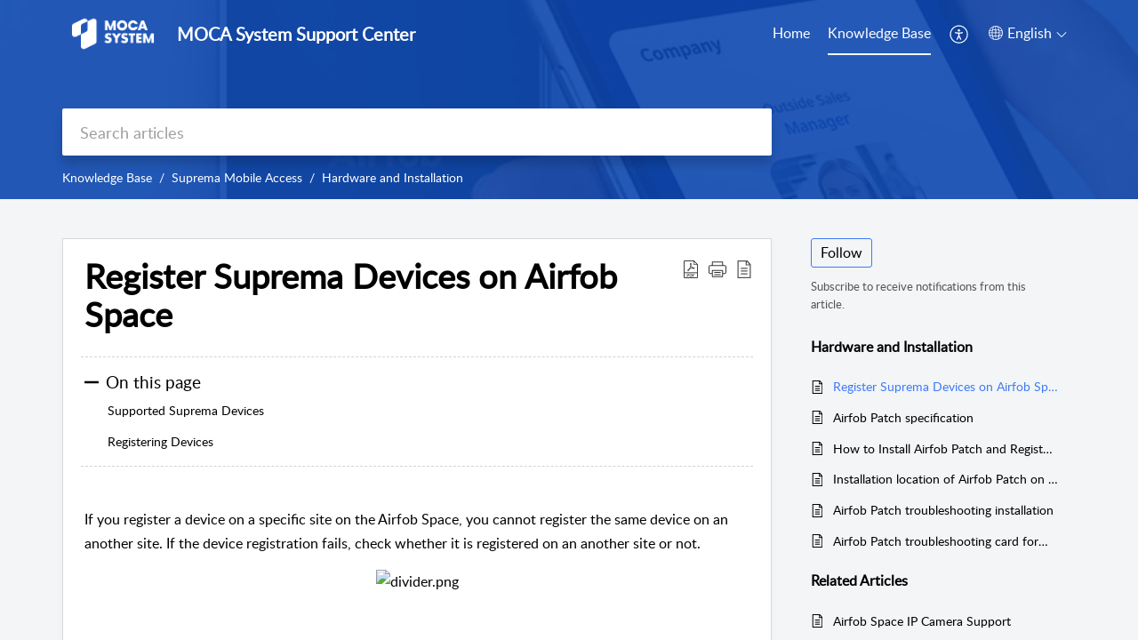

--- FILE ---
content_type: text/html;charset=UTF-8
request_url: https://airfob.zohodesk.com/portal/en/kb/articles/register-suprema-devices
body_size: 9372
content:

<!DOCTYPE html>
<html id="portal_html" lang=en><head>                  
<meta http-equiv="X-UA-Compatible" content="IE=edge" /><meta name="viewport" content="width=device-width, initial-scale=1, maximum-scale=1" /><meta http-equiv="Cache-Control" content="no-cache, no-store, must-revalidate" /><meta http-equiv="Pragma" content="no-cache" />
<title>Register Suprema Devices on Airfob Space</title>
 
<meta  name="description" content="If you register a device on a specific site on the Airfob Space, you cannot register the same device on an another site. If the device registration fails, check whether it is registered on an another site or not. Supported Suprema Devices Visit ..."/>
<meta  name="keywords" content="Register Suprema Devices On Airfob Space | MOCA System Support Center | Hardware And Installation | Suprema Mobile Access"/>
<meta  name="twitter:card" content="summary"/>
 
<link rel="canonical" href="https://airfob.zohodesk.com/portal/en/kb/articles/register-suprema-devices"/> 
<meta property="og:title" content="Register Suprema Devices on Airfob Space" />
<meta property="og:site_name" content="MOCA System Support Center" />
<meta property="og:description" content="If you register a device on a specific site on the Airfob Space, you cannot register the same device on an another site. If the device registration fails, check whether it is registered on an another site or not. Supported Suprema Devices Visit ..." />
<meta property="og:type" content="article" />
<meta property="og:locale" content="en" />
<meta property="og:url" content="https://airfob.zohodesk.com/portal/en/kb/articles/register-suprema-devices" />
<meta property="og:image" content="https://desk.zoho.com/portal/api/kbCategory/800606000000729082/logo/4716039000000049002?orgId=796136647" />
 
<link  rel="alternate" hreflang="en" href="https://airfob.zohodesk.com/portal/en/kb/articles/register-suprema-devices"/>
<link  rel="alternate" hreflang="x-default" href="https://airfob.zohodesk.com/portal/en/kb/articles/register-suprema-devices"/>
 
<link rel="preconnect" href="//static.zohocdn.com"><script nonce="83fd4bcb4532d0149e0a032c6ec9611b">var PortalInfo = JSON.parse("{\x22csp\x22:{\x22scriptSrcNonce\x22:\x2283fd4bcb4532d0149e0a032c6ec9611b\x22},\x22agentsLoginPageURL\x22:\x22\x22,\x22isJWTEnabled\x22:false,\x22endUsersLoginPageURL\x22:\x22\x22,\x22profileStatus\x22:null,\x22i18NLangFile\x22:\x22en_US\x22,\x22isHCDomainForInlineImageEnabled\x22:false,\x22isNewCaptchaEnabled\x22:true,\x22nimbusEditorUrl\x22:\x22static.zohocdn.com\/zoho\-desk\-editor\x22,\x22isSEOClientRenderingEnabled\x22:false,\x22isEmbedChatButtonEnabled\x22:true,\x22agentSigninIframeURL\x22:\x22https:\/\/desk.zoho.com\/support\/airfob\/ShowHomePage.do\x22,\x22isTicketExportEnabled\x22:true,\x22isRemoteAuthEnabled\x22:false,\x22isAttachmentFileTypeRestrictionEnabled\x22:true,\x22isTicketsViewCountEnabled\x22:false,\x22isCDNCustomScriptEnabled\x22:false,\x22helpCenterInfo\x22:{\x22tabs\x22:[{\x22isDefault\x22:true,\x22displayName\x22:\x22Home\x22,\x22name\x22:\x22Home\x22,\x22isVisible\x22:true},{\x22isDefault\x22:false,\x22displayName\x22:\x22HelpCenter\x22,\x22name\x22:\x22Solutions\x22,\x22isVisible\x22:true},{\x22isDefault\x22:false,\x22displayName\x22:\x22MyRequests\x22,\x22name\x22:\x22Cases\x22,\x22isVisible\x22:false},{\x22isDefault\x22:false,\x22displayName\x22:\x22Community\x22,\x22name\x22:\x22Community\x22,\x22isVisible\x22:true},{\x22isDefault\x22:false,\x22displayName\x22:\x22SubmitRequest\x22,\x22name\x22:\x22SubmitRequest\x22,\x22isVisible\x22:true}],\x22logoLinkBackUrl\x22:\x22https:\/\/www.airfob.com\/\x22,\x22departmentIds\x22:[\x22800606000000006907\x22],\x22locale\x22:\x22en\x22,\x22isOIDCEnabled\x22:false,\x22orgId\x22:\x22796136647\x22,\x22CustomizationDetails\x22:{\x22footerHtml\x22:null,\x22headerHtml\x22:null,\x22css\x22:\x22\/portal\/hccustomize\/edbsn56060bd25aa24a11ad6d5f162e74cdf4bb5625e6e4ca9624a3a1cf1188e084d292506197da613381297da8c285e84960\/stylesheet.css\x22,\x22customThemeId\x22:\x22800606000000244071\x22,\x22color\x22:{\x22menuBar\x22:{\x22border\x22:{\x22hex\x22:\x22#ffffff\x22,\x22opacity\x22:null},\x22normalMenu\x22:{\x22hex\x22:\x22#ffffff\x22,\x22opacity\x22:null},\x22selectedMenu\x22:{\x22hex\x22:\x22#ffffff\x22,\x22opacity\x22:null},\x22hoverMenuText\x22:null,\x22selectedMenuText\x22:null,\x22hoverMenu\x22:{\x22hex\x22:\x22#ffffff\x22,\x22opacity\x22:null},\x22normalMenuText\x22:null},\x22buttons\x22:{\x22secondary\x22:{\x22hex\x22:\x22#ffffff\x22,\x22opacity\x22:null},\x22primaryText\x22:{\x22hex\x22:\x22#ffffff\x22,\x22opacity\x22:null},\x22primary\x22:{\x22hex\x22:\x22#3e7af7\x22,\x22opacity\x22:null},\x22secondaryText\x22:{\x22hex\x22:\x22#3e7af7\x22,\x22opacity\x22:null}},\x22tab\x22:null,\x22footer\x22:{\x22background\x22:{\x22hex\x22:\x22#ffffff\x22,\x22opacity\x22:null},\x22link\x22:{\x22hex\x22:\x22#afafaf\x22,\x22opacity\x22:null},\x22text\x22:{\x22hex\x22:\x22#afafaf\x22,\x22opacity\x22:null},\x22linkHover\x22:{\x22hex\x22:\x22#3e7af7\x22,\x22opacity\x22:null}},\x22breadCrumb\x22:{\x22background\x22:null,\x22text\x22:{\x22hex\x22:\x22#ffffff\x22,\x22opacity\x22:null},\x22hoverText\x22:{\x22hex\x22:\x22#cccccc\x22,\x22opacity\x22:null}},\x22link\x22:{\x22normalText\x22:{\x22hex\x22:\x22#000000\x22,\x22opacity\x22:null},\x22selectedText\x22:{\x22hex\x22:\x22#3e7af7\x22,\x22opacity\x22:null},\x22primaryText\x22:null,\x22primaryHoverText\x22:null,\x22primarySelectedText\x22:null,\x22hoverText\x22:{\x22hex\x22:\x22#3e7af7\x22,\x22opacity\x22:null},\x22secondaryText\x22:null,\x22secondaryHoverText\x22:null},\x22header\x22:{\x22background\x22:{\x22image\x22:{\x22fileName\x22:\x22ex2.jpg\x22,\x22imageURL\x22:\x22https:\/\/desk.zoho.com\/portal\/api\/customThemes\/800606000000244071\/images\/4716039000000051005?portalId=edbsn56060bd25aa24a11ad6d5f162e74cdf465bd402282a64357cbeba1905b298a2c\x22,\x22imageDataURI\x22:null,\x22id\x22:\x224716039000000051005\x22},\x22color\x22:{\x22hex\x22:\x22#0c47af\x22,\x22opacity\x22:null},\x22endColor\x22:null,\x22enabled\x22:[\x22image\x22,\x22color\x22],\x22startColor\x22:null},\x22backgroundImage\x22:null,\x22text\x22:{\x22hex\x22:\x22#ffffff\x22,\x22opacity\x22:null},\x22backgroundEnd\x22:null,\x22textHover\x22:null,\x22backgroundStart\x22:null},\x22body\x22:{\x22middleContainer\x22:null,\x22background\x22:{\x22hex\x22:\x22#f3f5f7\x22,\x22opacity\x22:null}}},\x22themeVersionID\x22:\x22v1176537097727\x22,\x22name\x22:\x22Classic\x22,\x22font\x22:null},\x22isMultiLayoutEnabled\x22:false,\x22isZohoOneEnabled\x22:false,\x22portalName\x22:\x22airfob\x22,\x22baseDomain\x22:\x22https:\/\/desk.zoho.com\x22,\x22portalId\x22:\x22edbsn56060bd25aa24a11ad6d5f162e74cdf465bd402282a64357cbeba1905b298a2c\x22,\x22KB\x22:{\x22comments\x22:{\x22uuid\x22:\x2204bd5201\-54d3\-4dc4\-9313\-6b035cbef660\x22}},\x22id\x22:\x22800606000000148013\x22,\x22isSMSAuthEnabled\x22:false,\x22preferences\x22:{\x22isKBWatchListEnabled\x22:true,\x22isAccountTicketViewable\x22:false,\x22isArticleUpdatedTimeVisible\x22:true,\x22isMultiLayoutGridViewEnabled\x22:false,\x22articleFeedbackFormOnDislike\x22:\x22hide\x22,\x22isSEONoIndexNoFollowSetAcrossAllPages\x22:false,\x22isSignUpFormCustomized\x22:false,\x22tocPosition\x22:\x22top\x22,\x22showFeedbackFormOnDislike\x22:false,\x22isTicketViewsEnabled\x22:true,\x22isCustomStatusFilterEnabled\x22:false,\x22isArticleAuthorInfoVisible\x22:true,\x22isSelfSignUp\x22:true,\x22isImageWaitEnabled\x22:true,\x22isKBEndUsersCommentEnabled\x22:false,\x22isCommunityEnabled\x22:false,\x22isKBModerationEnabled\x22:true,\x22isTocEnabled\x22:true,\x22isClientDebuggingEnabled\x22:false,\x22isPayloadEncryptionEnabled\x22:false,\x22guestUserAccessRestriction\x22:{\x22submitTicket\x22:false},\x22signupFormLayout\x22:\x22STATIC_FORM\x22,\x22isUserDeletionEnabled\x22:true,\x22isSEOSetAcrossAllPages\x22:true,\x22isHelpCenterPublic\x22:true,\x22searchScope\x22:\x22section\x22,\x22isKBCommentAttachmentsEnabled\x22:true,\x22isCommunityAtMentionEnabled\x22:true,\x22imageWaitingTime\x22:\x221000\x22,\x22isMultilingualEnabled\x22:true,\x22communityLandingPage\x22:\x22allcategory\x22,\x22isKBEnabled\x22:true,\x22isSecondaryContactsEnabled\x22:false,\x22isKBCommentsRecycleBinEnabled\x22:true,\x22isOnHoldEnabled\x22:true,\x22isContactAccountMultiMappingEnabled\x22:false,\x22isOTPBasedAuthenticationEnabled\x22:false,\x22isGamificationEnabled\x22:false,\x22isTagsEnabled\x22:true},\x22activeLocales\x22:[{\x22i18nLocaleName\x22:\x22English\x22,\x22name\x22:\x22MOCA System Support Center\x22,\x22locale\x22:\x22en\x22,\x22type\x22:\x22DEFAULT\x22,\x22status\x22:\x22ACCESIBLE_IN_HELPCENTER\x22},{\x22i18nLocaleName\x22:\x22한국어\x22,\x22name\x22:\x22모카시스템 서포트 센터\x22,\x22locale\x22:\x22ko\x22,\x22type\x22:\x22OTHER\x22,\x22status\x22:\x22ACCESIBLE_IN_HELPCENTER\x22}],\x22url\x22:\x22https:\/\/airfob.zohodesk.com\/portal\/\x22,\x22logoUrl\x22:\x22https:\/\/airfob.zohodesk.com\/portal\/api\/publicImages\/800606000000657208?portalId=edbsn56060bd25aa24a11ad6d5f162e74cdf465bd402282a64357cbeba1905b298a2c\x22,\x22accountId\x22:\x2210050169333\x22,\x22locales\x22:[{\x22localeCode\x22:\x22en\x22,\x22name\x22:\x22English (United States)\x22},{\x22localeCode\x22:\x22ko\x22,\x22name\x22:\x22Korean (South Korea)\x22}],\x22isDefault\x22:true,\x22name\x22:\x22MOCA System Support Center\x22,\x22favIconUrl\x22:\x22https:\/\/airfob.zohodesk.com\/portal\/api\/helpCenters\/800606000000148013\/favIcon\/4716039000000041001?orgId=796136647\x22,\x22primaryLocale\x22:\x22en\x22},\x22hcUsersSignInIframeURL\x22:\x22https:\/\/accounts.zohoportal.com\/accounts\/signin?_sh=false\x26client_portal=true\x26servicename=ZohoSupport\x22,\x22showAgentLoginInHC\x22:false,\x22zAppsFrameUrl\x22:\x22{{uuId}}.zappsusercontent.com\x22,\x22isCPSamlEnabled\x22:false,\x22zuid\x22:\x22\x22,\x22customScript\x22:null,\x22iamDomainOfHC\x22:\x22https:\/\/accounts.zohoportal.com\x22,\x22gtmId\x22:null,\x22attachmentControl\x22:{\x22type\x22:\x22FULL_PERMISSION\x22},\x22cssforMobileOTP\x22:\x22\/portal\/css\/hc_new_signin.css\x22,\x22csrf_token\x22:\x222e9c89f4\-7c66\-4530\-b136\-c42400a14207\x22,\x22nimbusThemeUrl\x22:\x22static.zohocdn.com\/helpcenter\/classic\x22,\x22sandboxDomain\x22:\x22deskportal.zoho.com\x22,\x22isTicketIdRedirectionEnabled\x22:true,\x22hcUsersSignUpRegisterScriptURL\x22:\x22\x22,\x22isSigninUsingZohoEnabled\x22:false,\x22pageSenseTrackingScript\x22:null,\x22isBotRequest\x22:true,\x22isGoalAnalyticsEnabled\x22:false,\x22moduleInfoMap\x22:{\x22Products\x22:{\x22changed_module_sanitized\x22:\x22products\x22,\x22changed_i18n_module\x22:\x22Products\x22,\x22changed_module\x22:\x22Products\x22,\x22changed_module_apikey\x22:\x22products\x22,\x22changed_i18n_plural_module\x22:\x22Products\x22,\x22changed_sing_module\x22:\x22Product\x22,\x22changed_plural_module\x22:\x22Products\x22,\x22changed_i18n_sing_module\x22:\x22Product\x22},\x22Solutions\x22:{\x22changed_module_sanitized\x22:\x22knowledge\-base\x22,\x22changed_i18n_module\x22:\x22Knowledge Base\x22,\x22changed_module\x22:\x22Knowledge Base\x22,\x22changed_module_apikey\x22:\x22kbCategory\x22,\x22changed_i18n_plural_module\x22:\x22Articles\x22,\x22changed_sing_module\x22:\x22Article\x22,\x22changed_plural_module\x22:\x22Articles\x22,\x22changed_i18n_sing_module\x22:\x22Article\x22},\x22Contacts\x22:{\x22changed_module_sanitized\x22:\x22contacts\x22,\x22changed_i18n_module\x22:\x22Contacts\x22,\x22changed_module\x22:\x22Contacts\x22,\x22changed_module_apikey\x22:\x22contacts\x22,\x22changed_i18n_plural_module\x22:\x22Contacts\x22,\x22changed_sing_module\x22:\x22Contact\x22,\x22changed_plural_module\x22:\x22Contacts\x22,\x22changed_i18n_sing_module\x22:\x22Contact\x22},\x22Customers\x22:{\x22changed_module_sanitized\x22:\x22customers\x22,\x22changed_i18n_module\x22:\x22Customers\x22,\x22changed_module\x22:\x22Customers\x22,\x22changed_module_apikey\x22:\x22customers\x22,\x22changed_i18n_plural_module\x22:\x22Customers\x22,\x22changed_sing_module\x22:\x22Customer\x22,\x22changed_plural_module\x22:\x22Customers\x22,\x22changed_i18n_sing_module\x22:\x22Customer\x22},\x22Cases\x22:{\x22changed_module_sanitized\x22:\x22tickets\x22,\x22changed_i18n_module\x22:\x22Tickets\x22,\x22changed_module\x22:\x22Tickets\x22,\x22changed_module_apikey\x22:\x22tickets\x22,\x22changed_i18n_plural_module\x22:\x22Tickets\x22,\x22changed_sing_module\x22:\x22Ticket\x22,\x22changed_plural_module\x22:\x22Tickets\x22,\x22changed_i18n_sing_module\x22:\x22Ticket\x22},\x22Accounts\x22:{\x22changed_module_sanitized\x22:\x22accounts\x22,\x22changed_i18n_module\x22:\x22Accounts\x22,\x22changed_module\x22:\x22Accounts\x22,\x22changed_module_apikey\x22:\x22accounts\x22,\x22changed_i18n_plural_module\x22:\x22Accounts\x22,\x22changed_sing_module\x22:\x22Account\x22,\x22changed_plural_module\x22:\x22Accounts\x22,\x22changed_i18n_sing_module\x22:\x22Account\x22},\x22Community\x22:{\x22changed_module_sanitized\x22:\x22community\x22,\x22changed_i18n_module\x22:\x22Community\x22,\x22changed_module\x22:\x22Community\x22,\x22changed_module_apikey\x22:\x22community\x22,\x22changed_i18n_plural_module\x22:\x22Community\x22,\x22changed_sing_module\x22:\x22Community\x22,\x22changed_plural_module\x22:\x22Community\x22,\x22changed_i18n_sing_module\x22:\x22Community\x22}},\x22helpCentreIamDomain\x22:\x22https:\/\/accounts.zohoportal.com\x22,\x22hcUsersForgotPwdIframeURL\x22:\x22https:\/\/accounts.zohoportal.com\/accounts\/password\/forgot?_sh=false\x26_embed=true\x26client_portal=true\x26servicename=ZohoSupport\x26_hn=true\x22,\x22isNewAPIForKB\x22:true,\x22isCustomerHappinessEnabled\x22:false,\x22editorVersion\x22:\x225.3.7\x22,\x22agentForgotPwdURL\x22:\x22https:\/\/accounts.zoho.com\/password?servicename=ZohoSupport\x26serviceurl=%2Fsupport%2Fairfob\x26service_language=en\x22,\x22editorUrl\x22:\x22https:\/\/static.zohocdn.com\/zoho\-desk\-editor\/EV5.3.7\/js\/ZohoDeskEditor.js\x22,\x22serviceName\x22:\x22ZohoSupport\x22,\x22isFolderPermalinkEnabled\x22:false,\x22userId\x22:\x22\x22,\x22accountsUrls\x22:{\x22forgotPasswordIframeUrl\x22:\x22https:\/\/airfob.zohodesk.com\/accounts\/p\/10050169333\/password?servicename=ZohoSupport\x22,\x22logoutUrl\x22:\x22https:\/\/airfob.zohodesk.com\/accounts\/p\/10050169333\/logout?servicename=ZohoSupport\x22,\x22signInIframeUrl\x22:\x22https:\/\/airfob.zohodesk.com\/accounts\/p\/10050169333\/signin?servicename=ZohoSupport\x22,\x22reloginUrl\x22:\x22https:\/\/airfob.zohodesk.com\/accounts\/p\/10050169333\/account\/v1\/relogin?servicename=ZohoSupport\x22},\x22defaultDepId\x22:\x22800606000000006907\x22,\x22isFederatedLoginEnabled\x22:false,\x22isFreePlan\x22:false,\x22agentInterfaceIamDomain\x22:\x22https:\/\/accounts.zoho.com\x22}")

function inIframe(){try{return window.self!==window.top}catch(n){return!0}}var loadingInIframe=inIframe()
try{if(loadingInIframe){var parentWindow=window.parent||{},portalPortalInfo=parentWindow.PortalInfo||{},parentHelpcenterInfo=portalPortalInfo.helpCenterInfo||{},parentPortalUrl=parentHelpcenterInfo.url,helpCenterInfo=PortalInfo.helpCenterInfo||{}
if(helpCenterInfo.url==parentPortalUrl){var hcCustomizationTemp=void 0===parentWindow.hcCustomization?!1:parentWindow.hcCustomization
!hcCustomizationTemp&&window.parent.location.reload()}}}catch(e){console.log("Couldn't access parent page")};
var deploymentType = "US";
var isPortalMarketPlaceEnabled = "false";
var cdnDomain = {
portalJs : "//static.zohocdn.com\/helpcenter\/classic/",
portalCss : "//static.zohocdn.com\/helpcenter\/classic/",
portalImages : "//static.zohocdn.com\/helpcenter\/classic/",
portalFonts : "//static.zohocdn.com\/helpcenter\/classic/"
}
var awsDomain={
portalJs : "//static.zohocdn.com\/helpcenter\/classic/",
portalCss : "//static.zohocdn.com\/helpcenter\/classic/",
portalImages : "//static.zohocdn.com\/helpcenter\/classic/",
portalFonts : "//static.zohocdn.com\/helpcenter\/classic/"
}
PortalInfo [ "nimbusCDNFingerprints" ] = {"header.js":"header.f047bb7fa418bc40ce26_.js","customScript.js":"customScript.d5a871ba6523b3779511_.js","articleDetail.js":"articleDetail.a796b9704dd487b38464_.js","articles.js":"articles.a7eb0f2fa5ad440764a4_.js","clonerepo.js":"clonerepo.c3ffb6623bc79276dfc4.js","community.js":"community.6b9bd62b50ac96075317_.js","modalwidget.js":"modalwidget.44d1be609481e10c19f3_.js","editorInit.js":"editorInit.4244bad058bd79231ec9.js","d3.js":"d3.30021d67a0d610173d29.js","react.js":"react.vendor.0a48cd3eb89bbe20219a_.js","widget.js":"widget.a71e355da229d1c4bbc0_.js","mpwidget.js":"mpwidget.e6966472829fb75ad049_.js","article.js":"article.c276310f5001ad181a20_.js","widgets.js":"widgets.c149323e5e4e73bb7afd_.js","main.js":"main.ce6f4833930b06f124a4_.js","topics.js":"topics.98dd67ba0c59bba72eb5_.js","contributors.js":"contributors.be1516fc57ea911bf96c_.js","profile.js":"profile.2aa6d5f007c84898d00a_.js","ticket.js":"ticket.0d95868f26fb5196375d_.js","vendor.js":"vendor.72bfdbd689aadd1621a4_.js","mpextensionconfig.js":"mpextensionconfig.275a9fefdfd34db58098_.js","icon.js":"icon.ccb47dd0aac66fb14310_.js","search.js":"search.50d12a6b2abf812de240_.js","runtime~main.js":"runtime~main.9509fc7782a86392526d_.js","runtime~widget.js":"runtime~widget.10801a95e90cfc18efe7_.js","authorizationPage.js":"authorizationPage.0a67198553856ca033cc_.js","module.js":"module.d772dddaadf24fb07ab5_.js","articleComment.js":"articleComment.d164d95e251d2c7ed6ae_.js","ZohoCharts.min.js":"ZohoCharts.min.89bd345183042d560e39.js","security.min.js":"security.min.96f5b4152fee1f3a3ac2.js","customScriptTn.js":"customScriptTn.3f2b8882088b51cc205f_.js"};
PortalInfo [ "nimbusCDNFingerprintsCSS" ] = {"articleComment.css":"articleComment.d164d95e251d2c7ed6ae_.css","community.css":"community.6b9bd62b50ac96075317_.css","main.css":"main.ce6f4833930b06f124a4_.css","zohohckbarticlenotes.css":"zohohckbarticlenotes.8b286cc8a728307ce2d7.css","search.css":"search.50d12a6b2abf812de240_.css","modalwidget.css":"modalwidget.44d1be609481e10c19f3_.css","articles.css":"articles.a7eb0f2fa5ad440764a4_.css","mpwidget.css":"mpwidget.e6966472829fb75ad049_.css","mpextensionconfig.css":"mpextensionconfig.275a9fefdfd34db58098_.css","header.css":"header.f047bb7fa418bc40ce26_.css","print.css":"print.a2bd8b3813a692be8945.css","module.css":"module.d772dddaadf24fb07ab5_.css","widgets.css":"widgets.c149323e5e4e73bb7afd_.css","articleDetail.css":"articleDetail.a796b9704dd487b38464_.css","article.css":"article.c276310f5001ad181a20_.css","authorizationPage.css":"authorizationPage.0a67198553856ca033cc_.css","topics.css":"topics.98dd67ba0c59bba72eb5_.css","showoriginal.css":"showoriginal.90dc7f13f3ad5280cd0b.css","profile.css":"profile.2aa6d5f007c84898d00a_.css","ticket.css":"ticket.0d95868f26fb5196375d_.css","kbeditorinner.css":"kbeditorinner.b049dd8bdf7d9fa2196b.css","hc_authentication.css":"hc_authentication.0079561f1ea082012434.css","contributors.css":"contributors.be1516fc57ea911bf96c_.css"} || {};
Object.assign ( PortalInfo [ "nimbusCDNFingerprints" ] || {}, {"header.js":"header.f047bb7fa418bc40ce26_.js","customScript.js":"customScript.d5a871ba6523b3779511_.js","articleDetail.js":"articleDetail.a796b9704dd487b38464_.js","articles.js":"articles.a7eb0f2fa5ad440764a4_.js","clonerepo.js":"clonerepo.c3ffb6623bc79276dfc4.js","community.js":"community.6b9bd62b50ac96075317_.js","modalwidget.js":"modalwidget.44d1be609481e10c19f3_.js","editorInit.js":"editorInit.4244bad058bd79231ec9.js","d3.js":"d3.30021d67a0d610173d29.js","react.js":"react.vendor.0a48cd3eb89bbe20219a_.js","widget.js":"widget.a71e355da229d1c4bbc0_.js","mpwidget.js":"mpwidget.e6966472829fb75ad049_.js","article.js":"article.c276310f5001ad181a20_.js","widgets.js":"widgets.c149323e5e4e73bb7afd_.js","main.js":"main.ce6f4833930b06f124a4_.js","topics.js":"topics.98dd67ba0c59bba72eb5_.js","contributors.js":"contributors.be1516fc57ea911bf96c_.js","profile.js":"profile.2aa6d5f007c84898d00a_.js","ticket.js":"ticket.0d95868f26fb5196375d_.js","vendor.js":"vendor.72bfdbd689aadd1621a4_.js","mpextensionconfig.js":"mpextensionconfig.275a9fefdfd34db58098_.js","icon.js":"icon.ccb47dd0aac66fb14310_.js","search.js":"search.50d12a6b2abf812de240_.js","runtime~main.js":"runtime~main.9509fc7782a86392526d_.js","runtime~widget.js":"runtime~widget.10801a95e90cfc18efe7_.js","authorizationPage.js":"authorizationPage.0a67198553856ca033cc_.js","module.js":"module.d772dddaadf24fb07ab5_.js","articleComment.js":"articleComment.d164d95e251d2c7ed6ae_.js","ZohoCharts.min.js":"ZohoCharts.min.89bd345183042d560e39.js","security.min.js":"security.min.96f5b4152fee1f3a3ac2.js","customScriptTn.js":"customScriptTn.3f2b8882088b51cc205f_.js"} );
window.isAWSEnabled = false;
/* 			window.addCDNExpireCookie=function(){if("undefined"==typeof navigator||navigator.onLine){var n=new Date,t=new Date(n);t.setDate(n.getDate()+1),document.cookie="aws_cdn_failed=1;expires="+t.toGMTString()}},
window.isAWSCDNUrl=function(n,t){var i=window.awsDomain[t];return!(!i||-1===n.indexOf(i))},
window.onNotifyError=function(n,t){if(isAWSCDNUrl(n,t)){addCDNExpireCookie();location.reload(!0)}},
window.isAWSCDNFailed=function(){var n=document.cookie.match("aws_cdn_failed=(.*?)(;|$)");return!!n&&"1"===unescape(n[1])},
*/			window.getStaticDomain=function(){var n=cdnDomain;return window.staticDomain?Object.assign?Object.assign({},window.staticDomain,n):Object.keys(n).reduce(function(t,i){return t[i]=n[i],t},window.staticDomain):n},
window.makeRequest=function(n,t){return new Promise(function(i,e){var o=new XMLHttpRequest;o.open(n,t),o.onload=function(){this.status>=200&&this.status<300?i(o.response):e({status:this.status,statusText:o.statusText})},o.send()})},
window.staticDomain=getStaticDomain();

if(!window.Promise){var setTimeoutFunc=setTimeout;function noop(){}function bind(e,n){return function(){e.apply(n,arguments)}}function handle(e,n){for(;3===e._state;)e=e._value;0!==e._state?(e._handled=!0,Promise._immediateFn(function(){var t=1===e._state?n.onFulfilled:n.onRejected;if(null!==t){var o;try{o=t(e._value)}catch(e){return void reject(n.promise,e)}resolve(n.promise,o)}else(1===e._state?resolve:reject)(n.promise,e._value)})):e._deferreds.push(n)}function resolve(e,n){try{if(n===e)throw new TypeError("A promise cannot be resolved with itself.");if(n&&("object"==typeof n||"function"==typeof n)){var t=n.then;if(n instanceof Promise)return e._state=3,e._value=n,void finale(e);if("function"==typeof t)return void doResolve(bind(t,n),e)}e._state=1,e._value=n,finale(e)}catch(n){reject(e,n)}}function reject(e,n){e._state=2,e._value=n,finale(e)}function finale(e){2===e._state&&0===e._deferreds.length&&Promise._immediateFn(function(){e._handled||Promise._unhandledRejectionFn(e._value)});for(var n=0,t=e._deferreds.length;n<t;n++)handle(e,e._deferreds[n]);e._deferreds=null}function Handler(e,n,t){this.onFulfilled="function"==typeof e?e:null,this.onRejected="function"==typeof n?n:null,this.promise=t}function doResolve(e,n){var t=!1;try{e(function(e){t||(t=!0,resolve(n,e))},function(e){t||(t=!0,reject(n,e))})}catch(e){if(t)return;t=!0,reject(n,e)}}window.Promise=function e(n){if(!(this instanceof e))throw new TypeError("Promises must be constructed via new");if("function"!=typeof n)throw new TypeError("not a function");this._state=0,this._handled=!1,this._value=void 0,this._deferreds=[],doResolve(n,this)};var _proto=Promise.prototype;_proto.catch=function(e){return this.then(null,e)},_proto.then=function(e,n){var t=new this.constructor(noop);return handle(this,new Handler(e,n,t)),t},Promise.all=function(e){return new Promise(function(n,t){if(!e||void 0===e.length)throw new TypeError("Promise.all accepts an array");var o=Array.prototype.slice.call(e);if(0===o.length)return n([]);var r=o.length;function i(e,s){try{if(s&&("object"==typeof s||"function"==typeof s)){var c=s.then;if("function"==typeof c)return void c.call(s,function(n){i(e,n)},t)}o[e]=s,0==--r&&n(o)}catch(e){t(e)}}for(var s=0;s<o.length;s++)i(s,o[s])})},Promise.resolve=function(e){return e&&"object"==typeof e&&e.constructor===Promise?e:new Promise(function(n){n(e)})},Promise.reject=function(e){return new Promise(function(n,t){t(e)})},Promise.race=function(e){return new Promise(function(n,t){for(var o=0,r=e.length;o<r;o++)e[o].then(n,t)})},Promise._immediateFn="function"==typeof setImmediate&&function(e){setImmediate(e)}||function(e){setTimeoutFunc(e,0)},Promise._unhandledRejectionFn=function(e){"undefined"!=typeof console&&console&&console.warn("Possible Unhandled Promise Rejection:",e)}}
var headerHtmlPromise, footerHtmlPromise;
var customizationObj= PortalInfo.helpCenterInfo.CustomizationDetails || {};
if(customizationObj.headerHtml){
headerHtmlPromise= makeRequest('GET',customizationObj.headerHtml)//No I18N
}
if(customizationObj.footerHtml){
footerHtmlPromise= makeRequest('GET',customizationObj.footerHtml)//No I18N
}</script><link href="https://airfob.zohodesk.com/portal/api/helpCenters/800606000000148013/favIcon/4716039000000041001?orgId=796136647" TYPE='IMAGE/X-ICON' REL='SHORTCUT ICON'/>
<link rel="stylesheet" type="text/css" integrity="sha384-E0EfPFzDFUsv9dYKzOqyZhF8Tmekr/AIo+7lDP4ZY5TNcx5HaoRgpgvMytant3Fz" crossorigin="anonymous" href="//static.zohocdn.com/helpcenter/classic/css/main.ce6f4833930b06f124a4_.css"></link>
<style id="customCss"></style>

<link id="customStyleSheet" href="/portal/hccustomize/edbsn56060bd25aa24a11ad6d5f162e74cdf4bb5625e6e4ca9624a3a1cf1188e084d292506197da613381297da8c285e84960/stylesheet.css" rel="stylesheet" type="text/css" />
<script type="text/javascript" nonce="83fd4bcb4532d0149e0a032c6ec9611b" integrity="sha384-Q7/Yr/2TO46oYNB3uQ4uE/TYh2fMoAH/aGCKNIqIGCptCr54FIJ0rBi1MCk83Ozp" crossorigin="anonymous"  src="//static.zohocdn.com/helpcenter/classic/js/react.vendor.0a48cd3eb89bbe20219a_.js"></script>
<script type="text/javascript" nonce="83fd4bcb4532d0149e0a032c6ec9611b" integrity="sha384-xdVuD/SSHyC04EfOfHUTp93zV5EyKRx0aZ7VdkwwDod8veD+NUEP2Z2q/uDq6bIB" crossorigin="anonymous" src="//static.zohocdn.com/helpcenter/classic/js/vendor.72bfdbd689aadd1621a4_.js"></script>
<script type="text/javascript" nonce="83fd4bcb4532d0149e0a032c6ec9611b" integrity="sha384-m4H8UleovGnapmEGM0QxpuOg5z56spK9wZj11pp9NWWxeFP+RNBQQ9rnZM+eCs0i" crossorigin="anonymous" src="//static.zohocdn.com/helpcenter/classic/js/main.ce6f4833930b06f124a4_.js"></script>
<script type="text/javascript" nonce="83fd4bcb4532d0149e0a032c6ec9611b" integrity="sha384-1IB9FrIA3XEbohQkUWG7UtagUc2etidLg//IZUJzCiriW22UHcIIuRy9OoHcpGpD" crossorigin="anonymous" src="//static.zohocdn.com/helpcenter/classic/js/runtime~main.9509fc7782a86392526d_.js"></script>
<script type="text/javascript" nonce="83fd4bcb4532d0149e0a032c6ec9611b" integrity="sha384-uTKhToQoknkmir84mUuvcGJIKidGBW15kbsIaOwehQvys5AyO3OoKsIMlTu/WrUy" crossorigin="anonymous" src="//static.zohocdn.com/helpcenter/classic/i18n/en_US.6c6f31892f46ece2a4d6.js"></script></head><body class="body"><div id="container"/>
<h1>Register Suprema Devices on Airfob Space</h1>

<div id="seoBodyContent"><div><div><h1>Register Suprema Devices on Airfob Space</h1></div>
<div><span><p><span style="">If you register a device on a specific site on the Airfob Space, you cannot register the same device on an another site. If the device registration fails, check whether it is registered on an another site or not.</span></p>
<p></p><div align="middle" id="target_mov_img_20788007827757338" class="target_moving"><img style="max-width: 100%; width: 1280px; height: auto" data-zdeskdocselectedclass="original" class="docsimage" data-zdeskdocid="img_20788007827757338" src="https://mocainc.zendesk.com/hc/article_attachments/360006018756/divider.png" alt="divider.png" /></div>&nbsp;<p></p>
<h2 class="toc_anchors" id="Supported_Suprema_Devices"><strong><span style="color: rgb(0, 152, 153)" class="colour">Supported Suprema Devices</span></strong></h2>
<p class="wysiwyg-text-align-center"></p>
<p class="wysiwyg-indent2"><a rel="noopener noreferrer" style="" href="https://supremainc.com/en/platform/suprema-mobile-access.asp?" target="_blank"><strong><span style="color: rgb(0, 0, 0)" class="colour">Visit Suprema Homepage</span></strong></a></p>
<p class="wysiwyg-text-align-center"><a rel="noopener noreferrer" href="https://supremainc.com/en/platform/suprema-mobile-access.asp" target="_blank">https://supremainc.com/en/platform/suprema-mobile-access.asp</a></p>
<p class="wysiwyg-text-align-center"></p>&nbsp;<span style="">&nbsp;</span><hr /><div>​</div><p></p>
<h2 class="toc_anchors" id="Registering_Devices"><strong><span style="color: rgb(0, 152, 153)" class="colour">Registering Devices</span></strong></h2>
<p id="h_01EWYRTBD5Z6SDBJ4CPTTEVK0J" class="wysiwyg-text-align-center"><span class="wysiwyg-font-size-medium"><strong>1. Check Site ID</strong></span></p>
<p class="wysiwyg-text-align-center" style="margin-bottom: 0px"><span class="wysiwyg-font-size-medium">Sign-in, access Settings, and access Site.&nbsp;Check the Site ID.</span></p>
<p class="wysiwyg-text-align-center" style="margin-bottom: 0px"><img data-zdeskdocselectedclass="original" class="docsimage" data-zdeskdocid="img_8301243011004829" style="max-width: 100%; width: 1195px; height: auto" src="https://ucarecdn.com/e586be68-7404-45d2-a871-5c3031f7be27/" /></p>
<p class="wysiwyg-text-align-center" style="margin-bottom: 0px">&nbsp;</p>
<p class="wysiwyg-text-align-center" style="margin-bottom: 0px">&nbsp;</p>
<p class="wysiwyg-text-align-center"><span class="wysiwyg-font-size-medium"><strong>2. Biostar Integration with Airfob</strong></span></p>
<p class="wysiwyg-text-align-center" style="margin-bottom: 0px"><span class="wysiwyg-font-size-medium">Access Biostar, access mobile access card, and integrate site.<br />Integration of Mobile Access Card, integrate site, and register device.<br />When complete, the device will be registered on Airfob Space.</span></p>
<p class="wysiwyg-text-align-center" style="margin-bottom: 0px"><img style="max-width: 100%" src="https://ucarecdn.com/a92d0a4c-6b5c-4366-8298-f38f806337a6/" /></p>
<p class="wysiwyg-text-align-center" style="margin-bottom: 0px">&nbsp;</p>
<p class="wysiwyg-text-align-center" style="margin-bottom: 0px">&nbsp;</p>
<p class="wysiwyg-text-align-center"><span class="wysiwyg-font-size-medium"><strong>3. Check Device Registration on Airfob Space</strong></span></p>
<p class="wysiwyg-text-align-center" style="margin-bottom: 0px"><span class="wysiwyg-font-size-medium">Sign-in Airfob Space and choose the site you have integrated with.<br />Check if the devices registered on Biostar show up correctly on Airfob Space.</span></p>
<p class="wysiwyg-text-align-center" style="margin-bottom: 0px"><img style="max-width: 100%" src="https://ucarecdn.com/7eb55e11-1809-45e8-a22e-4d23f6a81cbf/" /></p>
<p class="wysiwyg-text-align-center" style="margin-bottom: 0px"><span class="wysiwyg-font-size-medium"><span class="wysiwyg-color-orange wysiwyg-font-size-medium"><span style="font-size: small"><strong>Note:</strong><br /></span>The site on Airfob Space and the site integrated on Biostar must be identical to see the same devices show like above.<br />If devices do not appear on the list, check if the site ID you have registered on Biostar for integration with Airfob Space is the same site ID of Airfob Space.</span></span></p><div><br /></div></span><div>
</div>
<ul></ul>
<ul><li><h1>Related Articles</h1></li>
<li><a href="https://airfob.zohodesk.com/portal/en/kb/articles/registered-devices" rel="noopener" target="_blank" ><h2>Registered Devices</h2></a><div><span>The Registered Devices menu shows all the installed devices on your site. If you have not registered any devices yet, this list will be empty. Typically, distributor update this list when they install the Airfob device and service in your space. You ...</span></div></li>
<li><a href="https://airfob.zohodesk.com/portal/en/kb/articles/airfob-space-ip-camera-support-28-10-2024" rel="noopener" target="_blank" ><h2>Airfob Space IP Camera Support</h2></a><div><span>Airfob Space IP Camera Support Overview Airfob Pro can automatically detect IP cameras that are connected to the same network as an Airfob Edge Reader. The cameras use the reader as a gateway, eliminating the need for an NVR (Network Video Recorder). ...</span></div></li>
<li><a href="https://airfob.zohodesk.com/portal/en/kb/articles/what-is-suprema-mobile-access-what-is-airfob" rel="noopener" target="_blank" ><h2>What is Suprema Mobile Access? What is Airfob?</h2></a><div><span>If you are already using biometric access control devices from Suprema, you can easily add Suprema Mobile Access, powered by Airfob technology. Suprema Mobile Access allows users to open doors using their own smartphones as keys. Managing and using ...</span></div></li>
<li><a href="https://airfob.zohodesk.com/portal/en/kb/articles/install-airfob-patch" rel="noopener" target="_blank" ><h2>How to Install Airfob Patch and Register device</h2></a><div><span>Safety Precaution Before using Airfob Patch, review the User Guide included in this caution and support.mocainc.com. Retain documentation for future reference. Please use Airfob Patch correctly and be cautious of the following warnings to prevent ...</span></div></li>
<li><a href="https://airfob.zohodesk.com/portal/en/kb/articles/airfob-patch-troubleshooting-installation" rel="noopener" target="_blank" ><h2>Airfob Patch troubleshooting installation</h2></a><div><span>I have installed Airfob Patch but it does not work. I see Airfob Patch is powered on, but there is no response from the RF card reader when I tap my smartphone. Scenario 1. Have selected a mobile access card from a different site Check the ...</span></div></li>
</ul>
</div> 
<script nonce="83fd4bcb4532d0149e0a032c6ec9611b">renderApp && renderApp();</script>
</body></html>

--- FILE ---
content_type: text/css;charset=UTF-8
request_url: https://airfob.zohodesk.com/portal/hccustomize/edbsn56060bd25aa24a11ad6d5f162e74cdf4bb5625e6e4ca9624a3a1cf1188e084d292506197da613381297da8c285e84960/stylesheet.css
body_size: 367
content:
.Header__containerLi {
Display:none;
}

#portal_tabsignin {
    display: none;
}

#portal_tabsignup {
    display: none;
}

ticketList div[data-id="no_ticket_content"] a.themeLink{
 	color:#555 !important;
  	pointer-events:none;
}
.ticketList div[data-id="no_ticket_content"]{
	cursor: default;  
}
#plusBtn .Header__container ul li#new_ticket_btn{
	display:none
}



--- FILE ---
content_type: text/css;charset=UTF-8
request_url: https://static.zohocdn.com/zoho-desk-editor/static/css/dynamicContent.min.css
body_size: 1470
content:
@charset "utf-8";:root{--zd_hc_accordion_border_color:#d5dde7;--zd_hc_active_tab_border_bottom_color:transparent;--zd_hc_accordion_border_bottom_dark:#000;--zd_hc_accordion_transparent:transparent;--zd_hc_accordion_none:none;--zd_hc_accordion_tab_hover:#fff;--zd_hc_accordion_tab_active:#fff;--zd_hc_secondary_text:#5a616f;--zd_hc_primary_text:#000;--zd_hc_primary_bg_color:#fff;--zd_hc_hover_bg:#f6f6f6;--zd_hc_filter_bg:#fff;--zd_hc_more_shadow:4px 3px 30px 0 #f2f2f2;--zd_hc_invert:invert(0)}[data-hc-theme='dark']{--zd_hc_accordion_border_color:#8e8e8e;--zd_hc_active_tab_border_bottom_color:#cdd7e6;--zd_hc_accordion_border_bottom_dark:#000;--zd_hc_accordion_transparent:transparent;--zd_hc_accordion_none:none;--zd_hc_accordion_tab_hover:transparent;--zd_hc_accordion_tab_active:transparent;--zd_hc_primary_text:#000;--zd_hc_primary_bg_color:#232b38;--zd_hc_hover_bg:rgb(44 59 77 / 11%);--zd_hc_filter_bg:#232b38;--zd_hc_more_shadow:0 3px 30px rgba(0,0,0,.5);--zd_hc_invert:invert(1) hue-rotate(180deg)}[data-hc-theme='pureDark']{--zd_hc_accordion_border_color:#8e8e8e;--zd_hc_active_tab_border_bottom_color:#dedede;--zd_hc_accordion_border_bottom_dark:#000;--zd_hc_accordion_transparent:transparent;--zd_hc_accordion_none:none;--zd_hc_accordion_tab_hover:transparent;--zd_hc_accordion_tab_active:transparent;--zd_hc_primary_text:#000;--zd_hc_primary_bg_color:#212121;--zd_hc_hover_bg:#d6d6d6;--zd_hc_filter_bg:#212121;--zd_hc_more_shadow:0 3px 30px rgba(0,0,0,.5);--zd_hc_invert:invert(1) hue-rotate(180deg)}.zd_hc_accordion_item{margin-bottom:8px;flex:1;border-radius:6px;overflow:hidden}.zd_hc_accordion_item:nth-last-child(1){margin-bottom:0}.zd_hc_accordion_item:hover{box-shadow:0 4px 16px 0 rgba(0,0,0,0.06)}.zd_hc_accordionListView{border:var(--zd_hc_accordion_none);border-bottom:1px solid var(--zd_hc_accordion_border_color);border-radius:unset;margin-bottom:0}.zd_hc_accordionListView:nth-child(1){border-top:1px solid var(--zd_hc_accordion_border_color)}.zd_hc_accordionListView .zd_hc_accordion_header{padding:13px 30px}.zd_hc_accordionListView .zd_hc_accordion_content_inner{padding:0 30px 15px}.zd_hc_accordionListView.zd_hc_accordion_item:hover{box-shadow:var(--zd_hc_accordion_none)}.zd_hc_accordionCardView{border:1px solid var(--zd_hc_accordion_border_color)}.zd_hc_accordion_header{display:flex;align-items:center;justify-content:flex-start;font-weight:700;color:var(--zd_hc_primary_text);cursor:pointer;transition:all .25s ease-out;padding:13px 20px;position:relative;line-height:150%;gap:8px}.zd_hc_accordion_header:before{display:inline-block;width:6px;height:6px;content:"";transition:transform .15s linear;pointer-events:var(--zd_hc_accordion_none);border-top:2px solid var(--zd_hc_accordion_border_bottom_dark);border-right:2px solid var(--zd_hc_accordion_border_bottom_dark);transform:rotate(45deg);pointer-events:var(--zd_hc_accordion_none);box-sizing:content-box}.zd_hc_accordion_item.zd_hc_active .zd_hc_accordion_header:before{transform:rotate(135deg) translateZ(0);transition:transform .15s linear}.zd_hc_accordionListView .zd_hc_accordion_header:before{left:5px}.zd_hc_accordion_title_inner{word-break:break-all}.zd_hc_accordion_content{transition:height .3s ease-out;height:0;overflow:hidden}.zd_hc_accordion_content_inner{padding:0 40px 15px;position:relative}.zd_hc_accordion_item.zd_hc_active .zd_hc_accordion_content{height:auto}.zd_hc_tab{width:100%;box-sizing:border-box}.zd_hc_tab_header{display:flex;gap:4px}.zd_hc_tab_header_item{display:flex;position:relative}.zd_hc_tab_title{padding:9px 24px;cursor:pointer;font-weight:700;color:var(--zd_hc_secondary_text);border:1px solid var(--zd_hc_accordion_transparent);text-align:center;max-width:360px;overflow:hidden;text-overflow:ellipsis;white-space:nowrap;position:relative;line-height:normal;border-radius:6px 6px 0 0}.zd_hc_tab_title:hover{color:var(--zd_hc_primary_text);border:1px solid var(--zd_hc_accordion_border_color);background-color:var(--zd_hc_accordion_tab_hover)}.zd_hc_tab_title.zd_hc_active{color:var(--zd_hc_primary_text);border:1px solid var(--zd_hc_accordion_border_color);border-bottom-color:var(--zd_hc_active_tab_border_bottom_color);background-color:var(--zd_hc_accordion_tab_active)}.zd_hc_tab_content{padding:24px;border:1px solid var(--zd_hc_accordion_border_color);border-radius:0 0 6px 6px;margin-top:-1px}.zd_hc_tabListView .zd_hc_tab_title:hover{border:1px solid var(--zd_hc_accordion_transparent);border-bottom:1px solid var(--zd_hc_accordion_border_color)}.zd_hc_tabListView .zd_hc_tab_title.zd_hc_active,.zd_hc_tabListView .zd_hc_tab_title.zd_hc_active:hover{border:1px solid var(--zd_hc_accordion_transparent);border-bottom:1px solid var(--zd_hc_accordion_border_bottom_dark);border-radius:unset;color:var(--zd_hc_primary_text);background-color:unset}.zd_hc_tabListView .zd_hc_tab_header_item{margin-bottom:0}.zd_hc_tabListView .zd_hc_tab_title{padding:9px 0}.zd_hc_tabListView .zd_hc_tab_header{gap:24px}.zd_hc_tabListView .zd_hc_tab_content{border:var(--zd_hc_accordion_none);border-top:1px solid var(--zd_hc_accordion_border_color);padding:24px 0;border-radius:unset}.zd_hc_tab_pane{display:var(--zd_hc_accordion_none)}.zd_hc_tab_pane.zd_hc_active{display:block}.zd_hc_tab_inner_title{display:var(--zd_hc_accordion_none)}.zd_hc_tab_header::-webkit-scrollbar{width:2px;height:6px}.zd_hc_tab_header::-webkit-scrollbar-track{border-radius:10px;background:#c5c5c5}.zd_hc_tab_header::-webkit-scrollbar-thumb{border-radius:10px;background:#575757}.zd_hc_tab_header::-webkit-scrollbar-thumb:hover{background:rgba(0,0,0,0.4)}.zd_hc_tab_header::-webkit-scrollbar-thumb:active{background:rgba(0,0,0,0.9)}.zd_hc_more_tab_container{display:none;position:absolute;right:0;width:200px;border:1px solid currentColor;margin:0;padding:0;top:50px}.zd_hc_tab_header .zd_hc_tab_header_item.zd_hc_tab_out_view{display:none}.zd_hc_tab_header .zd_hc_tab_header_item.zd_hc_tab_out_view+a.more{display:block}.zd_hc_accordion_container{width:100%;box-sizing:border-box;border:1px dashed var(--zd_hc_accordion_transparent);margin:20px 0}.zd_hc_tab_header{list-style:none;padding:0;margin:0;display:flex;flex-wrap:nowrap;position:relative}.zd_hc_tabs_more{position:relative;display:flex;align-items:center;justify-content:center;cursor:pointer}.zd_hc_tabs_more:hover .zd_hc_tabs_more_icon,.zd_hc_tabs_more:hover .zd_hc_tabs_more_icon::after,.zd_hc_tabs_more:hover .zd_hc_tabs_more_icon::before{background-color:var(--zd_hc_primary_text)}.zd_hc_tabs_more_button{height:100%;display:inline-flex;padding:9px 24px;align-items:center;justify-content:center}.zd_hc_tabs_more_icon{cursor:pointer;background-color:var(--zd_hc_secondary_text);position:relative;line-height:normal;display:inline-block;height:4px;width:4px;border-radius:50%}.zd_hc_tabs_more_icon::after{content:'';display:inline-block;background-color:var(--zd_hc_secondary_text);height:4px;width:4px;border-radius:50%;position:absolute;left:6px}.zd_hc_tabs_more_icon::before{content:'';display:inline-block;background-color:var(--zd_hc_secondary_text);height:4px;width:4px;border-radius:50%;position:absolute;left:-6px}.zd_hc_tabs_more_list{display:none;position:absolute;top:95%;right:18px;background-color:var(--zd_hc_filter_bg);border-radius:4px;list-style:none;padding:10px 0;margin:0;z-index:1;min-width:175px;max-width:250px;filter:var(--zd_hc_invert);box-shadow:var(--zd_hc_more_shadow)}.zd_hc_tabs_more_list .zd_hc_tab_title{padding:10px 20px;cursor:pointer;border:none !important;display:block;border-radius:unset;text-align:left;color:var(--zd_hc_primary_text);filter:var(--zd_hc_invert);box-sizing:border-box}.zd_hc_tabs_more_list .zd_hc_tab_header_item{display:block}.zd_hc_tabs_more_list .zd_hc_tab_title:hover,.zd_hc_tabs_more_list .zd_hc_tab_title.zd_hc_active{background:var(--zd_hc_hover_bg)}.zd_hc_tabs_show_more .zd_hc_tabs_more_list{display:block}

--- FILE ---
content_type: text/css;charset=UTF-8
request_url: https://static.zohocdn.com/helpcenter/classic/css/kbeditorinner.b049dd8bdf7d9fa2196b.css
body_size: 204
content:
/*$Id$*/
@font-face {
  font-family: 'zohodeskkbeditorinner';
  src:  url('../fonts/zohodeskkbeditorinner.eot?h18riq');
  src:  url('../fonts/zohodeskkbeditorinner.eot?h18riq#iefix') format('embedded-opentype'),
    url('../fonts/zohodeskkbeditorinner.ttf?h18riq') format('truetype'),
    url('../fonts/zohodeskkbeditorinner.woff?h18riq') format('woff'),
    url('../fonts/zohodeskkbeditorinner.svg?h18riq#zohodeskkbeditorinner') format('svg');
  font-weight: normal;
  font-style: normal;
}

[class^="icon-"], [class*=" icon-"] {
  /* use !important to prevent issues with browser extensions that change fonts */
  font-family: 'zohodeskkbeditorinner' !important;
  speak: none;
  font-style: normal;
  font-weight: normal;
  font-variant: normal;
  text-transform: none;
  line-height: 1;

  /* Better Font Rendering =========== */
  -webkit-font-smoothing: antialiased;
  -moz-osx-font-smoothing: grayscale;
}

.icon-KBEditor-caution-thick:before {
  content: "\e900";
}
.icon-KBEditor-exclamation1:before {
  content: "\e901";
}
.icon-KBEditor-file-text2:before {
  content: "\e902";
}
.icon-KBEditor-info:before {
  content: "\e903";
}
.icon-KBEditor-lights-thick:before {
  content: "\e904";
}
.icon-KBEditor-quote:before {
  content: "\e905";
}



--- FILE ---
content_type: text/css;charset=UTF-8
request_url: https://static.zohocdn.com/helpcenter/classic/css/modalwidget.44d1be609481e10c19f3_.css
body_size: 233
content:
.FreezeHeader__header{align-items:center;padding:.75rem 1.2rem;border-bottom:1px solid #e6e6e6;box-shadow:0 0 3px 2px rgba(0,0,0,0.09)}.FreezeHeader__title{flex:1;font-size:1.5rem}.RunTimeWidget__container{height:100%;width:100%;display:flex;flex-direction:column}.RunTimeWidget__flexContent{flex:1}.RunTimeWidget__wh100{height:100%;width:100%}@keyframes FreezeLayer__freezeComesIn{0%{-webkit-transform:scale(0.8,0.8) translatez(0);transform:scale(0.8,0.8) translatez(0);will-change:transform}100%{-webkit-transform:scale(1,1) translatez(0);transform:scale(1,1) translatez(0);will-change:transform}}.FreezeLayer__active{top:0;left:0;right:0;bottom:0;transition:all .25s ease;margin:auto;z-index:12;background-color:rgba(0,0,0,0.59)}.FreezeLayer__showContent{animation:FreezeLayer__freezeComesIn .25s ease;margin:auto;overflow:hidden;border-radius:5px;background:#fff}.FreezeLayer__hideContent{-moz-transform:translateY(35px) scale(0.97,0.97);-ms-transform:translateY(35px) scale(0.97,0.97);-webkit-transform:translateY(35px) scale(0.97,0.97);transform:translateY(35px) scale(0.97,0.97)}.FreezeLayer__inActive{visibility:hidden;opacity:0;transition:all .25s ease}.FreezeLayer__type_modal{max-height:80%;min-height:20%;max-width:80%;min-width:40%}

--- FILE ---
content_type: text/javascript;charset=UTF-8
request_url: https://static.zohocdn.com/helpcenter/classic/js/modalwidget.44d1be609481e10c19f3_.js
body_size: 1330
content:
(window.HelpCenterTheme4Jsonp=window.HelpCenterTheme4Jsonp||[]).push([[16],{"./src/marketplace/components/FreezeHeader/FreezeHeader.css":function(e,n,t){e.exports={header:"FreezeHeader__header commonStyle__flex",title:"FreezeHeader__title commonStyle__displayBlock commonStyle__overflowDotted commonStyle__wordBreak",closeIcon:"FreezeHeader__closeIcon commonStyle__cursor"}},"./src/marketplace/components/FreezeHeader/FreezeHeader.js":function(e,n,t){"use strict";t.d(n,"a",(function(){return d}));var o=t("./node_modules/@zohodesk/react-cli/node_modules/react/index.js"),r=t.n(o),a=t("./node_modules/@zohodesk/react-cli/node_modules/prop-types/index.js"),c=t.n(a),s=t("./src/marketplace/components/FreezeHeader/FreezeHeader.css"),l=t.n(s),i=t("./src/components/common/icon/Icon.js");function d(e){var n=e.title,t=e.hasClose,o=void 0===t||t,a=e.onClose,c=e.closeDataId,s=e.titleDataId;return r.a.createElement("div",{className:l.a.header},r.a.createElement("div",{"data-id":s,className:l.a.title},n),o?r.a.createElement("div",{"data-id":c,className:l.a.closeIcon,onClick:a},r.a.createElement(i.a,{name:"Xclose",size:"small"})):null)}d.propTypes={title:c.a.string,hasClose:c.a.bool,onClose:c.a.func,closeDataId:c.a.string,titleDataId:c.a.string}},"./src/marketplace/components/FreezeLayer/FreezeLayer.css":function(e,n,t){e.exports={active:"FreezeLayer__active commonStyle__positionFixed commonStyle__flex commonStyle__w100per",showContent:"FreezeLayer__showContent",freezeComesIn:"FreezeLayer__freezeComesIn",hideContent:"FreezeLayer__hideContent",inActive:"FreezeLayer__inActive",type_modal:"FreezeLayer__type_modal"}},"./src/marketplace/components/FreezeLayer/FreezeLayer.js":function(e,n,t){"use strict";t.d(n,"a",(function(){return k}));var o=t("./node_modules/@zohodesk/react-cli/node_modules/@babel/runtime/helpers/classCallCheck.js"),r=t.n(o),a=t("./node_modules/@zohodesk/react-cli/node_modules/@babel/runtime/helpers/createClass.js"),c=t.n(a),s=t("./node_modules/@zohodesk/react-cli/node_modules/@babel/runtime/helpers/assertThisInitialized.js"),l=t.n(s),i=t("./node_modules/@zohodesk/react-cli/node_modules/@babel/runtime/helpers/inherits.js"),d=t.n(i),u=t("./node_modules/@zohodesk/react-cli/node_modules/@babel/runtime/helpers/possibleConstructorReturn.js"),m=t.n(u),f=t("./node_modules/@zohodesk/react-cli/node_modules/@babel/runtime/helpers/getPrototypeOf.js"),p=t.n(f),h=t("./node_modules/@zohodesk/react-cli/node_modules/react/index.js"),_=t.n(h),y=t("./src/marketplace/components/FreezeLayer/FreezeLayer.css"),v=t.n(y);function z(e){var n=function(){if("undefined"==typeof Reflect||!Reflect.construct)return!1;if(Reflect.construct.sham)return!1;if("function"==typeof Proxy)return!0;try{return Boolean.prototype.valueOf.call(Reflect.construct(Boolean,[],(function(){}))),!0}catch(e){return!1}}();return function(){var t,o=p()(e);if(n){var r=p()(this).constructor;t=Reflect.construct(o,arguments,r)}else t=o.apply(this,arguments);return m()(this,t)}}var k=function(e){d()(t,e);var n=z(t);function t(e){var o;return r()(this,t),(o=n.call(this,e)).handleKeyDown=o.handleKeyDown.bind(l()(o)),o}return c()(t,[{key:"render",value:function(){var e=this.props,n=e.children,t=e.isActive,o=e.contentStyle,r=void 0===o?{}:o,a=e.viewType,c=t?v.a.showContent:v.a.hideContent,s=v.a["type_".concat(a)];return c=s?"".concat(s," ").concat(c):c,_.a.createElement("div",{className:t?v.a.active:v.a.inactive},_.a.createElement("div",{className:c,style:r},n))}},{key:"handleKeyDown",value:function(e){if(27===e.keyCode){var n=this.props.onClose;n&&n()}}},{key:"componentDidMount",value:function(){document.addEventListener("keydown",this.handleKeyDown)}},{key:"componentWillMount",value:function(){document.removeEventListener("keydown",this.handleKeyDown)}}]),t}(h.Component)},"./src/marketplace/components/RunTimeWidget/RunTimeWidget.css":function(e,n,t){e.exports={container:"RunTimeWidget__container",flexContent:"RunTimeWidget__flexContent",wh100:"RunTimeWidget__wh100"}},"./src/marketplace/containers/ModalWidgetContainer/ModalWidgetContainer.js":function(e,n,t){"use strict";t.r(n),t.d(n,"default",(function(){return b}));var o=t("./node_modules/@zohodesk/react-cli/node_modules/@babel/runtime/helpers/classCallCheck.js"),r=t.n(o),a=t("./node_modules/@zohodesk/react-cli/node_modules/@babel/runtime/helpers/createClass.js"),c=t.n(a),s=t("./node_modules/@zohodesk/react-cli/node_modules/@babel/runtime/helpers/inherits.js"),l=t.n(s),i=t("./node_modules/@zohodesk/react-cli/node_modules/@babel/runtime/helpers/possibleConstructorReturn.js"),d=t.n(i),u=t("./node_modules/@zohodesk/react-cli/node_modules/@babel/runtime/helpers/getPrototypeOf.js"),m=t.n(u),f=t("./node_modules/@zohodesk/react-cli/node_modules/react/index.js"),p=t.n(f),h=t("./node_modules/@zohodesk/hc-marketplace/es/index.js"),_=t("./src/marketplace/components/FreezeHeader/FreezeHeader.js"),y=t("./src/marketplace/components/RunTimeWidget/RunTimeWidget.css"),v=t.n(y);function z(e){var n=function(){if("undefined"==typeof Reflect||!Reflect.construct)return!1;if(Reflect.construct.sham)return!1;if("function"==typeof Proxy)return!0;try{return Boolean.prototype.valueOf.call(Reflect.construct(Boolean,[],(function(){}))),!0}catch(e){return!1}}();return function(){var t,o=m()(e);if(n){var r=m()(this).constructor;t=Reflect.construct(o,arguments,r)}else t=o.apply(this,arguments);return d()(this,t)}}var k=function(e){l()(t,e);var n=z(t);function t(e){return r()(this,t),n.call(this,e)}return c()(t,[{key:"render",value:function(){var e=this.props,n=e.name,t=(e.logo,e.onClose),o=e.renderRunTimeWidgetFrame;return p.a.createElement("div",{className:v.a.container},p.a.createElement(_.a,{title:n,titleDataId:"mpmodalwidget",onClose:t}),p.a.createElement("div",{id:"".concat(location,"_iframeDiv"),className:"".concat(v.a.wh100," ").concat(v.a.flexContent)},"function"==typeof o&&o()))}}]),t}(p.a.Component),C=t("./src/marketplace/components/FreezeLayer/FreezeLayer.js");function F(e){var n=function(){if("undefined"==typeof Reflect||!Reflect.construct)return!1;if(Reflect.construct.sham)return!1;if("function"==typeof Proxy)return!0;try{return Boolean.prototype.valueOf.call(Reflect.construct(Boolean,[],(function(){}))),!0}catch(e){return!1}}();return function(){var t,o=m()(e);if(n){var r=m()(this).constructor;t=Reflect.construct(o,arguments,r)}else t=o.apply(this,arguments);return d()(this,t)}}var b=function(e){l()(t,e);var n=F(t);function t(e){return r()(this,t),n.call(this,e)}return c()(t,[{key:"render",value:function(){return p.a.createElement(h.a,{location:h.i.MODAL,layoutHandler:function(e){var n=e.name,t=e.logo,o=e.style,r=e.onClose,a=(e.sendEvent,e.renderFrame);return p.a.createElement(C.a,{isActive:!0,viewType:"modal",contentStyle:o},p.a.createElement(k,{name:n,logo:t,renderRunTimeWidgetFrame:a,onClose:function(){"function"==typeof r&&r("modal.closed")}}))}})}}]),t}(p.a.Component)}}]);

--- FILE ---
content_type: text/javascript;charset=UTF-8
request_url: https://static.zohocdn.com/helpcenter/classic/js/vendor.72bfdbd689aadd1621a4_.js
body_size: 100952
content:
(window.HelpCenterTheme4Jsonp=window.HelpCenterTheme4Jsonp||[]).push([[0],{"./node_modules/@stardazed/zlib/dist/sd-zlib.esm.js":function(e,t,n){"use strict";n.r(t),n.d(t,"Deflater",(function(){return B})),n.d(t,"Inflater",(function(){return L})),n.d(t,"adler32",(function(){return a})),n.d(t,"crc32",(function(){return l})),n.d(t,"deflate",(function(){return q})),n.d(t,"inflate",(function(){return R})),n.d(t,"mergeBuffers",(function(){return s}));const r=[0,1,3,7,15,31,63,127,255,511,1023,2047,4095,8191,16383,32767,65535],i=e=>(e>>>24&255|e>>>8&65280|(65280&e)<<8|(255&e)<<24)>>>0;function o(e){return e instanceof ArrayBuffer?new Uint8Array(e):ArrayBuffer.isView(e)?e instanceof Uint8Array?e:new Uint8Array(e.buffer,e.byteOffset,e.byteLength):void 0}function s(e){const t=e.map(e=>e.byteLength).reduce((e,t)=>e+t,0),n=new Uint8Array(t);let r=0;for(const t of e)n.set(t,r),r+=t.length;return n}function a(e,t=1){const n=o(e);if(!n)throw new TypeError("source must be a BufferSource");return function(e,t=1){let n=t>>>16&65535;t&=65535;let r=e.length,i=0;for(;r>=5552;){r-=5552;let o=347;do{t+=e[i++],n+=t,t+=e[i++],n+=t,t+=e[i++],n+=t,t+=e[i++],n+=t,t+=e[i++],n+=t,t+=e[i++],n+=t,t+=e[i++],n+=t,t+=e[i++],n+=t,t+=e[i++],n+=t,t+=e[i++],n+=t,t+=e[i++],n+=t,t+=e[i++],n+=t,t+=e[i++],n+=t,t+=e[i++],n+=t,t+=e[i++],n+=t,t+=e[i++],n+=t}while(--o);t%=65521,n+=65521}if(r){for(;r>=16;)r-=16,t+=e[i++],n+=t,t+=e[i++],n+=t,t+=e[i++],n+=t,t+=e[i++],n+=t,t+=e[i++],n+=t,t+=e[i++],n+=t,t+=e[i++],n+=t,t+=e[i++],n+=t,t+=e[i++],n+=t,t+=e[i++],n+=t,t+=e[i++],n+=t,t+=e[i++],n+=t,t+=e[i++],n+=t,t+=e[i++],n+=t,t+=e[i++],n+=t,t+=e[i++],n+=t;for(;r--;)t+=e[i++],n+=t;t%=65521,n%=65521}return t|n<<16}(n,t)}function l(e,t=0){const n=o(e);if(!n)throw new TypeError("source must be a BufferSource");return d(n,t)}const c=new Uint32Array([1]),d=1===new Uint8Array(c.buffer,0,1)[0]?function(e,t=0){let n=~t,r=e.byteOffset,i=0,o=e.byteLength;const s=u[0],a=u[1],l=u[2],c=u[3];for(;o&&3&r;)n=s[255&(n^e[i++])]^n>>>8,o--,r++;const d=new Uint32Array(e.buffer,r,o>>>2);let h=0;for(;o>=32;)n^=d[h++],n=c[255&n]^l[n>>>8&255]^a[n>>>16&255]^s[n>>>24],n^=d[h++],n=c[255&n]^l[n>>>8&255]^a[n>>>16&255]^s[n>>>24],n^=d[h++],n=c[255&n]^l[n>>>8&255]^a[n>>>16&255]^s[n>>>24],n^=d[h++],n=c[255&n]^l[n>>>8&255]^a[n>>>16&255]^s[n>>>24],n^=d[h++],n=c[255&n]^l[n>>>8&255]^a[n>>>16&255]^s[n>>>24],n^=d[h++],n=c[255&n]^l[n>>>8&255]^a[n>>>16&255]^s[n>>>24],n^=d[h++],n=c[255&n]^l[n>>>8&255]^a[n>>>16&255]^s[n>>>24],n^=d[h++],n=c[255&n]^l[n>>>8&255]^a[n>>>16&255]^s[n>>>24],o-=32;for(;o>=4;)n^=d[h++],n=c[255&n]^l[n>>>8&255]^a[n>>>16&255]^s[n>>>24],o-=4;if(o){i+=4*h;do{n=s[255&(n^e[i++])]^n>>>8}while(--o)}return n=~n,n}:function(e,t=0){let n=~i(t),r=e.byteOffset,o=0,s=e.byteLength;const a=u[4],l=u[5],c=u[6],d=u[7];for(;s&&3&r;)n=a[n>>>24^e[o++]]^n<<8,s--,r++;const h=new Uint32Array(e.buffer,r,s>>>2);let f=0;for(;s>=32;)n^=h[f++],n=a[255&n]^l[n>>>8&255]^c[n>>>16&255]^d[n>>>24],n^=h[f++],n=a[255&n]^l[n>>>8&255]^c[n>>>16&255]^d[n>>>24],n^=h[f++],n=a[255&n]^l[n>>>8&255]^c[n>>>16&255]^d[n>>>24],n^=h[f++],n=a[255&n]^l[n>>>8&255]^c[n>>>16&255]^d[n>>>24],n^=h[f++],n=a[255&n]^l[n>>>8&255]^c[n>>>16&255]^d[n>>>24],n^=h[f++],n=a[255&n]^l[n>>>8&255]^c[n>>>16&255]^d[n>>>24],n^=h[f++],n=a[255&n]^l[n>>>8&255]^c[n>>>16&255]^d[n>>>24],n^=h[f++],n=a[255&n]^l[n>>>8&255]^c[n>>>16&255]^d[n>>>24],s-=32;for(;s>=4;)n^=h[f++],n=a[255&n]^l[n>>>8&255]^c[n>>>16&255]^d[n>>>24],s-=4;if(s){o+=4*f;do{n=a[n>>>24^e[o++]]^n<<8}while(--s)}return n=~n,i(n)};const u=function(){const e=new ArrayBuffer(8192),t=[new Uint32Array(e,0,256),new Uint32Array(e,1024,256),new Uint32Array(e,2048,256),new Uint32Array(e,3072,256),new Uint32Array(e,4096,256),new Uint32Array(e,5120,256),new Uint32Array(e,6144,256),new Uint32Array(e,7168,256)];for(let e=0;e<256;e++){let n=e;for(let e=0;e<8;e++)n=1&n?3988292384^n>>>1:n>>>1;t[0][e]=n,t[4][e]=i(n)}for(let e=0;e<256;e++){let n=t[0][e];for(let r=1;r<4;r++)n=t[0][255&n]^n>>>8,t[r][e]=n,t[r+4][e]=i(n)}return t}();class h{constructor(){this.avail_in=0,this.next_in_index=0,this.next_out=new Uint8Array(16384),this.avail_out=this.next_out.byteLength,this.next_out_index=0,this.total_in=this.total_out=0,this.msg=""}append(e){this.next_in=e,this.avail_in=e.length,this.next_in_index=0}read_buf(e,t){return this.next_in.subarray(e,e+t)}read_into_buf(e,t,n){let r=this.avail_in;return r>n&&(r=n),0===r?0:(e.set(this.next_in.subarray(this.next_in_index,this.next_in_index+r),t),this.avail_in-=r,this.next_in_index+=r,this.total_in+=r,r)}flush_pending(e){var t=e.pending;t>this.avail_out&&(t=this.avail_out),0!==t&&(this.next_out.set(e.pending_buf.subarray(e.pending_out,e.pending_out+t),this.next_out_index),this.next_out_index+=t,e.pending_out+=t,this.total_out+=t,this.avail_out-=t,e.pending-=t,0===e.pending&&(e.pending_out=0))}}const f=[96,7,256,0,8,80,0,8,16,84,8,115,82,7,31,0,8,112,0,8,48,0,9,192,80,7,10,0,8,96,0,8,32,0,9,160,0,8,0,0,8,128,0,8,64,0,9,224,80,7,6,0,8,88,0,8,24,0,9,144,83,7,59,0,8,120,0,8,56,0,9,208,81,7,17,0,8,104,0,8,40,0,9,176,0,8,8,0,8,136,0,8,72,0,9,240,80,7,4,0,8,84,0,8,20,85,8,227,83,7,43,0,8,116,0,8,52,0,9,200,81,7,13,0,8,100,0,8,36,0,9,168,0,8,4,0,8,132,0,8,68,0,9,232,80,7,8,0,8,92,0,8,28,0,9,152,84,7,83,0,8,124,0,8,60,0,9,216,82,7,23,0,8,108,0,8,44,0,9,184,0,8,12,0,8,140,0,8,76,0,9,248,80,7,3,0,8,82,0,8,18,85,8,163,83,7,35,0,8,114,0,8,50,0,9,196,81,7,11,0,8,98,0,8,34,0,9,164,0,8,2,0,8,130,0,8,66,0,9,228,80,7,7,0,8,90,0,8,26,0,9,148,84,7,67,0,8,122,0,8,58,0,9,212,82,7,19,0,8,106,0,8,42,0,9,180,0,8,10,0,8,138,0,8,74,0,9,244,80,7,5,0,8,86,0,8,22,192,8,0,83,7,51,0,8,118,0,8,54,0,9,204,81,7,15,0,8,102,0,8,38,0,9,172,0,8,6,0,8,134,0,8,70,0,9,236,80,7,9,0,8,94,0,8,30,0,9,156,84,7,99,0,8,126,0,8,62,0,9,220,82,7,27,0,8,110,0,8,46,0,9,188,0,8,14,0,8,142,0,8,78,0,9,252,96,7,256,0,8,81,0,8,17,85,8,131,82,7,31,0,8,113,0,8,49,0,9,194,80,7,10,0,8,97,0,8,33,0,9,162,0,8,1,0,8,129,0,8,65,0,9,226,80,7,6,0,8,89,0,8,25,0,9,146,83,7,59,0,8,121,0,8,57,0,9,210,81,7,17,0,8,105,0,8,41,0,9,178,0,8,9,0,8,137,0,8,73,0,9,242,80,7,4,0,8,85,0,8,21,80,8,258,83,7,43,0,8,117,0,8,53,0,9,202,81,7,13,0,8,101,0,8,37,0,9,170,0,8,5,0,8,133,0,8,69,0,9,234,80,7,8,0,8,93,0,8,29,0,9,154,84,7,83,0,8,125,0,8,61,0,9,218,82,7,23,0,8,109,0,8,45,0,9,186,0,8,13,0,8,141,0,8,77,0,9,250,80,7,3,0,8,83,0,8,19,85,8,195,83,7,35,0,8,115,0,8,51,0,9,198,81,7,11,0,8,99,0,8,35,0,9,166,0,8,3,0,8,131,0,8,67,0,9,230,80,7,7,0,8,91,0,8,27,0,9,150,84,7,67,0,8,123,0,8,59,0,9,214,82,7,19,0,8,107,0,8,43,0,9,182,0,8,11,0,8,139,0,8,75,0,9,246,80,7,5,0,8,87,0,8,23,192,8,0,83,7,51,0,8,119,0,8,55,0,9,206,81,7,15,0,8,103,0,8,39,0,9,174,0,8,7,0,8,135,0,8,71,0,9,238,80,7,9,0,8,95,0,8,31,0,9,158,84,7,99,0,8,127,0,8,63,0,9,222,82,7,27,0,8,111,0,8,47,0,9,190,0,8,15,0,8,143,0,8,79,0,9,254,96,7,256,0,8,80,0,8,16,84,8,115,82,7,31,0,8,112,0,8,48,0,9,193,80,7,10,0,8,96,0,8,32,0,9,161,0,8,0,0,8,128,0,8,64,0,9,225,80,7,6,0,8,88,0,8,24,0,9,145,83,7,59,0,8,120,0,8,56,0,9,209,81,7,17,0,8,104,0,8,40,0,9,177,0,8,8,0,8,136,0,8,72,0,9,241,80,7,4,0,8,84,0,8,20,85,8,227,83,7,43,0,8,116,0,8,52,0,9,201,81,7,13,0,8,100,0,8,36,0,9,169,0,8,4,0,8,132,0,8,68,0,9,233,80,7,8,0,8,92,0,8,28,0,9,153,84,7,83,0,8,124,0,8,60,0,9,217,82,7,23,0,8,108,0,8,44,0,9,185,0,8,12,0,8,140,0,8,76,0,9,249,80,7,3,0,8,82,0,8,18,85,8,163,83,7,35,0,8,114,0,8,50,0,9,197,81,7,11,0,8,98,0,8,34,0,9,165,0,8,2,0,8,130,0,8,66,0,9,229,80,7,7,0,8,90,0,8,26,0,9,149,84,7,67,0,8,122,0,8,58,0,9,213,82,7,19,0,8,106,0,8,42,0,9,181,0,8,10,0,8,138,0,8,74,0,9,245,80,7,5,0,8,86,0,8,22,192,8,0,83,7,51,0,8,118,0,8,54,0,9,205,81,7,15,0,8,102,0,8,38,0,9,173,0,8,6,0,8,134,0,8,70,0,9,237,80,7,9,0,8,94,0,8,30,0,9,157,84,7,99,0,8,126,0,8,62,0,9,221,82,7,27,0,8,110,0,8,46,0,9,189,0,8,14,0,8,142,0,8,78,0,9,253,96,7,256,0,8,81,0,8,17,85,8,131,82,7,31,0,8,113,0,8,49,0,9,195,80,7,10,0,8,97,0,8,33,0,9,163,0,8,1,0,8,129,0,8,65,0,9,227,80,7,6,0,8,89,0,8,25,0,9,147,83,7,59,0,8,121,0,8,57,0,9,211,81,7,17,0,8,105,0,8,41,0,9,179,0,8,9,0,8,137,0,8,73,0,9,243,80,7,4,0,8,85,0,8,21,80,8,258,83,7,43,0,8,117,0,8,53,0,9,203,81,7,13,0,8,101,0,8,37,0,9,171,0,8,5,0,8,133,0,8,69,0,9,235,80,7,8,0,8,93,0,8,29,0,9,155,84,7,83,0,8,125,0,8,61,0,9,219,82,7,23,0,8,109,0,8,45,0,9,187,0,8,13,0,8,141,0,8,77,0,9,251,80,7,3,0,8,83,0,8,19,85,8,195,83,7,35,0,8,115,0,8,51,0,9,199,81,7,11,0,8,99,0,8,35,0,9,167,0,8,3,0,8,131,0,8,67,0,9,231,80,7,7,0,8,91,0,8,27,0,9,151,84,7,67,0,8,123,0,8,59,0,9,215,82,7,19,0,8,107,0,8,43,0,9,183,0,8,11,0,8,139,0,8,75,0,9,247,80,7,5,0,8,87,0,8,23,192,8,0,83,7,51,0,8,119,0,8,55,0,9,207,81,7,15,0,8,103,0,8,39,0,9,175,0,8,7,0,8,135,0,8,71,0,9,239,80,7,9,0,8,95,0,8,31,0,9,159,84,7,99,0,8,127,0,8,63,0,9,223,82,7,27,0,8,111,0,8,47,0,9,191,0,8,15,0,8,143,0,8,79,0,9,255],p=[80,5,1,87,5,257,83,5,17,91,5,4097,81,5,5,89,5,1025,85,5,65,93,5,16385,80,5,3,88,5,513,84,5,33,92,5,8193,82,5,9,90,5,2049,86,5,129,192,5,24577,80,5,2,87,5,385,83,5,25,91,5,6145,81,5,7,89,5,1537,85,5,97,93,5,24577,80,5,4,88,5,769,84,5,49,92,5,12289,82,5,13,90,5,3073,86,5,193,192,5,24577],m=[3,4,5,6,7,8,9,10,11,13,15,17,19,23,27,31,35,43,51,59,67,83,99,115,131,163,195,227,258,0,0],_=[0,0,0,0,0,0,0,0,1,1,1,1,2,2,2,2,3,3,3,3,4,4,4,4,5,5,5,5,0,112,112],g=[1,2,3,4,5,7,9,13,17,25,33,49,65,97,129,193,257,385,513,769,1025,1537,2049,3073,4097,6145,8193,12289,16385,24577],y=[0,0,0,0,1,1,2,2,3,3,4,4,5,5,6,6,7,7,8,8,9,9,10,10,11,11,12,12,13,13];let b;const v=[0],w=new Int32Array(16),E=new Int32Array(3),A=new Int32Array(15),x=new Int32Array(16);function k(e,t,n,r,i,o,s,a,l,c,d){let u,h,f,p,m,_,g,y,b,v,k,T,I,S,O;v=0,m=n;do{w[e[t+v]]++,v++,m--}while(0!==m);if(w[0]===n)return s[0]=-1,a[0]=0,0;for(y=a[0],_=1;_<=15&&0===w[_];_++);for(g=_,y<_&&(y=_),m=15;0!==m&&0===w[m];m--);for(f=m,y>m&&(y=m),a[0]=y,S=1<<_;_<m;_++,S<<=1)if(S-=w[_],S<0)return-3;if(S-=w[m],S<0)return-3;for(w[m]+=S,x[1]=_=0,v=1,I=2;0!=--m;)x[I]=_+=w[v],I++,v++;m=0,v=0;do{_=e[t+v],0!==_&&(d[x[_]++]=m),v++}while(++m<n);for(n=x[f],x[0]=m=0,v=0,p=-1,T=-y,A[0]=0,k=0,O=0;g<=f;g++)for(u=w[g];0!=u--;){for(;g>T+y;){if(p++,T+=y,O=f-T,O=O>y?y:O,h=1<<(_=g-T),h>u+1&&(h-=u+1,I=g,_<O))for(;++_<O&&(h<<=1,!(h<=w[++I]));)h-=w[I];if(O=1<<_,c[0]+O>1400)return-3;A[p]=k=c[0],c[0]+=O,0!==p?(x[p]=m,E[0]=_,E[1]=y,_=m>>>T-y,E[2]=k-A[p-1]-_,l.set(E,3*(A[p-1]+_))):s[0]=k}for(E[1]=g-T,v>=n?E[0]=192:d[v]<r?(E[0]=d[v]<256?0:96,E[2]=d[v++]):(E[0]=o[d[v]-r]+16+64,E[2]=i[d[v++]-r]),h=1<<g-T,_=m>>>T;_<O;_+=h)l.set(E,3*(k+_));for(_=1<<g-1;0!=(m&_);_>>>=1)m^=_;for(m^=_,b=(1<<T)-1;(m&b)!==x[p];)p--,T-=y,b=(1<<T)-1}return 0!==S&&1!==f?-5:0}function T(e){b=new Int32Array(e);for(let e=0;e<16;e++)w[e]=0,A[e]=0,x[e]=0;for(let e=0;e<3;e++)E[e]=0}function I(e,t,n,r,i){T(19),v[0]=0;let o=k(e,0,19,19,null,null,n,t,r,v,b);return-3===o?i.msg="oversubscribed dynamic bit lengths tree":-5!==o&&0!==t[0]||(i.msg="incomplete dynamic bit lengths tree",o=-3),o}function S(e,t,n,r,i,o,s,a,l){T(288),v[0]=0;let c=k(n,0,e,257,m,_,o,r,a,v,b);return 0!==c||0===r[0]?(-3===c?l.msg="oversubscribed literal/length tree":(l.msg="incomplete literal/length tree",c=-3),c):(T(288),c=k(n,e,t,0,g,y,s,i,a,v,b),0!==c||0===i[0]&&e>257?(-3===c?l.msg="oversubscribed distance tree":-5===c?(l.msg="incomplete distance tree",c=-3):(l.msg="empty distance tree with lengths",c=-3),c):0)}function O(e,t,n,r){return e[0]=9,t[0]=5,n[0]=f,r[0]=p,0}const j=[16,17,18,0,8,7,9,6,10,5,11,4,12,3,13,2,14,1,15];class N{constructor(e){this.codes=function(){let e,t,n,i,o=0,s=0,a=0,l=0,c=0,d=0,u=0,h=0,f=0,p=0;function m(e,t,n,i,o,s,a,l){let c,d,u,h,f,p,m,_,g,y,b,v,w,E,A,x;m=l.next_in_index,_=l.avail_in,f=a.bitb,p=a.bitk,g=a.write,y=g<a.read?a.read-g-1:a.end-g,b=r[e],v=r[t];do{for(;p<20;)_--,f|=(255&l.next_in[m++])<<p,p+=8;if(c=f&b,d=n,u=i,x=3*(u+c),h=d[x],0!==h)for(;;){if(f>>=d[x+1],p-=d[x+1],0!=(16&h)){for(h&=15,w=d[x+2]+(f&r[h]),f>>=h,p-=h;p<15;)_--,f|=(255&l.next_in[m++])<<p,p+=8;for(c=f&v,d=o,u=s,x=3*(u+c),h=d[x];;){if(f>>=d[x+1],p-=d[x+1],0!=(16&h)){for(h&=15;p<h;)_--,f|=(255&l.next_in[m++])<<p,p+=8;if(E=d[x+2]+(f&r[h]),f>>=h,p-=h,y-=w,g>=E)A=g-E,a.window[g++]=a.window[A++],a.window[g++]=a.window[A++],w-=2;else{A=g-E;do{A+=a.end}while(A<0);if(h=a.end-A,w>h){w-=h;do{a.window[g++]=a.window[A++]}while(0!=--h);A=0}}do{a.window[g++]=a.window[A++]}while(0!=--w);break}if(0!=(64&h))return l.msg="invalid distance code",w=l.avail_in-_,w=p>>3<w?p>>3:w,_+=w,m-=w,p-=w<<3,a.bitb=f,a.bitk=p,l.avail_in=_,l.total_in+=m-l.next_in_index,l.next_in_index=m,a.write=g,-3;c+=d[x+2],c+=f&r[h],x=3*(u+c),h=d[x]}break}if(0!=(64&h))return 0!=(32&h)?(w=l.avail_in-_,w=p>>3<w?p>>3:w,_+=w,m-=w,p-=w<<3,a.bitb=f,a.bitk=p,l.avail_in=_,l.total_in+=m-l.next_in_index,l.next_in_index=m,a.write=g,1):(l.msg="invalid literal/length code",w=l.avail_in-_,w=p>>3<w?p>>3:w,_+=w,m-=w,p-=w<<3,a.bitb=f,a.bitk=p,l.avail_in=_,l.total_in+=m-l.next_in_index,l.next_in_index=m,a.write=g,-3);if(c+=d[x+2],c+=f&r[h],x=3*(u+c),h=d[x],0===h){f>>=d[x+1],p-=d[x+1],a.window[g++]=d[x+2],y--;break}}else f>>=d[x+1],p-=d[x+1],a.window[g++]=d[x+2],y--}while(y>=258&&_>=10);return w=l.avail_in-_,w=p>>3<w?p>>3:w,_+=w,m-=w,p-=w<<3,a.bitb=f,a.bitk=p,l.avail_in=_,l.total_in+=m-l.next_in_index,l.next_in_index=m,a.write=g,0}return{init:function(t,r,o,s,a,l){e=0,u=t,h=r,n=o,f=s,i=a,p=l},proc:function(_,g,y){let b,v,w,E,A,x,k,T=0,I=0,S=0;for(S=g.next_in_index,E=g.avail_in,T=_.bitb,I=_.bitk,A=_.write,x=A<_.read?_.read-A-1:_.end-A;;)switch(e){case 0:if(x>=258&&E>=10&&(_.bitb=T,_.bitk=I,g.avail_in=E,g.total_in+=S-g.next_in_index,g.next_in_index=S,_.write=A,y=m(u,h,n,f,i,p,_,g),S=g.next_in_index,E=g.avail_in,T=_.bitb,I=_.bitk,A=_.write,x=A<_.read?_.read-A-1:_.end-A,0!==y)){e=1===y?7:9;break}a=u,t=n,s=f,e=1;case 1:for(b=a;I<b;){if(0===E)return _.bitb=T,_.bitk=I,g.avail_in=E,g.total_in+=S-g.next_in_index,g.next_in_index=S,_.write=A,_.inflate_flush(g,y);y=0,E--,T|=(255&g.next_in[S++])<<I,I+=8}if(v=3*(s+(T&r[b])),T>>>=t[v+1],I-=t[v+1],w=t[v],0===w){l=t[v+2],e=6;break}if(0!=(16&w)){c=15&w,o=t[v+2],e=2;break}if(0==(64&w)){a=w,s=v/3+t[v+2];break}if(0!=(32&w)){e=7;break}return e=9,g.msg="invalid literal/length code",y=-3,_.bitb=T,_.bitk=I,g.avail_in=E,g.total_in+=S-g.next_in_index,g.next_in_index=S,_.write=A,_.inflate_flush(g,y);case 2:for(b=c;I<b;){if(0===E)return _.bitb=T,_.bitk=I,g.avail_in=E,g.total_in+=S-g.next_in_index,g.next_in_index=S,_.write=A,_.inflate_flush(g,y);y=0,E--,T|=(255&g.next_in[S++])<<I,I+=8}o+=T&r[b],T>>=b,I-=b,a=h,t=i,s=p,e=3;case 3:for(b=a;I<b;){if(0===E)return _.bitb=T,_.bitk=I,g.avail_in=E,g.total_in+=S-g.next_in_index,g.next_in_index=S,_.write=A,_.inflate_flush(g,y);y=0,E--,T|=(255&g.next_in[S++])<<I,I+=8}if(v=3*(s+(T&r[b])),T>>=t[v+1],I-=t[v+1],w=t[v],0!=(16&w)){c=15&w,d=t[v+2],e=4;break}if(0==(64&w)){a=w,s=v/3+t[v+2];break}return e=9,g.msg="invalid distance code",y=-3,_.bitb=T,_.bitk=I,g.avail_in=E,g.total_in+=S-g.next_in_index,g.next_in_index=S,_.write=A,_.inflate_flush(g,y);case 4:for(b=c;I<b;){if(0===E)return _.bitb=T,_.bitk=I,g.avail_in=E,g.total_in+=S-g.next_in_index,g.next_in_index=S,_.write=A,_.inflate_flush(g,y);y=0,E--,T|=(255&g.next_in[S++])<<I,I+=8}d+=T&r[b],T>>=b,I-=b,e=5;case 5:for(k=A-d;k<0;)k+=_.end;for(;0!==o;){if(0===x&&(A===_.end&&0!==_.read&&(A=0,x=A<_.read?_.read-A-1:_.end-A),0===x&&(_.write=A,y=_.inflate_flush(g,y),A=_.write,x=A<_.read?_.read-A-1:_.end-A,A===_.end&&0!==_.read&&(A=0,x=A<_.read?_.read-A-1:_.end-A),0===x)))return _.bitb=T,_.bitk=I,g.avail_in=E,g.total_in+=S-g.next_in_index,g.next_in_index=S,_.write=A,_.inflate_flush(g,y);_.window[A++]=_.window[k++],x--,k===_.end&&(k=0),o--}e=0;break;case 6:if(0===x&&(A===_.end&&0!==_.read&&(A=0,x=A<_.read?_.read-A-1:_.end-A),0===x&&(_.write=A,y=_.inflate_flush(g,y),A=_.write,x=A<_.read?_.read-A-1:_.end-A,A===_.end&&0!==_.read&&(A=0,x=A<_.read?_.read-A-1:_.end-A),0===x)))return _.bitb=T,_.bitk=I,g.avail_in=E,g.total_in+=S-g.next_in_index,g.next_in_index=S,_.write=A,_.inflate_flush(g,y);y=0,_.window[A++]=l,x--,e=0;break;case 7:if(I>7&&(I-=8,E++,S--),_.write=A,y=_.inflate_flush(g,y),A=_.write,x=A<_.read?_.read-A-1:_.end-A,_.read!==_.write)return _.bitb=T,_.bitk=I,g.avail_in=E,g.total_in+=S-g.next_in_index,g.next_in_index=S,_.write=A,_.inflate_flush(g,y);e=8;case 8:return y=1,_.bitb=T,_.bitk=I,g.avail_in=E,g.total_in+=S-g.next_in_index,g.next_in_index=S,_.write=A,_.inflate_flush(g,y);case 9:return y=-3,_.bitb=T,_.bitk=I,g.avail_in=E,g.total_in+=S-g.next_in_index,g.next_in_index=S,_.write=A,_.inflate_flush(g,y);default:return y=-2,_.bitb=T,_.bitk=I,g.avail_in=E,g.total_in+=S-g.next_in_index,g.next_in_index=S,_.write=A,_.inflate_flush(g,y)}}}}(),this.hufts=new Int32Array(4200),this.mode=0,this.bitk=0,this.bitb=0,this.read=0,this.write=0,this.last=0,this.end=e,this.window=new Uint8Array(e)}reset(){this.bitk=0,this.bitb=0,this.read=0,this.write=0,this.last=0}inflate_flush(e,t){let n,r,i;return r=e.next_out_index,i=this.read,n=(i<=this.write?this.write:this.end)-i,n>e.avail_out&&(n=e.avail_out),0!==n&&-5===t&&(t=0),e.avail_out-=n,e.total_out+=n,e.next_out.set(this.window.subarray(i,i+n),r),r+=n,i+=n,i===this.end&&(i=0,this.write===this.end&&(this.write=0),n=this.write-i,n>e.avail_out&&(n=e.avail_out),0!==n&&-5===t&&(t=0),e.avail_out-=n,e.total_out+=n,e.next_out.set(this.window.subarray(i,i+n),r),r+=n,i+=n),e.next_out_index=r,this.read=i,t}proc(e,t){let n,i,o,s,a,l,c,d,u=0,h=0,f=0;const p=new Uint8Array(320),m=[0],_=[0],g=this.codes,y=this.hufts;for(s=e.next_in_index,a=e.avail_in,i=this.bitb,o=this.bitk,l=this.write,c=l<this.read?this.read-l-1:this.end-l;;)switch(this.mode){case 0:if(this.last)return 1;for(;o<3;){if(0===a)return this.bitb=i,this.bitk=o,e.avail_in=a,e.total_in+=s-e.next_in_index,e.next_in_index=s,this.write=l,this.inflate_flush(e,t);t=0,a--,i|=(255&e.next_in[s++])<<o,o+=8}switch(n=7&i,this.last=1&n,n>>>1){case 0:i>>>=3,o-=3,n=7&o,i>>>=n,o-=n,this.mode=1;break;case 1:const r=[0],c=[0],d=[[]],u=[[]];O(r,c,d,u),g.init(r[0],c[0],d[0],0,u[0],0),i>>>=3,o-=3,this.mode=6;break;case 2:i>>>=3,o-=3,this.mode=3;break;case 3:return i>>>=3,o-=3,this.mode=9,e.msg="invalid block type",t=-3,this.bitb=i,this.bitk=o,e.avail_in=a,e.total_in+=s-e.next_in_index,e.next_in_index=s,this.write=l,this.inflate_flush(e,t)}break;case 1:for(;o<32;){if(0===a)return this.bitb=i,this.bitk=o,e.avail_in=a,e.total_in+=s-e.next_in_index,e.next_in_index=s,this.write=l,this.inflate_flush(e,t);t=0,a--,i|=(255&e.next_in[s++])<<o,o+=8}if((~i>>>16&65535)!=(65535&i))return this.mode=9,e.msg="invalid stored block lengths",t=-3,this.bitb=i,this.bitk=o,e.avail_in=a,e.total_in+=s-e.next_in_index,e.next_in_index=s,this.write=l,this.inflate_flush(e,t);u=65535&i,i=o=0,this.mode=0!==u?2:0!==this.last?7:0;break;case 2:if(0===a)return this.bitb=i,this.bitk=o,e.avail_in=a,e.total_in+=s-e.next_in_index,e.next_in_index=s,this.write=l,this.inflate_flush(e,t);if(0===c&&(l===this.end&&0!==this.read&&(l=0,c=l<this.read?this.read-l-1:this.end-l),0===c&&(this.write=l,t=this.inflate_flush(e,t),l=this.write,c=l<this.read?this.read-l-1:this.end-l,l===this.end&&0!==this.read&&(l=0,c=l<this.read?this.read-l-1:this.end-l),0===c)))return this.bitb=i,this.bitk=o,e.avail_in=a,e.total_in+=s-e.next_in_index,e.next_in_index=s,this.write=l,this.inflate_flush(e,t);if(t=0,n=u,n>a&&(n=a),n>c&&(n=c),this.window.set(e.read_buf(s,n),l),s+=n,a-=n,l+=n,c-=n,u-=n,0!==u)break;this.mode=0!==this.last?7:0;break;case 3:for(;o<14;){if(0===a)return this.bitb=i,this.bitk=o,e.avail_in=a,e.total_in+=s-e.next_in_index,e.next_in_index=s,this.write=l,this.inflate_flush(e,t);t=0,a--,i|=(255&e.next_in[s++])<<o,o+=8}if(h=n=16383&i,(31&n)>29||(n>>5&31)>29)return this.mode=9,e.msg="too many length or distance symbols",t=-3,this.bitb=i,this.bitk=o,e.avail_in=a,e.total_in+=s-e.next_in_index,e.next_in_index=s,this.write=l,this.inflate_flush(e,t);for(n=258+(31&n)+(n>>5&31),d=0;d<n;d++)p[d]=0;for(i>>>=14,o-=14,f=0,this.mode=4;f<4+(h>>>10);){for(;o<3;){if(0===a)return this.bitb=i,this.bitk=o,e.avail_in=a,e.total_in+=s-e.next_in_index,e.next_in_index=s,this.write=l,this.inflate_flush(e,t);t=0,a--,i|=(255&e.next_in[s++])<<o,o+=8}p[j[f++]]=7&i,i>>>=3,o-=3}for(;f<19;)p[j[f++]]=0;if(m[0]=7,n=I(p,m,_,y,e),0!==n)return-3===(t=n)&&(this.mode=9),this.bitb=i,this.bitk=o,e.avail_in=a,e.total_in+=s-e.next_in_index,e.next_in_index=s,this.write=l,this.inflate_flush(e,t);for(f=0,this.mode=5;n=h,!(f>=258+(31&n)+(n>>5&31));){let c,u;for(n=m[0];o<n;){if(0===a)return this.bitb=i,this.bitk=o,e.avail_in=a,e.total_in+=s-e.next_in_index,e.next_in_index=s,this.write=l,this.inflate_flush(e,t);t=0,a--,i|=(255&e.next_in[s++])<<o,o+=8}if(n=y[3*(_[0]+(i&r[n]))+1],u=y[3*(_[0]+(i&r[n]))+2],u<16)i>>>=n,o-=n,p[f++]=u;else{for(d=18===u?7:u-14,c=18===u?11:3;o<n+d;){if(0===a)return this.bitb=i,this.bitk=o,e.avail_in=a,e.total_in+=s-e.next_in_index,e.next_in_index=s,this.write=l,this.inflate_flush(e,t);t=0,a--,i|=(255&e.next_in[s++])<<o,o+=8}if(i>>>=n,o-=n,c+=i&r[d],i>>>=d,o-=d,d=f,n=h,d+c>258+(31&n)+(n>>5&31)||16===u&&d<1)return this.mode=9,e.msg="invalid bit length repeat",t=-3,this.bitb=i,this.bitk=o,e.avail_in=a,e.total_in+=s-e.next_in_index,e.next_in_index=s,this.write=l,this.inflate_flush(e,t);u=16===u?p[d-1]:0;do{p[d++]=u}while(0!=--c);f=d}}_[0]=-1;const b=[9],v=[6],w=[0],E=[0];if(n=S(257+(31&n),1+(n>>5&31),p,b,v,w,E,y,e),0!==n)return-3===n&&(this.mode=9),t=n,this.bitb=i,this.bitk=o,e.avail_in=a,e.total_in+=s-e.next_in_index,e.next_in_index=s,this.write=l,this.inflate_flush(e,t);g.init(b[0],v[0],y,w[0],y,E[0]),this.mode=6;case 6:if(this.bitb=i,this.bitk=o,e.avail_in=a,e.total_in+=s-e.next_in_index,e.next_in_index=s,this.write=l,1!==(t=g.proc(this,e,t)))return this.inflate_flush(e,t);if(t=0,s=e.next_in_index,a=e.avail_in,i=this.bitb,o=this.bitk,l=this.write,c=l<this.read?this.read-l-1:this.end-l,0===this.last){this.mode=0;break}this.mode=7;case 7:if(this.write=l,t=this.inflate_flush(e,t),l=this.write,c=l<this.read?this.read-l-1:this.end-l,this.read!==this.write)return this.bitb=i,this.bitk=o,e.avail_in=a,e.total_in+=s-e.next_in_index,e.next_in_index=s,this.write=l,this.inflate_flush(e,t);this.mode=8;case 8:return t=1,this.bitb=i,this.bitk=o,e.avail_in=a,e.total_in+=s-e.next_in_index,e.next_in_index=s,this.write=l,this.inflate_flush(e,t);case 9:return t=-3,this.bitb=i,this.bitk=o,e.avail_in=a,e.total_in+=s-e.next_in_index,e.next_in_index=s,this.write=l,this.inflate_flush(e,t);default:return t=-2,this.bitb=i,this.bitk=o,e.avail_in=a,e.total_in+=s-e.next_in_index,e.next_in_index=s,this.write=l,this.inflate_flush(e,t)}}set_dictionary(e,t,n){this.window.set(e.subarray(t,t+n),0),this.read=this.write=n}}class C{constructor(e){this.isGZip=!1,this.method=0,this.gflags=0,this.name="",this.mtime=0,this.xlen=0,this.dictChecksum=0,this.fullChecksum=0,this.inflatedSize=0,this.wbits=0,this.wbits=15,this.blocks=new N(1<<this.wbits),this.mode=e?22:0}get isComplete(){const{blocks:e}=this,t=(0===e.mode||8===e.mode)&&0===e.bitb&&0===e.bitk;return 31===this.mode&&t}get fileName(){return this.name}get modDate(){if(0!==this.mtime)return new Date(1e3*this.mtime)}get checksum(){return this.fullChecksum}get fullSize(){return this.inflatedSize}get containerFormat(){return this.isGZip?2:0===this.method?0:1}inflate(e){let t;if(!e||!e.next_in)return-2;let n=-5;for(;;)switch(this.mode){case 0:if(0===e.avail_in)return n;if(t=e.next_in[e.next_in_index],31!==t){this.mode=2;break}this.mode=1,n=0,e.avail_in--,e.total_in++,e.next_in_index++;case 1:if(0===e.avail_in)return n;if(n=0,e.avail_in--,e.total_in++,t=e.next_in[e.next_in_index++],139!==t){this.mode=32,e.msg="invalid gzip id";break}this.isGZip=!0,this.mode=2;case 2:if(0===e.avail_in)return n;if(n=0,e.avail_in--,e.total_in++,this.method=e.next_in[e.next_in_index++],8!=(15&this.method)){this.mode=32,e.msg="unknown compression method";break}if(8+(this.method>>4)>this.wbits){this.mode=32,e.msg="invalid window size";break}this.mode=3;case 3:if(0===e.avail_in)return n;if(n=0,e.avail_in--,e.total_in++,t=255&e.next_in[e.next_in_index++],this.isGZip){this.gflags=t,this.mode=9;break}if(((this.method<<8)+t)%31!=0){this.mode=32,e.msg="incorrect header check";break}if(0==(32&t)){this.mode=22;break}this.mode=4;case 4:if(0===e.avail_in)return n;n=0,e.avail_in--,e.total_in++,this.dictChecksum=(255&e.next_in[e.next_in_index++])<<24&4278190080,this.mode=5;case 5:if(0===e.avail_in)return n;n=0,e.avail_in--,e.total_in++,this.dictChecksum|=(255&e.next_in[e.next_in_index++])<<16&16711680,this.mode=6;case 6:if(0===e.avail_in)return n;n=0,e.avail_in--,e.total_in++,this.dictChecksum|=(255&e.next_in[e.next_in_index++])<<8&65280,this.mode=7;case 7:return 0===e.avail_in?n:(n=0,e.avail_in--,e.total_in++,this.dictChecksum|=255&e.next_in[e.next_in_index++],this.mode=8,2);case 8:return this.mode=32,e.msg="need dictionary",-2;case 9:case 10:case 11:case 12:if(0===e.avail_in)return n;if(n=0,e.avail_in--,e.total_in++,t=255&e.next_in[e.next_in_index++],this.mtime=this.mtime>>>8|t<<24,12!==this.mode){this.mode++;break}this.mode=13;case 13:case 14:case 20:case 21:if(0===e.avail_in)return n;n=0,e.avail_in--,e.total_in++,e.next_in_index++,14===this.mode?4&this.gflags?this.mode=15:8&this.gflags?this.mode=18:16&this.gflags?this.mode=19:2&this.gflags?this.mode=20:this.mode=22:this.mode++;break;case 15:case 16:if(0===e.avail_in)return n;if(n=0,e.avail_in--,e.total_in++,t=255&e.next_in[e.next_in_index++],this.xlen=this.xlen>>>8|t<<24,15===this.mode)break;this.xlen=this.xlen>>>16;case 17:if(0===e.avail_in)return n;n=0,e.avail_in--,e.total_in++,e.next_in_index++,this.xlen--,0===this.xlen&&(8&this.gflags?this.mode=18:16&this.gflags?this.mode=19:2&this.gflags?this.mode=20:this.mode=22);break;case 18:case 19:if(0===e.avail_in)return n;n=0,e.avail_in--,e.total_in++,t=255&e.next_in[e.next_in_index++],0!==t?18===this.mode&&(this.name+=String.fromCharCode(t)):19!==this.mode&&16&this.gflags?this.mode=19:2&this.gflags?this.mode=20:this.mode=22;break;case 22:if(n=this.blocks.proc(e,n),-3===n){this.mode=32;break}if(1!==n)return n;if(n=0,this.blocks.reset(),0===this.method){this.mode=31;break}this.mode=23;case 23:case 24:case 25:case 26:if(0===e.avail_in)return n;n=0,e.avail_in--,e.total_in++,t=255&e.next_in[e.next_in_index++],this.isGZip?this.fullChecksum=this.fullChecksum>>>8|t<<24:this.fullChecksum=this.fullChecksum<<8|t,this.mode++,27!==this.mode||this.isGZip||(this.mode=31);break;case 27:case 28:case 29:case 30:if(0===e.avail_in)return n;n=0,e.avail_in--,e.total_in++,t=255&e.next_in[e.next_in_index++],this.inflatedSize=this.inflatedSize>>>8|t<<24,this.mode++;break;case 31:return 1;case 32:return-3;default:return-2}}inflateSetDictionary(e){if(8!==this.mode)return-2;const t=o(e);if(!t)return-3;let n=0,r=t.byteLength;r>=1<<this.wbits&&(r=(1<<this.wbits)-1,n=t.byteLength-r);return a(t)!==this.dictChecksum?-3:(this.blocks.set_dictionary(t,n,r),this.mode=22,0)}}class L{constructor(e){const t=null==e?void 0:e.raw;if(void 0!==t&&!0!==t&&!1!==t)throw new TypeError("options.raw must be undefined or true or false");const n=void 0!==t&&t,r=null==e?void 0:e.dictionary;if(void 0!==r){if(n)throw new RangeError("options.dictionary cannot be set when options.raw is true");if(void 0===o(r))throw new TypeError("options.dictionary must be undefined or a buffer or a buffer view");this.customDict=r}this.inflate=new C(n),this.z=new h}append(e){const t=o(e);if(!(t instanceof Uint8Array))throw new TypeError("data must be an ArrayBuffer or buffer view");if(0===t.length)return[];const{inflate:n,z:r}=this,i=[];let s=!1;r.append(t);do{r.next_out_index=0,r.avail_out=16384,0!==r.avail_in||s||(r.next_in_index=0,s=!0);const e=n.inflate(r);if(s&&-5===e){if(0!==r.avail_in)throw new Error("inflate error: bad input")}else if(2===e){if(!this.customDict)throw new Error("Custom dictionary required for this data");if(0!==n.inflateSetDictionary(this.customDict))throw new Error("Custom dictionary is not valid for this data")}else if(0!==e&&1!==e)throw new Error("inflate error: "+r.msg);if((s||1===e)&&r.avail_in===t.length)throw new Error("inflate error: bad input data");if(r.next_out_index){const e=new Uint8Array(r.next_out.subarray(0,r.next_out_index)),t=2===n.containerFormat;void 0===this.checksum&&(this.checksum=t?0:1),this.checksum=t?l(e,this.checksum):a(e,this.checksum),i.push(e)}}while(r.avail_in>0||0===r.avail_out);return i}finish(){const e=this.inflate.checksum,t=this.inflate.fullSize,n=this.inflate.isComplete,r=0===e?"unchecked":e===this.checksum?"match":"mismatch",i=0===t?"unchecked":t===this.z.total_out?"match":"mismatch";return{success:n&&"mismatch"!==r&&"mismatch"!==i,complete:n,checksum:r,fileSize:i,fileName:this.inflate.fileName,modDate:this.inflate.modDate}}}function R(e,t){const n=o(e);if(!(n instanceof Uint8Array))throw new TypeError("data must be an ArrayBuffer or buffer view");if(n.length<2)throw new Error("data buffer is too small");const r={dictionary:t},[i,a]=n,l=120===i&&((i<<8)+a)%31==0||31===i&&139===a;r.raw=!l;const c=new L(r),d=c.append(n),u=c.finish();if(!u.success){if(!u.complete)throw new Error("Unexpected EOF during decompression");if("mismatch"===u.checksum)throw new Error("Data integrity check failed");if("mismatch"===u.fileSize)throw new Error("Data size check failed");throw new Error("Decompression error")}return s(d)}const P=[0,1,2,3,4,4,5,5,6,6,6,6,7,7,7,7,8,8,8,8,8,8,8,8,9,9,9,9,9,9,9,9,10,10,10,10,10,10,10,10,10,10,10,10,10,10,10,10,11,11,11,11,11,11,11,11,11,11,11,11,11,11,11,11,12,12,12,12,12,12,12,12,12,12,12,12,12,12,12,12,12,12,12,12,12,12,12,12,12,12,12,12,12,12,12,12,13,13,13,13,13,13,13,13,13,13,13,13,13,13,13,13,13,13,13,13,13,13,13,13,13,13,13,13,13,13,13,13,14,14,14,14,14,14,14,14,14,14,14,14,14,14,14,14,14,14,14,14,14,14,14,14,14,14,14,14,14,14,14,14,14,14,14,14,14,14,14,14,14,14,14,14,14,14,14,14,14,14,14,14,14,14,14,14,14,14,14,14,14,14,14,14,15,15,15,15,15,15,15,15,15,15,15,15,15,15,15,15,15,15,15,15,15,15,15,15,15,15,15,15,15,15,15,15,15,15,15,15,15,15,15,15,15,15,15,15,15,15,15,15,15,15,15,15,15,15,15,15,15,15,15,15,15,15,15,15,0,0,16,17,18,18,19,19,20,20,20,20,21,21,21,21,22,22,22,22,22,22,22,22,23,23,23,23,23,23,23,23,24,24,24,24,24,24,24,24,24,24,24,24,24,24,24,24,25,25,25,25,25,25,25,25,25,25,25,25,25,25,25,25,26,26,26,26,26,26,26,26,26,26,26,26,26,26,26,26,26,26,26,26,26,26,26,26,26,26,26,26,26,26,26,26,27,27,27,27,27,27,27,27,27,27,27,27,27,27,27,27,27,27,27,27,27,27,27,27,27,27,27,27,27,27,27,27,28,28,28,28,28,28,28,28,28,28,28,28,28,28,28,28,28,28,28,28,28,28,28,28,28,28,28,28,28,28,28,28,28,28,28,28,28,28,28,28,28,28,28,28,28,28,28,28,28,28,28,28,28,28,28,28,28,28,28,28,28,28,28,28,29,29,29,29,29,29,29,29,29,29,29,29,29,29,29,29,29,29,29,29,29,29,29,29,29,29,29,29,29,29,29,29,29,29,29,29,29,29,29,29,29,29,29,29,29,29,29,29,29,29,29,29,29,29,29,29,29,29,29,29,29,29,29,29];class D{constructor(e,t){this.dyn_tree=e,this.stat_desc=t,this.max_code=0}gen_bitlen(e){var t,n,r,i,o,s,a=this.dyn_tree,l=this.stat_desc.static_tree,c=this.stat_desc.extra_bits,d=this.stat_desc.extra_base,u=this.stat_desc.max_length,h=0;for(i=0;i<=15;i++)e.bl_count[i]=0;for(a[2*e.heap[e.heap_max]+1]=0,t=e.heap_max+1;t<573;t++)(i=a[2*a[2*(n=e.heap[t])+1]+1]+1)>u&&(i=u,h++),a[2*n+1]=i,n>this.max_code||(e.bl_count[i]++,o=0,n>=d&&(o=c[n-d]),s=a[2*n],e.opt_len+=s*(i+o),l&&(e.static_len+=s*(l[2*n+1]+o)));if(0!==h){do{for(i=u-1;0===e.bl_count[i];)i--;e.bl_count[i]--,e.bl_count[i+1]+=2,e.bl_count[u]--,h-=2}while(h>0);for(i=u;0!==i;i--)for(n=e.bl_count[i];0!==n;)(r=e.heap[--t])>this.max_code||(a[2*r+1]!=i&&(e.opt_len+=(i-a[2*r+1])*a[2*r],a[2*r+1]=i),n--)}}bi_reverse(e,t){let n=0;do{n|=1&e,e>>>=1,n<<=1}while(--t>0);return n>>>1}gen_codes(e,t,n){const r=new Uint16Array(16);let i=0;for(let e=1;e<=15;e++)r[e]=i=i+n[e-1]<<1;for(let n=0;n<=t;n++){const t=e[2*n+1];0!==t&&(e[2*n]=this.bi_reverse(r[t]++,t))}}build_tree(e){var t,n,r,i=this.dyn_tree,o=this.stat_desc.static_tree,s=this.stat_desc.elems,a=-1;for(e.heap_len=0,e.heap_max=573,t=0;t<s;t++)0!==i[2*t]?(e.heap[++e.heap_len]=a=t,e.depth[t]=0):i[2*t+1]=0;for(;e.heap_len<2;)i[2*(r=e.heap[++e.heap_len]=a<2?++a:0)]=1,e.depth[r]=0,e.opt_len--,o&&(e.static_len-=o[2*r+1]);for(this.max_code=a,t=Math.floor(e.heap_len/2);t>=1;t--)e.pqdownheap(i,t);r=s;do{t=e.heap[1],e.heap[1]=e.heap[e.heap_len--],e.pqdownheap(i,1),n=e.heap[1],e.heap[--e.heap_max]=t,e.heap[--e.heap_max]=n,i[2*r]=i[2*t]+i[2*n],e.depth[r]=Math.max(e.depth[t],e.depth[n])+1,i[2*t+1]=i[2*n+1]=r,e.heap[1]=r++,e.pqdownheap(i,1)}while(e.heap_len>=2);e.heap[--e.heap_max]=e.heap[1],this.gen_bitlen(e),this.gen_codes(i,this.max_code,e.bl_count)}static d_code(e){return e<256?P[e]:P[256+(e>>>7)]}}D._length_code=[0,1,2,3,4,5,6,7,8,8,9,9,10,10,11,11,12,12,12,12,13,13,13,13,14,14,14,14,15,15,15,15,16,16,16,16,16,16,16,16,17,17,17,17,17,17,17,17,18,18,18,18,18,18,18,18,19,19,19,19,19,19,19,19,20,20,20,20,20,20,20,20,20,20,20,20,20,20,20,20,21,21,21,21,21,21,21,21,21,21,21,21,21,21,21,21,22,22,22,22,22,22,22,22,22,22,22,22,22,22,22,22,23,23,23,23,23,23,23,23,23,23,23,23,23,23,23,23,24,24,24,24,24,24,24,24,24,24,24,24,24,24,24,24,24,24,24,24,24,24,24,24,24,24,24,24,24,24,24,24,25,25,25,25,25,25,25,25,25,25,25,25,25,25,25,25,25,25,25,25,25,25,25,25,25,25,25,25,25,25,25,25,26,26,26,26,26,26,26,26,26,26,26,26,26,26,26,26,26,26,26,26,26,26,26,26,26,26,26,26,26,26,26,26,27,27,27,27,27,27,27,27,27,27,27,27,27,27,27,27,27,27,27,27,27,27,27,27,27,27,27,27,27,27,27,28],D.base_length=[0,1,2,3,4,5,6,7,8,10,12,14,16,20,24,28,32,40,48,56,64,80,96,112,128,160,192,224,0],D.base_dist=[0,1,2,3,4,6,8,12,16,24,32,48,64,96,128,192,256,384,512,768,1024,1536,2048,3072,4096,6144,8192,12288,16384,24576],D.extra_lbits=[0,0,0,0,0,0,0,0,1,1,1,1,2,2,2,2,3,3,3,3,4,4,4,4,5,5,5,5,0],D.extra_dbits=[0,0,0,0,1,1,2,2,3,3,4,4,5,5,6,6,7,7,8,8,9,9,10,10,11,11,12,12,13,13],D.extra_blbits=[0,0,0,0,0,0,0,0,0,0,0,0,0,0,0,0,2,3,7],D.bl_order=[16,17,18,0,8,7,9,6,10,5,11,4,12,3,13,2,14,1,15];class F{constructor(e,t,n,r,i){this.static_tree=e,this.extra_bits=t,this.extra_base=n,this.elems=r,this.max_length=i}}F.static_ltree=new Uint16Array([12,8,140,8,76,8,204,8,44,8,172,8,108,8,236,8,28,8,156,8,92,8,220,8,60,8,188,8,124,8,252,8,2,8,130,8,66,8,194,8,34,8,162,8,98,8,226,8,18,8,146,8,82,8,210,8,50,8,178,8,114,8,242,8,10,8,138,8,74,8,202,8,42,8,170,8,106,8,234,8,26,8,154,8,90,8,218,8,58,8,186,8,122,8,250,8,6,8,134,8,70,8,198,8,38,8,166,8,102,8,230,8,22,8,150,8,86,8,214,8,54,8,182,8,118,8,246,8,14,8,142,8,78,8,206,8,46,8,174,8,110,8,238,8,30,8,158,8,94,8,222,8,62,8,190,8,126,8,254,8,1,8,129,8,65,8,193,8,33,8,161,8,97,8,225,8,17,8,145,8,81,8,209,8,49,8,177,8,113,8,241,8,9,8,137,8,73,8,201,8,41,8,169,8,105,8,233,8,25,8,153,8,89,8,217,8,57,8,185,8,121,8,249,8,5,8,133,8,69,8,197,8,37,8,165,8,101,8,229,8,21,8,149,8,85,8,213,8,53,8,181,8,117,8,245,8,13,8,141,8,77,8,205,8,45,8,173,8,109,8,237,8,29,8,157,8,93,8,221,8,61,8,189,8,125,8,253,8,19,9,275,9,147,9,403,9,83,9,339,9,211,9,467,9,51,9,307,9,179,9,435,9,115,9,371,9,243,9,499,9,11,9,267,9,139,9,395,9,75,9,331,9,203,9,459,9,43,9,299,9,171,9,427,9,107,9,363,9,235,9,491,9,27,9,283,9,155,9,411,9,91,9,347,9,219,9,475,9,59,9,315,9,187,9,443,9,123,9,379,9,251,9,507,9,7,9,263,9,135,9,391,9,71,9,327,9,199,9,455,9,39,9,295,9,167,9,423,9,103,9,359,9,231,9,487,9,23,9,279,9,151,9,407,9,87,9,343,9,215,9,471,9,55,9,311,9,183,9,439,9,119,9,375,9,247,9,503,9,15,9,271,9,143,9,399,9,79,9,335,9,207,9,463,9,47,9,303,9,175,9,431,9,111,9,367,9,239,9,495,9,31,9,287,9,159,9,415,9,95,9,351,9,223,9,479,9,63,9,319,9,191,9,447,9,127,9,383,9,255,9,511,9,0,7,64,7,32,7,96,7,16,7,80,7,48,7,112,7,8,7,72,7,40,7,104,7,24,7,88,7,56,7,120,7,4,7,68,7,36,7,100,7,20,7,84,7,52,7,116,7,3,8,131,8,67,8,195,8,35,8,163,8,99,8,227,8]),F.static_dtree=new Uint16Array([0,5,16,5,8,5,24,5,4,5,20,5,12,5,28,5,2,5,18,5,10,5,26,5,6,5,22,5,14,5,30,5,1,5,17,5,9,5,25,5,5,5,21,5,13,5,29,5,3,5,19,5,11,5,27,5,7,5,23,5]),F.static_l_desc=new F(F.static_ltree,D.extra_lbits,257,286,15),F.static_d_desc=new F(F.static_dtree,D.extra_dbits,0,30,15),F.static_bl_desc=new F(null,D.extra_blbits,0,19,7);const z=(e,t,n,r,i)=>({good_length:e,max_lazy:t,nice_length:n,max_chain:r,func:i}),U=[z(0,0,0,0,0),z(4,4,8,4,1),z(4,5,16,8,1),z(4,6,32,32,1),z(4,4,16,16,2),z(8,16,32,32,2),z(8,16,128,128,2),z(8,32,128,256,2),z(32,128,258,1024,2),z(32,258,258,4096,2)];function M(e,t,n,r){const i=e[2*t],o=e[2*n];return i<o||i==o&&r[t]<=r[n]}const G=Math.floor(17/3),H=Math.floor(8192);class V{constructor(e,t=6,n=0){if(this.status=1,this.pending_buf=new Uint8Array(65536),this.pending=0,this.pending_out=0,this.last_flush=0,this.window=new Uint8Array(65536),this.prev=new Uint16Array(32768),this.head=new Uint16Array(32768),this.ins_h=0,this.block_start=0,this.match_length=2,this.match_available=!1,this.strstart=0,this.match_start=0,this.lookahead=0,this.prev_length=2,this.dyn_ltree=new Uint16Array(1146),this.dyn_dtree=new Uint16Array(122),this.bl_tree=new Uint16Array(78),this.l_desc=new D(this.dyn_ltree,F.static_l_desc),this.d_desc=new D(this.dyn_dtree,F.static_d_desc),this.bl_desc=new D(this.bl_tree,F.static_bl_desc),this.depth=new Uint16Array(573),this.last_lit=0,this.matches=0,this.opt_len=0,this.static_len=0,this.last_eob_len=8,this.bi_buf=0,this.bi_valid=0,this.bl_count=new Uint16Array(16),this.heap=new Uint16Array(573),this.heap_len=0,this.heap_max=573,t<0||t>9||n<0||n>2)throw RangeError("level or strategy is out of range");this.strm=e,this.level=t,this.strategy=n,e.msg="",e.total_in=e.total_out=0,this.init_block();for(let e=0;e<32768;++e)this.head[e]=0;this.max_lazy_match=U[t].max_lazy,this.good_match=U[t].good_length,this.nice_match=U[t].nice_length,this.max_chain_length=U[t].max_chain}init_block(){for(let e=0;e<286;e++)this.dyn_ltree[2*e]=0;for(let e=0;e<30;e++)this.dyn_dtree[2*e]=0;for(let e=0;e<19;e++)this.bl_tree[2*e]=0;this.dyn_ltree[512]=1,this.opt_len=this.static_len=0,this.last_lit=this.matches=0}pqdownheap(e,t){const n=this.heap,r=n[t];let i=t<<1;for(;i<=this.heap_len&&(i<this.heap_len&&M(e,n[i+1],n[i],this.depth)&&i++,!M(e,r,n[i],this.depth));)n[t]=n[i],t=i,i<<=1;n[t]=r}scan_tree(e,t){var n,r=-1,i=e[1],o=0,s=7,a=4;0===i&&(s=138,a=3),e[2*(t+1)+1]=65535;for(let l=0;l<=t;l++)n=i,i=e[2*(l+1)+1],++o<s&&n==i||(o<a?this.bl_tree[2*n]+=o:0!==n?(n!=r&&this.bl_tree[2*n]++,this.bl_tree[32]++):o<=10?this.bl_tree[34]++:this.bl_tree[36]++,o=0,r=n,0===i?(s=138,a=3):n==i?(s=6,a=3):(s=7,a=4))}build_bl_tree(){let e;for(this.scan_tree(this.dyn_ltree,this.l_desc.max_code),this.scan_tree(this.dyn_dtree,this.d_desc.max_code),this.bl_desc.build_tree(this),e=18;e>=3&&0===this.bl_tree[2*D.bl_order[e]+1];e--);return this.opt_len+=3*(e+1)+5+5+4,e}put_short(e){this.pending_buf[this.pending++]=255&e,this.pending_buf[this.pending++]=e>>>8&255}send_bits(e,t){if(this.bi_valid>16-t){this.bi_buf|=e<<this.bi_valid&65535;const n=this.pending;this.pending_buf[n]=this.bi_buf,this.pending_buf[n+1]=this.bi_buf>>>8,this.pending=n+2,this.bi_buf=e>>>16-this.bi_valid,this.bi_valid+=t-16}else this.bi_buf|=e<<this.bi_valid&65535,this.bi_valid+=t}send_code(e,t){const n=2*e;this.send_bits(65535&t[n],65535&t[n+1])}send_tree(e,t){var n,r=-1,i=e[1],o=0,s=7,a=4;0===i&&(s=138,a=3);for(let l=0;l<=t;l++)if(n=i,i=e[2*(l+1)+1],!(++o<s&&n==i)){if(o<a)do{this.send_code(n,this.bl_tree)}while(0!=--o);else 0!==n?(n!=r&&(this.send_code(n,this.bl_tree),o--),this.send_code(16,this.bl_tree),this.send_bits(o-3,2)):o<=10?(this.send_code(17,this.bl_tree),this.send_bits(o-3,3)):(this.send_code(18,this.bl_tree),this.send_bits(o-11,7));o=0,r=n,0===i?(s=138,a=3):n==i?(s=6,a=3):(s=7,a=4)}}send_all_trees(e,t,n){this.send_bits(e-257,5),this.send_bits(t-1,5),this.send_bits(n-4,4);for(let e=0;e<n;e++)this.send_bits(this.bl_tree[2*D.bl_order[e]+1],3);this.send_tree(this.dyn_ltree,e-1),this.send_tree(this.dyn_dtree,t-1)}bi_flush(){16===this.bi_valid?(this.put_short(this.bi_buf),this.bi_buf=0,this.bi_valid=0):this.bi_valid>=8&&(this.pending_buf[this.pending++]=this.bi_buf,this.bi_buf>>>=8,this.bi_valid-=8)}_tr_align(){this.send_bits(2,3),this.send_code(256,F.static_ltree),this.bi_flush(),1+this.last_eob_len+10-this.bi_valid<9&&(this.send_bits(2,3),this.send_code(256,F.static_ltree),this.bi_flush()),this.last_eob_len=7}_tr_tally(e,t){if(this.pending_buf[H+2*this.last_lit]=e>>>8&255,this.pending_buf[H+2*this.last_lit+1]=255&e,this.pending_buf[49152+this.last_lit]=255&t,this.last_lit++,0===e?this.dyn_ltree[2*t]++:(this.matches++,e--,this.dyn_ltree[2*(D._length_code[t]+256+1)]++,this.dyn_dtree[2*D.d_code(e)]++),0==(8191&this.last_lit)&&this.level>2){let e=8*this.last_lit,t=this.strstart-this.block_start;for(let t=0;t<30;t++)e+=this.dyn_dtree[2*t]*(5+D.extra_dbits[t]);if(e>>>=3,this.matches<Math.floor(this.last_lit/2)&&e<Math.floor(t/2))return!0}return 16383===this.last_lit}compress_block(e,t){let n=0;if(0!==this.last_lit)do{let r=this.pending_buf[H+2*n]<<8&65280|255&this.pending_buf[H+2*n+1],i=255&this.pending_buf[49152+n];if(n++,0===r)this.send_code(i,e);else{let n=D._length_code[i];this.send_code(n+256+1,e);let o=D.extra_lbits[n];0!==o&&(i-=D.base_length[n],this.send_bits(i,o)),r--,n=D.d_code(r),this.send_code(n,t),o=D.extra_dbits[n],0!==o&&(r-=D.base_dist[n],this.send_bits(r,o))}}while(n<this.last_lit);this.send_code(256,e),this.last_eob_len=e[513]}bi_windup(){this.bi_valid>8?this.put_short(this.bi_buf):this.bi_valid>0&&(this.pending_buf[this.pending++]=this.bi_buf),this.bi_buf=0,this.bi_valid=0}copy_block(e,t,n){this.bi_windup(),this.last_eob_len=8,n&&(this.put_short(t),this.put_short(~t)),this.pending_buf.set(this.window.subarray(e,e+t),this.pending),this.pending+=t}_tr_stored_block(e,t,n){this.send_bits(0+(n?1:0),3),this.copy_block(e,t,!0)}_tr_flush_block(e,t,n){let r,i,o=0;this.level>0?(this.l_desc.build_tree(this),this.d_desc.build_tree(this),o=this.build_bl_tree(),r=this.opt_len+3+7>>>3,i=this.static_len+3+7>>>3,i<=r&&(r=i)):r=i=t+5,t+4<=r&&-1!==e?this._tr_stored_block(e,t,n):i==r?(this.send_bits(2+(n?1:0),3),this.compress_block(F.static_ltree,F.static_dtree)):(this.send_bits(4+(n?1:0),3),this.send_all_trees(this.l_desc.max_code+1,this.d_desc.max_code+1,o+1),this.compress_block(this.dyn_ltree,this.dyn_dtree)),this.init_block(),n&&this.bi_windup()}flush_block_only(e){this._tr_flush_block(this.block_start>=0?this.block_start:-1,this.strstart-this.block_start,e),this.block_start=this.strstart,this.strm.flush_pending(this)}fill_window(){do{let e=65536-this.lookahead-this.strstart;if(0===e&&0===this.strstart&&0===this.lookahead)e=32768;else if(-1===e)e--;else if(this.strstart>=65274){this.window.set(this.window.subarray(32768,65536),0),this.match_start-=32768,this.strstart-=32768,this.block_start-=32768;let t=32768,n=t;do{let e=65535&this.head[--n];this.head[n]=e>=32768?e-32768:0}while(0!=--t);t=32768,n=t;do{let e=65535&this.prev[--n];this.prev[n]=e>=32768?e-32768:0}while(0!=--t);e+=32768}if(0===this.strm.avail_in)return;const t=this.strm.read_into_buf(this.window,this.strstart+this.lookahead,e);this.lookahead+=t,this.lookahead>=3&&(this.ins_h=255&this.window[this.strstart],this.ins_h=32767&(this.ins_h<<G^255&this.window[this.strstart+1]))}while(this.lookahead<262&&0!==this.strm.avail_in)}deflate_stored(e){let t=65535;for(t>65531&&(t=65531);;){if(this.lookahead<=1){if(this.fill_window(),0===this.lookahead&&0===e)return 0;if(0===this.lookahead)break}this.strstart+=this.lookahead,this.lookahead=0;let n=this.block_start+t;if((0===this.strstart||this.strstart>=n)&&(this.lookahead=this.strstart-n,this.strstart=n,this.flush_block_only(!1),0===this.strm.avail_out))return 0;if(this.strstart-this.block_start>=32506&&(this.flush_block_only(!1),0===this.strm.avail_out))return 0}return this.flush_block_only(4===e),0===this.strm.avail_out?4===e?2:0:4===e?3:1}longest_match(e){let t=this.max_chain_length,n=this.strstart,r=this.prev_length,i=this.strstart>32506?this.strstart-32506:0,o=this.nice_match;const s=this.window,a=this.strstart+258;let l=s[n+r-1],c=s[n+r];const d=s[n],u=s[n+1];this.prev_length>=this.good_match&&(t>>=2),o>this.lookahead&&(o=this.lookahead);do{let h=e,f=!0;for(;;){if(h=e,s[h+r]!==c||s[h+r-1]!==l){if((e=this.prev[32767&e])>i&&0!=--t)continue;f=!1}break}if(!f)break;if(s[h]!==d||s[h+1]!==u)continue;n+=2,h+=2;do{const e=(s[n]<<24|s[n+1]<<16|s[n+2]<<8|s[n+3])^(s[h]<<24|s[h+1]<<16|s[h+2]<<8|s[h+3]);if(e){const t=Math.clz32(e)>>3;n+=t,h+=t;break}n+=4,h+=4}while(n<a);n>a&&(n=a);let p=258-(a-n);if(n=a-258,p>r){if(this.match_start=e,r=p,p>=o)break;l=s[n+r-1],c=s[n+r]}}while((e=this.prev[32767&e])>i&&0!=--t);return r<=this.lookahead?r:this.lookahead}deflate_fast(e){let t,n=0;for(;;){if(this.lookahead<262){if(this.fill_window(),this.lookahead<262&&0===e)return 0;if(0===this.lookahead)break}if(this.lookahead>=3&&(this.ins_h=32767&(this.ins_h<<G^255&this.window[this.strstart+2]),n=65535&this.head[this.ins_h],this.prev[32767&this.strstart]=this.head[this.ins_h],this.head[this.ins_h]=this.strstart),0!==n&&(this.strstart-n&65535)<=32506&&2!==this.strategy&&(this.match_length=this.longest_match(n)),this.match_length>=3)if(t=this._tr_tally(this.strstart-this.match_start,this.match_length-3),this.lookahead-=this.match_length,this.match_length<=this.max_lazy_match&&this.lookahead>=3){this.match_length--;do{this.strstart++,this.ins_h=32767&(this.ins_h<<G^255&this.window[this.strstart+2]),n=65535&this.head[this.ins_h],this.prev[32767&this.strstart]=this.head[this.ins_h],this.head[this.ins_h]=this.strstart}while(0!=--this.match_length);this.strstart++}else this.strstart+=this.match_length,this.match_length=0,this.ins_h=255&this.window[this.strstart],this.ins_h=32767&(this.ins_h<<G^255&this.window[this.strstart+1]);else t=this._tr_tally(0,255&this.window[this.strstart]),this.lookahead--,this.strstart++;if(t&&(this.flush_block_only(!1),0===this.strm.avail_out))return 0}return this.flush_block_only(4===e),0===this.strm.avail_out?4===e?2:0:4===e?3:1}deflate_slow(e){let t,n,r,i=0;for(;;){if(this.lookahead<262){if(this.fill_window(),this.lookahead<262&&0===e)return 0;if(0===this.lookahead)break}if(this.lookahead>=3&&(this.ins_h=32767&(this.ins_h<<G^255&this.window[this.strstart+2]),i=65535&this.head[this.ins_h],this.prev[32767&this.strstart]=this.head[this.ins_h],this.head[this.ins_h]=this.strstart),this.prev_length=this.match_length,r=this.match_start,this.match_length=2,0!==i&&this.prev_length<this.max_lazy_match&&(this.strstart-i&65535)<=32506&&(2!==this.strategy&&(this.match_length=this.longest_match(i)),this.match_length<=5&&(1===this.strategy||3===this.match_length&&this.strstart-this.match_start>4096)&&(this.match_length=2)),this.prev_length>=3&&this.match_length<=this.prev_length){n=this.strstart+this.lookahead-3,t=this._tr_tally(this.strstart-1-r,this.prev_length-3),this.lookahead-=this.prev_length-1,this.prev_length-=2;do{++this.strstart<=n&&(this.ins_h=32767&(this.ins_h<<G^255&this.window[this.strstart+2]),i=65535&this.head[this.ins_h],this.prev[32767&this.strstart]=this.head[this.ins_h],this.head[this.ins_h]=this.strstart)}while(0!=--this.prev_length);if(this.match_available=!1,this.match_length=2,this.strstart++,t&&(this.flush_block_only(!1),0===this.strm.avail_out))return 0}else if(this.match_available){if(t=this._tr_tally(0,255&this.window[this.strstart-1]),t&&this.flush_block_only(!1),this.strstart++,this.lookahead--,0===this.strm.avail_out)return 0}else this.match_available=!0,this.strstart++,this.lookahead--}return this.match_available&&(t=this._tr_tally(0,255&this.window[this.strstart-1]),this.match_available=!1),this.flush_block_only(4===e),0===this.strm.avail_out?4===e?2:0:4===e?3:1}deflateSetDictionary(e){const t=e.byteLength;let n,r=t,i=0;if(!e||1!==this.status)return-2;if(r<3)return 0;for(r>32506&&(r=32506,i=t-r),this.window.set(e.subarray(i,i+r),0),this.strstart=r,this.block_start=r,this.ins_h=255&this.window[0],this.ins_h=32767&(this.ins_h<<G^255&this.window[1]),n=0;n<=r-3;n++)this.ins_h=32767&(this.ins_h<<G^255&this.window[n+2]),this.prev[32767&n]=this.head[this.ins_h],this.head[this.ins_h]=n;return 0}deflate(e){if(e>4||e<0)return-2;const{strm:t}=this;if(!t.next_out||!t.next_in&&0!==t.avail_in||3===this.status&&4!=e)return-2;if(0===t.avail_out)return-5;let n=this.last_flush;if(this.last_flush=e,1===this.status&&(this.status=2),0!==this.pending){if(t.flush_pending(this),0===t.avail_out)return this.last_flush=-1,0}else if(0===t.avail_in&&e<=n&&4!==e)return-5;if(3===this.status&&0!==t.avail_in)return-5;if(0!==t.avail_in||0!==this.lookahead||0!==e&&3!==this.status){let n;switch(U[this.level].func){case 0:n=this.deflate_stored(e);break;case 1:n=this.deflate_fast(e);break;case 2:default:n=this.deflate_slow(e)}if(2!=n&&3!==n||(this.status=3),0===n||2===n)return 0===t.avail_out&&(this.last_flush=-1),0;if(1===n){if(1===e)this._tr_align();else if(this._tr_stored_block(0,0,!1),3===e)for(let e=0;e<32768;e++)this.head[e]=0;if(t.flush_pending(this),0===t.avail_out)return this.last_flush=-1,0}}return 4!==e?0:1}}class B{constructor(e){var t,n;this.checksum=1,this.origSize=0,this.dictChecksum=0;const r=null!==(t=null==e?void 0:e.level)&&void 0!==t?t:6,i=null!==(n=null==e?void 0:e.format)&&void 0!==n?n:"deflate",s=null==e?void 0:e.dictionary,l=null==e?void 0:e.fileName;if("number"!=typeof r||r<1||r>9)throw new RangeError("level must be between 1 and 9, inclusive");if("gzip"!==i&&"raw"!==i&&"deflate"!==i)throw new RangeError("container must be one of `raw`, `deflate`, `gzip`");if(void 0!==l&&"string"!=typeof l)throw new TypeError("fileName must be a string");if(this.fileName=l||"",this.z=new h,this.deflate=new V(this.z,r,0),s){if("deflate"!==i)throw new TypeError("Can only provide a dictionary for `deflate` containers.");const e=o(s);if(!e)throw new TypeError("dictionary must be an ArrayBuffer or buffer view");this.dictChecksum=a(e),this.deflate.deflateSetDictionary(e)}this.format=i,"gzip"===this.format&&(this.checksum=0)}buildZlibHeader(){let e=2,t=1;0!==this.dictChecksum&&(e+=4,t=32);const n=new ArrayBuffer(e),r=new DataView(n);return r.setUint16(0,30720|t),0!==this.dictChecksum&&r.setUint32(2,this.dictChecksum),new Uint8Array(n)}buildGZipHeader(){let e=0,t=[];this.fileName.length>0&&(e|=8,t=Array.from(this.fileName).map(e=>{const t=e.charCodeAt(0);return t>255?95:t}),t.push(0));const n=new ArrayBuffer(10+t.length),r=new DataView(n);r.setUint16(0,8075),r.setUint16(2,2048|e);const i=Math.floor(Date.now()/1e3);r.setUint32(4,i,!0),r.setUint16(8,255);const o=new Uint8Array(n);return t.length&&o.set(t,10),o}buildTrailer(){const e="gzip"===this.format,t=new ArrayBuffer(e?8:4),n=new DataView(t);return n.setUint32(0,this.checksum,e),e&&n.setUint32(4,this.origSize,!0),new Uint8Array(t)}append(e){const t=[],n=o(e);if(!(n instanceof Uint8Array))throw new TypeError("data must be an ArrayBuffer or buffer view");if(!n.length)return t;"gzip"!==this.format?this.checksum=a(n,this.checksum):this.checksum=l(n,this.checksum),this.origSize+=n.length;const{deflate:r,z:i}=this;i.next_in_index=0,i.next_in=n,i.avail_in=n.length,1===r.status&&("deflate"===this.format?t.push(this.buildZlibHeader()):"gzip"===this.format&&t.push(this.buildGZipHeader()));do{i.next_out_index=0,i.avail_out=16384;if(0!==r.deflate(0))throw new Error("deflating: "+i.msg);i.next_out_index&&t.push(new Uint8Array(i.next_out.subarray(0,i.next_out_index)))}while(i.avail_in>0||0===i.avail_out);return t}finish(){const e=[],{deflate:t,z:n}=this;if(1===t.status)throw new Error("Cannot call finish before at least 1 call to append");do{n.next_out_index=0,n.avail_out=16384;const r=t.deflate(4);if(1!==r&&0!==r)throw new Error("deflating: "+n.msg);16384-n.avail_out>0&&e.push(new Uint8Array(n.next_out.subarray(0,n.next_out_index)))}while(n.avail_in>0||0===n.avail_out);return"raw"!==this.format&&e.push(this.buildTrailer()),e}}function q(e,t){if(!(o(e)instanceof Uint8Array))throw new TypeError("data must be an ArrayBuffer or buffer view");const n=new B(t),r=n.append(e);return r.push(...n.finish()),s(r)}},"./node_modules/@zoho/SecurityJS/dist/security.js":function(e,t,n){var r,i,o;e.exports=function(){"use strict";function s(e,t,n,r,i,o,s){if(r||!(t in e))return Object.defineProperty&&function(){try{return Object.defineProperty({},"x",{}),!0}catch(e){return!1}}()?(i=!0===i,o=!0===o,s=!0===s,Object.defineProperty(e,t,{value:n,writable:i,configurable:o,enumerable:s})):(e[t]=n,e)}var a=String.prototype.codePointAt;a||(a=function(e){if(null===this)throw new TypeError(" ");var t=String(this),n=t.length,r=e?Number(e):0;if(globalThis.isNaN(r)&&(r=0),!(r<0||r>=n)){var i=t.charCodeAt(r),o=void 0;return i>=55296&&i<=56319&&n>r+1&&(o=t.charCodeAt(r+1))>=56320&&o<=57343?1024*(i-55296)+o-56320+65536:i}});var l=String.fromCodePoint;if(!l){var c=String.fromCharCode,d=Math.floor;l=function(){for(var e=16384,t=[],n=arguments.length,r=Array(n),i=0;i<n;i++)r[i]=arguments[i];var o=r.length,s=void 0,a=void 0,l=-1;if(!o)return"";for(var u="";++l<o;){var h=Number(r[l]);if(!isFinite(h)||h<0||h>1114111||d(h)!==h)throw new RangeError("Invalid code point: "+h);h<=65535?t.push(h):(s=55296+((h-=65536)>>10),a=h%1024+56320,t.push(s,a)),(l+1===o||t.length>e)&&(u+=c.apply(void 0,t),t.length=0)}return u}}var u=function(){function e(e,t){for(var n=0;n<t.length;n++){var r=t[n];r.enumerable=r.enumerable||!1,r.configurable=!0,"value"in r&&(r.writable=!0),Object.defineProperty(e,r.key,r)}}return function(t,n,r){return n&&e(t.prototype,n),r&&e(t,r),t}}(),h=function(){function e(t){!function(e,t){if(!(e instanceof t))throw new TypeError("Cannot call a class as a function")}(this,e),this.LEVELS={NONE:-1,DEBUG:0,INFO:1,WARN:2,ERROR:3},t===this.LEVELS.NONE||t===this.LEVELS.DEBUG||t===this.LEVELS.INFO||t===this.LEVELS.WARN||t===this.LEVELS.ERROR?this.level=t:this.level=this.LEVELS.ERROR}return u(e,[{key:"debug",value:function(){var e;if(globalThis.console&&this.level!==this.LEVELS.NONE&&this.level===this.LEVELS.DEBUG){for(var t=arguments.length,n=Array(t),r=0;r<t;r++)n[r]=arguments[r];(e=globalThis.console).debug.apply(e,n.concat([performance.now()]))}}},{key:"info",value:function(){var e;if(globalThis.console&&this.level!==this.LEVELS.NONE&&!(this.level>this.LEVELS.INFO)){for(var t=arguments.length,n=Array(t),r=0;r<t;r++)n[r]=arguments[r];(e=globalThis.console).log.apply(e,n.concat([performance.now()]))}}},{key:"warn",value:function(){var e;if(globalThis.console&&this.level!==this.LEVELS.NONE&&!(this.level>this.LEVELS.WARN)){for(var t=arguments.length,n=Array(t),r=0;r<t;r++)n[r]=arguments[r];(e=globalThis.console).warn.apply(e,n.concat([performance.now()]))}}},{key:"error",value:function(){var e;if(globalThis.console&&this.level!==this.LEVELS.NONE&&!(this.level>this.LEVELS.ERROR)){for(var t=arguments.length,n=Array(t),r=0;r<t;r++)n[r]=arguments[r];(e=globalThis.console).error.apply(e,n.concat([performance.now()]))}}}]),e}(),f=globalThis.ZWAF?globalThis.ZWAF:{version:"7.3.3"},p=new h;f.defineProperty||(f.defineProperty=s),f.logger||(f.logger=p),f["7.3.3"]||(f["7.3.3"]={version:"7.3.3",defineProperty:s,logger:p});var m=!1,_={log:function(){if(globalThis&&globalThis.console&&globalThis.console.log&&globalThis.navigator&&globalThis.navigator.userAgent&&!m){var e=globalThis.navigator.userAgent.match(/opera|chrome|safari|firefox|msie|trident(?=\/)/i);if(m=!0,e&&e[0].search(/trident|msie/i)<0)return globalThis.console.log("%cSTOP!","color:red;font-size:xx-large;font-weight:bold;"),void globalThis.console.log("%cThis is a browser feature intended for developers. Do not enter or paste code which you don't understand. It may allow attackers to steal your information or impersonate you.\nSee https://en.wikipedia.org/wiki/Self-XSS for more details","font-size:large;");globalThis.console.log("STOP!\nThis is a browser feature intended for developers. Do not enter or paste code which you don't understand. It may allow attackers to steal your information or impersonate you.\nSee https://en.wikipedia.org/wiki/Self-XSS for more details")}}};function g(e,t){if(e instanceof Object)for(var n in e)Object.prototype.hasOwnProperty.call(e,n)&&t(n,e[n])}function y(e,t){var n;(n=Array.prototype.splice).call.apply(n,[e,e.length,0].concat(function(e){if(Array.isArray(e)){for(var t=0,n=Array(e.length);t<e.length;t++)n[t]=e[t];return n}return Array.from(e)}(t)))}function b(e,t){if(!e||e.constructor===Object)return e;for(var n={},r=0;r<e.length;r++){var i=e[r];n[i[t]]=i}return n}function v(e){if(e&&e.constructor===String)return e.toLowerCase();if(e.constructor===Array)for(var t=0;t<e.length;t++)e[t]=v(e[t]);return e}function w(e,t,n,r){if(Array.isArray(e))for(var i=0,o=e.length;i<o;i++)E(e,t,i,n);else for(var s in e)r&&-1!==r.indexOf(s)||E(e,t,s,n);return t}function E(e,t,n,r){if(r){var i=e[n];Array.isArray(i)?(t[n]||(t[n]=[]),w(i,t[n],r)):i instanceof Object?(t[n]||(t[n]={}),w(i,t[n],r)):t[n]=i}else t[n]=e[n]}var A=Array.prototype.indexOf?Array.prototype.indexOf:function(e){if(null==this)throw new TypeError(" ");var t={},n=t.length>>>0;if(0===n)return-1;var r=0;if((arguments.length<=1?0:arguments.length-1)>0&&(r=Number(arguments.length<=2?void 0:arguments[2]),isNaN(r)?r=0:0!==r&&r!==1/0&&r!==-1/0&&(r=(r>0||-1)*Math.floor(Math.abs(r)))),r>=n)return-1;for(var i=r>=0?r:Math.max(n-Math.abs(r),0);i<n;i++)if(i in t&&t.charAt(i)===e)return i;return-1};function x(e,t){var n=arguments.length>2&&void 0!==arguments[2]?arguments[2]:{};if(n=Object.assign({path:"/",SameSite:"lax","max-age":864e4},n),encodeURIComponent){var r=encodeURIComponent(e)+"="+encodeURIComponent(t);for(var i in n){r+="; "+i;var o=n[i];!0!==o&&(r+="="+o)}document.cookie=r}}function k(e){var t=arguments.length>1&&void 0!==arguments[1]?arguments[1]:"/";x(e,"",{path:t,"max-age":-1})}function T(e){e+="=";var t=document.cookie,n=void 0;return t.split("; ").forEach((function(t){if(void 0===n){var r=void 0;try{decodeURIComponent&&(r=decodeURIComponent(t))}catch(e){r=t,globalThis.ZWAF&&globalThis.ZWAF.logger&&globalThis.ZWAF.logger.warn&&globalThis.ZWAF.logger.warn("Error while trying to decode Cookie value!")}0===r.indexOf(e)&&(n=r.substring(e.length))}})),n}function I(e){return!!T(e)}function S(e,t,n,r){if(!t)return e;var i=Object.keys(t);if(!i.length)return e;var o=!0,s=!1,a=void 0;try{for(var l,c=i[Symbol.iterator]();!(o=(l=c.next()).done);o=!0){var d=l.value,u=t[d];if(void 0===e[d])e[d]=t[d];else if(n){var h=e[d];is(h,Object)&&is(u,Object)?S(h,u,n,r):r&&is(h,Array)&&is(u,Array)&&(e[d]=h.concat(u))}}}catch(e){s=!0,a=e}finally{try{!o&&c.return&&c.return()}finally{if(s)throw a}}return e}"7.3.3"!==f.version||f.Console||f.defineProperty(f,"Console",_,!0,!1,!1,!0),f["7.3.3"].Console||f.defineProperty(f["7.3.3"],"Console",_,!0,!1,!1,!0),["_zcsr_tmp","com_chat_owner","com_avcliq_owner","wms.agent"].some((function(e){return I(e)}))&&f&&f["7.3.3"]&&f["7.3.3"].Console&&f["7.3.3"].Console.log();var O={init:function(){k("_zwaf_ua");var e=!!globalThis.ulaa,t=navigator&&navigator.brave&&"function"==typeof navigator.brave.isBrave;e?x("_zwaf_ua","Ulaa"):t?x("_zwaf_ua","Brave"):globalThis.addEventListener("load",(function(){globalThis.setTimeout((function(){globalThis.getComputedStyle(globalThis.document.documentElement).getPropertyValue("--arc-palette-background")&&x("_zwaf_ua","Arc")}),1e3)}))},disable:function(){k("_zwaf_ua")}};"7.3.3"!==f.version||f.UAIdentification||f.defineProperty(f,"UAIdentification",O,!0,!1,!1,!0),f["7.3.3"].UAIdentification||f.defineProperty(f["7.3.3"],"UAIdentification",O,!0,!1,!1,!0),f&&f["7.3.3"]&&f["7.3.3"].UAIdentification&&f["7.3.3"].UAIdentification.init();var j=null;function N(){var e=this;if(j)return j.then((function(t){var n=void 0;if(t.paramValue)(n=t.paramValue)instanceof Function&&(n=n());else if(t.cookieName&&void 0===(n=T(t.cookieName)))throw e.logger.error("CSRF cookie not found! Maybe it could be configured as HttpOnly? Please provide CSRF value to proceed"),new Error;return[t.paramName,n]}));throw Error("CSRF Details not configured!")}var C={setCSRF:function(e){if(j&&this.logger.debug("CSRF config changed"),!e.paramName)throw this.logger.error("CSRF param name missing!"),new Error;if(!e.paramValue&&!e.cookieName)throw this.logger.error("Either CSRF Param value or CSRF Cookie name is mandatory!"),new Error;j=Promise.resolve(e)},resetCSRF:function(){j=null},isCSRFSet:function(){return!!j},getCSRFName:function(){return N().then((function(e){return e[0]}))},getCSRFValue:function(){return N().then((function(e){return e[1]}))},getCSRFDetails:N,logger:new h,setLogLevel:function(e){this.logger=new h(e)}};Object.freeze&&Object.freeze(C),"7.3.3"!==f.version||f.configuration||f.defineProperty(f,"configuration",C,!0,!1,!1,!0),f["7.3.3"].configuration||f.defineProperty(f["7.3.3"],"configuration",C,!0,!1,!1,!0);var L=function(e,t){if(Array.isArray(e))return e;if(Symbol.iterator in Object(e))return function(e,t){var n=[],r=!0,i=!1,o=void 0;try{for(var s,a=e[Symbol.iterator]();!(r=(s=a.next()).done)&&(n.push(s.value),!t||n.length!==t);r=!0);}catch(e){i=!0,o=e}finally{try{!r&&a.return&&a.return()}finally{if(i)throw o}}return n}(e,t);throw new TypeError("Invalid attempt to destructure non-iterable instance")},R={createMultipartFormData:function(e){return new Promise((function(t,n){var r=function(){for(var e="ABCDEFGHIJKLMNOPQRSTUVWXYZabcdefghijklmnopqrstuvwxyz0123456789",t="----WafFormBoundary",n=0;n<=15;n++)t+=e.charAt(Math.floor(Math.random()*e.length));return t}(),i=[],o=Array.from(e.entries());!function e(s){if(s>=o.length){i.push("--"+r+"--");var a={};return a.data=function(e){var t=new TextEncoder;return function(e){var t=e.reduce((function(e,t){return e+t.byteLength}),0),n=new Uint8Array(t),r=0,i=!0,o=!1,s=void 0;try{for(var a,l=e[Symbol.iterator]();!(i=(a=l.next()).done);i=!0){var c=a.value;n.set(new Uint8Array(c),r),r+=c.byteLength}}catch(e){o=!0,s=e}finally{try{!i&&l.return&&l.return()}finally{if(o)throw s}}return n}(e.map((function(e){return"string"==typeof e?t.encode(e).buffer:e})))}(i),a.boundary=r,void t(a)}var l=L(o[s],2),c=l[0],d=l[1];"[object File]"===Object.prototype.toString.call(d)||"[object Blob]"===Object.prototype.toString.call(d)?d.arrayBuffer().then((function(t){i.push("--"+r+"\r\n",'Content-Disposition: form-data; name="'+c+'"; filename="'+d.name+'"\r\n',"Content-Type: "+d.type+"\r\n","\r\n",t,"\r\n"),e(s+1)})).catch(n):(i.push("--"+r+"\r\n",'Content-Disposition: form-data; name="'+c+'"\r\n',"\r\n",d,"\r\n"),e(s+1))}(0)}))}};Object.freeze&&Object.freeze(R),"7.3.3"!==f.version||f.RequestUtils||f.defineProperty(f,"RequestUtils",R,!0,!1,!1,!0),f["7.3.3"].RequestUtils||f.defineProperty(f["7.3.3"],"RequestUtils",R,!0,!1,!1,!0);var P={arrayIndexOf:A};Object.freeze&&Object.freeze(P),"7.3.3"!==f.version||f.util||f.defineProperty(f,"util",P,!0,!1,!1,!0),f["7.3.3"].util||f.defineProperty(f["7.3.3"],"util",P,!0,!1,!1,!0);var D={};function F(e){for(var t=[],n=0;n<e.length;n++)t.push(e[n].charCodeAt(0));return t}var z=P.arrayIndexOf,U={HTML:F([",",".","-","_"," "]),HTMLATTR:F([",",".","-","_"]),CSS:F([]),JAVASCRIPT:F([",",".","_"])},M={},G="34=&quot|38=&amp|60=&lt|62=&gt|160=&nbsp|161=&iexcl|162=&cent|163=&pound|164=&curren|165=&yen|166=&brvbar|167=&sect|168=&uml|169=&copy|170=&ordf|171=&laquo|172=&not|173=&shy|174=&reg|175=&macr|176=&deg|177=&plusmn|178=&sup2|179=&sup3|180=&acute|181=&micro|182=&para|183=&middot|184=&cedil|185=&sup1|186=&ordm|187=&raquo|188=&frac14|189=&frac12|190=&frac34|191=&iquest|192=&Agrave|193=&Aacute|194=&Acirc|195=&Atilde|196=&Auml|197=&Aring|198=&AElig|199=&Ccedil|200=&Egrave|201=&Eacute|202=&Ecirc|203=&Euml|204=&Igrave|205=&Iacute|206=&Icirc|207=&Iuml|208=&ETH|209=&Ntilde|210=&Ograve|211=&Oacute|212=&Ocirc|213=&Otilde|214=&Ouml|215=&times|216=&Oslash|217=&Ugrave|218=&Uacute|219=&Ucirc|220=&Uuml|221=&Yacute|222=&THORN|223=&szlig|224=&agrave|225=&aacute|226=&acirc|227=&atilde|228=&auml|229=&aring|230=&aelig|231=&ccedil|232=&egrave|233=&eacute|234=&ecirc|235=&euml|236=&igrave|237=&iacute|238=&icirc|239=&iuml|240=&eth|241=&ntilde|242=&ograve|243=&oacute|244=&ocirc|245=&otilde|246=&ouml|247=&divide|248=&oslash|249=&ugrave|250=&uacute|251=&ucirc|252=&uuml|253=&yacute|254=&thorn|255=&yuml|338=&OElig|339=&oelig|352=&Scaron|353=&scaron|376=&Yuml|402=&fnof|710=&circ|732=&tilde|913=&Alpha|914=&Beta|915=&Gamma|916=&Delta|917=&Epsilon|918=&Zeta|919=&Eta|920=&Theta|921=&Iota|922=&Kappa|923=&Lambda|924=&Mu|925=&Nu|926=&Xi|927=&Omicron|928=&Pi|929=&Rho|931=&Sigma|932=&Tau|933=&Upsilon|934=&Phi|935=&Chi|936=&Psi|937=&Omega|945=&alpha|946=&beta|947=&gamma|948=&delta|949=&epsilon|950=&zeta|951=&eta|952=&theta|953=&iota|954=&kappa|955=&lambda|956=&mu|957=&nu|958=&xi|959=&omicron|960=&pi|961=&rho|962=&sigmaf|963=&sigma|964=&tau|965=&upsilon|966=&phi|967=&chi|968=&psi|969=&omega|977=&thetasym|978=&upsih|982=&piv|8194=&ensp|8195=&emsp|8201=&thinsp|8204=&zwnj|8205=&zwj|8206=&lrm|8207=&rlm|8211=&ndash|8212=&mdash|8216=&lsquo|8217=&rsquo|8218=&sbquo|8220=&ldquo|8221=&rdquo|8222=&bdquo|8224=&dagger|8225=&Dagger|8226=&bull|8230=&hellip|8240=&permil|8242=&prime|8243=&Prime|8249=&lsaquo|8250=&rsaquo|8254=&oline|8260=&frasl|8364=&euro|8465=&image|8472=&weierp|8476=&real|8482=&trade|8501=&alefsym|8592=&larr|8593=&uarr|8594=&rarr|8595=&darr|8596=&harr|8629=&crarr|8656=&lArr|8657=&uArr|8658=&rArr|8659=&dArr|8660=&hArr|8704=&forall|8706=&part|8707=&exist|8709=&empty|8711=&nabla|8712=&isin|8713=&notin|8715=&ni|8719=&prod|8721=&sum|8722=&minus|8727=&lowast|8730=&radic|8733=&prop|8734=&infin|8736=&ang|8743=&and|8744=&or|8745=&cap|8746=&cup|8747=&int|8756=&there4|8764=&sim|8773=&cong|8776=&asymp|8800=&ne|8801=&equiv|8804=&le|8805=&ge|8834=&sub|8835=&sup|8836=&nsub|8838=&sube|8839=&supe|8853=&oplus|8855=&otimes|8869=&perp|8901=&sdot|8968=&lceil|8969=&rceil|8970=&lfloor|8971=&rfloor|10216=&lang|10217=&rang|9674=&loz|9824=&spades|9827=&clubs|9829=&hearts|9830=&diams";G=G.split("|");for(var H=0;H<G.length;H++){var V=G[H].split("=");M[V[0]]=V[1]}for(var B=[],q=0;q<255;q++)B[q]=q>=48&&q<=57||q>=65&&q<=90||q>=97&&q<=122?null:q.toString(16);function K(e){return e<256?B[e]:e.toString(16)}function $(e,t){if(-1!==z.call(e,t))return l(t);var n=K(t);if(null===n)return l(t);if(t<=31&&9!=t&&10!=t&&13!=t||t>=127&&t<=159||32===t)return"&#x20;";var r=M[t];return void 0!==r?r+";":"&#x"+n+";"}function W(e,t){if(-1!==z.call(e,t))return String.fromCharCode(t);if(null===K(t))return String.fromCharCode(t);var n=t.toString(16);return t<256?"\\x"+"00".substr(n.length)+n.toUpperCase():"\\u"+"0000".substr(n.length)+n.toUpperCase()}function Z(e,t){if(-1!==z.call(e,t))return l(t);var n=K(t);return null===n?l(t):"\\"+n+" "}function Y(e,t,n,r){if(null==t||"string"!=typeof t)return t;for(var i="",o=0;o<t.length;o++)if(r){var s=a.call(t,o);i+=n(e,s,r),s>65535&&o++}else i+=n(e,t.charCodeAt(o));return i}D.encodeForHTML=function(e){return Y(U.HTML,e,$,!0)},D.encodeForHTMLAttribute=function(e){return Y(U.HTMLATTR,e,$,!0)},D.encodeForJavaScript=function(e){return Y(U.JAVASCRIPT,e,W,!1)},D.encodeForCSS=function(e){return Y(U.CSS,e,Z,!0)},Object.freeze&&Object.freeze(D),"7.3.3"!==f.version||f.Encoder||f.defineProperty(f,"Encoder",D,!0,!1,!1,!0),f["7.3.3"].Encoder||f.defineProperty(f["7.3.3"],"Encoder",D,!0,!1,!1,!0);var X=function(e,t){if(Array.isArray(e))return e;if(Symbol.iterator in Object(e))return function(e,t){var n=[],r=!0,i=!1,o=void 0;try{for(var s,a=e[Symbol.iterator]();!(r=(s=a.next()).done)&&(n.push(s.value),!t||n.length!==t);r=!0);}catch(e){i=!0,o=e}finally{try{!r&&a.return&&a.return()}finally{if(i)throw o}}return n}(e,t);throw new TypeError("Invalid attempt to destructure non-iterable instance")},J=function(){function e(e,t){for(var n=0;n<t.length;n++){var r=t[n];r.enumerable=r.enumerable||!1,r.configurable=!0,"value"in r&&(r.writable=!0),Object.defineProperty(e,r.key,r)}}return function(t,n,r){return n&&e(t.prototype,n),r&&e(t,r),t}}(),Q="function"==typeof Symbol&&"symbol"==typeof Symbol.iterator?function(e){return typeof e}:function(e){return e&&"function"==typeof Symbol&&e.constructor===Symbol&&e!==Symbol.prototype?"symbol":typeof e};function ee(e,t){if(!(e instanceof t))throw new TypeError("Cannot call a class as a function")}!function(n,s){"object"===Q(t)&&void 0!==e?s(t):(i=[t],void 0===(o="function"==typeof(r=s)?r.apply(t,i):r)||(e.exports=o))}(0,(function(e){var t=[0,1,3,7,15,31,63,127,255,511,1023,2047,4095,8191,16383,32767,65535],n=function(e){return(e>>>24&255|e>>>8&65280|(65280&e)<<8|(255&e)<<24)>>>0};function r(e){return e instanceof ArrayBuffer?new Uint8Array(e):ArrayBuffer.isView(e)?e instanceof Uint8Array?e:new Uint8Array(e.buffer,e.byteOffset,e.byteLength):void 0}function i(e){var t=e.map((function(e){return e.byteLength})).reduce((function(e,t){return e+t}),0),n=new Uint8Array(t),r=0,i=!0,o=!1,s=void 0;try{for(var a,l=e[Symbol.iterator]();!(i=(a=l.next()).done);i=!0){var c=a.value;n.set(c,r),r+=c.length}}catch(e){o=!0,s=e}finally{try{!i&&l.return&&l.return()}finally{if(o)throw s}}return n}function o(e){var t=arguments.length>1&&void 0!==arguments[1]?arguments[1]:1,n=r(e);if(!n)throw new TypeError("source must be a BufferSource");return s(n,t)}function s(e){var t=arguments.length>1&&void 0!==arguments[1]?arguments[1]:1,n=t>>>16&65535;t&=65535;for(var r=e.length,i=0;r>=5552;){r-=5552;var o=347;do{n+=t+=e[i++],n+=t+=e[i++],n+=t+=e[i++],n+=t+=e[i++],n+=t+=e[i++],n+=t+=e[i++],n+=t+=e[i++],n+=t+=e[i++],n+=t+=e[i++],n+=t+=e[i++],n+=t+=e[i++],n+=t+=e[i++],n+=t+=e[i++],n+=t+=e[i++],n+=t+=e[i++],n+=t+=e[i++]}while(--o);t%=65521,n+=65521}if(r){for(;r>=16;)r-=16,n+=t+=e[i++],n+=t+=e[i++],n+=t+=e[i++],n+=t+=e[i++],n+=t+=e[i++],n+=t+=e[i++],n+=t+=e[i++],n+=t+=e[i++],n+=t+=e[i++],n+=t+=e[i++],n+=t+=e[i++],n+=t+=e[i++],n+=t+=e[i++],n+=t+=e[i++],n+=t+=e[i++],n+=t+=e[i++];for(;r--;)n+=t+=e[i++];t%=65521,n%=65521}return t|n<<16}function a(e){var t=arguments.length>1&&void 0!==arguments[1]?arguments[1]:0,n=r(e);if(!n)throw new TypeError("source must be a BufferSource");return c(n,t)}var l=new Uint32Array([1]),c=1===new Uint8Array(l.buffer,0,1)[0]?function(e){for(var t=arguments.length>1&&void 0!==arguments[1]?arguments[1]:0,n=~t,r=e.byteOffset,i=0,o=e.byteLength,s=d[0],a=d[1],l=d[2],c=d[3];o&&3&r;)n=s[255&(n^e[i++])]^n>>>8,o--,r++;for(var u=new Uint32Array(e.buffer,r,o>>>2),h=0;o>=32;)n^=u[h++],n=c[255&n]^l[n>>>8&255]^a[n>>>16&255]^s[n>>>24],n^=u[h++],n=c[255&n]^l[n>>>8&255]^a[n>>>16&255]^s[n>>>24],n^=u[h++],n=c[255&n]^l[n>>>8&255]^a[n>>>16&255]^s[n>>>24],n^=u[h++],n=c[255&n]^l[n>>>8&255]^a[n>>>16&255]^s[n>>>24],n^=u[h++],n=c[255&n]^l[n>>>8&255]^a[n>>>16&255]^s[n>>>24],n^=u[h++],n=c[255&n]^l[n>>>8&255]^a[n>>>16&255]^s[n>>>24],n^=u[h++],n=c[255&n]^l[n>>>8&255]^a[n>>>16&255]^s[n>>>24],n^=u[h++],n=c[255&n]^l[n>>>8&255]^a[n>>>16&255]^s[n>>>24],o-=32;for(;o>=4;)n^=u[h++],n=c[255&n]^l[n>>>8&255]^a[n>>>16&255]^s[n>>>24],o-=4;if(o){i+=4*h;do{n=s[255&(n^e[i++])]^n>>>8}while(--o)}return n=~n}:function(e){for(var t=arguments.length>1&&void 0!==arguments[1]?arguments[1]:0,r=~n(t),i=e.byteOffset,o=0,s=e.byteLength,a=d[4],l=d[5],c=d[6],u=d[7];s&&3&i;)r=a[r>>>24^e[o++]]^r<<8,s--,i++;for(var h=new Uint32Array(e.buffer,i,s>>>2),f=0;s>=32;)r^=h[f++],r=a[255&r]^l[r>>>8&255]^c[r>>>16&255]^u[r>>>24],r^=h[f++],r=a[255&r]^l[r>>>8&255]^c[r>>>16&255]^u[r>>>24],r^=h[f++],r=a[255&r]^l[r>>>8&255]^c[r>>>16&255]^u[r>>>24],r^=h[f++],r=a[255&r]^l[r>>>8&255]^c[r>>>16&255]^u[r>>>24],r^=h[f++],r=a[255&r]^l[r>>>8&255]^c[r>>>16&255]^u[r>>>24],r^=h[f++],r=a[255&r]^l[r>>>8&255]^c[r>>>16&255]^u[r>>>24],r^=h[f++],r=a[255&r]^l[r>>>8&255]^c[r>>>16&255]^u[r>>>24],r^=h[f++],r=a[255&r]^l[r>>>8&255]^c[r>>>16&255]^u[r>>>24],s-=32;for(;s>=4;)r^=h[f++],r=a[255&r]^l[r>>>8&255]^c[r>>>16&255]^u[r>>>24],s-=4;if(s){o+=4*f;do{r=a[r>>>24^e[o++]]^r<<8}while(--s)}return n(r=~r)},d=function(){for(var e=new ArrayBuffer(8192),t=[new Uint32Array(e,0,256),new Uint32Array(e,1024,256),new Uint32Array(e,2048,256),new Uint32Array(e,3072,256),new Uint32Array(e,4096,256),new Uint32Array(e,5120,256),new Uint32Array(e,6144,256),new Uint32Array(e,7168,256)],r=0;r<256;r++){for(var i=r,o=0;o<8;o++)i=1&i?3988292384^i>>>1:i>>>1;t[0][r]=i,t[4][r]=n(i)}for(var s=0;s<256;s++)for(var a=t[0][s],l=1;l<4;l++)a=t[0][255&a]^a>>>8,t[l][s]=a,t[l+4][s]=n(a);return t}(),u=function(){function e(){ee(this,e),this.avail_in=0,this.next_in_index=0,this.next_out=new Uint8Array(16384),this.avail_out=this.next_out.byteLength,this.next_out_index=0,this.total_in=this.total_out=0,this.msg=""}return J(e,[{key:"append",value:function(e){this.next_in=e,this.avail_in=e.length,this.next_in_index=0}},{key:"read_buf",value:function(e,t){return this.next_in.subarray(e,e+t)}},{key:"read_into_buf",value:function(e,t,n){var r=this.avail_in;return r>n&&(r=n),0===r?0:(e.set(this.next_in.subarray(this.next_in_index,this.next_in_index+r),t),this.avail_in-=r,this.next_in_index+=r,this.total_in+=r,r)}},{key:"flush_pending",value:function(e){var t=e.pending;t>this.avail_out&&(t=this.avail_out),0!==t&&(this.next_out.set(e.pending_buf.subarray(e.pending_out,e.pending_out+t),this.next_out_index),this.next_out_index+=t,e.pending_out+=t,this.total_out+=t,this.avail_out-=t,e.pending-=t,0===e.pending&&(e.pending_out=0))}}]),e}(),h=[96,7,256,0,8,80,0,8,16,84,8,115,82,7,31,0,8,112,0,8,48,0,9,192,80,7,10,0,8,96,0,8,32,0,9,160,0,8,0,0,8,128,0,8,64,0,9,224,80,7,6,0,8,88,0,8,24,0,9,144,83,7,59,0,8,120,0,8,56,0,9,208,81,7,17,0,8,104,0,8,40,0,9,176,0,8,8,0,8,136,0,8,72,0,9,240,80,7,4,0,8,84,0,8,20,85,8,227,83,7,43,0,8,116,0,8,52,0,9,200,81,7,13,0,8,100,0,8,36,0,9,168,0,8,4,0,8,132,0,8,68,0,9,232,80,7,8,0,8,92,0,8,28,0,9,152,84,7,83,0,8,124,0,8,60,0,9,216,82,7,23,0,8,108,0,8,44,0,9,184,0,8,12,0,8,140,0,8,76,0,9,248,80,7,3,0,8,82,0,8,18,85,8,163,83,7,35,0,8,114,0,8,50,0,9,196,81,7,11,0,8,98,0,8,34,0,9,164,0,8,2,0,8,130,0,8,66,0,9,228,80,7,7,0,8,90,0,8,26,0,9,148,84,7,67,0,8,122,0,8,58,0,9,212,82,7,19,0,8,106,0,8,42,0,9,180,0,8,10,0,8,138,0,8,74,0,9,244,80,7,5,0,8,86,0,8,22,192,8,0,83,7,51,0,8,118,0,8,54,0,9,204,81,7,15,0,8,102,0,8,38,0,9,172,0,8,6,0,8,134,0,8,70,0,9,236,80,7,9,0,8,94,0,8,30,0,9,156,84,7,99,0,8,126,0,8,62,0,9,220,82,7,27,0,8,110,0,8,46,0,9,188,0,8,14,0,8,142,0,8,78,0,9,252,96,7,256,0,8,81,0,8,17,85,8,131,82,7,31,0,8,113,0,8,49,0,9,194,80,7,10,0,8,97,0,8,33,0,9,162,0,8,1,0,8,129,0,8,65,0,9,226,80,7,6,0,8,89,0,8,25,0,9,146,83,7,59,0,8,121,0,8,57,0,9,210,81,7,17,0,8,105,0,8,41,0,9,178,0,8,9,0,8,137,0,8,73,0,9,242,80,7,4,0,8,85,0,8,21,80,8,258,83,7,43,0,8,117,0,8,53,0,9,202,81,7,13,0,8,101,0,8,37,0,9,170,0,8,5,0,8,133,0,8,69,0,9,234,80,7,8,0,8,93,0,8,29,0,9,154,84,7,83,0,8,125,0,8,61,0,9,218,82,7,23,0,8,109,0,8,45,0,9,186,0,8,13,0,8,141,0,8,77,0,9,250,80,7,3,0,8,83,0,8,19,85,8,195,83,7,35,0,8,115,0,8,51,0,9,198,81,7,11,0,8,99,0,8,35,0,9,166,0,8,3,0,8,131,0,8,67,0,9,230,80,7,7,0,8,91,0,8,27,0,9,150,84,7,67,0,8,123,0,8,59,0,9,214,82,7,19,0,8,107,0,8,43,0,9,182,0,8,11,0,8,139,0,8,75,0,9,246,80,7,5,0,8,87,0,8,23,192,8,0,83,7,51,0,8,119,0,8,55,0,9,206,81,7,15,0,8,103,0,8,39,0,9,174,0,8,7,0,8,135,0,8,71,0,9,238,80,7,9,0,8,95,0,8,31,0,9,158,84,7,99,0,8,127,0,8,63,0,9,222,82,7,27,0,8,111,0,8,47,0,9,190,0,8,15,0,8,143,0,8,79,0,9,254,96,7,256,0,8,80,0,8,16,84,8,115,82,7,31,0,8,112,0,8,48,0,9,193,80,7,10,0,8,96,0,8,32,0,9,161,0,8,0,0,8,128,0,8,64,0,9,225,80,7,6,0,8,88,0,8,24,0,9,145,83,7,59,0,8,120,0,8,56,0,9,209,81,7,17,0,8,104,0,8,40,0,9,177,0,8,8,0,8,136,0,8,72,0,9,241,80,7,4,0,8,84,0,8,20,85,8,227,83,7,43,0,8,116,0,8,52,0,9,201,81,7,13,0,8,100,0,8,36,0,9,169,0,8,4,0,8,132,0,8,68,0,9,233,80,7,8,0,8,92,0,8,28,0,9,153,84,7,83,0,8,124,0,8,60,0,9,217,82,7,23,0,8,108,0,8,44,0,9,185,0,8,12,0,8,140,0,8,76,0,9,249,80,7,3,0,8,82,0,8,18,85,8,163,83,7,35,0,8,114,0,8,50,0,9,197,81,7,11,0,8,98,0,8,34,0,9,165,0,8,2,0,8,130,0,8,66,0,9,229,80,7,7,0,8,90,0,8,26,0,9,149,84,7,67,0,8,122,0,8,58,0,9,213,82,7,19,0,8,106,0,8,42,0,9,181,0,8,10,0,8,138,0,8,74,0,9,245,80,7,5,0,8,86,0,8,22,192,8,0,83,7,51,0,8,118,0,8,54,0,9,205,81,7,15,0,8,102,0,8,38,0,9,173,0,8,6,0,8,134,0,8,70,0,9,237,80,7,9,0,8,94,0,8,30,0,9,157,84,7,99,0,8,126,0,8,62,0,9,221,82,7,27,0,8,110,0,8,46,0,9,189,0,8,14,0,8,142,0,8,78,0,9,253,96,7,256,0,8,81,0,8,17,85,8,131,82,7,31,0,8,113,0,8,49,0,9,195,80,7,10,0,8,97,0,8,33,0,9,163,0,8,1,0,8,129,0,8,65,0,9,227,80,7,6,0,8,89,0,8,25,0,9,147,83,7,59,0,8,121,0,8,57,0,9,211,81,7,17,0,8,105,0,8,41,0,9,179,0,8,9,0,8,137,0,8,73,0,9,243,80,7,4,0,8,85,0,8,21,80,8,258,83,7,43,0,8,117,0,8,53,0,9,203,81,7,13,0,8,101,0,8,37,0,9,171,0,8,5,0,8,133,0,8,69,0,9,235,80,7,8,0,8,93,0,8,29,0,9,155,84,7,83,0,8,125,0,8,61,0,9,219,82,7,23,0,8,109,0,8,45,0,9,187,0,8,13,0,8,141,0,8,77,0,9,251,80,7,3,0,8,83,0,8,19,85,8,195,83,7,35,0,8,115,0,8,51,0,9,199,81,7,11,0,8,99,0,8,35,0,9,167,0,8,3,0,8,131,0,8,67,0,9,231,80,7,7,0,8,91,0,8,27,0,9,151,84,7,67,0,8,123,0,8,59,0,9,215,82,7,19,0,8,107,0,8,43,0,9,183,0,8,11,0,8,139,0,8,75,0,9,247,80,7,5,0,8,87,0,8,23,192,8,0,83,7,51,0,8,119,0,8,55,0,9,207,81,7,15,0,8,103,0,8,39,0,9,175,0,8,7,0,8,135,0,8,71,0,9,239,80,7,9,0,8,95,0,8,31,0,9,159,84,7,99,0,8,127,0,8,63,0,9,223,82,7,27,0,8,111,0,8,47,0,9,191,0,8,15,0,8,143,0,8,79,0,9,255],f=[80,5,1,87,5,257,83,5,17,91,5,4097,81,5,5,89,5,1025,85,5,65,93,5,16385,80,5,3,88,5,513,84,5,33,92,5,8193,82,5,9,90,5,2049,86,5,129,192,5,24577,80,5,2,87,5,385,83,5,25,91,5,6145,81,5,7,89,5,1537,85,5,97,93,5,24577,80,5,4,88,5,769,84,5,49,92,5,12289,82,5,13,90,5,3073,86,5,193,192,5,24577],p=[3,4,5,6,7,8,9,10,11,13,15,17,19,23,27,31,35,43,51,59,67,83,99,115,131,163,195,227,258,0,0],m=[0,0,0,0,0,0,0,0,1,1,1,1,2,2,2,2,3,3,3,3,4,4,4,4,5,5,5,5,0,112,112],_=[1,2,3,4,5,7,9,13,17,25,33,49,65,97,129,193,257,385,513,769,1025,1537,2049,3073,4097,6145,8193,12289,16385,24577],g=[0,0,0,0,1,1,2,2,3,3,4,4,5,5,6,6,7,7,8,8,9,9,10,10,11,11,12,12,13,13],y=void 0,b=[0],v=new Int32Array(16),w=new Int32Array(3),E=new Int32Array(15),A=new Int32Array(16);function x(e,t,n,r,i,o,s,a,l,c,d){var u,h=void 0,f=void 0,p=void 0,m=void 0,_=void 0,g=void 0,y=void 0,b=void 0,x=void 0,k=void 0,T=void 0,I=void 0,S=void 0,O=void 0;x=0,m=n;do{v[e[t+x]]++,x++,m--}while(0!==m);if(v[0]===n)return s[0]=-1,a[0]=0,0;for(y=a[0],_=1;_<=15&&0===v[_];_++);for(g=_,y<_&&(y=_),m=15;0!==m&&0===v[m];m--);for(u=m,y>m&&(y=m),a[0]=y,S=1<<_;_<m;_++,S<<=1)if((S-=v[_])<0)return-3;if((S-=v[m])<0)return-3;for(v[m]+=S,A[1]=_=0,x=1,I=2;0!=--m;)A[I]=_+=v[x],I++,x++;m=0,x=0;do{0!==(_=e[t+x])&&(d[A[_]++]=m),x++}while(++m<n);for(n=A[u],A[0]=m=0,x=0,p=-1,T=-y,E[0]=0,k=0,O=0;g<=u;g++)for(h=v[g];0!=h--;){for(;g>T+y;){if(p++,O=(O=u-(T+=y))>y?y:O,(f=1<<(_=g-T))>h+1&&(f-=h+1,I=g,_<O))for(;++_<O&&!((f<<=1)<=v[++I]);)f-=v[I];if(O=1<<_,c[0]+O>1400)return-3;E[p]=k=c[0],c[0]+=O,0!==p?(A[p]=m,w[0]=_,w[1]=y,_=m>>>T-y,w[2]=k-E[p-1]-_,l.set(w,3*(E[p-1]+_))):s[0]=k}for(w[1]=g-T,x>=n?w[0]=192:d[x]<r?(w[0]=d[x]<256?0:96,w[2]=d[x++]):(w[0]=o[d[x]-r]+16+64,w[2]=i[d[x++]-r]),f=1<<g-T,_=m>>>T;_<O;_+=f)l.set(w,3*(k+_));for(_=1<<g-1;0!=(m&_);_>>>=1)m^=_;for(m^=_,b=(1<<T)-1;(m&b)!==A[p];)p--,b=(1<<(T-=y))-1}return 0!==S&&1!==u?-5:0}function k(e){y=new Int32Array(e);for(var t=0;t<16;t++)v[t]=0,E[t]=0,A[t]=0;for(var n=0;n<3;n++)w[n]=0}function T(e,t,n,r,i){k(19),b[0]=0;var o=x(e,0,19,19,null,null,n,t,r,b,y);return-3===o?i.msg="oversubscribed dynamic bit lengths tree":-5!==o&&0!==t[0]||(i.msg="incomplete dynamic bit lengths tree",o=-3),o}function I(e,t,n,r,i,o,s,a,l){k(288),b[0]=0;var c=x(n,0,e,257,p,m,o,r,a,b,y);return 0!==c||0===r[0]?(-3===c?l.msg="oversubscribed literal/length tree":(l.msg="incomplete literal/length tree",c=-3),c):(k(288),0!==(c=x(n,e,t,0,_,g,s,i,a,b,y))||0===i[0]&&e>257?(-3===c?l.msg="oversubscribed distance tree":-5===c?(l.msg="incomplete distance tree",c=-3):(l.msg="empty distance tree with lengths",c=-3),c):0)}function S(e,t,n,r){return e[0]=9,t[0]=5,n[0]=h,r[0]=f,0}var O=[16,17,18,0,8,7,9,6,10,5,11,4,12,3,13,2,14,1,15],j=function(){function e(n){ee(this,e),this.codes=function(){var e=void 0,n=0,r=void 0,i=0,o=0,s=0,a=0,l=0,c=0,d=0,u=void 0,h=0,f=void 0,p=0;function m(e,n,r,i,o,s,a,l){var c,d,u=void 0,h=void 0,f=void 0,p=void 0,m=void 0,_=void 0,g=void 0,y=void 0,b=void 0,v=void 0,w=void 0,E=void 0,A=void 0,x=void 0;g=l.next_in_index,y=l.avail_in,m=a.bitb,_=a.bitk,v=(b=a.write)<a.read?a.read-b-1:a.end-b,c=t[e],d=t[n];do{for(;_<20;)y--,m|=(255&l.next_in[g++])<<_,_+=8;if(0!==(p=(h=r)[x=3*((f=i)+(u=m&c))]))for(;;){if(m>>=h[x+1],_-=h[x+1],0!=(16&p)){for(p&=15,w=h[x+2]+(m&t[p]),m>>=p,_-=p;_<15;)y--,m|=(255&l.next_in[g++])<<_,_+=8;for(p=(h=o)[x=3*((f=s)+(u=m&d))];;){if(m>>=h[x+1],_-=h[x+1],0!=(16&p)){for(p&=15;_<p;)y--,m|=(255&l.next_in[g++])<<_,_+=8;if(E=h[x+2]+(m&t[p]),m>>=p,_-=p,v-=w,b>=E)A=b-E,a.window[b++]=a.window[A++],a.window[b++]=a.window[A++],w-=2;else{A=b-E;do{A+=a.end}while(A<0);if(w>(p=a.end-A)){w-=p;do{a.window[b++]=a.window[A++]}while(0!=--p);A=0}}do{a.window[b++]=a.window[A++]}while(0!=--w);break}if(0!=(64&p))return l.msg="invalid distance code",y+=w=_>>3<(w=l.avail_in-y)?_>>3:w,g-=w,_-=w<<3,a.bitb=m,a.bitk=_,l.avail_in=y,l.total_in+=g-l.next_in_index,l.next_in_index=g,a.write=b,-3;u+=h[x+2],p=h[x=3*(f+(u+=m&t[p]))]}break}if(0!=(64&p))return 0!=(32&p)?(y+=w=_>>3<(w=l.avail_in-y)?_>>3:w,g-=w,_-=w<<3,a.bitb=m,a.bitk=_,l.avail_in=y,l.total_in+=g-l.next_in_index,l.next_in_index=g,a.write=b,1):(l.msg="invalid literal/length code",y+=w=_>>3<(w=l.avail_in-y)?_>>3:w,g-=w,_-=w<<3,a.bitb=m,a.bitk=_,l.avail_in=y,l.total_in+=g-l.next_in_index,l.next_in_index=g,a.write=b,-3);if(u+=h[x+2],0===(p=h[x=3*(f+(u+=m&t[p]))])){m>>=h[x+1],_-=h[x+1],a.window[b++]=h[x+2],v--;break}}else m>>=h[x+1],_-=h[x+1],a.window[b++]=h[x+2],v--}while(v>=258&&y>=10);return y+=w=_>>3<(w=l.avail_in-y)?_>>3:w,g-=w,_-=w<<3,a.bitb=m,a.bitk=_,l.avail_in=y,l.total_in+=g-l.next_in_index,l.next_in_index=g,a.write=b,0}return{init:function(t,n,r,i,o,s){e=0,c=t,d=n,u=r,h=i,f=o,p=s},proc:function(_,g,y){var b=void 0,v=void 0,w=void 0,E=0,A=0,x=0,k=void 0,T=void 0,I=void 0,S=void 0;for(x=g.next_in_index,k=g.avail_in,E=_.bitb,A=_.bitk,I=(T=_.write)<_.read?_.read-T-1:_.end-T;;)switch(e){case 0:if(I>=258&&k>=10&&(_.bitb=E,_.bitk=A,g.avail_in=k,g.total_in+=x-g.next_in_index,g.next_in_index=x,_.write=T,y=m(c,d,u,h,f,p,_,g),x=g.next_in_index,k=g.avail_in,E=_.bitb,A=_.bitk,I=(T=_.write)<_.read?_.read-T-1:_.end-T,0!==y)){e=1===y?7:9;break}o=c,r=u,i=h,e=1;case 1:for(b=o;A<b;){if(0===k)return _.bitb=E,_.bitk=A,g.avail_in=k,g.total_in+=x-g.next_in_index,g.next_in_index=x,_.write=T,_.inflate_flush(g,y);y=0,k--,E|=(255&g.next_in[x++])<<A,A+=8}if(E>>>=r[1+(v=3*(i+(E&t[b])))],A-=r[v+1],0===(w=r[v])){s=r[v+2],e=6;break}if(0!=(16&w)){a=15&w,n=r[v+2],e=2;break}if(0==(64&w)){o=w,i=v/3+r[v+2];break}if(0!=(32&w)){e=7;break}return e=9,g.msg="invalid literal/length code",y=-3,_.bitb=E,_.bitk=A,g.avail_in=k,g.total_in+=x-g.next_in_index,g.next_in_index=x,_.write=T,_.inflate_flush(g,y);case 2:for(b=a;A<b;){if(0===k)return _.bitb=E,_.bitk=A,g.avail_in=k,g.total_in+=x-g.next_in_index,g.next_in_index=x,_.write=T,_.inflate_flush(g,y);y=0,k--,E|=(255&g.next_in[x++])<<A,A+=8}n+=E&t[b],E>>=b,A-=b,o=d,r=f,i=p,e=3;case 3:for(b=o;A<b;){if(0===k)return _.bitb=E,_.bitk=A,g.avail_in=k,g.total_in+=x-g.next_in_index,g.next_in_index=x,_.write=T,_.inflate_flush(g,y);y=0,k--,E|=(255&g.next_in[x++])<<A,A+=8}if(E>>=r[1+(v=3*(i+(E&t[b])))],A-=r[v+1],0!=(16&(w=r[v]))){a=15&w,l=r[v+2],e=4;break}if(0==(64&w)){o=w,i=v/3+r[v+2];break}return e=9,g.msg="invalid distance code",y=-3,_.bitb=E,_.bitk=A,g.avail_in=k,g.total_in+=x-g.next_in_index,g.next_in_index=x,_.write=T,_.inflate_flush(g,y);case 4:for(b=a;A<b;){if(0===k)return _.bitb=E,_.bitk=A,g.avail_in=k,g.total_in+=x-g.next_in_index,g.next_in_index=x,_.write=T,_.inflate_flush(g,y);y=0,k--,E|=(255&g.next_in[x++])<<A,A+=8}l+=E&t[b],E>>=b,A-=b,e=5;case 5:for(S=T-l;S<0;)S+=_.end;for(;0!==n;){if(0===I&&(T===_.end&&0!==_.read&&(I=(T=0)<_.read?_.read-T-1:_.end-T),0===I&&(_.write=T,y=_.inflate_flush(g,y),I=(T=_.write)<_.read?_.read-T-1:_.end-T,T===_.end&&0!==_.read&&(I=(T=0)<_.read?_.read-T-1:_.end-T),0===I)))return _.bitb=E,_.bitk=A,g.avail_in=k,g.total_in+=x-g.next_in_index,g.next_in_index=x,_.write=T,_.inflate_flush(g,y);_.window[T++]=_.window[S++],I--,S===_.end&&(S=0),n--}e=0;break;case 6:if(0===I&&(T===_.end&&0!==_.read&&(I=(T=0)<_.read?_.read-T-1:_.end-T),0===I&&(_.write=T,y=_.inflate_flush(g,y),I=(T=_.write)<_.read?_.read-T-1:_.end-T,T===_.end&&0!==_.read&&(I=(T=0)<_.read?_.read-T-1:_.end-T),0===I)))return _.bitb=E,_.bitk=A,g.avail_in=k,g.total_in+=x-g.next_in_index,g.next_in_index=x,_.write=T,_.inflate_flush(g,y);y=0,_.window[T++]=s,I--,e=0;break;case 7:if(A>7&&(A-=8,k++,x--),_.write=T,y=_.inflate_flush(g,y),I=(T=_.write)<_.read?_.read-T-1:_.end-T,_.read!==_.write)return _.bitb=E,_.bitk=A,g.avail_in=k,g.total_in+=x-g.next_in_index,g.next_in_index=x,_.write=T,_.inflate_flush(g,y);e=8;case 8:return y=1,_.bitb=E,_.bitk=A,g.avail_in=k,g.total_in+=x-g.next_in_index,g.next_in_index=x,_.write=T,_.inflate_flush(g,y);case 9:return y=-3,_.bitb=E,_.bitk=A,g.avail_in=k,g.total_in+=x-g.next_in_index,g.next_in_index=x,_.write=T,_.inflate_flush(g,y);default:return y=-2,_.bitb=E,_.bitk=A,g.avail_in=k,g.total_in+=x-g.next_in_index,g.next_in_index=x,_.write=T,_.inflate_flush(g,y)}}}}(),this.hufts=new Int32Array(4200),this.mode=0,this.bitk=0,this.bitb=0,this.read=0,this.write=0,this.last=0,this.end=n,this.window=new Uint8Array(n)}return J(e,[{key:"reset",value:function(){this.bitk=0,this.bitb=0,this.read=0,this.write=0,this.last=0}},{key:"inflate_flush",value:function(e,t){var n=void 0,r=void 0,i=void 0;return r=e.next_out_index,(n=((i=this.read)<=this.write?this.write:this.end)-i)>e.avail_out&&(n=e.avail_out),0!==n&&-5===t&&(t=0),e.avail_out-=n,e.total_out+=n,e.next_out.set(this.window.subarray(i,i+n),r),r+=n,(i+=n)===this.end&&(i=0,this.write===this.end&&(this.write=0),(n=this.write-i)>e.avail_out&&(n=e.avail_out),0!==n&&-5===t&&(t=0),e.avail_out-=n,e.total_out+=n,e.next_out.set(this.window.subarray(i,i+n),r),r+=n,i+=n),e.next_out_index=r,this.read=i,t}},{key:"proc",value:function(e,n){var r=void 0,i=void 0,o=void 0,s=void 0,a=void 0,l=void 0,c=void 0,d=void 0,u=0,h=0,f=0,p=new Uint8Array(320),m=[0],_=[0],g=this.codes,y=this.hufts;for(s=e.next_in_index,a=e.avail_in,i=this.bitb,o=this.bitk,c=(l=this.write)<this.read?this.read-l-1:this.end-l;;)switch(this.mode){case 0:if(this.last)return 1;for(;o<3;){if(0===a)return this.bitb=i,this.bitk=o,e.avail_in=a,e.total_in+=s-e.next_in_index,e.next_in_index=s,this.write=l,this.inflate_flush(e,n);n=0,a--,i|=(255&e.next_in[s++])<<o,o+=8}switch(r=7&i,this.last=1&r,r>>>1){case 0:i>>>=3,i>>>=r=7&(o-=3),o-=r,this.mode=1;break;case 1:var b=[0],v=[0],w=[[]],E=[[]];S(b,v,w,E),g.init(b[0],v[0],w[0],0,E[0],0),i>>>=3,o-=3,this.mode=6;break;case 2:i>>>=3,o-=3,this.mode=3;break;case 3:return i>>>=3,o-=3,this.mode=9,e.msg="invalid block type",n=-3,this.bitb=i,this.bitk=o,e.avail_in=a,e.total_in+=s-e.next_in_index,e.next_in_index=s,this.write=l,this.inflate_flush(e,n)}break;case 1:for(;o<32;){if(0===a)return this.bitb=i,this.bitk=o,e.avail_in=a,e.total_in+=s-e.next_in_index,e.next_in_index=s,this.write=l,this.inflate_flush(e,n);n=0,a--,i|=(255&e.next_in[s++])<<o,o+=8}if((~i>>>16&65535)!=(65535&i))return this.mode=9,e.msg="invalid stored block lengths",n=-3,this.bitb=i,this.bitk=o,e.avail_in=a,e.total_in+=s-e.next_in_index,e.next_in_index=s,this.write=l,this.inflate_flush(e,n);u=65535&i,i=o=0,this.mode=0!==u?2:0!==this.last?7:0;break;case 2:if(0===a)return this.bitb=i,this.bitk=o,e.avail_in=a,e.total_in+=s-e.next_in_index,e.next_in_index=s,this.write=l,this.inflate_flush(e,n);if(0===c&&(l===this.end&&0!==this.read&&(c=(l=0)<this.read?this.read-l-1:this.end-l),0===c&&(this.write=l,n=this.inflate_flush(e,n),c=(l=this.write)<this.read?this.read-l-1:this.end-l,l===this.end&&0!==this.read&&(c=(l=0)<this.read?this.read-l-1:this.end-l),0===c)))return this.bitb=i,this.bitk=o,e.avail_in=a,e.total_in+=s-e.next_in_index,e.next_in_index=s,this.write=l,this.inflate_flush(e,n);if(n=0,(r=u)>a&&(r=a),r>c&&(r=c),this.window.set(e.read_buf(s,r),l),s+=r,a-=r,l+=r,c-=r,0!=(u-=r))break;this.mode=0!==this.last?7:0;break;case 3:for(;o<14;){if(0===a)return this.bitb=i,this.bitk=o,e.avail_in=a,e.total_in+=s-e.next_in_index,e.next_in_index=s,this.write=l,this.inflate_flush(e,n);n=0,a--,i|=(255&e.next_in[s++])<<o,o+=8}if(h=r=16383&i,(31&r)>29||(r>>5&31)>29)return this.mode=9,e.msg="too many length or distance symbols",n=-3,this.bitb=i,this.bitk=o,e.avail_in=a,e.total_in+=s-e.next_in_index,e.next_in_index=s,this.write=l,this.inflate_flush(e,n);for(r=258+(31&r)+(r>>5&31),d=0;d<r;d++)p[d]=0;for(i>>>=14,o-=14,f=0,this.mode=4;f<4+(h>>>10);){for(;o<3;){if(0===a)return this.bitb=i,this.bitk=o,e.avail_in=a,e.total_in+=s-e.next_in_index,e.next_in_index=s,this.write=l,this.inflate_flush(e,n);n=0,a--,i|=(255&e.next_in[s++])<<o,o+=8}p[O[f++]]=7&i,i>>>=3,o-=3}for(;f<19;)p[O[f++]]=0;if(m[0]=7,0!==(r=T(p,m,_,y,e)))return-3===(n=r)&&(this.mode=9),this.bitb=i,this.bitk=o,e.avail_in=a,e.total_in+=s-e.next_in_index,e.next_in_index=s,this.write=l,this.inflate_flush(e,n);for(f=0,this.mode=5;!(f>=258+(31&(r=h))+(r>>5&31));){var A=void 0,x=void 0;for(r=m[0];o<r;){if(0===a)return this.bitb=i,this.bitk=o,e.avail_in=a,e.total_in+=s-e.next_in_index,e.next_in_index=s,this.write=l,this.inflate_flush(e,n);n=0,a--,i|=(255&e.next_in[s++])<<o,o+=8}if(r=y[3*(_[0]+(i&t[r]))+1],(x=y[3*(_[0]+(i&t[r]))+2])<16)i>>>=r,o-=r,p[f++]=x;else{for(d=18===x?7:x-14,A=18===x?11:3;o<r+d;){if(0===a)return this.bitb=i,this.bitk=o,e.avail_in=a,e.total_in+=s-e.next_in_index,e.next_in_index=s,this.write=l,this.inflate_flush(e,n);n=0,a--,i|=(255&e.next_in[s++])<<o,o+=8}if(o-=r,A+=(i>>>=r)&t[d],i>>>=d,o-=d,(d=f)+A>258+(31&(r=h))+(r>>5&31)||16===x&&d<1)return this.mode=9,e.msg="invalid bit length repeat",n=-3,this.bitb=i,this.bitk=o,e.avail_in=a,e.total_in+=s-e.next_in_index,e.next_in_index=s,this.write=l,this.inflate_flush(e,n);x=16===x?p[d-1]:0;do{p[d++]=x}while(0!=--A);f=d}}_[0]=-1;var k=[9],j=[6],N=[0],C=[0];if(0!==(r=I(257+(31&r),1+(r>>5&31),p,k,j,N,C,y,e)))return-3===r&&(this.mode=9),n=r,this.bitb=i,this.bitk=o,e.avail_in=a,e.total_in+=s-e.next_in_index,e.next_in_index=s,this.write=l,this.inflate_flush(e,n);g.init(k[0],j[0],y,N[0],y,C[0]),this.mode=6;case 6:if(this.bitb=i,this.bitk=o,e.avail_in=a,e.total_in+=s-e.next_in_index,e.next_in_index=s,this.write=l,1!==(n=g.proc(this,e,n)))return this.inflate_flush(e,n);if(n=0,s=e.next_in_index,a=e.avail_in,i=this.bitb,o=this.bitk,c=(l=this.write)<this.read?this.read-l-1:this.end-l,0===this.last){this.mode=0;break}this.mode=7;case 7:if(this.write=l,n=this.inflate_flush(e,n),c=(l=this.write)<this.read?this.read-l-1:this.end-l,this.read!==this.write)return this.bitb=i,this.bitk=o,e.avail_in=a,e.total_in+=s-e.next_in_index,e.next_in_index=s,this.write=l,this.inflate_flush(e,n);this.mode=8;case 8:return n=1,this.bitb=i,this.bitk=o,e.avail_in=a,e.total_in+=s-e.next_in_index,e.next_in_index=s,this.write=l,this.inflate_flush(e,n);case 9:return n=-3,this.bitb=i,this.bitk=o,e.avail_in=a,e.total_in+=s-e.next_in_index,e.next_in_index=s,this.write=l,this.inflate_flush(e,n);default:return n=-2,this.bitb=i,this.bitk=o,e.avail_in=a,e.total_in+=s-e.next_in_index,e.next_in_index=s,this.write=l,this.inflate_flush(e,n)}}},{key:"set_dictionary",value:function(e,t,n){this.window.set(e.subarray(t,t+n),0),this.read=this.write=n}}]),e}(),N=function(){function e(t){ee(this,e),this.isGZip=!1,this.method=0,this.gflags=0,this.name="",this.mtime=0,this.xlen=0,this.dictChecksum=0,this.fullChecksum=0,this.inflatedSize=0,this.wbits=0,this.wbits=15,this.blocks=new j(1<<this.wbits),this.mode=t?22:0}return J(e,[{key:"inflate",value:function(e){var t=void 0;if(!e||!e.next_in)return-2;for(var n=-5;;)switch(this.mode){case 0:if(0===e.avail_in)return n;if(31!==(t=e.next_in[e.next_in_index])){this.mode=2;break}this.mode=1,n=0,e.avail_in--,e.total_in++,e.next_in_index++;case 1:if(0===e.avail_in)return n;if(n=0,e.avail_in--,e.total_in++,139!==(t=e.next_in[e.next_in_index++])){this.mode=32,e.msg="invalid gzip id";break}this.isGZip=!0,this.mode=2;case 2:if(0===e.avail_in)return n;if(n=0,e.avail_in--,e.total_in++,this.method=e.next_in[e.next_in_index++],8!=(15&this.method)){this.mode=32,e.msg="unknown compression method";break}if(8+(this.method>>4)>this.wbits){this.mode=32,e.msg="invalid window size";break}this.mode=3;case 3:if(0===e.avail_in)return n;if(n=0,e.avail_in--,e.total_in++,t=255&e.next_in[e.next_in_index++],this.isGZip){this.gflags=t,this.mode=9;break}if(((this.method<<8)+t)%31!=0){this.mode=32,e.msg="incorrect header check";break}if(0==(32&t)){this.mode=22;break}this.mode=4;case 4:if(0===e.avail_in)return n;n=0,e.avail_in--,e.total_in++,this.dictChecksum=(255&e.next_in[e.next_in_index++])<<24&4278190080,this.mode=5;case 5:if(0===e.avail_in)return n;n=0,e.avail_in--,e.total_in++,this.dictChecksum|=(255&e.next_in[e.next_in_index++])<<16&16711680,this.mode=6;case 6:if(0===e.avail_in)return n;n=0,e.avail_in--,e.total_in++,this.dictChecksum|=(255&e.next_in[e.next_in_index++])<<8&65280,this.mode=7;case 7:return 0===e.avail_in?n:(n=0,e.avail_in--,e.total_in++,this.dictChecksum|=255&e.next_in[e.next_in_index++],this.mode=8,2);case 8:return this.mode=32,e.msg="need dictionary",-2;case 9:case 10:case 11:case 12:if(0===e.avail_in)return n;if(n=0,e.avail_in--,e.total_in++,t=255&e.next_in[e.next_in_index++],this.mtime=this.mtime>>>8|t<<24,12!==this.mode){this.mode++;break}this.mode=13;case 13:case 14:case 20:case 21:if(0===e.avail_in)return n;n=0,e.avail_in--,e.total_in++,e.next_in_index++,14===this.mode?4&this.gflags?this.mode=15:8&this.gflags?this.mode=18:16&this.gflags?this.mode=19:2&this.gflags?this.mode=20:this.mode=22:this.mode++;break;case 15:case 16:if(0===e.avail_in)return n;if(n=0,e.avail_in--,e.total_in++,t=255&e.next_in[e.next_in_index++],this.xlen=this.xlen>>>8|t<<24,15===this.mode)break;this.xlen=this.xlen>>>16;case 17:if(0===e.avail_in)return n;n=0,e.avail_in--,e.total_in++,e.next_in_index++,this.xlen--,0===this.xlen&&(8&this.gflags?this.mode=18:16&this.gflags?this.mode=19:2&this.gflags?this.mode=20:this.mode=22);break;case 18:case 19:if(0===e.avail_in)return n;n=0,e.avail_in--,e.total_in++,0!=(t=255&e.next_in[e.next_in_index++])?18===this.mode&&(this.name+=String.fromCharCode(t)):19!==this.mode&&16&this.gflags?this.mode=19:2&this.gflags?this.mode=20:this.mode=22;break;case 22:if(-3===(n=this.blocks.proc(e,n))){this.mode=32;break}if(1!==n)return n;if(n=0,this.blocks.reset(),0===this.method){this.mode=31;break}this.mode=23;case 23:case 24:case 25:case 26:if(0===e.avail_in)return n;n=0,e.avail_in--,e.total_in++,t=255&e.next_in[e.next_in_index++],this.isGZip?this.fullChecksum=this.fullChecksum>>>8|t<<24:this.fullChecksum=this.fullChecksum<<8|t,this.mode++,27!==this.mode||this.isGZip||(this.mode=31);break;case 27:case 28:case 29:case 30:if(0===e.avail_in)return n;n=0,e.avail_in--,e.total_in++,t=255&e.next_in[e.next_in_index++],this.inflatedSize=this.inflatedSize>>>8|t<<24,this.mode++;break;case 31:return 1;case 32:return-3;default:return-2}}},{key:"inflateSetDictionary",value:function(e){if(8!==this.mode)return-2;var t=r(e);if(!t)return-3;var n=0,i=t.byteLength;return i>=1<<this.wbits&&(i=(1<<this.wbits)-1,n=t.byteLength-i),o(t)!==this.dictChecksum?-3:(this.blocks.set_dictionary(t,n,i),this.mode=22,0)}},{key:"isComplete",get:function(){var e=this.blocks,t=(0===e.mode||8===e.mode)&&0===e.bitb&&0===e.bitk;return 31===this.mode&&t}},{key:"fileName",get:function(){return this.name}},{key:"modDate",get:function(){if(0!==this.mtime)return new Date(1e3*this.mtime)}},{key:"checksum",get:function(){return this.fullChecksum}},{key:"fullSize",get:function(){return this.inflatedSize}},{key:"containerFormat",get:function(){return this.isGZip?2:0===this.method?0:1}}]),e}(),C=function(){function e(t){ee(this,e);var n=null==t?void 0:t.raw;if(void 0!==n&&!0!==n&&!1!==n)throw new TypeError("options.raw must be undefined or true or false");var i=void 0!==n&&n,o=null==t?void 0:t.dictionary;if(void 0!==o){if(i)throw new RangeError("options.dictionary cannot be set when options.raw is true");if(void 0===r(o))throw new TypeError("options.dictionary must be undefined or a buffer or a buffer view");this.customDict=o}this.inflate=new N(i),this.z=new u}return J(e,[{key:"append",value:function(e){var t=r(e);if(!(t instanceof Uint8Array))throw new TypeError("data must be an ArrayBuffer or buffer view");if(0===t.length)return[];var n=this.inflate,i=this.z,s=[],l=!1;i.append(t);do{i.next_out_index=0,i.avail_out=16384,0!==i.avail_in||l||(i.next_in_index=0,l=!0);var c=n.inflate(i);if(l&&-5===c){if(0!==i.avail_in)throw new Error("inflate error: bad input")}else if(2===c){if(!this.customDict)throw new Error("Custom dictionary required for this data");if(0!==n.inflateSetDictionary(this.customDict))throw new Error("Custom dictionary is not valid for this data")}else if(0!==c&&1!==c)throw new Error("inflate error: "+i.msg);if((l||1===c)&&i.avail_in===t.length)throw new Error("inflate error: bad input data");if(i.next_out_index){var d=new Uint8Array(i.next_out.subarray(0,i.next_out_index)),u=2===n.containerFormat;void 0===this.checksum&&(this.checksum=u?0:1),this.checksum=u?a(d,this.checksum):o(d,this.checksum),s.push(d)}}while(i.avail_in>0||0===i.avail_out);return s}},{key:"finish",value:function(){var e=this.inflate.checksum,t=this.inflate.fullSize,n=this.inflate.isComplete,r=0===e?"unchecked":e===this.checksum?"match":"mismatch",i=0===t?"unchecked":t===this.z.total_out?"match":"mismatch";return{success:n&&"mismatch"!==r&&"mismatch"!==i,complete:n,checksum:r,fileSize:i,fileName:this.inflate.fileName,modDate:this.inflate.modDate}}}]),e}(),L=[0,1,2,3,4,4,5,5,6,6,6,6,7,7,7,7,8,8,8,8,8,8,8,8,9,9,9,9,9,9,9,9,10,10,10,10,10,10,10,10,10,10,10,10,10,10,10,10,11,11,11,11,11,11,11,11,11,11,11,11,11,11,11,11,12,12,12,12,12,12,12,12,12,12,12,12,12,12,12,12,12,12,12,12,12,12,12,12,12,12,12,12,12,12,12,12,13,13,13,13,13,13,13,13,13,13,13,13,13,13,13,13,13,13,13,13,13,13,13,13,13,13,13,13,13,13,13,13,14,14,14,14,14,14,14,14,14,14,14,14,14,14,14,14,14,14,14,14,14,14,14,14,14,14,14,14,14,14,14,14,14,14,14,14,14,14,14,14,14,14,14,14,14,14,14,14,14,14,14,14,14,14,14,14,14,14,14,14,14,14,14,14,15,15,15,15,15,15,15,15,15,15,15,15,15,15,15,15,15,15,15,15,15,15,15,15,15,15,15,15,15,15,15,15,15,15,15,15,15,15,15,15,15,15,15,15,15,15,15,15,15,15,15,15,15,15,15,15,15,15,15,15,15,15,15,15,0,0,16,17,18,18,19,19,20,20,20,20,21,21,21,21,22,22,22,22,22,22,22,22,23,23,23,23,23,23,23,23,24,24,24,24,24,24,24,24,24,24,24,24,24,24,24,24,25,25,25,25,25,25,25,25,25,25,25,25,25,25,25,25,26,26,26,26,26,26,26,26,26,26,26,26,26,26,26,26,26,26,26,26,26,26,26,26,26,26,26,26,26,26,26,26,27,27,27,27,27,27,27,27,27,27,27,27,27,27,27,27,27,27,27,27,27,27,27,27,27,27,27,27,27,27,27,27,28,28,28,28,28,28,28,28,28,28,28,28,28,28,28,28,28,28,28,28,28,28,28,28,28,28,28,28,28,28,28,28,28,28,28,28,28,28,28,28,28,28,28,28,28,28,28,28,28,28,28,28,28,28,28,28,28,28,28,28,28,28,28,28,29,29,29,29,29,29,29,29,29,29,29,29,29,29,29,29,29,29,29,29,29,29,29,29,29,29,29,29,29,29,29,29,29,29,29,29,29,29,29,29,29,29,29,29,29,29,29,29,29,29,29,29,29,29,29,29,29,29,29,29,29,29,29,29],R=function(){function e(t,n){ee(this,e),this.dyn_tree=t,this.stat_desc=n,this.max_code=0}return J(e,[{key:"gen_bitlen",value:function(e){var t,n,r,i,o,s,a=this.dyn_tree,l=this.stat_desc.static_tree,c=this.stat_desc.extra_bits,d=this.stat_desc.extra_base,u=this.stat_desc.max_length,h=0;for(i=0;i<=15;i++)e.bl_count[i]=0;for(a[2*e.heap[e.heap_max]+1]=0,t=e.heap_max+1;t<573;t++)(i=a[2*a[2*(n=e.heap[t])+1]+1]+1)>u&&(i=u,h++),a[2*n+1]=i,n>this.max_code||(e.bl_count[i]++,o=0,n>=d&&(o=c[n-d]),s=a[2*n],e.opt_len+=s*(i+o),l&&(e.static_len+=s*(l[2*n+1]+o)));if(0!==h){do{for(i=u-1;0===e.bl_count[i];)i--;e.bl_count[i]--,e.bl_count[i+1]+=2,e.bl_count[u]--,h-=2}while(h>0);for(i=u;0!==i;i--)for(n=e.bl_count[i];0!==n;)(r=e.heap[--t])>this.max_code||(a[2*r+1]!=i&&(e.opt_len+=(i-a[2*r+1])*a[2*r],a[2*r+1]=i),n--)}}},{key:"bi_reverse",value:function(e,t){var n=0;do{n|=1&e,e>>>=1,n<<=1}while(--t>0);return n>>>1}},{key:"gen_codes",value:function(e,t,n){for(var r=new Uint16Array(16),i=0,o=1;o<=15;o++)r[o]=i=i+n[o-1]<<1;for(var s=0;s<=t;s++){var a=e[2*s+1];0!==a&&(e[2*s]=this.bi_reverse(r[a]++,a))}}},{key:"build_tree",value:function(e){var t,n,r,i=this.dyn_tree,o=this.stat_desc.static_tree,s=this.stat_desc.elems,a=-1;for(e.heap_len=0,e.heap_max=573,t=0;t<s;t++)0!==i[2*t]?(e.heap[++e.heap_len]=a=t,e.depth[t]=0):i[2*t+1]=0;for(;e.heap_len<2;)i[2*(r=e.heap[++e.heap_len]=a<2?++a:0)]=1,e.depth[r]=0,e.opt_len--,o&&(e.static_len-=o[2*r+1]);for(this.max_code=a,t=Math.floor(e.heap_len/2);t>=1;t--)e.pqdownheap(i,t);r=s;do{t=e.heap[1],e.heap[1]=e.heap[e.heap_len--],e.pqdownheap(i,1),n=e.heap[1],e.heap[--e.heap_max]=t,e.heap[--e.heap_max]=n,i[2*r]=i[2*t]+i[2*n],e.depth[r]=Math.max(e.depth[t],e.depth[n])+1,i[2*t+1]=i[2*n+1]=r,e.heap[1]=r++,e.pqdownheap(i,1)}while(e.heap_len>=2);e.heap[--e.heap_max]=e.heap[1],this.gen_bitlen(e),this.gen_codes(i,this.max_code,e.bl_count)}}],[{key:"d_code",value:function(e){return e<256?L[e]:L[256+(e>>>7)]}}]),e}();R._length_code=[0,1,2,3,4,5,6,7,8,8,9,9,10,10,11,11,12,12,12,12,13,13,13,13,14,14,14,14,15,15,15,15,16,16,16,16,16,16,16,16,17,17,17,17,17,17,17,17,18,18,18,18,18,18,18,18,19,19,19,19,19,19,19,19,20,20,20,20,20,20,20,20,20,20,20,20,20,20,20,20,21,21,21,21,21,21,21,21,21,21,21,21,21,21,21,21,22,22,22,22,22,22,22,22,22,22,22,22,22,22,22,22,23,23,23,23,23,23,23,23,23,23,23,23,23,23,23,23,24,24,24,24,24,24,24,24,24,24,24,24,24,24,24,24,24,24,24,24,24,24,24,24,24,24,24,24,24,24,24,24,25,25,25,25,25,25,25,25,25,25,25,25,25,25,25,25,25,25,25,25,25,25,25,25,25,25,25,25,25,25,25,25,26,26,26,26,26,26,26,26,26,26,26,26,26,26,26,26,26,26,26,26,26,26,26,26,26,26,26,26,26,26,26,26,27,27,27,27,27,27,27,27,27,27,27,27,27,27,27,27,27,27,27,27,27,27,27,27,27,27,27,27,27,27,27,28],R.base_length=[0,1,2,3,4,5,6,7,8,10,12,14,16,20,24,28,32,40,48,56,64,80,96,112,128,160,192,224,0],R.base_dist=[0,1,2,3,4,6,8,12,16,24,32,48,64,96,128,192,256,384,512,768,1024,1536,2048,3072,4096,6144,8192,12288,16384,24576],R.extra_lbits=[0,0,0,0,0,0,0,0,1,1,1,1,2,2,2,2,3,3,3,3,4,4,4,4,5,5,5,5,0],R.extra_dbits=[0,0,0,0,1,1,2,2,3,3,4,4,5,5,6,6,7,7,8,8,9,9,10,10,11,11,12,12,13,13],R.extra_blbits=[0,0,0,0,0,0,0,0,0,0,0,0,0,0,0,0,2,3,7],R.bl_order=[16,17,18,0,8,7,9,6,10,5,11,4,12,3,13,2,14,1,15];var P=function e(t,n,r,i,o){ee(this,e),this.static_tree=t,this.extra_bits=n,this.extra_base=r,this.elems=i,this.max_length=o};P.static_ltree=new Uint16Array([12,8,140,8,76,8,204,8,44,8,172,8,108,8,236,8,28,8,156,8,92,8,220,8,60,8,188,8,124,8,252,8,2,8,130,8,66,8,194,8,34,8,162,8,98,8,226,8,18,8,146,8,82,8,210,8,50,8,178,8,114,8,242,8,10,8,138,8,74,8,202,8,42,8,170,8,106,8,234,8,26,8,154,8,90,8,218,8,58,8,186,8,122,8,250,8,6,8,134,8,70,8,198,8,38,8,166,8,102,8,230,8,22,8,150,8,86,8,214,8,54,8,182,8,118,8,246,8,14,8,142,8,78,8,206,8,46,8,174,8,110,8,238,8,30,8,158,8,94,8,222,8,62,8,190,8,126,8,254,8,1,8,129,8,65,8,193,8,33,8,161,8,97,8,225,8,17,8,145,8,81,8,209,8,49,8,177,8,113,8,241,8,9,8,137,8,73,8,201,8,41,8,169,8,105,8,233,8,25,8,153,8,89,8,217,8,57,8,185,8,121,8,249,8,5,8,133,8,69,8,197,8,37,8,165,8,101,8,229,8,21,8,149,8,85,8,213,8,53,8,181,8,117,8,245,8,13,8,141,8,77,8,205,8,45,8,173,8,109,8,237,8,29,8,157,8,93,8,221,8,61,8,189,8,125,8,253,8,19,9,275,9,147,9,403,9,83,9,339,9,211,9,467,9,51,9,307,9,179,9,435,9,115,9,371,9,243,9,499,9,11,9,267,9,139,9,395,9,75,9,331,9,203,9,459,9,43,9,299,9,171,9,427,9,107,9,363,9,235,9,491,9,27,9,283,9,155,9,411,9,91,9,347,9,219,9,475,9,59,9,315,9,187,9,443,9,123,9,379,9,251,9,507,9,7,9,263,9,135,9,391,9,71,9,327,9,199,9,455,9,39,9,295,9,167,9,423,9,103,9,359,9,231,9,487,9,23,9,279,9,151,9,407,9,87,9,343,9,215,9,471,9,55,9,311,9,183,9,439,9,119,9,375,9,247,9,503,9,15,9,271,9,143,9,399,9,79,9,335,9,207,9,463,9,47,9,303,9,175,9,431,9,111,9,367,9,239,9,495,9,31,9,287,9,159,9,415,9,95,9,351,9,223,9,479,9,63,9,319,9,191,9,447,9,127,9,383,9,255,9,511,9,0,7,64,7,32,7,96,7,16,7,80,7,48,7,112,7,8,7,72,7,40,7,104,7,24,7,88,7,56,7,120,7,4,7,68,7,36,7,100,7,20,7,84,7,52,7,116,7,3,8,131,8,67,8,195,8,35,8,163,8,99,8,227,8]),P.static_dtree=new Uint16Array([0,5,16,5,8,5,24,5,4,5,20,5,12,5,28,5,2,5,18,5,10,5,26,5,6,5,22,5,14,5,30,5,1,5,17,5,9,5,25,5,5,5,21,5,13,5,29,5,3,5,19,5,11,5,27,5,7,5,23,5]),P.static_l_desc=new P(P.static_ltree,R.extra_lbits,257,286,15),P.static_d_desc=new P(P.static_dtree,R.extra_dbits,0,30,15),P.static_bl_desc=new P(null,R.extra_blbits,0,19,7);var D=function(e,t,n,r,i){return{good_length:e,max_lazy:t,nice_length:n,max_chain:r,func:i}},F=[D(0,0,0,0,0),D(4,4,8,4,1),D(4,5,16,8,1),D(4,6,32,32,1),D(4,4,16,16,2),D(8,16,32,32,2),D(8,16,128,128,2),D(8,32,128,256,2),D(32,128,258,1024,2),D(32,258,258,4096,2)];function z(e,t,n,r){var i=e[2*t],o=e[2*n];return i<o||i==o&&r[t]<=r[n]}var U=Math.floor(17/3),M=Math.floor(8192),G=function(){function e(t){var n=arguments.length>1&&void 0!==arguments[1]?arguments[1]:6,r=arguments.length>2&&void 0!==arguments[2]?arguments[2]:0;if(ee(this,e),this.status=1,this.pending_buf=new Uint8Array(65536),this.pending=0,this.pending_out=0,this.last_flush=0,this.window=new Uint8Array(65536),this.prev=new Uint16Array(32768),this.head=new Uint16Array(32768),this.ins_h=0,this.block_start=0,this.match_length=2,this.match_available=!1,this.strstart=0,this.match_start=0,this.lookahead=0,this.prev_length=2,this.dyn_ltree=new Uint16Array(1146),this.dyn_dtree=new Uint16Array(122),this.bl_tree=new Uint16Array(78),this.l_desc=new R(this.dyn_ltree,P.static_l_desc),this.d_desc=new R(this.dyn_dtree,P.static_d_desc),this.bl_desc=new R(this.bl_tree,P.static_bl_desc),this.depth=new Uint16Array(573),this.last_lit=0,this.matches=0,this.opt_len=0,this.static_len=0,this.last_eob_len=8,this.bi_buf=0,this.bi_valid=0,this.bl_count=new Uint16Array(16),this.heap=new Uint16Array(573),this.heap_len=0,this.heap_max=573,n<0||n>9||r<0||r>2)throw RangeError("level or strategy is out of range");this.strm=t,this.level=n,this.strategy=r,t.msg="",t.total_in=t.total_out=0,this.init_block();for(var i=0;i<32768;++i)this.head[i]=0;this.max_lazy_match=F[n].max_lazy,this.good_match=F[n].good_length,this.nice_match=F[n].nice_length,this.max_chain_length=F[n].max_chain}return J(e,[{key:"init_block",value:function(){for(var e=0;e<286;e++)this.dyn_ltree[2*e]=0;for(var t=0;t<30;t++)this.dyn_dtree[2*t]=0;for(var n=0;n<19;n++)this.bl_tree[2*n]=0;this.dyn_ltree[512]=1,this.opt_len=this.static_len=0,this.last_lit=this.matches=0}},{key:"pqdownheap",value:function(e,t){for(var n=this.heap,r=n[t],i=t<<1;i<=this.heap_len&&(i<this.heap_len&&z(e,n[i+1],n[i],this.depth)&&i++,!z(e,r,n[i],this.depth));)n[t]=n[i],t=i,i<<=1;n[t]=r}},{key:"scan_tree",value:function(e,t){var n,r=-1,i=e[1],o=0,s=7,a=4;0===i&&(s=138,a=3),e[2*(t+1)+1]=65535;for(var l=0;l<=t;l++)n=i,i=e[2*(l+1)+1],++o<s&&n==i||(o<a?this.bl_tree[2*n]+=o:0!==n?(n!=r&&this.bl_tree[2*n]++,this.bl_tree[32]++):o<=10?this.bl_tree[34]++:this.bl_tree[36]++,o=0,r=n,0===i?(s=138,a=3):n==i?(s=6,a=3):(s=7,a=4))}},{key:"build_bl_tree",value:function(){this.scan_tree(this.dyn_ltree,this.l_desc.max_code),this.scan_tree(this.dyn_dtree,this.d_desc.max_code),this.bl_desc.build_tree(this);var e=void 0;for(e=18;e>=3&&0===this.bl_tree[2*R.bl_order[e]+1];e--);return this.opt_len+=3*(e+1)+5+5+4,e}},{key:"put_short",value:function(e){this.pending_buf[this.pending++]=255&e,this.pending_buf[this.pending++]=e>>>8&255}},{key:"send_bits",value:function(e,t){if(this.bi_valid>16-t){this.bi_buf|=e<<this.bi_valid&65535;var n=this.pending;this.pending_buf[n]=this.bi_buf,this.pending_buf[n+1]=this.bi_buf>>>8,this.pending=n+2,this.bi_buf=e>>>16-this.bi_valid,this.bi_valid+=t-16}else this.bi_buf|=e<<this.bi_valid&65535,this.bi_valid+=t}},{key:"send_code",value:function(e,t){var n=2*e;this.send_bits(65535&t[n],65535&t[n+1])}},{key:"send_tree",value:function(e,t){var n,r=-1,i=e[1],o=0,s=7,a=4;0===i&&(s=138,a=3);for(var l=0;l<=t;l++)if(n=i,i=e[2*(l+1)+1],!(++o<s&&n==i)){if(o<a)do{this.send_code(n,this.bl_tree)}while(0!=--o);else 0!==n?(n!=r&&(this.send_code(n,this.bl_tree),o--),this.send_code(16,this.bl_tree),this.send_bits(o-3,2)):o<=10?(this.send_code(17,this.bl_tree),this.send_bits(o-3,3)):(this.send_code(18,this.bl_tree),this.send_bits(o-11,7));o=0,r=n,0===i?(s=138,a=3):n==i?(s=6,a=3):(s=7,a=4)}}},{key:"send_all_trees",value:function(e,t,n){this.send_bits(e-257,5),this.send_bits(t-1,5),this.send_bits(n-4,4);for(var r=0;r<n;r++)this.send_bits(this.bl_tree[2*R.bl_order[r]+1],3);this.send_tree(this.dyn_ltree,e-1),this.send_tree(this.dyn_dtree,t-1)}},{key:"bi_flush",value:function(){16===this.bi_valid?(this.put_short(this.bi_buf),this.bi_buf=0,this.bi_valid=0):this.bi_valid>=8&&(this.pending_buf[this.pending++]=this.bi_buf,this.bi_buf>>>=8,this.bi_valid-=8)}},{key:"_tr_align",value:function(){this.send_bits(2,3),this.send_code(256,P.static_ltree),this.bi_flush(),1+this.last_eob_len+10-this.bi_valid<9&&(this.send_bits(2,3),this.send_code(256,P.static_ltree),this.bi_flush()),this.last_eob_len=7}},{key:"_tr_tally",value:function(e,t){if(this.pending_buf[M+2*this.last_lit]=e>>>8&255,this.pending_buf[M+2*this.last_lit+1]=255&e,this.pending_buf[49152+this.last_lit]=255&t,this.last_lit++,0===e?this.dyn_ltree[2*t]++:(this.matches++,e--,this.dyn_ltree[2*(R._length_code[t]+256+1)]++,this.dyn_dtree[2*R.d_code(e)]++),0==(8191&this.last_lit)&&this.level>2){for(var n=8*this.last_lit,r=this.strstart-this.block_start,i=0;i<30;i++)n+=this.dyn_dtree[2*i]*(5+R.extra_dbits[i]);if(n>>>=3,this.matches<Math.floor(this.last_lit/2)&&n<Math.floor(r/2))return!0}return 16383===this.last_lit}},{key:"compress_block",value:function(e,t){var n=0;if(0!==this.last_lit)do{var r=this.pending_buf[M+2*n]<<8&65280|255&this.pending_buf[M+2*n+1],i=255&this.pending_buf[49152+n];if(n++,0===r)this.send_code(i,e);else{var o=R._length_code[i];this.send_code(o+256+1,e);var s=R.extra_lbits[o];0!==s&&(i-=R.base_length[o],this.send_bits(i,s)),r--,o=R.d_code(r),this.send_code(o,t),0!==(s=R.extra_dbits[o])&&(r-=R.base_dist[o],this.send_bits(r,s))}}while(n<this.last_lit);this.send_code(256,e),this.last_eob_len=e[513]}},{key:"bi_windup",value:function(){this.bi_valid>8?this.put_short(this.bi_buf):this.bi_valid>0&&(this.pending_buf[this.pending++]=this.bi_buf),this.bi_buf=0,this.bi_valid=0}},{key:"copy_block",value:function(e,t,n){this.bi_windup(),this.last_eob_len=8,n&&(this.put_short(t),this.put_short(~t)),this.pending_buf.set(this.window.subarray(e,e+t),this.pending),this.pending+=t}},{key:"_tr_stored_block",value:function(e,t,n){this.send_bits(0+(n?1:0),3),this.copy_block(e,t,!0)}},{key:"_tr_flush_block",value:function(e,t,n){var r=void 0,i=void 0,o=0;this.level>0?(this.l_desc.build_tree(this),this.d_desc.build_tree(this),o=this.build_bl_tree(),r=this.opt_len+3+7>>>3,(i=this.static_len+3+7>>>3)<=r&&(r=i)):r=i=t+5,t+4<=r&&-1!==e?this._tr_stored_block(e,t,n):i==r?(this.send_bits(2+(n?1:0),3),this.compress_block(P.static_ltree,P.static_dtree)):(this.send_bits(4+(n?1:0),3),this.send_all_trees(this.l_desc.max_code+1,this.d_desc.max_code+1,o+1),this.compress_block(this.dyn_ltree,this.dyn_dtree)),this.init_block(),n&&this.bi_windup()}},{key:"flush_block_only",value:function(e){this._tr_flush_block(this.block_start>=0?this.block_start:-1,this.strstart-this.block_start,e),this.block_start=this.strstart,this.strm.flush_pending(this)}},{key:"fill_window",value:function(){do{var e=65536-this.lookahead-this.strstart;if(0===e&&0===this.strstart&&0===this.lookahead)e=32768;else if(-1===e)e--;else if(this.strstart>=65274){this.window.set(this.window.subarray(32768,65536),0),this.match_start-=32768,this.strstart-=32768,this.block_start-=32768;var t=32768,n=t;do{var r=65535&this.head[--n];this.head[n]=r>=32768?r-32768:0}while(0!=--t);n=t=32768;do{var i=65535&this.prev[--n];this.prev[n]=i>=32768?i-32768:0}while(0!=--t);e+=32768}if(0===this.strm.avail_in)return;var o=this.strm.read_into_buf(this.window,this.strstart+this.lookahead,e);this.lookahead+=o,this.lookahead>=3&&(this.ins_h=255&this.window[this.strstart],this.ins_h=32767&(this.ins_h<<U^255&this.window[this.strstart+1]))}while(this.lookahead<262&&0!==this.strm.avail_in)}},{key:"deflate_stored",value:function(e){var t=65535;for(t>65531&&(t=65531);;){if(this.lookahead<=1){if(this.fill_window(),0===this.lookahead&&0===e)return 0;if(0===this.lookahead)break}this.strstart+=this.lookahead,this.lookahead=0;var n=this.block_start+t;if((0===this.strstart||this.strstart>=n)&&(this.lookahead=this.strstart-n,this.strstart=n,this.flush_block_only(!1),0===this.strm.avail_out))return 0;if(this.strstart-this.block_start>=32506&&(this.flush_block_only(!1),0===this.strm.avail_out))return 0}return this.flush_block_only(4===e),0===this.strm.avail_out?4===e?2:0:4===e?3:1}},{key:"longest_match",value:function(e){var t=this.max_chain_length,n=this.strstart,r=this.prev_length,i=this.strstart>32506?this.strstart-32506:0,o=this.nice_match,s=this.window,a=this.strstart+258,l=s[n+r-1],c=s[n+r],d=s[n],u=s[n+1];this.prev_length>=this.good_match&&(t>>=2),o>this.lookahead&&(o=this.lookahead);do{for(var h=e,f=!0;;){if(s[(h=e)+r]!==c||s[h+r-1]!==l){if((e=this.prev[32767&e])>i&&0!=--t)continue;f=!1}break}if(!f)break;if(s[h]===d&&s[h+1]===u){n+=2,h+=2;do{var p=(s[n]<<24|s[n+1]<<16|s[n+2]<<8|s[n+3])^(s[h]<<24|s[h+1]<<16|s[h+2]<<8|s[h+3]);if(p){var m=Math.clz32(p)>>3;n+=m,h+=m;break}n+=4,h+=4}while(n<a);n>a&&(n=a);var _=258-(a-n);if(n=a-258,_>r){if(this.match_start=e,r=_,_>=o)break;l=s[n+r-1],c=s[n+r]}}}while((e=this.prev[32767&e])>i&&0!=--t);return r<=this.lookahead?r:this.lookahead}},{key:"deflate_fast",value:function(e){for(var t=0,n=void 0;;){if(this.lookahead<262){if(this.fill_window(),this.lookahead<262&&0===e)return 0;if(0===this.lookahead)break}if(this.lookahead>=3&&(this.ins_h=32767&(this.ins_h<<U^255&this.window[this.strstart+2]),t=65535&this.head[this.ins_h],this.prev[32767&this.strstart]=this.head[this.ins_h],this.head[this.ins_h]=this.strstart),0!==t&&(this.strstart-t&65535)<=32506&&2!==this.strategy&&(this.match_length=this.longest_match(t)),this.match_length>=3)if(n=this._tr_tally(this.strstart-this.match_start,this.match_length-3),this.lookahead-=this.match_length,this.match_length<=this.max_lazy_match&&this.lookahead>=3){this.match_length--;do{this.strstart++,this.ins_h=32767&(this.ins_h<<U^255&this.window[this.strstart+2]),t=65535&this.head[this.ins_h],this.prev[32767&this.strstart]=this.head[this.ins_h],this.head[this.ins_h]=this.strstart}while(0!=--this.match_length);this.strstart++}else this.strstart+=this.match_length,this.match_length=0,this.ins_h=255&this.window[this.strstart],this.ins_h=32767&(this.ins_h<<U^255&this.window[this.strstart+1]);else n=this._tr_tally(0,255&this.window[this.strstart]),this.lookahead--,this.strstart++;if(n&&(this.flush_block_only(!1),0===this.strm.avail_out))return 0}return this.flush_block_only(4===e),0===this.strm.avail_out?4===e?2:0:4===e?3:1}},{key:"deflate_slow",value:function(e){for(var t=0,n=void 0,r=void 0,i=void 0;;){if(this.lookahead<262){if(this.fill_window(),this.lookahead<262&&0===e)return 0;if(0===this.lookahead)break}if(this.lookahead>=3&&(this.ins_h=32767&(this.ins_h<<U^255&this.window[this.strstart+2]),t=65535&this.head[this.ins_h],this.prev[32767&this.strstart]=this.head[this.ins_h],this.head[this.ins_h]=this.strstart),this.prev_length=this.match_length,i=this.match_start,this.match_length=2,0!==t&&this.prev_length<this.max_lazy_match&&(this.strstart-t&65535)<=32506&&(2!==this.strategy&&(this.match_length=this.longest_match(t)),this.match_length<=5&&(1===this.strategy||3===this.match_length&&this.strstart-this.match_start>4096)&&(this.match_length=2)),this.prev_length>=3&&this.match_length<=this.prev_length){r=this.strstart+this.lookahead-3,n=this._tr_tally(this.strstart-1-i,this.prev_length-3),this.lookahead-=this.prev_length-1,this.prev_length-=2;do{++this.strstart<=r&&(this.ins_h=32767&(this.ins_h<<U^255&this.window[this.strstart+2]),t=65535&this.head[this.ins_h],this.prev[32767&this.strstart]=this.head[this.ins_h],this.head[this.ins_h]=this.strstart)}while(0!=--this.prev_length);if(this.match_available=!1,this.match_length=2,this.strstart++,n&&(this.flush_block_only(!1),0===this.strm.avail_out))return 0}else if(this.match_available){if((n=this._tr_tally(0,255&this.window[this.strstart-1]))&&this.flush_block_only(!1),this.strstart++,this.lookahead--,0===this.strm.avail_out)return 0}else this.match_available=!0,this.strstart++,this.lookahead--}return this.match_available&&(n=this._tr_tally(0,255&this.window[this.strstart-1]),this.match_available=!1),this.flush_block_only(4===e),0===this.strm.avail_out?4===e?2:0:4===e?3:1}},{key:"deflateSetDictionary",value:function(e){var t=e.byteLength,n=t,r=void 0,i=0;if(!e||1!==this.status)return-2;if(n<3)return 0;for(n>32506&&(i=t-(n=32506)),this.window.set(e.subarray(i,i+n),0),this.strstart=n,this.block_start=n,this.ins_h=255&this.window[0],this.ins_h=32767&(this.ins_h<<U^255&this.window[1]),r=0;r<=n-3;r++)this.ins_h=32767&(this.ins_h<<U^255&this.window[r+2]),this.prev[32767&r]=this.head[this.ins_h],this.head[this.ins_h]=r;return 0}},{key:"deflate",value:function(e){if(e>4||e<0)return-2;var t=this.strm;if(!t.next_out||!t.next_in&&0!==t.avail_in||3===this.status&&4!=e)return-2;if(0===t.avail_out)return-5;var n=this.last_flush;if(this.last_flush=e,1===this.status&&(this.status=2),0!==this.pending){if(t.flush_pending(this),0===t.avail_out)return this.last_flush=-1,0}else if(0===t.avail_in&&e<=n&&4!==e)return-5;if(3===this.status&&0!==t.avail_in)return-5;if(0!==t.avail_in||0!==this.lookahead||0!==e&&3!==this.status){var r=void 0;switch(F[this.level].func){case 0:r=this.deflate_stored(e);break;case 1:r=this.deflate_fast(e);break;case 2:default:r=this.deflate_slow(e)}if(2!=r&&3!==r||(this.status=3),0===r||2===r)return 0===t.avail_out&&(this.last_flush=-1),0;if(1===r){if(1===e)this._tr_align();else if(this._tr_stored_block(0,0,!1),3===e)for(var i=0;i<32768;i++)this.head[i]=0;if(t.flush_pending(this),0===t.avail_out)return this.last_flush=-1,0}}return 4!==e?0:1}}]),e}(),H=function(){function e(t){var n,i;ee(this,e),this.checksum=1,this.origSize=0,this.dictChecksum=0;var s=null!==(n=null==t?void 0:t.level)&&void 0!==n?n:6,a=null!==(i=null==t?void 0:t.format)&&void 0!==i?i:"deflate",l=null==t?void 0:t.dictionary,c=null==t?void 0:t.fileName;if("number"!=typeof s||s<1||s>9)throw new RangeError("level must be between 1 and 9, inclusive");if("gzip"!==a&&"raw"!==a&&"deflate"!==a)throw new RangeError("container must be one of `raw`, `deflate`, `gzip`");if(void 0!==c&&"string"!=typeof c)throw new TypeError("fileName must be a string");if(this.fileName=c||"",this.z=new u,this.deflate=new G(this.z,s,0),l){if("deflate"!==a)throw new TypeError("Can only provide a dictionary for `deflate` containers.");var d=r(l);if(!d)throw new TypeError("dictionary must be an ArrayBuffer or buffer view");this.dictChecksum=o(d),this.deflate.deflateSetDictionary(d)}this.format=a,"gzip"===this.format&&(this.checksum=0)}return J(e,[{key:"buildZlibHeader",value:function(){var e=2,t=1;0!==this.dictChecksum&&(e+=4,t=32);var n=new ArrayBuffer(e),r=new DataView(n);return r.setUint16(0,30720|t),0!==this.dictChecksum&&r.setUint32(2,this.dictChecksum),new Uint8Array(n)}},{key:"buildGZipHeader",value:function(){var e=0,t=[];this.fileName.length>0&&(e|=8,(t=Array.from(this.fileName).map((function(e){var t=e.charCodeAt(0);return t>255?95:t}))).push(0));var n=new ArrayBuffer(10+t.length),r=new DataView(n);r.setUint16(0,8075),r.setUint16(2,2048|e);var i=Math.floor(Date.now()/1e3);r.setUint32(4,i,!0),r.setUint16(8,255);var o=new Uint8Array(n);return t.length&&o.set(t,10),o}},{key:"buildTrailer",value:function(){var e="gzip"===this.format,t=new ArrayBuffer(e?8:4),n=new DataView(t);return n.setUint32(0,this.checksum,e),e&&n.setUint32(4,this.origSize,!0),new Uint8Array(t)}},{key:"append",value:function(e){var t=[],n=r(e);if(!(n instanceof Uint8Array))throw new TypeError("data must be an ArrayBuffer or buffer view");if(!n.length)return t;"gzip"!==this.format?this.checksum=o(n,this.checksum):this.checksum=a(n,this.checksum),this.origSize+=n.length;var i=this.deflate,s=this.z;s.next_in_index=0,s.next_in=n,s.avail_in=n.length,1===i.status&&("deflate"===this.format?t.push(this.buildZlibHeader()):"gzip"===this.format&&t.push(this.buildGZipHeader()));do{if(s.next_out_index=0,s.avail_out=16384,0!==i.deflate(0))throw new Error("deflating: "+s.msg);s.next_out_index&&t.push(new Uint8Array(s.next_out.subarray(0,s.next_out_index)))}while(s.avail_in>0||0===s.avail_out);return t}},{key:"finish",value:function(){var e=[],t=this.deflate,n=this.z;if(1===t.status)throw new Error("Cannot call finish before at least 1 call to append");do{n.next_out_index=0,n.avail_out=16384;var r=t.deflate(4);if(1!==r&&0!==r)throw new Error("deflating: "+n.msg);16384-n.avail_out>0&&e.push(new Uint8Array(n.next_out.subarray(0,n.next_out_index)))}while(n.avail_in>0||0===n.avail_out);return"raw"!==this.format&&e.push(this.buildTrailer()),e}}]),e}();e.Deflater=H,e.Inflater=C,e.adler32=o,e.crc32=a,e.deflate=function(e,t){if(!(r(e)instanceof Uint8Array))throw new TypeError("data must be an ArrayBuffer or buffer view");var n=new H(t),o=n.append(e);return o.push.apply(o,function(e){if(Array.isArray(e)){for(var t=0,n=Array(e.length);t<e.length;t++)n[t]=e[t];return n}return Array.from(e)}(n.finish())),i(o)},e.inflate=function(e,t){var n=r(e);if(!(n instanceof Uint8Array))throw new TypeError("data must be an ArrayBuffer or buffer view");if(n.length<2)throw new Error("data buffer is too small");var o={dictionary:t},s=X(n,2),a=s[0],l=s[1],c=120===a&&((a<<8)+l)%31==0||31===a&&139===l;o.raw=!c;var d=new C(o),u=d.append(n),h=d.finish();if(!h.success){if(!h.complete)throw new Error("Unexpected EOF during decompression");if("mismatch"===h.checksum)throw new Error("Data integrity check failed");if("mismatch"===h.fileSize)throw new Error("Data size check failed");throw new Error("Decompression error")}return i(u)},e.mergeBuffers=i,Object.defineProperty(e,"__esModule",{value:!0})}));var te="function"==typeof Symbol&&"symbol"==typeof Symbol.iterator?function(e){return typeof e}:function(e){return e&&"function"==typeof Symbol&&e.constructor===Symbol&&e!==Symbol.prototype?"symbol":typeof e};function ne(e){for(var t="",n=0;n<e.length;n++)t+=String.fromCharCode(e[n]);return btoa(t)}function re(e){if(e.constructor===Array)return e.map((function(e){return re(e)}));if(e.constructor===ArrayBuffer)return ne(new Uint8Array(e));if(e.constructor===Uint8Array)return ne(e);throw new Error("Data is not in Binary format!")}function ie(e){if(null==e||e.constructor===ArrayBuffer)return e;if("string"==typeof e)return function(e){for(var t=atob(e),n=new Uint8Array(t.length),r=0;r<t.length;r++)n[r]=t.charCodeAt(r);return n}(e).buffer;if(e.constructor===Uint8Array)return e.buffer;throw new Error("Data cannot be normalized to Binary!")}function oe(e){for(var t=arguments.length,n=Array(t>1?t-1:0),r=1;r<t;r++)n[r-1]=arguments[r];return"["+e.code+"] - "+e.message.apply(e,n)}!function(s,a){"object"===te(t)&&void 0!==e?a(t,n("./node_modules/@stardazed/zlib/dist/sd-zlib.esm.js")):(i=[t,n("./node_modules/@stardazed/zlib/dist/sd-zlib.esm.js")],void 0===(o="function"==typeof(r=a)?r.apply(t,i):r)||(e.exports=o))}(0,(function(e,t){var n=Symbol("decContext"),r=Symbol("decTransform"),i=function(){function e(e){this.inflater_=e}return e.prototype.transform=function(e,t){if(!(e instanceof ArrayBuffer||ArrayBuffer.isView(e)))throw new TypeError("Input data must be a BufferSource");for(var n=0,r=this.inflater_.append(e);n<r.length;n++){var i=r[n];t.enqueue(i)}},e.prototype.flush=function(e){var t=this.inflater_.finish();if(!t.success){if(!t.complete)throw new Error("Unexpected EOF during decompression");if("mismatch"===t.checksum)throw new Error("Data integrity check failed");if("mismatch"===t.fileSize)throw new Error("Data size check failed");throw new Error("Decompression error")}},e}(),o=function(){function e(e){if("deflate"!==e&&"gzip"!==e)throw new TypeError("format must be one of `deflate`, `gzip`");this[n]=new t.Inflater,this[r]=new TransformStream(new i(this[n]))}return Object.defineProperty(e.prototype,"readable",{get:function(){return this[r].readable},enumerable:!0,configurable:!0}),Object.defineProperty(e.prototype,"writable",{get:function(){return this[r].writable},enumerable:!0,configurable:!0}),e}(),s=Symbol("comContext"),a=Symbol("comTransform"),l=function(){function e(e){this.deflater_=e}return e.prototype.transform=function(e,t){if(!(e instanceof ArrayBuffer||ArrayBuffer.isView(e)))throw new TypeError("Input data must be a BufferSource");for(var n=0,r=this.deflater_.append(e);n<r.length;n++){var i=r[n];t.enqueue(i)}},e.prototype.flush=function(e){for(var t=0,n=this.deflater_.finish();t<n.length;t++){var r=n[t];e.enqueue(r)}},e}(),c=function(){function e(e){if("deflate"!==e&&"gzip"!==e)throw new TypeError("format must be one of `deflate`, `gzip`");this[s]=new t.Deflater({format:e}),this[a]=new TransformStream(new l(this[s]))}return Object.defineProperty(e.prototype,"readable",{get:function(){return this[a].readable},enumerable:!0,configurable:!0}),Object.defineProperty(e.prototype,"writable",{get:function(){return this[a].writable},enumerable:!0,configurable:!0}),e}();e.CompressionStream=c,e.DecompressionStream=o,Object.defineProperty(e,"__esModule",{value:!0})}));var se={INITIALIZE_FAILED:{code:"ENC_1001",message:function(e){return"Initialization Failed : "+e}},MAIN_TIMEOUT_REACHED:{code:"ENC_1011",message:function(){return"Main Timeout Reached"}},ENCRYPTION_NOT_INITIALIZE_YET:{code:"ENC_1021",message:function(){return"ZWAF Encryption Agent not initialized yet"}},HANDSHAKE_API_FAILED:{code:"ENC_2001",message:function(e){return""+e}},FETCHING_SERVER_PUBLICKEY_FAILED:{code:"ENC_2011",message:function(){return"Failed to fetch Server Public Key"}},GENERATING_ASYMMETRICKEY_FAILED:{code:"ENC_3001",message:function(e){return"Failed to generate asymmetric key! Error: "+e}},GENERATING_SYMMETRICKEY_FAILED:{code:"ENC_3002",message:function(e){return"Failed to generate symmetric key! Error: "+e}},IMPORTING_ASYMMETRICKEY_FAILED:{code:"ENC_3011",message:function(e,t,n){return"Failed to import Asymmetric "+e+" Algorithm: "+t+" Error: "+n}},EXPORTING_ASYMMETRICKEY_FAILED:{code:"ENC_3012",message:function(e,t){return"Failed to export asymmetric "+e+"! Error: "+t}},IMPORTING_SYMMETRICKEY_FAILED:{code:"ENC_3021",message:function(e){return"Failed to import symmetric key! Error: "+e}},EXPORTING_SYMMETRICKEY_FAILED:{code:"ENC_3022",message:function(e){return"Failed to export symmetric key! Error: "+e}},GETTING_SYMMETRICKEY_FAILED:{code:"ENC_3023",message:function(e){return"Failed to get symmetric key!: "+e}},ENCRYPTING_SYMKEY_BY_ASYMKEY_FAILED:{code:"ENC_3101",message:function(e){return"Failed to encrypt the symmetric key! Error:  "+e}},DECRYPTING_SYMKEY_BY_ASYMKEY_FAILED:{code:"ENC_3102",message:function(e){return"Failed to decrypt the symmetric key! Error:  "+e}},ENCRYPTING_DATA_BY_SYMKEY_FAILED:{code:"ENC_3201",message:function(e){return"Failed to encrypt the data using Symmetric Encryption: "+e}},DECRYPTING_DATA_BY_SYMKEY_FAILED:{code:"ENC_3202",message:function(e){return"Failed to decrypt the data using Symmetric Encryption: "+e}},ENCRYPTING_DATA_FAILED:{code:"ENC_4001",message:function(e){return"Error while encrypting data: "+e}},DECRYPTING_DATA_FAILED:{code:"ENC_4011",message:function(e){return"Error while decrypting data: "+e}},DECOMPRESSING_DATA_FAILED:{code:"ENC_4021",message:function(e){return"Error while decompressing data: "+e}},DECODING_DECRYPTED_CONTENT_FAILED:{code:"ENC_4031",message:function(){return"Failed to decode the decrypted content as string"}},STORING_DETAILS_FAILED:{code:"ENC_5001",message:function(e){return"Failed to store  "+e+" in Storage"}},REMOVING_STORED_DETAILS_FAILED:{code:"ENC_5002",message:function(e,t){return"Failed to remove "+e+" from "+t}},LOCAL_STORAGE_NOT_EXIST:{code:"ENC_5101",message:function(){return"LocalStorage is not available"}},IN_MEMORY_FALLBACK:{code:"ENC_5102",message:function(){return"Using in memory storage as fallback"}},CUSTOM_STORAGE_INTERFACE_INCORRECT:{code:"ENC_5201",message:function(){return"Custom Storage interface is incorrect"}},TESTING_REQUEST_KEYPAIR_NOTFOUND:{code:"ENC_6001",message:function(){return"PLE_TestingRequestKeyPair is Not Found"}},TESTING_RESPONSE_KEYPAIR_NOTFOUND:{code:"ENC_6002",message:function(){return"PLE_TestingResponseKeyPair is Not Found"}}},ae={STORAGE_HANDLING_FAILED:{code:"ENC_9001",message:function(e){return"Failed to "+e+" from Storage"}}},le=function(){function e(e,t){for(var n=0;n<t.length;n++){var r=t[n];r.enumerable=r.enumerable||!1,r.configurable=!0,"value"in r&&(r.writable=!0),Object.defineProperty(e,r.key,r)}}return function(t,n,r){return n&&e(t.prototype,n),r&&e(t,r),t}}(),ce={algorithm:"RSA-OAEP",key_hash:"SHA-256",key_size:2048,key_encoding:"Base64",transmission_algorithm:"AES-GCM",publicKeyFormat:"spki",privateKeyFormat:"pkcs8",transmission_key_length:256,transmission_iv_length:12,logLevel:3},de=function(){function e(t){!function(e,t){if(!(e instanceof t))throw new TypeError("Cannot call a class as a function")}(this,e),t=S(t||{},ce),this.KEY_USAGES={ENCRYPT:"encrypt",DECRYPT:"decrypt"},this.asymmetricEncryptionAlgorithm=t.algorithm,this.asymmetricEncryptionHash=t.key_hash,this.asymmetricEncryptionKeySize=t.key_size,this.asymmetricPublicKeyFormat=t.publicKeyFormat,this.asymmetricPrivateKeyFormat=t.privateKeyFormat,this.symmetricKeyEncryptionAlgorithm=t.transmission_algorithm,this.symmetricKeyLength=t.transmission_key_length,this.symmetricKeyIVLength=t.transmission_iv_length,this.logger=new h(t.logLevel)}return le(e,[{key:"setLogLevel",value:function(e){this.logger=new h(e)}},{key:"setLogger",value:function(e){return e&&"function"==typeof e.debug&&"function"==typeof e.info&&"function"==typeof e.warn&&"function"==typeof e.error?(this.logger=e,!0):(this.logger.error("Invalid logger: Expected methods [debug, info, warn, error] to be functions."),!1)}},{key:"getAsymmetricEncryptionAlgorithmForGeneration",value:function(e,t){return{name:e||this.asymmetricEncryptionAlgorithm,hash:this.asymmetricEncryptionHash,modulusLength:t||this.asymmetricEncryptionKeySize,publicExponent:new Uint8Array([1,0,1])}}},{key:"getAsymmetricEncryptionAlgorithmForImport",value:function(){return{name:this.asymmetricEncryptionAlgorithm,hash:this.asymmetricEncryptionHash}}},{key:"getAsymmetricEncryptionAlgorithmForUsage",value:function(){return{name:this.asymmetricEncryptionAlgorithm}}},{key:"getSymmetricEncryptionAlgorithmForGeneration",value:function(){return{name:this.symmetricKeyEncryptionAlgorithm,length:this.symmetricKeyLength}}},{key:"getSymmetricEncryptionAlgorithmForImport",value:function(){return{name:this.symmetricKeyEncryptionAlgorithm}}},{key:"getSymmetricEncryptionAlgorithmForUsage",value:function(e){return{name:this.symmetricKeyEncryptionAlgorithm,iv:e}}},{key:"generateAsymmetricKeyPair",value:function(e,t){return crypto.subtle.generateKey(this.getAsymmetricEncryptionAlgorithmForGeneration(e,t),!0,[this.KEY_USAGES.ENCRYPT,this.KEY_USAGES.DECRYPT]).catch((function(e){throw new Error(oe(se.GENERATING_ASYMMETRICKEY_FAILED,e))}))}},{key:"importAsymmetricPublicKey",value:function(e){if(null===e||e.constructor===CryptoKey)return Promise.resolve(e);var t=ie(e),n=this.getAsymmetricEncryptionAlgorithmForImport();return crypto.subtle.importKey(this.asymmetricPublicKeyFormat,t,n,!0,[this.KEY_USAGES.ENCRYPT]).catch((function(e){throw new Error(oe(se.IMPORTING_ASYMMETRICKEY_FAILED,"Public Key",JSON.stringify(n),e))}))}},{key:"importAsymmetricPrivateKey",value:function(e){if(null===e||e.constructor===CryptoKey)return Promise.resolve(e);var t=ie(e),n=this.getAsymmetricEncryptionAlgorithmForImport();return crypto.subtle.importKey(this.asymmetricPrivateKeyFormat,t,n,!0,[this.KEY_USAGES.DECRYPT]).catch((function(e){throw new Error(oe(se.IMPORTING_ASYMMETRICKEY_FAILED,"Private Key",JSON.stringify(n),e))}))}},{key:"exportAsymmetricPublicKey",value:function(e){return null===e?Promise.resolve(e):crypto.subtle.exportKey(this.asymmetricPublicKeyFormat,e).catch((function(e){throw new Error(oe(se.EXPORTING_ASYMMETRICKEY_FAILED,"Public Key",e))}))}},{key:"exportAsymmetricPrivateKey",value:function(e){return null===e?Promise.resolve(e):crypto.subtle.exportKey(this.asymmetricPrivateKeyFormat,e).catch((function(e){throw new Error(oe(se.EXPORTING_ASYMMETRICKEY_FAILED,"Private Key",e))}))}},{key:"generateIV",value:function(){return crypto.getRandomValues(new Uint8Array(this.symmetricKeyIVLength))}},{key:"extractIVBytes",value:function(e){return e.slice(e.length-this.symmetricKeyIVLength)}},{key:"extractSymmetricKeyBytes",value:function(e){return e.slice(0,e.length-this.symmetricKeyIVLength)}},{key:"generateSymmetricKey",value:function(){return crypto.subtle.generateKey(this.getSymmetricEncryptionAlgorithmForGeneration(),!0,[this.KEY_USAGES.ENCRYPT,this.KEY_USAGES.DECRYPT]).catch((function(e){throw new Error(oe(se.GENERATING_SYMMETRICKEY_FAILED,e))}))}},{key:"getSymmetricKey",value:function(e){var t=this,n=void 0,r=void 0;if(!e||e.constructor!==Object&&e.constructor!==String&&e.constructor!==Uint8Array&&e.constructor!==ArrayBuffer)n=this.generateSymmetricKey(),r=this.generateIV(),n.then((function(e){t.logger.debug("Symmetric key generated: ",e)}));else if(e.constructor===Object&&e.key&&e.key.constructor===CryptoKey&&e.iv&&e.iv.constructor===Uint8Array)n=Promise.resolve(e.key),r=e.iv;else{var i=new Uint8Array(ie(e)),o=this.extractSymmetricKeyBytes(i);r=this.extractIVBytes(i),this.logger.debug("IV Bytes extracted: ",r),(n=this.importSymmetricKey(o)).then((function(e){t.logger.debug("Symmetric key imported: ",e)}))}if(n)return n.then((function(e){return{key:e,iv:r}}));throw new Error(oe(se.GETTING_SYMMETRICKEY_FAILED,e))}},{key:"importSymmetricKey",value:function(e){var t=this;return crypto.subtle.importKey("raw",e.buffer,this.getSymmetricEncryptionAlgorithmForImport(),!0,[this.KEY_USAGES.ENCRYPT,this.KEY_USAGES.DECRYPT]).catch((function(n){throw t.logger.debug("Encrypted symmetric key bytes: ",e),new Error(oe(se.IMPORTING_SYMMETRICKEY_FAILED,n))}))}},{key:"exportSymmetricKey",value:function(e){return crypto.subtle.exportKey("raw",e).catch((function(e){throw new Error(oe(se.EXPORTING_SYMMETRICKEY_FAILED,e))}))}},{key:"encryptWithPublicKey",value:function(e,t){var n=this;return this.importAsymmetricPublicKey(t).then((function(t){n.logger.debug("Asymmetric key imported: ",t);var r=n.getAsymmetricEncryptionAlgorithmForUsage();return n._encrypt(e,t,r).catch((function(e){throw new Error(oe(se.ENCRYPTING_SYMKEY_BY_ASYMKEY_FAILED,e))}))}))}},{key:"decryptWithPrivateKey",value:function(e,t){var n=this;return this.importAsymmetricPrivateKey(t).then((function(t){n.logger.debug("Asymmetric key imported: ",t);var r=n.getAsymmetricEncryptionAlgorithmForUsage();return n._decrypt(e,t,r).catch((function(e){throw new Error(oe(se.DECRYPTING_SYMKEY_BY_ASYMKEY_FAILED,e))}))}))}},{key:"mergeSymmetricKeyAndIV",value:function(e,t){e.constructor===ArrayBuffer&&(e=new Uint8Array(e));var n=new Uint8Array(e.length+t.length);return n.set(e),n.set(t,e.length),n}},{key:"importSymmetricKeyAndIV",value:function(e){var t=this,n=new Uint8Array(e),r=this.extractSymmetricKeyBytes(n),i=this.extractIVBytes(n);return this.logger.debug("IV Bytes extracted: ",i),this.importSymmetricKey(r).then((function(e){return t.logger.debug("AES Key imported: ",e),{key:e,iv:i}}))}},{key:"exportSymmetricKeyAndIV",value:function(e,t){var n=this;return this.exportSymmetricKey(e).then((function(e){var r=n.mergeSymmetricKeyAndIV(e,t);return n.logger.debug("Symmetric key exported: ",r),r}))}},{key:"encryptSymmetricKeyAndIV",value:function(e,t){var n=this;return this.encryptWithPublicKey(e,t).then((function(e){return n.logger.debug("Symmetric key encrypted: ",e),e}))}},{key:"decryptSymmetricKeyAndIV",value:function(e,t){var n=this;return this.decryptWithPrivateKey(e,t).then((function(e){return n.logger.debug("AES Key Data decrypted: "),e}))}},{key:"_encrypt",value:function(e,t,n){var r=function(e){if(e.constructor===ArrayBuffer)return e;if("string"==typeof e)return(new TextEncoder).encode(e).buffer;if(e.constructor===Uint8Array)return e.buffer;throw new Error("Data cannot be converted to Binary!")}(e);return crypto.subtle.encrypt(n,t,r)}},{key:"_decrypt",value:function(e,t,n){var r=ie(e);return crypto.subtle.decrypt(n,t,r)}},{key:"encrypt",value:function(e,t){var n=this;return this.logger.debug("Encryption started: "),this.getSymmetricKey(t).then((function(t){var r=t.key,i=t.iv,o=n.getSymmetricEncryptionAlgorithmForUsage(i);return n.logger.debug("Symmetric Encryption Algorithm: ",o),n.exportSymmetricKeyAndIV(r,i).then((function(t){var i=(Array.isArray(e)?e:[e]).map((function(e,t){return n.logger.debug("Started encrypting data in "+t+": ",e),n._encrypt(e,r,o).then((function(e){return n.logger.debug("Finished encrypting data in "+t+": ",e),e})).catch((function(e){throw new Error(oe(se.ENCRYPTING_DATA_BY_SYMKEY_FAILED,e))}))}));return Promise.all(i).then((function(e){return n.logger.debug("Encryption finished: "),{key:t,data:1===e.length?e[0]:e}}))}))}))}},{key:"decrypt",value:function(e,t){var n=this;return this.logger.debug("Decryption started: "),this.importSymmetricKeyAndIV(t).then((function(t){var r=t.key,i=t.iv,o=n.getSymmetricEncryptionAlgorithmForUsage(i);Array.isArray(e)||(e=[e]);var s=e.map((function(e,t){return n.logger.debug("Started decrypting data in "+t+": ",e),n._decrypt(e,r,o).then((function(e){return n.logger.debug("Completed decrypting data in "+t+": ",e),e})).catch((function(e){throw new Error(oe(se.DECRYPTING_DATA_BY_SYMKEY_FAILED,e))}))}));return Promise.all(s).then((function(e){return n.logger.debug("Decryption finished: "),1===e.length?e[0]:e}))}))}}]),e}(),ue=function(e,t){if(Array.isArray(e))return e;if(Symbol.iterator in Object(e))return function(e,t){var n=[],r=!0,i=!1,o=void 0;try{for(var s,a=e[Symbol.iterator]();!(r=(s=a.next()).done)&&(n.push(s.value),!t||n.length!==t);r=!0);}catch(e){i=!0,o=e}finally{try{!r&&a.return&&a.return()}finally{if(i)throw o}}return n}(e,t);throw new TypeError("Invalid attempt to destructure non-iterable instance")},he="function"==typeof Symbol&&"symbol"==typeof Symbol.iterator?function(e){return typeof e}:function(e){return e&&"function"==typeof Symbol&&e.constructor===Symbol&&e!==Symbol.prototype?"symbol":typeof e},fe={ORG:"org",SERVICE:"service",COMMON:"common"},pe={WAF_ENCRYPTION_HANDSHAKE_URL:"/zwaf/encryption/handshake",WAF_ENCRYPTION_SERVER_KEY_URL:"/zwaf/encryption/server/key",WAF_ENCRYPTION_KEY_HEADER:"Waf-Encryption-Key",WAF_ENCRYPTION_CLIENT_KEY_HEADER:"Waf-Encryption-Client-Key",WAF_ENCRYPTION_ID_HEADER:"Waf-Encryption-Id",WAF_CONTENT_ENCODING_HEADER:"Waf-Content-Encoding"},me={DEFAULT:"default",NO_STORE:"no_store",CUSTOM:"custom"},_e="in-progress",ge="done",ye="cancelled",be={clientId:"client-id",serverId:"server-id",clientIdCookie:"_zwaf_enc_clientid",serverIdCookie:"_zwaf_enc_serverid",serverPublicKey:"server-public-key",clientKeyExpiry:"client-id-expiry",clientPublicKey:"client-public-key",clientPrivateKey:"client-private-key",wafEncryptionId:"waf-encryption-id",encryptionKeyTimeoutEnabled:"encryption-key-timeout-enabled",handshakeInitiated:"handshake-initiated",handshakeStatus:"handshake-status",tabId:"tab-id",maximumRetryCount:10,algorithm:"RSA-OAEP",keySize:2048,preventCookieOverwrite:!1,scope:fe.ORG,handshakeURL:pe.WAF_ENCRYPTION_HANDSHAKE_URL,customHandshakeRequest:null,storageType:me.DEFAULT,useFallbackStorage:!1,handshakeParams:[],tag:location&&location.hostname||"null"},ve=function e(t){var n=new de,r=null,i=!1,o=null,s=null,a=null,l=null,c=null,d=null,u=null,h=!1,f=!1,p="undefined"!=typeof crypto&&"function"==typeof crypto.randomUUID?crypto.randomUUID().split("-")[0]:"12345678";function m(e,t,r){return n.encrypt(e,t).then((function(e){var t=e.key,i=e.data;return n.encryptSymmetricKeyAndIV(t,r).then((function(e){var t=re([e,i]);return{key:t[0],data:t[1],id:U()}}))})).then((function(t){return n.logger.debug("Encryption complete: ",e),t})).catch((function(e){throw new Error(oe(se.ENCRYPTING_DATA_FAILED,e))}))}function _(e,t,r){return n.decryptSymmetricKeyAndIV(t,r).then((function(t){return n.decrypt(e,t)})).catch((function(e){throw new Error(oe(se.DECRYPTING_DATA_FAILED,e))}))}function g(e){return new Promise((function(t,r){n.logger.debug("Decompressing data");var i=new Blob([new Uint8Array(e)]),o=new(globalThis.DecompressionStream?globalThis.DecompressionStream:globalThis.sdStreamsCompression.DecompressionStream)("gzip"),s=i.stream().pipeThrough(o).getReader(),a=[];return function e(){try{return s.read().then((function(r){var i=r.done,o=r.value;if(!i)return n.logger.debug("Partial decompressed content:",o),a.push(o),e();n.logger.debug("Decompression complete"),t(a)}))}catch(e){r(oe(se.DECOMPRESSING_DATA_FAILED,e))}}()})).then((function(e){for(var t=0,n=0;n<e.length;n++)t+=e[n].length;for(var r=new Uint8Array(t),i=0,o=0;o<e.length;o++)r.set(e[o],i),i+=e[o].length;return r.buffer}))}function y(e,t){var r=Promise.resolve(e);if(t&&!0===t.decompress&&(r=g(e)),t&&!0===t.returnBinary)return r;try{return r.then((function(e){return Array.isArray(e)?e.map((function(e){return(new TextDecoder).decode(e)})):(new TextDecoder).decode(e)}))}catch(e){throw n.logger.debug(value),new Error(oe(se.DECODING_DECRYPTED_CONTENT_FAILED))}}function b(e){return"_zwaf__"+o.tag+"__"+e}function v(){var e=o.storageType===me.NO_STORE;return!(function(){if(o.storageType===me.NO_STORE)return!0;var e=M(o.clientKeyExpiry),t=e&&Number(e);if(!t||globalThis.isNaN(t))return!1;var n=1e3*t,r=Date.now();return n>r}()&&G(o.clientPrivateKey)&&G(o.clientPublicKey)&&G(o.serverPublicKey)&&(e||G(o.wafEncryptionId))&&(o.preventCookieOverwrite||M(o.clientId)===T(o.clientIdCookie)))}function w(){if(o.storageType===me.NO_STORE)return function(){var e=[{name:"scope",value:o.scope},{name:"size",value:o.keySize},{name:"algorithm",value:o.algorithm}];q(o.handshakeParams)&&(e=e.concat(o.handshakeParams));var t=new URLSearchParams;return e.forEach((function(e){t.append(e.name,e.value)})),fetch(o.handshakeURL+"?"+t.toString(),{method:"GET",headers:K(o.handshakeHeaders)}).then((function(e){return e.json()})).then((function(e){return e}))}();if(o.customHandshakeRequest&&"function"==typeof o.customHandshakeRequest){var e={scope:o.scope,size:o.keySize,algorithm:o.algorithm,handshakeURL:o.handshakeURL,handshakeHeaders:o.handshakeHeaders,publicKey:s.publicKey};return o.customHandshakeRequest(e)}return t=Promise.resolve(!1),C.isCSRFSet()&&(t=C.getCSRFDetails()),t.then((function(e){return n.exportAsymmetricPublicKey(s.publicKey).then((function(t){var r=new FormData;r.append("scope",o.scope),r.append("size",o.keySize),r.append("algorithm",o.algorithm),q(o.handshakeParams)&&o.handshakeParams.forEach((function(e){r.append(e.name,e.value)})),e&&r.append(e[0],e[1]),r.append("data",JSON.stringify({"client-public-key":re(t)}));var i=parseInt(o.maximumRetryCount),s=new AbortController,a=setTimeout((function(){return s.abort()}),1e3*i);return n.logger.info(B("Handshake Process Started")),fetch(o.handshakeURL,{method:"POST",headers:K(o.handshakeHeaders),body:r,signal:s.signal}).then((function(e){return clearTimeout(a),e.json()})).then((function(e){return l=e[o.clientKeyExpiry]||null,n.logger.info(B("Handshake Completed Successfully")),e})).catch((function(e){H(o.handshakeStatus,ye),"AbortError"===e.name?n.logger.info(B("Handshake Timed Out After "+i+" Seconds")):n.logger.info(B("Error Occurred During Handshake: "+e));var t="AbortError"===e.name?"Request Timed Out After "+i+" Seconds":"Error Occurred During Handshake: "+e;throw new Error(oe(se.HANDSHAKE_API_FAILED,t))}))}))}));var t}function E(){var e=void 0,t=M(o.handshakeInitiated),r=M(o.handshakeStatus),i=M(o.tabId);return"true"!==t&&!0!==t||r!=_e||p===i?(h||v()?(L(!1),H(o.handshakeInitiated,!0),H(o.handshakeStatus,_e),H(o.tabId,p),n.logger.info(B("Generating New Client Key Pair")),e=n.generateAsymmetricKeyPair(o.algorithm,o.keySize).then((function(e){return{keyPair:e,store:!0}}))):(n.logger.info(B("Loading Client Key Pair From Storage")),e=O(j(M(o.clientPublicKey),M(o.clientPrivateKey))).then((function(e){return{keyPair:e,store:!1}}))),e.then((function(e){return s=e.keyPair,n.logger.debug("Client Key Pair stored in memory !"),e.store}))):(n.logger.info(B("Tab Id ["+(p||"my_tab")+"] is waiting for Tab Id ["+(i||"other_tab")+"] to complete its handshake. Will wait up to "+o.maximumRetryCount+" seconds.")),(e=new Promise((function(e,t){!function(e,t){var r=0,i=setInterval((function(){if(n.logger.info(B(0===r?"Retry Attempt Started":"Retry Attempt: "+r)),f)return clearInterval(i),n.logger.info(B("Maximum Wait Time Reached")),void t(new Error(oe(se.MAIN_TIMEOUT_REACHED)));var s=M(o.handshakeInitiated),a="true"===s||!0===s,l=M(o.handshakeStatus);if(!a&&l==ge||r>=o.maximumRetryCount||l!=_e){clearInterval(i);var c=!0,d=void 0;a||l!=ge?l==ye?(n.logger.info(B("Handshake Failed By Another Tab, Generating New Key Pair")),d=Promise.resolve(!0)):(n.logger.info(B("Retry Limit Reached, Generating New Key Pair")),d=Promise.resolve(!0)):(n.logger.info(B("Handshake Completed By Another Tab, Reusing Stored Keys")),c=!1,d=O(j(M(o.clientPublicKey),M(o.clientPrivateKey)))),d.then((function(t){e({keyPair:t,store:c})}))}else r++}),1e3)}(e,t)}))).then((function(e){if(!0===e.store){var t=M(o.tabId);return i==t?(n.logger.info(B("Wait time over for Tab Id ["+(i||"other_tab")+"]; Tab Id ["+(p||"my_tab")+"] is taking control.")),H(o.tabId,p)):n.logger.info(B("Tab Id ["+(p||"my_tab")+"] waited for Tab Id ["+(i||"other_tab")+"], but Tab Id ["+(t||"current_tab")+"] took control instead.")),E()}return s=e.keyPair,n.logger.debug("Client Key Pair stored in memory !"),e.store})))}function A(e){var t=void 0,r=!1;return e?(n.logger.info(B("New Key Pair Generated, Initiating Handshake And Requesting Server Key Pair")),r=!0,t=w().then((function(e){c=e[o.wafEncryptionId]||null;var t=e[o.serverPublicKey];if(!t)throw new Error(oe(se.FETCHING_SERVER_PUBLICKEY_FAILED));return O(j(t,null))}))):(n.logger.info(B("Loading Server Key Pair From Storage")),c=M(o.wafEncryptionId),t=O(j(M(o.serverPublicKey),null))),t.then((function(e){return function(){if(!c||0===c.length||-1===c.indexOf("ZWafId-")||-1===c.indexOf("-cid-"))return d=null,u=null,!1;var e=c.split("-cid-");d=e[0].substring("ZWafId-".length),u=e[1]}(),a=e,n.logger.debug("Server Key Pair stored in memory !"),r}))}function O(e){return n.importAsymmetricPublicKey(e.publicKey).then((function(t){return n.importAsymmetricPrivateKey(e.privateKey).then((function(e){return j(t,e)}))}))}function j(e,t){return{publicKey:e,privateKey:t}}function N(){var e=void 0,t=void 0;if(!0===o.preventCookieOverwrite&&I(o.clientIdCookie)&&I(o.serverIdCookie)&&(e=T(o.clientIdCookie),t=T(o.serverIdCookie)),o.scope===fe.COMMON){if(!globalThis.PLE_TestingRequestKeyPair)throw new Error(oe(se.TESTING_REQUEST_KEYPAIR_NOTFOUND));if(!globalThis.PLE_TestingResponseKeyPair)throw new Error(oe(se.TESTING_RESPONSE_KEYPAIR_NOTFOUND));r=O(globalThis.PLE_TestingResponseKeyPair).then((function(e){return O(globalThis.PLE_TestingRequestKeyPair).then((function(t){return s=e,a=t,!0}))}))}else r=E().then((function(e){return A(e).then((function(t){return t||e?(n.logger.info(B("Updating Key Details In Storage")),function(){var e=[];try{H(o.serverId,d)}catch(e){throw new Error(oe(se.STORING_DETAILS_FAILED,"Server Id"))}try{var t=n.exportAsymmetricPublicKey(a.publicKey).then((function(e){return H(o.serverPublicKey,re(e)),!0}));e.push(t)}catch(e){throw new Error(oe(se.STORING_DETAILS_FAILED,"Server Public Key"))}try{H(o.clientId,u)}catch(e){throw new Error(oe(se.STORING_DETAILS_FAILED,"Client Id"))}try{H(o.encryptionKeyTimeoutEnabled,!0)}catch(e){throw new Error(oe(se.STORING_DETAILS_FAILED,"Encryption Key Timeout Enabled Status"))}if(l){var r=l+Math.floor(Date.now()/1e3);try{H(o.clientKeyExpiry,r)}catch(e){throw new Error(oe(se.STORING_DETAILS_FAILED,"Client Expiry Time"))}}try{c&&H(o.wafEncryptionId,c)}catch(e){throw new Error(oe(se.STORING_DETAILS_FAILED,"Waf Encryption Id"))}try{var i=n.exportAsymmetricPublicKey(s.publicKey).then((function(e){return H(o.clientPublicKey,re(e)),!0}));e.push(i)}catch(e){throw new Error(oe(se.STORING_DETAILS_FAILED,"Waf Encryption Id"))}try{var h=n.exportAsymmetricPrivateKey(s.privateKey).then((function(e){return H(o.clientPrivateKey,re(e)),!0}));e.push(h)}catch(e){throw new Error(oe(se.STORING_DETAILS_FAILED,"Client Private Key"))}try{H(o.handshakeInitiated,!1),H(o.handshakeStatus,ge)}catch(e){throw new Error(oe(se.STORING_DETAILS_FAILED,"Handshake Status"))}return Promise.all(e).then((function(){return n.logger.debug("Key details stored in Storage!"),!0}))}()):(n.logger.debug("Handshake not needed, ignoring this init call!"),Promise.resolve(!0))}))}));var p=3*parseInt(o.maximumRetryCount),m=setTimeout((function(){f=!0}),1e3*p);return r.then((function(e){return i=e}),Promise.reject.bind(Promise)).catch((function(e){return n.logger.error(oe(se.INITIALIZE_FAILED,e)),i=!1})).finally((function(){clearTimeout(m),r=null,h=!1;var n=T(o.clientIdCookie),i=T(o.serverIdCookie);if(!0===o.preventCookieOverwrite&&i!==t&&i===d&&n!==e&&n===u)if(void 0!==e&&void 0!==t){var s={path:"/",priority:"high",Secure:!0,SameSite:"None","max-age":72e3};x(o.clientIdCookie,e,s),x(o.serverIdCookie,t,s)}else void 0===e&&void 0===t&&(k(o.clientIdCookie),k(o.serverIdCookie))}))}function L(){var e=!(arguments.length>0&&void 0!==arguments[0])||arguments[0];e&&C.resetCSRF(),a=null,s=null,d=null,u=null,c=null,i=!1;var t=[o.serverId,o.serverPublicKey,o.clientId,o.clientKeyExpiry,o.encryptionKeyTimeoutEnabled,o.clientPublicKey,o.clientPrivateKey,o.handshakeInitiated];t.forEach((function(e){try{G(e)&&V(e)}catch(t){n.logger.error(oe(se.REMOVING_STORED_DETAILS_FAILED,e,"Storage"))}}));var r=[o.serverIdCookie,o.clientIdCookie];return r.forEach((function(e){try{I(e)&&k(e)}catch(t){n.logger.error(oe(se.REMOVING_STORED_DETAILS_FAILED,e,"Cookie"))}})),!0}function R(e){if(!i)throw new Error(oe(se.ENCRYPTION_NOT_INITIALIZE_YET));var t=e?s.publicKey:a.publicKey;return Promise.resolve(t)}function P(e){if(!i)throw new Error(oe(se.ENCRYPTION_NOT_INITIALIZE_YET));var t=o.scope===fe.COMMON&&e?a.privateKey:s.privateKey;return Promise.resolve(t)}function D(e){if((o=S(e||{},t)).storageType===me.CUSTOM){if(!(o.storage&&o.storage.getItem&&o.storage.setItem&&o.storage.removeItem))throw new Error(oe(se.CUSTOM_STORAGE_INTERFACE_INCORRECT))}else if(o.storageType===me.NO_STORE)o.storage={data:{},getItem:function(e){return this.data[e]},setItem:function(e,t){return this.data[e]=t},removeItem:function(e){return delete this.data[e]}};else if(o.storageType===me.DEFAULT)try{o.storage=localStorage}catch(e){n.logger.error(oe(se.LOCAL_STORAGE_NOT_EXIST)),o.useFallbackStorage&&(o.storage={data:{},getItem:function(e){return this.data[e]},setItem:function(e,t){return this.data[e]=t},removeItem:function(e){return delete this.data[e]}},n.logger.error(oe(se.IN_MEMORY_FALLBACK)))}}function F(){if(!i&&!r)throw new Error(oe(se.ENCRYPTION_NOT_INITIALIZE_YET));return r?(n.logger.debug("Handshake in progress so returning the same promise!"),r):o.scope===fe.COMMON||function(){if(o.storageType===me.NO_STORE)return!0;var e=M(o.clientId);return null!==u&&u===e}()&&!v()?Promise.resolve(!0):(n.logger.info(B("getPendingHandshakePromise() Called")),N().then((function(e){return n.logger.info(B("getPendingHandshakePromise() "+(e?"Successful":"Failed"))),e})))}function z(){return n.getSymmetricKey()}function U(){return M(o.wafEncryptionId)}function M(e){return null==e?(n.logger.warn(oe(ae.STORAGE_HANDLING_FAILED,"fetch")),null):o.storage.getItem(b(e))}function G(e){return void 0!==M(e)&&null!==M(e)}function H(e,t){return void 0===t||null==e?(n.logger.warn(oe(ae.STORAGE_HANDLING_FAILED,"set")),null):o.storage.setItem(b(e),t)}function V(e){return null==e?(n.logger.warn(oe(ae.STORAGE_HANDLING_FAILED,"remove")),null):o.storage.removeItem(b(e))}function B(e){return"ZWAF_PLE - Tab ["+(p||"MySelf")+"] - "+(e||"Unknown")}function q(e){return!(!Array.isArray(e)||0===e.length)&&e.every((function(e){return e&&"object"===(void 0===e?"undefined":he(e))&&void 0!==e.name&&void 0!==e.value}))}function K(e){var t,n=new Headers;return(t=e)&&"object"===(void 0===t?"undefined":he(t))&&!Array.isArray(t)&&Object.keys(t).length>0&&Object.entries(e).forEach((function(e){var t=ue(e,2),r=t[0],i=t[1];n.append(r,i)})),q(e)&&e.forEach((function(e){var t=e.name,r=e.value;n.append(t,r)})),n}var $=function(t){return e(t=S(t||{},be))};return $.SCOPES=fe,$.constants=pe,$.STORAGE_TYPES=me,$.encrypt=function(e,t){return n.logger.info(B("encrypt() Called")),F().then((function(){return R().then((function(r){return m(e,t,r).then((function(e){return n.logger.info(B("encrypt() "+(e.key?"Succeeded":"Failed"))),e}))}))}))},$.decrypt=function(e,t,n){return P().then((function(r){return _(e,t,r).then((function(e){return y(e,n)}))}))},$.encryptAsServer=function(e,t){return F().then((function(){return R(!0).then((function(n){return m(e,t,n)}))}))},$.decryptAsServer=function(e,t,n){return P(!0).then((function(r){return _(e,t,r).then((function(e){return y(e,n)}))}))},$.init=function(e){return D(e),n.logger.info(B("init() Called")),i&&n.logger.debug("Encrypt Agent already initialized! Is this call really necessary?"),r&&e.tag===o.tag?(n.logger.debug("Init in progress so returning the same promise!"),r):N().then((function(e){return n.logger.info(B("init() "+(e?"Successful":"Failed"))),e}))},$.reInit=function(e){return h=!0,L(!1),n.logger.debug("Using forced handshake for Encrypt Agent!"),D(e),N()},$.deleteHandshakeDetails=L,$.getKey=function(){return n.logger.info(B("getkey() Called")),z().then((function(e){return F().then((function(){return n.exportSymmetricKeyAndIV(e.key,e.iv).then((function(e){return R().then((function(t){return n.encryptSymmetricKeyAndIV(e,t).then((function(e){return n.logger.info(B("getKey() "+(e?"Succeeded":"Failed"))),re(e)}))}))}))}))}))},$.getReusableKey=z,$.getClientPublicKey=function(){return F().then((function(){return R(!0).then((function(e){return n.exportAsymmetricPublicKey(e).then((function(e){return re(e)}))}))}))},$.setLogLevel=function(e){n.setLogLevel(e)},$.setLogger=function(e){n.setLogger(e)},$.getEncryptAgent=function(){return n},$.getWafEncryptionId=U,$.exportBinary=re,$.normalizeBinaryData=ie,$.getPublicKey=R,$.getPrivateKey=P,$}(be);Object.freeze&&Object.freeze(ve),"7.3.3"!==f.version||f.Encryption||f.defineProperty(f,"Encryption",ve,!0,!1,!1,!0),f["7.3.3"].Encryption||f.defineProperty(f["7.3.3"],"Encryption",ve,!0,!1,!1,!0);var we=Object.hasOwnProperty,Ee=Object.setPrototypeOf,Ae=Object.isFrozen,xe=Object.getPrototypeOf,ke=Object.getOwnPropertyDescriptor,Te=Object.freeze,Ie=Object.seal,Se=Object.create,Oe="undefined"!=typeof Reflect&&Reflect,je=Oe.apply,Ne=Oe.construct;je||(je=function(e,t,n){return e.apply(t,n)}),Te||(Te=function(e){return e}),Ie||(Ie=function(e){return e}),Ne||(Ne=function(e,t){return new(Function.prototype.bind.apply(e,[null].concat(function(e){if(Array.isArray(e)){for(var t=0,n=Array(e.length);t<e.length;t++)n[t]=e[t];return n}return Array.from(e)}(t))))});var Ce,Le=Be(Array.prototype.forEach),Re=Be(Array.prototype.pop),Pe=Be(Array.prototype.push),De=Be(String.prototype.toLowerCase),Fe=Be(String.prototype.toString),ze=Be(String.prototype.match),Ue=Be(String.prototype.replace),Me=Be(String.prototype.indexOf),Ge=Be(String.prototype.trim),He=Be(RegExp.prototype.test),Ve=(Ce=TypeError,function(){for(var e=arguments.length,t=Array(e),n=0;n<e;n++)t[n]=arguments[n];return Ne(Ce,t)});function Be(e){return function(t){for(var n=arguments.length,r=Array(n>1?n-1:0),i=1;i<n;i++)r[i-1]=arguments[i];return je(e,t,r)}}function qe(e,t,n){n=n||De,Ee&&Ee(e,null);for(var r=t.length;r--;){var i=t[r];if("string"==typeof i){var o=n(i);o!==i&&(Ae(t)||(t[r]=o),i=o)}e[i]=!0}return e}function Ke(e){var t=Se(null),n=void 0;for(n in e)!0===je(we,e,[n])&&(t[n]=e[n]);return t}function $e(e,t){for(;null!==e;){var n=ke(e,t);if(n){if(n.get)return Be(n.get);if("function"==typeof n.value)return Be(n.value)}e=xe(e)}return function(e){return null}}var We=Te(["a","abbr","acronym","address","area","article","aside","audio","b","bdi","bdo","big","blink","blockquote","body","br","button","canvas","caption","center","cite","code","col","colgroup","content","data","datalist","dd","decorator","del","details","dfn","dialog","dir","div","dl","dt","element","em","fieldset","figcaption","figure","font","footer","form","h1","h2","h3","h4","h5","h6","head","header","hgroup","hr","html","i","img","input","ins","kbd","label","legend","li","main","map","mark","marquee","menu","menuitem","meter","nav","nobr","ol","optgroup","option","output","p","picture","pre","progress","q","rp","rt","ruby","s","samp","section","select","shadow","small","source","spacer","span","strike","strong","style","sub","summary","sup","table","tbody","td","template","textarea","tfoot","th","thead","time","tr","track","tt","u","ul","var","video","wbr"]),Ze=Te(["svg","a","altglyph","altglyphdef","altglyphitem","animatecolor","animatemotion","animatetransform","circle","clippath","defs","desc","ellipse","filter","font","g","glyph","glyphref","hkern","image","line","lineargradient","marker","mask","metadata","mpath","path","pattern","polygon","polyline","radialgradient","rect","stop","style","switch","symbol","text","textpath","title","tref","tspan","view","vkern"]),Ye=Te(["feBlend","feColorMatrix","feComponentTransfer","feComposite","feConvolveMatrix","feDiffuseLighting","feDisplacementMap","feDistantLight","feFlood","feFuncA","feFuncB","feFuncG","feFuncR","feGaussianBlur","feImage","feMerge","feMergeNode","feMorphology","feOffset","fePointLight","feSpecularLighting","feSpotLight","feTile","feTurbulence"]),Xe=Te(["animate","color-profile","cursor","discard","fedropshadow","font-face","font-face-format","font-face-name","font-face-src","font-face-uri","foreignobject","hatch","hatchpath","mesh","meshgradient","meshpatch","meshrow","missing-glyph","script","set","solidcolor","unknown","use"]),Je=Te(["math","menclose","merror","mfenced","mfrac","mglyph","mi","mlabeledtr","mmultiscripts","mn","mo","mover","mpadded","mphantom","mroot","mrow","ms","mspace","msqrt","mstyle","msub","msup","msubsup","mtable","mtd","mtext","mtr","munder","munderover"]),Qe=Te(["maction","maligngroup","malignmark","mlongdiv","mscarries","mscarry","msgroup","mstack","msline","msrow","semantics","annotation","annotation-xml","mprescripts","none"]),et=Te(["#text"]),tt=Te(["accept","action","align","alt","autocapitalize","autocomplete","autopictureinpicture","autoplay","background","bgcolor","border","capture","cellpadding","cellspacing","checked","cite","class","clear","color","cols","colspan","controls","controlslist","coords","crossorigin","datetime","decoding","default","dir","disabled","disablepictureinpicture","disableremoteplayback","download","draggable","enctype","enterkeyhint","face","for","headers","height","hidden","high","href","hreflang","id","inputmode","integrity","ismap","kind","label","lang","list","loading","loop","low","max","maxlength","media","method","min","minlength","multiple","muted","name","nonce","noshade","novalidate","nowrap","open","optimum","pattern","placeholder","playsinline","poster","preload","pubdate","radiogroup","readonly","rel","required","rev","reversed","role","rows","rowspan","spellcheck","scope","selected","shape","size","sizes","span","srclang","start","src","srcset","step","style","summary","tabindex","title","translate","type","usemap","valign","value","width","xmlns","slot"]),nt=Te(["accent-height","accumulate","additive","alignment-baseline","ascent","attributename","attributetype","azimuth","basefrequency","baseline-shift","begin","bias","by","class","clip","clippathunits","clip-path","clip-rule","color","color-interpolation","color-interpolation-filters","color-profile","color-rendering","cx","cy","d","dx","dy","diffuseconstant","direction","display","divisor","dur","edgemode","elevation","end","fill","fill-opacity","fill-rule","filter","filterunits","flood-color","flood-opacity","font-family","font-size","font-size-adjust","font-stretch","font-style","font-variant","font-weight","fx","fy","g1","g2","glyph-name","glyphref","gradientunits","gradienttransform","height","href","id","image-rendering","in","in2","k","k1","k2","k3","k4","kerning","keypoints","keysplines","keytimes","lang","lengthadjust","letter-spacing","kernelmatrix","kernelunitlength","lighting-color","local","marker-end","marker-mid","marker-start","markerheight","markerunits","markerwidth","maskcontentunits","maskunits","max","mask","media","method","mode","min","name","numoctaves","offset","operator","opacity","order","orient","orientation","origin","overflow","paint-order","path","pathlength","patterncontentunits","patterntransform","patternunits","points","preservealpha","preserveaspectratio","primitiveunits","r","rx","ry","radius","refx","refy","repeatcount","repeatdur","restart","result","rotate","scale","seed","shape-rendering","specularconstant","specularexponent","spreadmethod","startoffset","stddeviation","stitchtiles","stop-color","stop-opacity","stroke-dasharray","stroke-dashoffset","stroke-linecap","stroke-linejoin","stroke-miterlimit","stroke-opacity","stroke","stroke-width","style","surfacescale","systemlanguage","tabindex","targetx","targety","transform","transform-origin","text-anchor","text-decoration","text-rendering","textlength","type","u1","u2","unicode","values","viewbox","visibility","version","vert-adv-y","vert-origin-x","vert-origin-y","width","word-spacing","wrap","writing-mode","xchannelselector","ychannelselector","x","x1","x2","xmlns","y","y1","y2","z","zoomandpan"]),rt=Te(["accent","accentunder","align","bevelled","close","columnsalign","columnlines","columnspan","denomalign","depth","dir","display","displaystyle","encoding","fence","frame","height","href","id","largeop","length","linethickness","lspace","lquote","mathbackground","mathcolor","mathsize","mathvariant","maxsize","minsize","movablelimits","notation","numalign","open","rowalign","rowlines","rowspacing","rowspan","rspace","rquote","scriptlevel","scriptminsize","scriptsizemultiplier","selection","separator","separators","stretchy","subscriptshift","supscriptshift","symmetric","voffset","width","xmlns"]),it=Te(["xlink:href","xml:id","xlink:title","xml:space","xmlns:xlink"]),ot=Ie(/\{\{[\w\W]*|[\w\W]*\}\}/gm),st=Ie(/<%[\w\W]*|[\w\W]*%>/gm),at=Ie(/\${[\w\W]*/gm),lt=Ie(/^data-[\-\w.\u00B7-\uFFFF]/),ct=Ie(/^aria-[\-\w]+$/),dt=Ie(/^(?:(?:(?:f|ht)tps?|mailto|tel|callto|cid|xmpp):|[^a-z]|[a-z+.\-]+(?:[^a-z+.\-:]|$))/i),ut=Ie(/^(?:\w+script|data):/i),ht=Ie(/[\u0000-\u0020\u00A0\u1680\u180E\u2000-\u2029\u205F\u3000]/g),ft=Ie(/^html$/i),pt=Ie(/^[a-z][.\w]*(-[.\w]+)+$/i),mt="function"==typeof Symbol&&"symbol"==typeof Symbol.iterator?function(e){return typeof e}:function(e){return e&&"function"==typeof Symbol&&e.constructor===Symbol&&e!==Symbol.prototype?"symbol":typeof e};function _t(e){if(Array.isArray(e)){for(var t=0,n=Array(e.length);t<e.length;t++)n[t]=e[t];return n}return Array.from(e)}var gt=function(){return"undefined"==typeof window?null:window},yt=function(e,t){if("object"!==(void 0===e?"undefined":mt(e))||"function"!=typeof e.createPolicy)return null;var n=null;t.currentScript&&t.currentScript.hasAttribute("data-tt-policy-suffix")&&(n=t.currentScript.getAttribute("data-tt-policy-suffix"));var r="dompurify"+(n?"#"+n:"");try{return e.createPolicy(r,{createHTML:function(e){return e},createScriptURL:function(e){return e}})}catch(e){return null}},bt=function e(){var t=arguments.length>0&&void 0!==arguments[0]?arguments[0]:gt(),n=function(t){return e(t)};if(n.version="2.5.8",n.removed=[],!t||!t.document||9!==t.document.nodeType)return n.isSupported=!1,n;var r=t.document,i=t.document,o=t.DocumentFragment,s=t.HTMLTemplateElement,a=t.Node,l=t.Element,c=t.NodeFilter,d=t.NamedNodeMap,u=void 0===d?t.NamedNodeMap||t.MozNamedAttrMap:d,h=t.HTMLFormElement,f=t.DOMParser,p=t.trustedTypes,m=l.prototype,_=$e(m,"cloneNode"),g=$e(m,"nextSibling"),y=$e(m,"childNodes"),b=$e(m,"parentNode");if("function"==typeof s){var v=i.createElement("template");v.content&&v.content.ownerDocument&&(i=v.content.ownerDocument)}var w=yt(p,r),E=w?w.createHTML(""):"",A=i,x=A.implementation,k=A.createNodeIterator,T=A.createDocumentFragment,I=A.getElementsByTagName,S=r.importNode,O={};try{O=Ke(i).documentMode?i.documentMode:{}}catch(e){}var j={};n.isSupported="function"==typeof b&&x&&void 0!==x.createHTMLDocument&&9!==O;var N=ot,C=st,L=at,R=lt,P=ct,D=ut,F=ht,z=pt,U=dt,M=null,G=qe({},[].concat(_t(We),_t(Ze),_t(Ye),_t(Je),_t(et))),H=!0,V=null,B=qe({},[].concat(_t(tt),_t(nt),_t(rt),_t(it))),q=Object.seal(Object.create(null,{tagNameCheck:{writable:!0,configurable:!1,enumerable:!0,value:null},attributeNameCheck:{writable:!0,configurable:!1,enumerable:!0,value:null},allowCustomizedBuiltInElements:{writable:!0,configurable:!1,enumerable:!0,value:!1}})),K=null,$=null,W=!0,Z=!0,Y=!1,X=!0,J=!1,Q=!0,ee=!1,te=!1,ne=!1,re=!1,ie=!1,oe=!1,se=!0,ae=!1,le="user-content-",ce=!0,de=!1,ue={},he=null,fe=qe({},["annotation-xml","audio","colgroup","desc","foreignobject","head","iframe","math","mi","mn","mo","ms","mtext","noembed","noframes","noscript","plaintext","script","style","svg","template","thead","title","video","xmp"]),pe=null,me=qe({},["audio","video","img","source","image","track"]),_e=null,ge=qe({},["alt","class","for","id","label","name","pattern","placeholder","role","summary","title","value","style","xmlns"]),ye="http://www.w3.org/1998/Math/MathML",be="http://www.w3.org/2000/svg",ve="http://www.w3.org/1999/xhtml",we=ve,Ee=!1,Ae=null,xe=qe({},[ye,be,ve],Fe),ke=void 0,Ie=["application/xhtml+xml","text/html"],Se="text/html",Oe=void 0,je=null,Ne=i.createElement("form"),Ce=function(e){return e instanceof RegExp||e instanceof Function},Be=function(e){je&&je===e||(e&&"object"===(void 0===e?"undefined":mt(e))||(e={}),e=Ke(e),ke=ke=-1===Ie.indexOf(e.PARSER_MEDIA_TYPE)?Se:e.PARSER_MEDIA_TYPE,Oe="application/xhtml+xml"===ke?Fe:De,M="ALLOWED_TAGS"in e?qe({},e.ALLOWED_TAGS,Oe):G,V="ALLOWED_ATTR"in e?qe({},e.ALLOWED_ATTR,Oe):B,Ae="ALLOWED_NAMESPACES"in e?qe({},e.ALLOWED_NAMESPACES,Fe):xe,_e="ADD_URI_SAFE_ATTR"in e?qe(Ke(ge),e.ADD_URI_SAFE_ATTR,Oe):ge,pe="ADD_DATA_URI_TAGS"in e?qe(Ke(me),e.ADD_DATA_URI_TAGS,Oe):me,he="FORBID_CONTENTS"in e?qe({},e.FORBID_CONTENTS,Oe):fe,K="FORBID_TAGS"in e?qe({},e.FORBID_TAGS,Oe):{},$="FORBID_ATTR"in e?qe({},e.FORBID_ATTR,Oe):{},ue="USE_PROFILES"in e&&e.USE_PROFILES,W=!1!==e.ALLOW_ARIA_ATTR,Z=!1!==e.ALLOW_DATA_ATTR,Y=e.ALLOW_UNKNOWN_PROTOCOLS||!1,X=!1!==e.ALLOW_SELF_CLOSE_IN_ATTR,J=e.SAFE_FOR_TEMPLATES||!1,Q=!1!==e.SAFE_FOR_XML,ee=e.WHOLE_DOCUMENT||!1,re=e.RETURN_DOM||!1,ie=e.RETURN_DOM_FRAGMENT||!1,oe=e.RETURN_TRUSTED_TYPE||!1,H=!1!==e.DONT_TRIM,ne=e.FORCE_BODY||!1,se=!1!==e.SANITIZE_DOM,ae=e.SANITIZE_NAMED_PROPS||!1,ce=!1!==e.KEEP_CONTENT,de=e.IN_PLACE||!1,U=e.ALLOWED_URI_REGEXP||U,we=e.NAMESPACE||ve,q=e.CUSTOM_ELEMENT_HANDLING||{},e.CUSTOM_ELEMENT_HANDLING&&Ce(e.CUSTOM_ELEMENT_HANDLING.tagNameCheck)&&(q.tagNameCheck=e.CUSTOM_ELEMENT_HANDLING.tagNameCheck),e.CUSTOM_ELEMENT_HANDLING&&Ce(e.CUSTOM_ELEMENT_HANDLING.attributeNameCheck)&&(q.attributeNameCheck=e.CUSTOM_ELEMENT_HANDLING.attributeNameCheck),e.CUSTOM_ELEMENT_HANDLING&&"boolean"==typeof e.CUSTOM_ELEMENT_HANDLING.allowCustomizedBuiltInElements&&(q.allowCustomizedBuiltInElements=e.CUSTOM_ELEMENT_HANDLING.allowCustomizedBuiltInElements),J&&(Z=!1),ie&&(re=!0),ue&&(M=qe({},[].concat(_t(et))),V=[],!0===ue.html&&(qe(M,We),qe(V,tt)),!0===ue.svg&&(qe(M,Ze),qe(V,nt),qe(V,it)),!0===ue.svgFilters&&(qe(M,Ye),qe(V,nt),qe(V,it)),!0===ue.mathMl&&(qe(M,Je),qe(V,rt),qe(V,it))),e.ADD_TAGS&&(M===G&&(M=Ke(M)),qe(M,e.ADD_TAGS,Oe)),e.ADD_ATTR&&(V===B&&(V=Ke(V)),qe(V,e.ADD_ATTR,Oe)),e.ADD_URI_SAFE_ATTR&&qe(_e,e.ADD_URI_SAFE_ATTR,Oe),e.FORBID_CONTENTS&&(he===fe&&(he=Ke(he)),qe(he,e.FORBID_CONTENTS,Oe)),ce&&(M["#text"]=!0),ee&&qe(M,["html","head","body"]),M.table&&(qe(M,["tbody"]),delete K.tbody),Te&&Te(e),je=e)},bt=qe({},["mi","mo","mn","ms","mtext"]),vt=qe({},["annotation-xml"]),wt=qe({},["title","style","font","a","script"]),Et=qe({},Ze);qe(Et,Ye),qe(Et,Xe);var At=qe({},Je);qe(At,Qe);var xt=function(e){var t=b(e);t&&t.tagName||(t={namespaceURI:we,tagName:"template"});var n=De(e.tagName),r=De(t.tagName);return!!Ae[e.namespaceURI]&&(e.namespaceURI===be?t.namespaceURI===ve?"svg"===n:t.namespaceURI===ye?"svg"===n&&("annotation-xml"===r||bt[r]):Boolean(Et[n]):e.namespaceURI===ye?t.namespaceURI===ve?"math"===n:t.namespaceURI===be?"math"===n&&vt[r]:Boolean(At[n]):e.namespaceURI===ve?!(t.namespaceURI===be&&!vt[r])&&!(t.namespaceURI===ye&&!bt[r])&&!At[n]&&(wt[n]||!Et[n]):!("application/xhtml+xml"!==ke||!Ae[e.namespaceURI]))},kt=function(e){Pe(n.removed,{element:e});try{e.parentNode.removeChild(e)}catch(t){try{e.outerHTML=E}catch(t){e.remove()}}},Tt=function(e,t){try{Pe(n.removed,{attribute:t.getAttributeNode(e),from:t})}catch(e){Pe(n.removed,{attribute:null,from:t})}if(t.removeAttribute(e),"is"===e&&!V[e])if(re||ie)try{kt(t)}catch(e){}else try{t.setAttribute(e,"")}catch(e){}},It=function(e){var t=void 0,n=void 0;if(ne)e="<remove></remove>"+e;else{var r=ze(e,/^[\r\n\t ]+/);n=r&&r[0]}"application/xhtml+xml"===ke&&we===ve&&(e='<html xmlns="http://www.w3.org/1999/xhtml"><head></head><body>'+e+"</body></html>");var o=w?w.createHTML(e):e;if(we===ve)try{t=(new f).parseFromString(o,ke)}catch(e){}if(!t||!t.documentElement){t=x.createDocument(we,"template",null);try{t.documentElement.innerHTML=Ee?E:o}catch(e){}}var s=t.body||t.documentElement;return e&&n&&s.insertBefore(i.createTextNode(n),s.childNodes[0]||null),we===ve?I.call(t,ee?"html":"body")[0]:ee?t.documentElement:s},St=function(e){return k.call(e.ownerDocument||e,e,c.SHOW_ELEMENT|c.SHOW_COMMENT|c.SHOW_TEXT|c.SHOW_PROCESSING_INSTRUCTION|c.SHOW_CDATA_SECTION,null,!1)},Ot=function(e){return e instanceof h&&("string"!=typeof e.nodeName||"string"!=typeof e.textContent||"function"!=typeof e.removeChild||!(e.attributes instanceof u)||"function"!=typeof e.removeAttribute||"function"!=typeof e.setAttribute||"string"!=typeof e.namespaceURI||"function"!=typeof e.insertBefore||"function"!=typeof e.hasChildNodes)},jt=function(e){return"object"===(void 0===a?"undefined":mt(a))?e instanceof a:e&&"object"===(void 0===e?"undefined":mt(e))&&"number"==typeof e.nodeType&&"string"==typeof e.nodeName},Nt=function(e,t,r){j[e]&&Le(j[e],(function(e){e.call(n,t,r,je)}))},Ct=function(e){var t=void 0;if(Nt("beforeSanitizeElements",e,null),Ot(e))return kt(e),!0;if(He(/[\u0080-\uFFFF]/,e.nodeName))return kt(e),!0;var r=Oe(e.nodeName);if(Nt("uponSanitizeElement",e,{tagName:r,allowedTags:M}),e.hasChildNodes()&&!jt(e.firstElementChild)&&(!jt(e.content)||!jt(e.content.firstElementChild))&&He(/<[/\w]/g,e.innerHTML)&&He(/<[/\w]/g,e.textContent))return kt(e),!0;if("select"===r&&He(/<template/i,e.innerHTML))return kt(e),!0;if(7===e.nodeType)return kt(e),!0;if(Q&&8===e.nodeType&&He(/<[/\w]/g,e.data))return kt(e),!0;if(!M[r]||K[r]){if(!K[r]&&Rt(r)){if(q.tagNameCheck instanceof RegExp&&He(q.tagNameCheck,r))return!1;if(q.tagNameCheck instanceof Function&&q.tagNameCheck(r))return!1}if(ce&&!he[r]){var i=b(e)||e.parentNode,o=y(e)||e.childNodes;if(o&&i)for(var s=o.length-1;s>=0;--s){var a=_(o[s],!0);a.__removalCount=(e.__removalCount||0)+1,i.insertBefore(a,g(e))}}return kt(e),!0}return e instanceof l&&!xt(e)?(kt(e),!0):"noscript"!==r&&"noembed"!==r&&"noframes"!==r||!He(/<\/no(script|embed|frames)/i,e.innerHTML)?(J&&3===e.nodeType&&(t=e.textContent,t=Ue(t,N," "),t=Ue(t,C," "),t=Ue(t,L," "),e.textContent!==t&&(Pe(n.removed,{element:e.cloneNode()}),e.textContent=t)),Nt("afterSanitizeElements",e,null),!1):(kt(e),!0)},Lt=function(e,t,n){if(se&&("id"===t||"name"===t)&&(n in i||n in Ne))return!1;if(Z&&!$[t]&&He(R,t));else if(W&&He(P,t));else if(!V[t]||$[t]){if(!(Rt(e)&&(q.tagNameCheck instanceof RegExp&&He(q.tagNameCheck,e)||q.tagNameCheck instanceof Function&&q.tagNameCheck(e))&&(q.attributeNameCheck instanceof RegExp&&He(q.attributeNameCheck,t)||q.attributeNameCheck instanceof Function&&q.attributeNameCheck(t))||"is"===t&&q.allowCustomizedBuiltInElements&&(q.tagNameCheck instanceof RegExp&&He(q.tagNameCheck,n)||q.tagNameCheck instanceof Function&&q.tagNameCheck(n))))return!1}else if(_e[t]);else if(He(U,Ue(n,F,"")));else if("src"!==t&&"xlink:href"!==t&&"href"!==t||"script"===e||0!==Me(n,"data:")||!pe[e])if(Y&&!He(D,Ue(n,F,"")));else if(n)return!1;return!0},Rt=function(e){return"annotation-xml"!==e&&ze(e,z)},Pt=function(e){var t=void 0,r=void 0,i=void 0,o=void 0;Nt("beforeSanitizeAttributes",e,null);var s=e.attributes;if(!s||Ot(e))return!1;var a={attrName:"",attrValue:"",keepAttr:!0,allowedAttributes:V,nodeName:e.nodeName.toLowerCase()};for(o=s.length;o--;){var l=t=s[o],c=l.name,d=l.namespaceURI;if(r="value"===c?t.value:Ge(t.value),H&&(r=t.value),i=Oe(c),a.attrName=i,a.attrValue=r,a.keepAttr=!0,a.keepElement=!0,a.forceKeepAttr=void 0,Nt("uponSanitizeAttribute",e,a),!a.keepElement)return!0;if(r=a.attrValue,!a.forceKeepAttr&&(Tt(c,e),a.keepAttr))if(X||!He(/\/>/i,r)){J&&(r=Ue(r,N," "),r=Ue(r,C," "),r=Ue(r,L," "));var u=Oe(e.nodeName);if(Lt(u,i,r))if(!ae||"id"!==i&&"name"!==i||(Tt(c,e),r=le+r),Q&&He(/((--!?|])>)|<\/(style|title)/i,r))Tt(c,e);else{if(w&&"object"===(void 0===p?"undefined":mt(p))&&"function"==typeof p.getAttributeType)if(d);else switch(p.getAttributeType(u,i)){case"TrustedHTML":r=w.createHTML(r);break;case"TrustedScriptURL":r=w.createScriptURL(r)}try{d?e.setAttributeNS(d,c,r):e.setAttribute(c,r),Ot(e)?kt(e):Re(n.removed)}catch(e){}}}else Tt(c,e)}return Nt("afterSanitizeAttributes",e,null),!1},Dt=function e(t){var n=void 0,r=St(t);for(Nt("beforeSanitizeShadowDOM",t,null);n=r.nextNode();)Nt("uponSanitizeShadowNode",n,null),Ct(n),Pt(n)&&kt(n),n.content instanceof o&&e(n.content);Nt("afterSanitizeShadowDOM",t,null)};return n.sanitize=function(e){var i=arguments.length>1&&void 0!==arguments[1]?arguments[1]:{},s=void 0,l=void 0,c=void 0,d=void 0,u=void 0;if((Ee=!e)&&(e="\x3c!--\x3e"),"string"!=typeof e&&!jt(e)){if("function"!=typeof e.toString)throw Ve("toString is not a function");if("string"!=typeof(e=e.toString()))throw Ve("dirty is not a string, aborting")}if(!n.isSupported){if("object"===mt(t.toStaticHTML)||"function"==typeof t.toStaticHTML){if("string"==typeof e)return t.toStaticHTML(e);if(jt(e))return t.toStaticHTML(e.outerHTML)}return e}if(te||Be(i),n.removed=[],"string"==typeof e&&(de=!1),de){if(e.nodeName){var h=Oe(e.nodeName);if(!M[h]||K[h])throw Ve("root node is forbidden and cannot be sanitized in-place")}}else if(e instanceof a)1===(l=(s=It("\x3c!----\x3e")).ownerDocument.importNode(e,!0)).nodeType&&"BODY"===l.nodeName||"HTML"===l.nodeName?s=l:s.appendChild(l);else{if(!re&&!J&&!ee&&-1===e.indexOf("<"))return w&&oe?w.createHTML(e):e;if(!(s=It(e)))return re?null:oe?E:""}s&&ne&&kt(s.firstChild);for(var f=St(de?e:s);c=f.nextNode();)3===c.nodeType&&c===d||(Ct(c),Pt(c)?kt(c):(c.content instanceof o&&Dt(c.content),d=c));if(d=null,de)return e;if(re){if(ie)for(u=T.call(s.ownerDocument);s.firstChild;)u.appendChild(s.firstChild);else u=s;return(V.shadowroot||V.shadowrootmod)&&(u=S.call(r,u,!0)),u}var p=ee?s.outerHTML:s.innerHTML;return ee&&M["!doctype"]&&s.ownerDocument&&s.ownerDocument.doctype&&s.ownerDocument.doctype.name&&He(ft,s.ownerDocument.doctype.name)&&(p="<!DOCTYPE "+s.ownerDocument.doctype.name+">\n"+p),J&&(p=Ue(p,N," "),p=Ue(p,C," "),p=Ue(p,L," ")),w&&oe?w.createHTML(p):p},n.setConfig=function(e){Be(e),te=!0},n.clearConfig=function(){je=null,te=!1},n.isValidAttribute=function(e,t,n){je||Be({});var r=Oe(e),i=Oe(t);return Lt(r,i,n)},n.addHook=function(e,t){"function"==typeof t&&(j[e]=j[e]||[],Pe(j[e],t))},n.removeHook=function(e){if(j[e])return Re(j[e])},n.removeHooks=function(e){j[e]&&(j[e]=[])},n.removeAllHooks=function(){j={}},n}(),vt=(Object.seal||function(e){return e})(/\$\{[A-Z._]+?\}/i);function wt(e){if(Array.isArray(e)){for(var t=0,n=Array(e.length);t<e.length;t++)n[t]=e[t];return n}return Array.from(e)}var Et=Object.freeze,At={FORCE_BODY:!0,ALLOWED_URI_REGEXP:!1,REUSE_CONFIG:!1,REMOVE_ONEVENTS:!0,EXTENDS:["GLOBAL_TAGS","GLOBAL_ATTR","FORBID_TAGS","FORBID_ATTR","TAG_RULES","GLOBAL_ATTR_RULES","GLOBAL_APPEND_ATTR","ADD_DATA_URI_TAGS","ADD_URI_SAFE_ATTR"],ALLOWED_STYLE:"NONE",STYLE_RULES:{FORBID_PROPS:[],FORBID_CSSRULES:[],UNSAFE_PROP_RULES:{}}};At.GLOBAL_TAGS="a|abbr|acronym|address|area|article|aside|audio|b|bdi|bdo|big|blink|blockquote|body|br|button|canvas|caption|center|cite|code|col|colgroup|content|data|datalist|dd|decorator|del|details|dfn|dir|div|dl|dt|element|em|fieldset|figcaption|figure|font|footer|form|h1|h2|h3|h4|h5|h6|head|header|hgroup|hr|html|i|img|input|ins|kbd|label|legend|li|main|map|mark|marquee|menu|menuitem|meter|nav|nobr|ol|optgroup|option|output|p|pre|progress|q|rp|rt|ruby|s|samp|section|select|shadow|small|source|spacer|span|strike|strong|sub|summary|sup|table|tbody|td|template|textarea|tfoot|th|thead|time|title|tr|track|tt|u|ul|var|video|wbr|#text".split("|"),At.GLOBAL_ATTR="accept|action|align|alt|autocomplete|background|bgcolor|border|cellpadding|cellspacing|checked|cite|class|clear|color|cols|colspan|coords|datetime|default|dir|disabled|download|enctype|face|for|headers|height|hidden|high|href|hreflang|id|ismap|label|lang|list|loop|low|max|maxlength|media|method|min|multiple|name|noshade|novalidate|nowrap|open|optimum|pattern|placeholder|poster|preload|pubdate|radiogroup|readonly|rel|required|rev|reversed|role|rows|rowspan|spellcheck|scope|selected|shape|size|span|srclang|start|src|step|summary|tabindex|title|target|type|usemap|valign|value|width|xmlns|sandbox".split("|"),At.FORBID_TAGS=[],At.FORBID_ATTR=[],At.GLOBAL_ATTR_RULES={},At.GLOBAL_APPEND_ATTR={},At.ADD_DATA_URI_TAGS=[],At.ADD_URI_SAFE_ATTR=[],At.TAG_RULES={a:{APPEND_ATTR:{rel:{ATTR_NAME:"rel",APPEND_ATTR_VALUE:"noopener noreferrer",SIBLING_CONDITIONS:[{ATTR_NAME:"target",CONDITIONS:[{IS_MANDATORY:"true",CONTAINS:"_blank"}]}]}}}},At.TAG_SPECIFIC_ATTRS={};var xt=function e(t,n){var r=["ALLOW_ARIA_ATTR","ALLOW_DATA_ATTR","ALLOW_UNKNOWN_PROTOCOLS","SAFE_FOR_TEMPLATES","WHOLE_DOCUMENT","RETURN_DOM","RETURN_DOM_FRAGMENT","IN_PLACE","DONT_TRIM","FORCE_BODY","SANITIZE_DOM","KEEP_CONTENT","ALLOWED_URI_REGEXP"],i=[];y(i,r),y(i,["EXTENDS","REMOVE_ONEVENTS","ALLOWED_STYLE"]);var o={iframe:{ATTR_RULES:{sandbox:{FALLBACK_VALUE:"allow-popups allow-forms allow-scripts allow-same-origin",CONDITIONS:[{NOT_CONTAINS:["allow-top-navigation","allow-popups-to-escape-sandbox"]}]}},APPEND_ATTR:{sandbox:{APPEND_ATTR_VALUE:"allow-popups allow-forms allow-scripts allow-same-origin"}}},embed:{ATTR_RULES:{type:{CONDITIONS:[{EQUAL:"application/pdf",FALLBACK_VALUE:"application/pdf"}]}},APPEND_ATTR:{type:{APPEND_ATTR_VALUE:"application/pdf"},typemustmatch:{APPEND_ATTR_VALUE:"true"}}},object:{ATTR_RULES:{type:{CONDITIONS:[{EQUAL:"application/pdf",FALLBACK_VALUE:"application/pdf"}]}},APPEND_ATTR:{type:{APPEND_ATTR_VALUE:"application/pdf"},typemustmatch:{APPEND_ATTR_VALUE:"true"}}}},s=void 0,a=void 0,l=void 0,c=t.GLOBAL_TAGS,d=t.GLOBAL_ATTR,u=t.FORBID_TAGS,h=t.FORBID_ATTR,f=t.TAG_RULES,p=t.STYLE_RULES,m=t.GLOBAL_ATTR_RULES,_=t.GLOBAL_APPEND_ATTR,E=t.TAG_SPECIFIC_ATTRS,A=p.FORBID_PROPS,x=p.FORBID_CSSRULES,k=p.UNSAFE_PROP_RULES,T=A&&0!==A.length||x&&0!==x.length;function I(e){if(!e||e.constructor!==Object)return w(t,e={},!0),e;e.TAG_RULES||(e.TAG_RULES={}),e.GLOBAL_ATTR_RULES||(e.GLOBAL_ATTR_RULES={}),e.GLOBAL_APPEND_ATTR||(e.GLOBAL_APPEND_ATTR={}),e.ADD_DATA_URI_TAGS||(e.ADD_DATA_URI_TAGS=[]),e.ADD_URI_SAFE_ATTR||(e.ADD_URI_SAFE_ATTR=[]),e.GLOBAL_TAGS||(e.GLOBAL_TAGS=[]),e.GLOBAL_ATTR||(e.GLOBAL_ATTR=[]),e.GLOBAL_ATTRIBUTES||(e.GLOBAL_ATTRIBUTES=[]),e.FORBID_TAGS||(e.FORBID_TAGS=[]),e.FORBID_ATTR||(e.FORBID_ATTR=[]),e.STYLE_RULES||(e.STYLE_RULES={}),e.STYLE_RULES.FORBID_CSSRULES||(e.STYLE_RULES.FORBID_CSSRULES=[]),e.STYLE_RULES.FORBID_PROPS||(e.STYLE_RULES.FORBID_PROPS=[]),e.STYLE_RULES.UNSAFE_PROP_RULES||(e.STYLE_RULES.UNSAFE_PROP_RULES={}),e.TAG_SPECIFIC_ATTRS={};for(var n=0;n<i.length;n++){var r=i[n];void 0===e[r]&&(e[r]=t[r])}e.TAG_RULES=b(e.TAG_RULES,"NAME"),e.GLOBAL_ATTR_RULES=b(e.GLOBAL_ATTR_RULES,"ATTR_NAME"),e.GLOBAL_APPEND_ATTR=b(e.GLOBAL_APPEND_ATTR,"APPEND_ATTR_NAME");var o=e,s=o.TAG_RULES,a=o.TAG_SPECIFIC_ATTRS,l=o.STYLE_RULES,c=o.GLOBAL_ATTR,u=o.GLOBAL_ATTRIBUTES,h=o.GLOBAL_ATTR_RULES,p=o.GLOBAL_APPEND_ATTR,m=o.EXTENDS,_=l.FORBID_CSSRULES,T=l.FORBID_PROPS,I=l.UNSAFE_PROP_RULES;g(p,(function(e,t){C(t)})),g(h,(function(e,t){C(t)}));for(var S=function(n){var r,i,o=m[n];switch(o){case"GLOBAL_ATTR":var a=[];y(a,d),g(E,(function(e){var t=a.indexOf(e);t>-1&&a.splice(t,1)})),y(c,u),y(c,a);break;case"GLOBAL_TAGS":case"FORBID_TAGS":case"FORBID_ATTR":case"ADD_DATA_URI_TAGS":case"ADD_URI_SAFE_ATTR":y(e[o],t[o]);break;case"TAG_RULES":r=s,(i=f)&&i.constructor===Object&&g(i,(function(e,t){e in r?(void 0===r[e].APPEND_ATTR&&(r[e].APPEND_ATTR=t.APPEND_ATTR),void 0===r[e].ATTR_RULES&&(r[e].ATTR_RULES=t.ATTR_RULES)):r[e]=t}));break;case"GLOBAL_APPEND_ATTR":case"GLOBAL_ATTR_RULES":g(t[o],(function(n){e[o][n]||(e[o][n]={},w(t[o][n],e[o][n],!0))}));break;case"STYLE_RULES":T.push.apply(T,wt(A)),_.push.apply(_,wt(x)),g(k,(function(e){I[e]||(I[e]={},w(k[e],I[e],!0))}))}},O=0;O<m.length;O++)S(O);return g(h,(function(e){-1===c.indexOf(e)&&(c.push(e),a[e]&&a[e].constructor===Array||(a[e]=[]),-1===a[e].indexOf("*")&&a[e].push("*"))})),g(s,(function(e,t){e=v(e),t.APPEND_ATTR||(t.APPEND_ATTR={}),t.APPEND_ATTR=b(t.APPEND_ATTR,"APPEND_ATTR_NAME"),g(t.APPEND_ATTR,(function(e,t){C(t)})),t.ATTR_RULES||(t.ATTR_RULES={}),t.ATTR_RULES=b(t.ATTR_RULES,"ATTR_NAME"),g(t.ATTR_RULES,(function(t,n){C(n),t=v(t),(-1===c.indexOf(t)||a[t]&&a[t].length>0)&&(-1===c.indexOf(t)&&c.push(t),a[t]&&a[t].constructor===Array||(a[t]=[]),-1===a[t].indexOf(e)&&a[t].push(e))}))})),delete e.USE_PROFILES,e}function S(e,t,n){var r=!1!==n.IS_MANDATORY;if(t&&!e.hasAttribute(t.toLowerCase()))return n.IS_FORBIDDEN||!r;if(n.IS_FORBIDDEN)return!1;var i=e.getAttribute(t.toLowerCase());return null==i&&(i=""),O(i,n,t)}function O(e,t,n){if(e.constructor===String){if(t.CASE_SENSITIVE||(e=e.toLowerCase()),t.DONT_TRIM||(e=e.trim()),t.MAX_LENGTH&&e.length>t.MAX_LENGTH)return!1;if(t.MIN_LENGTH&&e.length<t.MIN_LENGTH)return!1;if(t.REGEX&&t.REGEX.constructor===RegExp&&-1===e.search(t.REGEX))return!1;if(t.REGEX&&t.REGEX.constructor===String&&(new RegExp(t.REGEX),-1===e.search(t.REGEX)))return!1;if(t.REGEX&&t.REGEX.constructor===Array)for(var r=0;r<t.REGEX.length;r++)if(-1===e.search(t.REGEX[r]))return!1;if(t.VALIDATOR&&t.VALIDATOR.HANDLER&&!t.VALIDATOR.HANDLER(e,t.VALIDATOR.CONFIG,n))return!1;if(void 0!==t.STARTS_WITH&&0!==e.indexOf(t.STARTS_WITH))return!1;if(void 0!==t.ENDS_WITH&&e.lastIndexOf(t.ENDS_WITH)!==e.length-t.ENDS_WITH.length)return!1;if(t.CONTAINS&&t.CONTAINS.constructor===String&&-1===e.indexOf(t.CONTAINS))return!1;if(t.CONTAINS&&t.CONTAINS.constructor===Array)for(var i=0;i<t.CONTAINS.length;i++)if(-1===e.indexOf(t.CONTAINS[i]))return!1;if(t.NOT_CONTAINS&&t.NOT_CONTAINS.constructor===String&&e.indexOf(t.NOT_CONTAINS)>-1)return!1;if(t.NOT_CONTAINS&&t.NOT_CONTAINS.constructor===Array)for(var o=0;o<t.NOT_CONTAINS.length;o++)if(e.indexOf(t.NOT_CONTAINS[o])>-1)return!1;if(void 0!==t.EQUAL&&e!=t.EQUAL)return!1;if(void 0!==t.NOT_EQUAL&&e==t.NOT_EQUAL)return!1}if(t.LIST&&-1===t.LIST.indexOf(e))return!1;if("INTEGER"===t.TYPE||"FLOAT"===t.TYPE){var s=void 0;try{s="INTEGER"===t.TYPE?globalThis.parseInt(e,10):globalThis.parseFloat(e)}catch(e){return!1}if(globalThis.isNaN(s))return!1;if(void 0!==t.GREATER_THAN&&s<=t.GREATER_THAN)return!1;if(void 0!==t.GREATER_THAN_OR_EQUAL&&s<t.GREATER_THAN_OR_EQUAL)return!1;if(void 0!==t.LESSER_THAN&&s>=t.LESSER_THAN)return!1;if(void 0!==t.LESSER_THAN_OR_EQUAL&&s>t.LESSER_THAN_OR_EQUAL)return!1;if(void 0!==t.EQUAL&&s!==t.EQUAL)return!1;if(void 0!==t.NOT_EQUAL&&s===t.NOT_EQUAL)return!1}return!0}function j(e,t,n){var r=!0;if(!t||!t.CONDITIONS||0===t.CONDITIONS.length)return{isValid:r,rule:t};n=t.ATTR_NAME||n;for(var i=0;i<t.CONDITIONS.length;i++){var o=t.CONDITIONS[i];if(r=S(e,n,o),o.NEGATION&&(r=!r),r){if(o.NEXT)return j(e,o.NEXT,n);break}}return{isValid:r,rule:t}}function N(e){g(e,(function(t,n){if(n&&n.constructor===String&&(A.length>0&&A.indexOf(t)>-1&&(e[t]="",s=!0),k[t]))for(var r=k[t],i=0;i<r.CONDITIONS.length;i++)if(O(n,r.CONDITIONS[i],t))return e[t]=void 0===r.FALLBACK_VALUE?"":r.FALLBACK_VALUE,void(s=!0)}))}function C(e){if(e&&(e.CONDITIONS&&e.CONDITIONS.length>0&&(e.CONDITIONS=function(e){if(!e)return e;for(var t=0;t<e.length;t++)e[t]=L(e[t]);return e}(e.CONDITIONS)),e.SIBLING_CONDITIONS&&e.SIBLING_CONDITIONS.length>0))for(var t=0;t<e.SIBLING_CONDITIONS.length;t++)C(e.SIBLING_CONDITIONS[t])}function L(e){if(!e||e&&e.CASE_SENSITIVE)return e;for(var t=["STARTS_WITH","ENDS_WITH","CONTAINS","EQUAL","NOT_EQUAL","LIST"],n=0;n<t.length;n++){var r=t[n];e[r]&&(e[r]=v(e[r]))}return e.NEXT&&C(e.NEXT),e}T||g(k,(function(){T=!0}));var R,P=function(t){return e(t=I(t),n(globalThis))};return P.sanitize=function(e,i){var o,s=function(e){if(!e||e.constructor!==Object)return t;var n={};return g(t,(function(t,i){t in e&&-1!==r.indexOf(t)&&(!0===e[t]||!1===e[t]||e[t]&&e[t].constructor===RegExp)?n[t]=e[t]:n[t]=i})),n.SAFE_FOR_TEMPLATES&&(n.ALLOW_DATA_ATTR=!1),n.RETURN_DOM_FRAGMENT&&(n.RETURN_DOM=!0),n.KEEP_CONTENT&&n.GLOBAL_TAGS.push("#text"),n.ADD_TAGS&&delete n.ADD_TAGS,n.ADD_ATTR&&delete n.ADD_ATTR,n}(i),a=n.sanitize(e,s);return(o=P.removed).splice.apply(o,[0,P.removed.length].concat(wt(n.removed))),a},y(u,["script"]),y(h,[]),R=t.ALLOWED_STYLE,n.removeAllHooks(),s=!1,-1===u.indexOf("style")&&u.push("style"),-1===h.indexOf("style")&&h.push("style"),"INLINE"!==R&&"ALL"!==R||(h.splice(h.indexOf("style"),1),-1===d.indexOf("style")&&d.push("style"),T&&n.addHook("uponSanitizeAttribute",(function(e,t){if("style"===t.attrName){if(!e.ownerDocument.baseURI){var n=globalThis.document,r=n.createElement("base");r.href=n.baseURI,e.ownerDocument.head.appendChild(r)}s=!1,N(e.style);var i=e.style.cssText;0!==i.length?t.attrValue=s?i:e.getAttribute("style"):t.keepAttr=!1}}))),"INTERNAL"!==R&&"ALL"!==R||(u.splice(u.indexOf("style"),1),-1===c.indexOf("style")&&c.push("style"),T&&n.addHook("uponSanitizeElement",(function(e,t){if("style"===t.tagName&&null!==e.sheet){var n=e.sheet.cssRules;if(s=!1,function e(t,n){for(var r=t.length-1;r>=0;r--){var i=t[r];x.length>0&&x.indexOf(i.type)>-1?(n.deleteRule(r),s=!0):1===i.type&&i.selectorText||8===i.type&&i.keyText?i.style&&N(i.style):4!==i.type&&7!==i.type&&12!==i.type||!i.cssRules||e(i.cssRules,i)}}(n,e.sheet),s){var r=[];!function(e,t){for(var n=t.length-1;n>=0;n--)1!==t[n].type&&3!==t[n].type&&4!==t[n].type&&7!==t[n].type&&12!==t[n].type||e.push(t[n].cssText)}(r,n),e.textContent=r.join("\n")}}}))),(m||f)&&(a={},g(o,(function(e,t){a[e]={},g(t.ATTR_RULES,(function(t,n){return a[e][t]=n}))})),g(a,(function(e,t){g(m,(function(t,n){return a[e][t]=n}))})),g(f,(function(e,t){a[e]||(a[e]={}),g(t.ATTR_RULES,(function(t,n){return a[e][t]=n}))})),n.addHook("uponSanitizeAttribute",(function(e,t){var n=a[t.nodeName]&&a[t.nodeName][t.attrName]||m&&m[t.attrName];if(n){var r=j(e,n,t.attrName),i=r.isValid,o=r.rule;o&&o.FORCE_KEEP_ATTR&&(t.forceKeepAttr=!0),i||function(e,t,n){if("REMOVE_ELEMENT"!==t.ACTION)if(void 0!==t.FALLBACK_VALUE){var r=t.FALLBACK_VALUE,i=vt.exec(t.FALLBACK_VALUE);if(i){var o=e.getAttribute(t.ATTR_NAME);switch(i[0]){case"${ZWAF.URL_COMPONENT}":o=globalThis.encodeURIComponent(o)}r=t.FALLBACK_VALUE.replace(i[0],o)}ut.test(r.replace(ht,""))?n.keepAttr=!1:n.attrValue=r}else n.keepAttr=!1;else n.keepElement=!1}(e,o,t)}}))),(_||f)&&(l={},g(o,(function(e,t){l[e]={},g(t.APPEND_ATTR,(function(t,n){return l[e][t]=n}))})),g(l,(function(e,t){g(m,(function(t,n){return l[e][t]=n}))})),g(f,(function(e,t){l[e]||(l[e]={}),g(t.APPEND_ATTR,(function(t,n){return l[e][t]=n}))})),n.addHook("afterSanitizeAttributes",(function(e){var t=e.nodeName.toLowerCase(),n={};g(_,(function(e,t){return n[e]=t})),g(l[t],(function(e,t){return n[e]=t})),function(e,t){g(t,(function(t,n){if(!e.hasAttribute(t.toLowerCase()))if(n.SIBLING_CONDITIONS&&0!=n.SIBLING_CONDITIONS.length)for(var r=0;r<n.SIBLING_CONDITIONS.length;r++){var i=j(e,n.SIBLING_CONDITIONS[r]),o=i.isValid,s=i.rule;if(o){var a=void 0!==s.APPEND_ATTR_VALUE?s.APPEND_ATTR_VALUE:n.APPEND_ATTR_VALUE;return void e.setAttribute(t,a)}}else e.setAttribute(t,n.APPEND_ATTR_VALUE)}))}(e,n)}))),t.REMOVE_ONEVENTS&&n.addHook("uponSanitizeAttribute",(function(e,t){0===t.attrName.indexOf("on")&&(t.keepAttr=!1)})),E&&n.addHook("uponSanitizeAttribute",(function(e,t){E[t.attrName]&&-1===E[t.attrName].indexOf(t.nodeName)&&-1===E[t.attrName].indexOf("*")&&(t.keepAttr=!1)})),t.ALLOWED_TAGS=c,t.ALLOWED_ATTR=d,t.GLOBAL_ATTRIBUTES=d,t&&!t.REUSE_CONFIG&&Et&&Et(t),P.isSupported=n.isSupported,P.version=n.version,P.removed=[],P}(At,bt);Et&&Et(xt),delete globalThis.DOMPurify,"7.3.3"!==f.version||f.HTMLPurifier||f.defineProperty(f,"HTMLPurifier",xt,!0,!1,!1,!0),f["7.3.3"].HTMLPurifier||f.defineProperty(f["7.3.3"],"HTMLPurifier",xt,!0,!1,!1,!0);var kt=globalThis.navigator,Tt=-1!==kt.userAgent.indexOf("MSIE"),It=globalThis.chrome,St=kt.vendor,Ot=void 0!==globalThis.opr,jt=kt.userAgent.indexOf("Edge")>-1,Nt=null!=It&&"Google Inc."===St&&!1===Ot&&!1===jt,Ct=!1;if(Nt){Ct=!0;try{var Lt=navigator.userAgent.match(/Chrome\/(\d+)/),Rt=Lt&&parseInt(Lt[1]);isNaN(Rt)||(Ct=Rt>71)}catch(e){Ct=!0}}var Pt=globalThis.open,Dt={"'":"\\x27",'"':"\\x22","`":"\\x60","\n":"\\x0A","\r":"\\x0D","<":"\\x3C",">":"\\x3E",")":"\\x29"};function Ft(e){return"_top"===e||"_self"===e||"_parent"===e}function zt(e,t){if(!t||!e)return e;for(var n="",r=0;r<e.length;r++)Object.prototype.hasOwnProperty.call(t,e[r])?n+=t[e[r]]:n+=e[r];return n}function Ut(e){if(1===e.nodeType){var t=e.nodeName;if("A"!=t&&"a"!=t&&(Nt||"MATH"!=t&&"math"!=t)||(e.setAttribute("rel","noopener noreferrer"),Ct||function(e,t,n){if(e.addEventListener)return e.addEventListener(t,n,!1);var r="on"+t;if(e.attachEvent)e.attachEvent(r,n);else if(e[r]){var i=e[r];e[r]=function(){n(),i()}}else e[r]=n}(e,"click",Gt)),e.childNodes)for(var n=e.childNodes,r=0;r<n.length;r++){var i=n[r];1===i.nodeType&&Ut(i)}}}function Mt(e,t){var n=globalThis.MutationObserver||globalThis.WebKitMutationObserver,r=globalThis.addEventListener;n?new n((function(e){for(var n=0;n<e.length;n++){var r=e[n].addedNodes.length;if(r)for(var i=e[n].addedNodes,o=0;o<r;o++)t(i[o])}})).observe(e,{childList:!0,subtree:!0}):r&&e.addEventListener("DOMNodeInserted",(function(e){t(e.target)}),!1)}function Gt(){var e=arguments.length>0&&void 0!==arguments[0]?arguments[0]:globalThis.event,t=e.currentTarget||e.srcElement,n=t.getAttribute("href");if(n||(n=t.getAttribute("xlink:href"))){var r=e.ctrlKey||e.shiftKey||e.metaKey,i=t.getAttribute("target"),o=t.getAttribute("xlink:show");if(r||i&&!Ft(i)||o)return Vt.open(n),e.preventDefault?e.preventDefault():e.returnValue=!1,!1}}function Ht(e,t,n){var r=globalThis.document.createElement("iframe");r.style.display="none",globalThis.document.body.appendChild(r);var i=r.contentDocument||r.contentWindow.document,o='"'+globalThis.encodeURI(e)+'"';t&&(o+=', "'+zt(t,Dt)+'"'),n&&(o+=', "'+zt(n,Dt)+'"');var s=i.createElement("script");s.type="text/javascript",s.text="globalThis.parent = null; globalThis.top = null; globalThis.frameElement = null; var child = globalThis.open("+o+"); try{ child.opener = null; }catch(e){}",i.body.appendChild(s);var a=r.contentWindow.child;return globalThis.document.body.removeChild(r),a}function Vt(e){var t=arguments.length>1&&void 0!==arguments[1]&&arguments[1];if(void 0===e.length)Ut(e),t&&Mt(e,Vt);else if("string"!=typeof e&&!(e instanceof String))for(var n=0;n<e.length;n++)Ut(e[n]),t&&Mt(e,Vt)}Vt.open=function(e,t,n){if(Ft(t))return Pt.apply(globalThis,arguments);if(!Tt&&!Ct)return Ht(e,t,n);var r=Pt.apply(globalThis,arguments);return r.opener=null,r},Vt.patch=function(){globalThis.open=function(){return Vt.open.apply(this,arguments)}},Object.freeze&&Object.freeze(Vt),"7.3.3"!==f.version||f.SecureRedirector||f.defineProperty(f,"SecureRedirector",Vt,!0,!1,!1,!0),f["7.3.3"].SecureRedirector||f.defineProperty(f["7.3.3"],"SecureRedirector",Vt,!0,!1,!1,!0);var Bt={filterXML:function(e){for(var t="",n=0,r=e.length;n<r;n++){var i=a.call(e,n),o=e.charAt(n);(9===i||10===i||13===i||i>=32&&i<=55295||i>=57344&&i<=65533||i>=65536&&i<=1114111)&&(t+=o),i>65535&&n++}return t}};Object.freeze&&Object.freeze(Bt),"7.3.3"!==f.version||f.TextFilter||f.defineProperty(f,"TextFilter",Bt,!0,!1,!1,!0),f["7.3.3"].TextFilter||f.defineProperty(f["7.3.3"],"TextFilter",Bt,!0,!1,!1,!0);var qt=2147483647,Kt=/^xn--/,$t=/[^\0-\x7E]/,Wt=/[\x2E\u3002\uFF0E\uFF61]/g,Zt={overflow:"Overflow: input needs wider integers to process","not-basic":"Illegal input >= 0x80 (not a basic code point)","invalid-input":"Invalid input"},Yt=Math.floor,Xt=String.fromCharCode;function Jt(e){throw new RangeError(Zt[e])}function Qt(e,t){var n=e.split("@"),r="";n.length>1&&(r=n[0]+"@",e=n[1]);var i=function(e,t){for(var n=[],r=e.length;r--;)n[r]=t(e[r]);return n}((e=e.replace(Wt,".")).split("."),t).join(".");return r+i}function en(e){for(var t=[],n=0,r=e.length;n<r;){var i=e.charCodeAt(n++);if(i>=55296&&i<=56319&&n<r){var o=e.charCodeAt(n++);56320==(64512&o)?t.push(((1023&i)<<10)+(1023&o)+65536):(t.push(i),n--)}else t.push(i)}return t}var tn=function(e,t){return e+22+75*(e<26)-((0!=t)<<5)},nn=function(e,t,n){var r=0;for(e=n?Yt(e/700):e>>1,e+=Yt(e/t);e>455;r+=36)e=Yt(e/35);return Yt(r+36*e/(e+38))},rn=function(e){var t,n=[],r=e.length,i=0,o=128,s=72,a=e.lastIndexOf("-");a<0&&(a=0);for(var c=0;c<a;++c)e.charCodeAt(c)>=128&&Jt("not-basic"),n.push(e.charCodeAt(c));for(var d=a>0?a+1:0;d<r;){for(var u=i,h=1,f=36;;f+=36){d>=r&&Jt("invalid-input");var p=(t=e.charCodeAt(d++))-48<10?t-22:t-65<26?t-65:t-97<26?t-97:36;(p>=36||p>Yt((qt-i)/h))&&Jt("overflow"),i+=p*h;var m=f<=s?1:f>=s+26?26:f-s;if(p<m)break;var _=36-m;h>Yt(qt/_)&&Jt("overflow"),h*=_}var g=n.length+1;s=nn(i-u,g,0==u),Yt(i/g)>qt-o&&Jt("overflow"),o+=Yt(i/g),i%=g,n.splice(i++,0,o)}return l.apply(void 0,n)},on=function(e){var t=[],n=(e=en(e)).length,r=128,i=0,o=72,s=!0,a=!1,l=void 0;try{for(var c,d=e[Symbol.iterator]();!(s=(c=d.next()).done);s=!0){var u=c.value;u<128&&t.push(Xt(u))}}catch(e){a=!0,l=e}finally{try{!s&&d.return&&d.return()}finally{if(a)throw l}}var h=t.length,f=h;for(h&&t.push("-");f<n;){var p=qt,m=!0,_=!1,g=void 0;try{for(var y,b=e[Symbol.iterator]();!(m=(y=b.next()).done);m=!0){var v=y.value;v>=r&&v<p&&(p=v)}}catch(e){_=!0,g=e}finally{try{!m&&b.return&&b.return()}finally{if(_)throw g}}var w=f+1;p-r>Yt((qt-i)/w)&&Jt("overflow"),i+=(p-r)*w,r=p;var E=!0,A=!1,x=void 0;try{for(var k,T=e[Symbol.iterator]();!(E=(k=T.next()).done);E=!0){var I=k.value;if(I<r&&++i>qt&&Jt("overflow"),I==r){for(var S=i,O=36;;O+=36){var j=O<=o?1:O>=o+26?26:O-o;if(S<j)break;var N=S-j,C=36-j;t.push(Xt(tn(j+N%C,0))),S=Yt(N/C)}t.push(Xt(tn(S,0))),o=nn(i,w,f==h),i=0,++f}}}catch(e){A=!0,x=e}finally{try{!E&&T.return&&T.return()}finally{if(A)throw x}}++i,++r}return t.join("")},sn={unsafeProtocolRegex:/^(?:\w+script|data)$/i,sanitizeAction:{ENCODE:"ENCODE",REMOVE:"REMOVE"},allowedProtocols:["https","http"]},an={punycode:{version:"2.1.0",ucs2:{decode:en,encode:function(e){return l.apply(void 0,function(e){if(Array.isArray(e)){for(var t=0,n=Array(e.length);t<e.length;t++)n[t]=e[t];return n}return Array.from(e)}(e))}},decode:rn,encode:on,toASCII:function(e){return Qt(e,(function(e){return $t.test(e)?"xn--"+on(e):e}))},toUnicode:function(e){return Qt(e,(function(e){return Kt.test(e)?rn(e.slice(4).toLowerCase()):e}))}}};function ln(e,t){if(e){for(var n=0;n<e.length;n++){var r=e[n];if(r.constructor===RegExp&&r.test(t)||r.constructor===String&&r===t)return!0}return!1}return!sn.unsafeProtocolRegex.test(t)}function cn(e,t){if(!e)return!0;for(var n=an.punycode.toASCII(t),r=an.punycode.toUnicode(t),i=0;i<e.length;i++){var o=e[i];if(o.constructor===String&&(o===n||o===r)||o.constructor===RegExp&&(o.test(n)||o.test(r)))return!0}return!1}return an.sanitize=function(e){var t=arguments.length>1&&void 0!==arguments[1]?arguments[1]:{};if(!e)return"";var n=t.ALLOWED_PROTOCOLS||sn.allowedProtocols,r=t.ALLOWED_DOMAINS||!1,i=!1!==t.PUNYCODE,o=t.ACTION||sn.sanitizeAction.ENCODE,s=t.RETURN_OBJECT||!1,a=t.KEEP_ORIGINAL||!1,l=t.VALIDATE_ONLY||!1,c=globalThis.document.createElement("a");c.href=e;var d=c.cloneNode(!1),u=d.protocol.slice(0,-1),h=d.host,f=d.pathname,p=d.port,m=d.hash,_=d.href;h=i?an.punycode.toASCII(h):an.punycode.toUnicode(h),_=i?an.punycode.toASCII(_):an.punycode.toUnicode(_);var g=cn(r,h),y=ln(n,u);return!!(!l||g&&y)&&(g?y?!!l||(s?{PROTOCOL:u,DOMAIN:h,PORT:p,PATH:f,HASH:m,RESOLVED_URL:_,ORIGINAL_URL:e}:a?e:_):o===sn.sanitizeAction.ENCODE?_.replace(/:/,"%3A"):"":"")},an.validate=function(e){var t=arguments.length>1&&void 0!==arguments[1]?arguments[1]:{};return!!e&&(t.VALIDATE_ONLY=!0,an.sanitize(e,t))},Object.freeze&&Object.freeze(an),"7.3.3"!==f.version||f.URLValidator||f.defineProperty(f,"URLValidator",an,!0,!1,!1,!0),f["7.3.3"].URLValidator||f.defineProperty(f["7.3.3"],"URLValidator",an,!0,!1,!1,!0),f}()},"./node_modules/@zohodesk/hc-marketplace/es/index.js":function(e,t,n){"use strict";n.d(t,"b",(function(){return Ve})),n.d(t,"a",(function(){return $e})),n.d(t,"j",(function(){return Vt})),n.d(t,"g",(function(){return z})),n.d(t,"i",(function(){return F})),n.d(t,"h",(function(){return X})),n.d(t,"f",(function(){return Ht})),n.d(t,"c",(function(){return Bt})),n.d(t,"d",(function(){return qt}));var r=n("./node_modules/@zohodesk/react-cli/node_modules/selectn/index.js"),i=n.n(r);function o(){var e=ZApp.GetAllWidgetInstance();e=Object.keys(e);for(var t=0;t<e.length;t++)null===ZApp.GetWidgetInstance(e[t]).getIFrame()&&ZApp.DeleteWidgetInstance(e[t])}function s(e,t){if(!e||"string"!=typeof e)throw new Error("Invalid String");if(!t||"object"!=typeof t)throw new Error("Invalid Params object");return e.replace(/\{\{\w+\}\}?/g,e=>{let n=e.replace(/[{{}}]/g,"");return t[n]||e})}function a(e){return e.constructor==={}.constructor}function l(e){return function(e){return!(!e.eventName||!e.responseHandler||"function"!=typeof e.responseHandler)}(e)}let c=e=>{let{getState:t,dispatch:n,action:r,event:i,getPrevState:s}=e,{responseHandler:l,eventName:c}=i;"function"==typeof c&&(c=c({action:r,getState:t,getPrevState:s})),Array.isArray(c)?c.map(e=>{l(r,t,n,e,s).then((function(t){"undefined"!=typeof ZApp&&(o(),a(t)&&ZApp.BroadcastEvent(e,t)),a(t)&&"undefined"!=typeof PlatformInstance&&PlatformInstance.BroadcastEvent({name:e,data:t})}))}):l(r,t,n,c,s).then((function(e){"undefined"!=typeof ZApp&&(o(),a(e)&&ZApp.BroadcastEvent(c,e)),a(e)&&"undefined"!=typeof PlatformInstance&&PlatformInstance.BroadcastEvent({name:c,data:e})}))};function d(e){let{widgetID:t,extension_id:n}=e.event,r={store:{getState:e.getState,dispatch:e.dispatch},patchString:s};return t&&n&&(r.widget=function(e,t){let n=ZApp.GetWidgetInstance(e);return{id:n.getProp("widgetId"),clientId:e,title:n.getProp("title")||n.getProp("name"),extensionId:t,location:n.getLocation()}}(t,n)),r.event=function(e){return{info:"PRODUCT"==e.event.EVENT_FROM?{type:e.event.type,value:e.event.payload,property:e.event.property}:{type:e.event.data.type,value:e.event.data.value,property:e.event.data.property||null,iframe:e.event.iframe},sendResponse:function(e,t){let n=t.data;t.hasOwnProperty("status")&&(t.status?e.resolve(n):e.reject({errMsg:n}))}.bind(null,e.event.promise)}}(e),r}let u={};function h(e){let{listeners:t,dataList:n,getState:r,dispatch:i}=e;try{let e=null,o={};if(Object.keys(t).forEach(s=>{o[s]=o=>{e=t[s],e&&"function"==typeof e&&e(d({event:o,getState:r,dispatch:i,dataList:n}))}}),"undefined"!=typeof platformConfig){let e=platformConfig.eventHandlers||{};o=Object.assign({},e,o)}return o}catch(e){throw"Listeners expect an JSON Object..."}}const f=e=>t=>{let{dispatch:r,getState:i}=t,{isConfigValid:s,errorMsg:a}=function(e){let t=null;return e.featureFlags.isMarketplaceNeeded&&(e.hasOwnProperty("marketplace")?(e.marketplace.hasOwnProperty("renderHandler")&&"function"==typeof e.marketplace.renderHandler||(t="marketplace object should have renderHandler key with function as value"),e.marketplace.hasOwnProperty("postAssestsFetch")&&"function"==typeof e.marketplace.postAssestsFetch||(t="marketplace object should have postAssestsFetch key with function as value"),e.marketplace.hasOwnProperty("isDevMode")&&"function"==typeof e.marketplace.isDevMode||(t="marketplace object should have isDevMode key with function as value"),e.marketplace.hasOwnProperty("requestHandler")&&"function"==typeof e.marketplace.requestHandler||(t="marketplace object should have requestHandler key with function as value"),e.marketplace.hasOwnProperty("notifyHandler")&&"function"==typeof e.marketplace.notifyHandler||(t="marketplace object should have notifyHandler key with function as value")):t="marketplace object is missing"),e.hasOwnProperty("globalNameSpace")&&"string"==typeof e.globalNameSpace||(t="globalNameSpace key with string as value is missing"),e.hasOwnProperty("postProductSDKAssetsFetch")&&"function"==typeof e.postProductSDKAssetsFetch||(t="postProductSDKAssetsFetch key with function as value is missing"),e.hasOwnProperty("isPromiseBasedAction")&&"boolean"==typeof e.isPromiseBasedAction||(t="isPromiseBasedAction key with true/false as value is missing"),e.hasOwnProperty("locale")&&"string"==typeof e.locale||(t="locale key with string as value is missing"),e.hasOwnProperty("eventListeners")?Object.keys(e.eventListeners).forEach(n=>{"function"==typeof e.eventListeners[n]||(t="every keys in eventListeners object should have function as value")}):t="eventListeners object is missing",{isConfigValid:!t,errorMsg:t}}(e);if(!s)throw a;var f,p;return e.store={dispatch:r,getState:i},u=e,window.platformConfig={overrideInvokeMethodToCommonPattern:e.overrideInvokeMethodToCommonPattern,eventListenerName:e.eventListenerName||"DESK_EVENT",eventHandlers:h({listeners:e.eventListeners,dispatch:r,getState:i,dataList:e.dataList})},e.featureFlags.isMarketplaceNeeded&&(f=()=>{"undefined"!=typeof ZApp&&(e.marketplace.postAssestsFetch({dispatch:r,getState:i}),ZApp.Bootstrap({RenderHandlers:e.marketplace.renderHandler(r,i),isDevMode:e.marketplace.isDevMode(),EventListeners:h({listeners:e.eventListeners,dispatch:r,getState:i,dataList:e.dataList}),defaultLocale:e.locale||"en",RequestHandler:(t,n)=>e.marketplace.requestHandler(d({event:t,getState:i,dispatch:r,promise:n}))}))},n.e(0).then((()=>{window.ZApp={},n("./node_modules/@zohodesk/platform-middleware/es/sigmafiles/ZFramework.js"),f&&f()}).bind(null,n)).catch(n.oe)),p={globalNameSpace:e.globalNameSpace,cb:function(){e.postProductSDKAssetsFetch()}},n.e(0).then((()=>{let e=p.globalNameSpace;window.globalNameSpace=e,void 0!==window[e]?window[e].constructor!=={}.constructor&&(window[e]={}):window[e]={},n("./node_modules/@zohodesk/platform-middleware/es/platformfiles/ProductSDK.js"),p.cb&&p.cb()}).bind(null,n)).catch(n.oe),t=>n=>{if(n.type===e.renderWidgetActionConstant){let e=Array.isArray(n.data)?n.data:[n.data];ZApp.RenderWidgets(e)}const s=e.events||{};let a=s[n.type],d=n.types&&s[n.types[0]],u=!0;if(a&&a.filter&&(u=a.filter(n)),u&&a&&"event"===a.type&&l(a)){let o=i(),s=()=>o,l=t(n);return e.isPromiseBasedAction?l.then(()=>{c({event:a,getState:i,dispatch:r,action:n,getPrevState:s})}).catch(e=>{console.log(e)}):c({event:a,getState:i,dispatch:r,action:n,getPrevState:s}),l}return d&&"hook"===d.type&&l(d)?(h={hook:d,getState:i,dispatch:r,action:n,notifyHandler:t=>{t=Object.assign(t,{dispatch:r,getState:i}),e.marketplace.notifyHandler(t)}},new Promise((e,t)=>{let{getState:n,dispatch:r,action:i,hook:s}=h,{responseHandler:a,eventName:l}=s;"function"==typeof l&&(l=l({action:i,getState:n})),a(i,n,r,l).then(t=>{if("undefined"!=typeof ZApp){o();let n=!1,r=[];if(ZApp.GetWidgetsByEvent(l).length>0){let o=setTimeout(()=>{n=!0,e(h.action)},3e4);Promise.all(ZApp.BroadcastEvent(l,t,!0)).then(t=>{let s=null;n||(clearTimeout(o),t.map(e=>{let t=ZApp.GetWidgetInstance(e.widgetID),n=t.getProp("title")||t.getProp("name"),i=e.response&&e.response[0]||{};if(i.isSuccess)0==e.response[0].response&&r.push({title:n,content:`This widget has stopped the ${l} operation`});else{let e=i.response||{},t=e.title||"";if(!e.hasOwnProperty("shouldNotify")||e.shouldNotify){let t=e.msg||e.message||"";s=t&&"string"==typeof t?t.trim():`This widget has stopped the ${l} operation`}r.push({title:t||n,content:s})}}),r.length?r.forEach(e=>{e.content&&h.notifyHandler({title:e.title,content:e.content});let t=i.hookRejectCallback;t&&"function"==typeof t&&t()}):e(h.action))}).catch(e=>{if(!n){clearTimeout(o),h.notifyHandler({title:"Hook Event Failed",content:`Some widget has stopped the ${l} hook event`});let e=i.hookRejectCallback;e&&"function"==typeof e&&e()}})}else e(h.action)}}).catch(e=>{let n=i.hookRejectCallback;n&&"function"==typeof n&&n(e),t(e)})})).then(e=>t(n)):t(n);var h}},p="installationId",m="MARKET_PLACE_WIDGETS",_="__MODAL__",g="RENDER_WIDGETS",y="EXTENSIONS_FETCH",b="EXTENSIONS_FETCH_SUCCESS",v="EXTENSIONS_FETCH_FAILURE",w="EXTENSION_UPDATE_SUCCESS",E="EXTENSION_CONFIG_PARAMS_UPDATE",A="EXTENSION_CONFIG_PARAMS_UPDATE_SUCCESS",x="EXTENSION_CONFIG_PARAMS_UPDATE_FAILURE",k="DEV_EXTENSION_FETCH_SUCCESS",T="WIDGET_POSITION_SWITCH",I="EXTENSION_STORAGE_CLEAR",S="EXTENSION_STORAGE_CLEAR",O="EXTENSION_STORAGE_CLEAR_FAILURE",j="OPEN_EXTENSION_CONFIGURATION",N="CLOSE_EXTENSION_CONFIGURATION",C="OPEN_RUNTIME_WIDGET",L="CLOSE_RUNTIME_WIDGET",R="RESIZE_WIDGET",P="HIDE",D="SHOW",F={HELPCENTER_HOMEPAGE:"helpcenter.homepage",HELPCENTER_KB_HOMEPAGE:"helpcenter.kb.homepage",HELPCENTER_KB_ARTICLE_LIST:"helpcenter.kb.article.list",HELPCENTER_KB_ARTICLE_DETAIL:"helpcenter.kb.article.detail",HELPCENTER_COMMUNITY_HOMEPAGE:"helpcenter.community.homepage",HELPCENTER_COMMUNITY_TOPIC_LIST:"helpcenter.community.topic.list",HELPCENTER_COMMUNITY_TOPIC_DETAIL:"helpcenter.community.topic.detail",HELPCENTER_TICKET_LIST:"helpcenter.ticket.list",HELPCENTER_TICKET_DETAIL:"helpcenter.ticket.detail",HELPCENTER_TICKET_FORM:"helpcenter.ticket.form",MODAL:"__MODAL__"},z={SUCCESS:"success",FAILURE:"failure",INVALID_PAGE:"Invalid Page",INVALID_PATH:"Invalid Path",INVALID_PERMISSION:"Invalid Permission",INVALID_PAYLOAD:"Invalid Payload",INVALID_FIELD:"Invalid Field",INVALID_VALUE:"Invalid Value",INVALID_CONTENT:"Invalid Content",EMPTY_CONTENT_ERROR:"Content can not be empty",CONFIG_SET_ERROR:"Config set will not work where userdefined is set to true",STORAGE_NOT_ENABLED:"Storage not enabled in plugin-manifest.json",WHITE_LIST_DOMAIN_ENTRY_NOT:"No entry found in plugin-manifest whiteListedDomains for requested URL",REQUEST_URL_MISSING:"'requestUrl' param is missing in the payload, kindly check.",FILE_UPLOAD_LIMIT:"The maximum number of files that can be uploaded is 3",UNABLE_TO_PROCESS:"Unable to process your request"};function U(e){try{JSON.parse(e)}catch(e){return!1}return!0}function M(e){let t=e,n=e.split("?");if(2==n.length&&n[1]){let r=n[1];t=n[0]+"?";let i=/[:\/?#\[\]@$&+,;=\s`^{}|\\]+/;r.split("&").forEach((function(e,n){if(e){let r=e.split("="),o=r[0];if(o=i.test(o)?encodeURIComponent(o):o,o=0==n?o:"&"+o,2==r.length){let e=r[1];e=i.test(e)?encodeURIComponent(e):e,t+=o+"="+e}else t+=o}})),e=t}return t}const G=(e,t)=>i()(`marketplace.extensions[${t}]`,e),H=()=>Bt.isMarketplaceEnabled,V=e=>qt.getLocale(e),B=()=>Bt.helpcenterId,q=()=>Bt.portalId,K=()=>Bt.accountId,$=e=>function(e){let t=arguments.length>2?arguments[2]:void 0;var n={ajax:function(e,t,n,r,i){return new Promise((function(o,s){var a=new XMLHttpRequest,l=t,c="";if(l=M(l),n){var d=0;for(var u in n)n.hasOwnProperty(u)&&(d++&&(c+="&"),c+=encodeURIComponent(u)+"="+encodeURIComponent(n[u]))}(a.open(e,l),a.setRequestHeader("X-Requested-With","XMLHttpRequest"),"GET"!==e&&a.setRequestHeader("X-ZCSRF-TOKEN","crmcsrfparam="+Z()),i)?((c=new FormData).append("file",i[0]),a.send(c)):r?(a.setRequestHeader("Content-Type","application/json;charset=UTF-8"),a.send(JSON.stringify(r))):(a.setRequestHeader("Content-Type","application/x-www-form-urlencoded"),a.setRequestHeader("Accept","text/*"),a.send(c));a.onload=function(){if(200===this.status||201===this.status||204===this.status){var e=this.response?this.response:this.responseText;if(""===e)o({responseStatus:this.status});else{var t=U(e);o(t?JSON.parse(e):e)}}else s(this)},a.onerror=function(e){s(this)}}))}};return{get:function(){return n.ajax("GET",e,{},void 0,[],t)},post:function(t,r,i){return n.ajax("POST",e,t,r,"",i)},put:function(t,r,i){return n.ajax("PUT",e,t,r,"",i)},del:function(t,r){return n.ajax("DELETE",e,t,r)},attach:function(t,r){return n.ajax("POST",e,{},void 0,t)}}}(e),W=()=>Bt.frameDomain;function Z(){var e,t;return e="crmcsr",(t=document&&document.cookie.match(e+"=(.*?)(;|$)"))?unescape(t[1]):null}const Y=function(){let e=arguments.length>0&&void 0!==arguments[0]?arguments[0]:[],t=!1;return e.every(e=>!e.userDefined||"personal"!=e.authType&&"portaluser"!==e.authType||(t=!0,!1)),t};function X(){return-1!==location.search.indexOf("installationId")}function J(){let e=location.search;e=e.split("?")[1];let t=e.split("&"),n="";return t.every(e=>{if(-1!==e.indexOf(p)){let t=e.split("=");return n=t[1],!1}return!0}),n}function Q(e,t){if(!e||"string"!=typeof e)throw new Error("Invalid String");if(!t||"object"!=typeof t)throw new Error("Invalid Params object");return e.replace(/\{\{\w+\}\}?/g,e=>{let n=e.replace(/[{{}}]/g,"");return t[n]||e})}function ee(e){return new RegExp("^http(s?)://").test(e)}function te(){let e,t=arguments.length>0&&void 0!==arguments[0]?arguments[0]:{},n=arguments.length>1?arguments[1]:void 0,r={devHost:{protocol:"https:",host:"127.0.0.1",port:"5000",path:""},zappsHost:{host:W(),port:"",path:"/appfiles/v2/{{uuId}}/{{version}}/{{hashkey}}"}},i=n?r.devHost:r.zappsHost,o=i.protocol?i.protocol:window.location.protocol,s=Q(i.host,t),a=i.port?":"+i.port:"",l=i.path&&Q(i.path,t);return e=`${o}//${s}${a}${l}`,e}function ne(e,t,n){let r=localStorage.getItem(e);r=r?JSON.parse(r):{};let i=r.viewTypeByWidgetId||{},o=Object.assign({},r,{viewTypeByWidgetId:Object.assign({},i,{[t]:n})});localStorage.setItem(e,JSON.stringify(o))}function re(e,t,n){let r=e.url,i=e.logo,o=e.icon;X()&&(e.viewPosition=function(e,t){try{let t=B(),n=localStorage.getItem(t);if(n=n?JSON.parse(n):{},n.hasOwnProperty("viewTypeByWidgetId")&&n.viewTypeByWidgetId){let r=n.viewTypeByWidgetId[e]||"LEFT";return ne(t,e,r),r}return ne(t,e,"LEFT"),"LEFT"}catch(e){throw new Error(e)}}(e.widgetId));let s=te(t,X()),a=V(),l=`${s}/app/translations/${a}.json`,c=s+"/app/translations/en.json";return r=ee(r)?r:s+r,i=ee(i)?i:s+i,o=ee(o)?o:s+o,e.localeResourceUrl=l,e.defaultLocaleResourceUrl=c,e.locale=a,e.icon=o,e.logo=i,e.url=r,e.extensionName=t.extensionName,e.installationId=t.installationId,e.extension_id=t.installationId,e.extension_version=t.version||"1.0",e}function ie(e,t,n){if(Array.isArray(e))return e.reduce((e,r)=>{let i=ie(r,t,n);return e.push(i),e},[]);if(e&&"object"==typeof e){let{extensionName:r,hashkey:o,version:s,uuId:a,manifest:l,storage:c,installationId:d,isAdminAuthorisationNeeded:u,isAdminConfigurationNeeded:h,isUserAuthorisationNeeded:f,isUserConfigurationNeeded:p,securityContext:m,isPrivate:_}=e,g=i()("manifest.modules.widgets",e)||[],y=i()("manifest.connectors",e)||[],b=i()("manifest.oAuth",e)||[];y=[...y,...b],y=y.filter(e=>e.userAccess);let v=((i()(`marketplace.extnsionInfo[${d}]`,t)||{}).widgets||[]).map(e=>e.widgetId),w=[],E=[],A=g.length;for(let t=0;t<A;t++){let r=g[t];r=re(r,e),n?n==r.location&&E.push(r):E.push(r),-1==v.indexOf(r.widgetId)&&w.push(r)}return{extensionName:r,installationId:d,hashkey:o,version:s,uuId:a,isAdminAuthorisationNeeded:u,isAdminConfigurationNeeded:h,isUserAuthorisationNeeded:f,isUserConfigurationNeeded:p,storage:c,whiteListedDomains:l.whiteListedDomains,widgets:E,config:l.config,connectors:y,securityContext:m,isPrivate:_}}}const oe=e=>{e&&(window.getMPI18NValue=(t,n)=>{let r=e[t]||t;return r=function(e,t){if(void 0!==t)if(Array.isArray(t))for(var n=0;n<t.length;n++)e=e.replace(new RegExp("\\{"+n+"\\}","g"),t[n]);else e=e.replace(new RegExp("\\{0\\}","g"),t);return e}(r,n),r})};const se={isEmpty:function(e){return""!==e&&!1!==e},isMaxLength:function(e,t){return!(e.length>t)}};var ae=n("./node_modules/@zohodesk/react-cli/node_modules/simple-normalizr/lib/index.js");const le=Object(ae.schema)("extensions",{id:"installationId",mapping:{widgets:Object(ae.arrayOf)(Object(ae.schema)("widgets",{id:"widgetId"}))}});function ce(){return(e,t)=>{let n=t(),r=q(),i=J();return $(`/portal/api/devExtension/${i}?portalId=${r}`).get().then(t=>{if(204!==t.responseStatus){let r=(e=>{let t=Object(ae.normalizer)(le)(e);return Object.assign(t,{mapper:{}})})(ie(t,n));return e({type:k,data:Object.assign(r,{id:i})})}return null},e=>{throw e})}}function de(e,t){return{type:"open"==e?C:L,data:{instance:t}}}function ue(e){return{types:[y,b,v],shouldCallAPI:t=>e.length,callAPI:t=>{let n=e.join(","),r=q();return $(`/portal/api/installedExtensionsByIds?portalId=${r}&widgetIds=${n}`).get().then(e=>(e=>{let t=Object(ae.normalizer)(Object(ae.arrayOf)(le))(e);return Object.assign(t,{mapper:{}})})(ie(e.data||[],t)))},payload:{}}}function he(e){let{extensionId:t,connector:n}=e,r=q();return $(`/portal/api/installedExtensions/${t}/authoriseConnection?portalId=${r}`).post("",{connectionLinkName:n.connectionLinkName,connectionName:n.connectionName,serviceLinkName:n.service})}function fe(e){let{extensionId:t,connector:n}=e,r=q();return $(`/portal/api/installedExtensions/${t}/revokeConnection?portalId=${r}`).post("",{connectionLinkName:n.connectionLinkName,connectionName:n.connectionName,serviceLinkName:n.service})}const pe=(e,t)=>({WidgetHandler:(n,r)=>{let i=t(),o=r.getExtensionID(),s=G(i,o),{widgetId:a}=r.__WIDGET__;n==_&&function(e,t,n,r){let i=te(t,X()),o=e.getURL(),s=ee(o)?e.getResolvedURL():`${i}${o}${e.getResolvedURL()}`,a=`${i}/app/translations/${V()}.json`,l=i+"/app/translations/en.json";e.__WIDGET__=Object.assign({},e.__WIDGET__,{localeResourceUrl:a,defaultLocaleResourceUrl:l,url:s,extension_id:t.installationId,version:t.version}),e._resolvedURL=s,n(de("close",e)),n(de("open",e))}(r,s,e);let l=document.createElement("iframe");l.setAttribute("height","100%"),l.setAttribute("width","100%"),l.setAttribute("id","widget_"+a),l.setAttribute("sandbox","allow-forms allow-modals allow-orientation-lock allow-pointer-lock allow-popups allow-popups-to-escape-sandbox allow-presentation allow-same-origin allow-scripts allow-downloads"),l.setAttribute("data-widgetname",r.getProp("name"));let c=sessionStorage.getItem(o+"_permissions");l.setAttribute("data-allow-permissions",c||"");let d=X(),u=s.isPrivate;(d||u)&&l.setAttribute("allow","geolocation;microphone;camera;midi;encrypted-media");let h=document.getElementById(a+"_iframeDiv");h&&(h.innerHTML="",h.appendChild(l));let f=function(e){if(!Array.isArray(e))throw new Error("Invalid params array");let t={};for(let n=0;n<e.length;n++){let r=e[n].name,{value:i}=e[n];t[r]=i}return t}(s.config||[]),p=r.getResolvedURL();return p=Q(p,f),l.setAttribute("src",p),l}}),me=e=>{let{getState:t,dispatch:n}=e;if(X())n(ce());else{let e=B();try{let t=JSON.parse(localStorage[e]);if(t.hasOwnProperty("viewTypeByWidgetId")){let n=Object.assign(t,{viewTypeByWidgetId:{}});localStorage.setItem([e],JSON.stringify(n))}}catch(e){}}};const _e=(e,t)=>{let{type:n,data:r}=t;switch(n){case k:case b:let t=r.result instanceof Array?r.result:[r.result],n=[];return t.forEach(e=>{let t=i()(`entities.extensions[${e}].widgets`,r)||[];n=[...n,...t]}),function(e,t,n){if(t.location){let r=[];if(t.initialFetch)r=[...e];else{let i=n[t.location]||[];r=[...new Set([...i,...e])]}return Object.assign({},n,{[t.location]:r})}return e.reduce((e,r)=>{let o=i()(`entities.widgets[${r}]`,t);if(o){let t=n[o.location]||[];e[o.location]=[...new Set([...t,r])]}return e},n)}(n,r,Object.assign({},e));default:return e}},ge=(e,t)=>{let{type:n,data:r}=t;switch(n){case k:case b:return Object.assign({},e,r.entities.widgets);case T:return Object.assign({},e,{[r.widgetId]:Object.assign({},e[r.widgetId],{viewPosition:r.position})});default:return e}},ye=(e,t)=>{let{type:n,data:r}=t;switch(n){case k:case b:return Object.assign({},e,r.entities.extensions);default:return e}};let be={extensions:{},widgets:{},widgetIds:{},runTimeWidgets:{}},ve=new RegExp("^([0-9]+(.[0-9]+)?(px|%|vh))$"),we=new RegExp("^([0-9]+(.[0-9]+)?(px|%|vw))$"),Ee=new RegExp("^([0-9]+(.[0-9]+)?)$");function Ae(){let e=arguments.length>0&&void 0!==arguments[0]?arguments[0]:be,t=arguments.length>1?arguments[1]:void 0,{type:n,data:r}=t;switch(n){case j:return Object.assign({},e,{configurationExtensionId:r.extensionId});case N:return Object.assign({},e,{configurationExtensionId:null});case T:return Object.assign({},e,{widgets:ge(e.widgets,t)});case k:case b:return Object.assign({},e,{widgetIds:_e(e.widgetIds,t),widgets:ge(e.widgets,t),extensions:ye(e.extensions,t)});case P:if(r.widgetId){let t=e.widgets[r.widgetId];return Object.assign({},e,{widgets:Object.assign({},e.widgets,{[r.widgetId]:Object.assign({},t,{isHide:!0})})})}return e;case D:if(r.widgetId){let t=e.widgets[r.widgetId];return Object.assign({},e,{widgets:Object.assign({},e.widgets,{[r.widgetId]:Object.assign({},t,{isHide:!1})})})}return e;case C:let n=i()("instance._uniqueID",t.data);return n&&ZApp.DeleteWidgetInstance(n),Object.assign({},e,{runTimeWidgets:Object.assign({},e.runTimeWidgets,{[t.data.instance.getLocation()]:{instance:t.data.instance,isShow:!0}})});case L:let o=i()("instance._uniqueID",t.data);return o&&ZApp.DeleteWidgetInstance(o),Object.assign({},e,{runTimeWidgets:Object.assign({},e.runTimeWidgets,{[t.data.instance.getLocation()]:{instance:null,isShow:!1}})});case""+R:let{height:s,width:a}=r.style,{location:l,widgetId:c}=r;if(s=ve.test(s)?s:Ee.test(s)?s+"px":null,a=we.test(a)?a:Ee.test(a)?a+"px":null,l){let t=i()(`runTimeWidgets[${l}].instance`,e);if(t){let n=Object.assign({},t.__WIDGET__);return t.__WIDGET__=Object.assign({},n,{style:{height:s,width:a}}),Object.assign({},e,{runTimeWidgets:Object.assign({},e.runTimeWidgets,{[l]:Object.assign({},e.runTimeWidgets[l],{instance:t})})})}if(c)return Object.assign({},e,{widgets:Object.assign({},e.widgets,{[c]:Object.assign({},e.widgets[c],{style:{height:s,width:a}})})})}return e;case w:case A:let{extensionId:d,configuration:u}=r;return Object.assign({},e,{extensions:Object.assign({},e.extensions,{[d]:Object.assign({},e.extensions[d],u)})});default:return e}}function xe(e,t,n){let r=e.headers;if("function"!=typeof n)throw"'Callback' argument must be passed as function.";{let i={arraybuffer:"arrayBuffer",blob:"blob",text:"text",document:"text",json:"json"};"function"==typeof e[""+i[t]]?e[""+i[t]]().then(e=>{let t,i="Untitled";try{t=r.get("Content-Type")||r.get("content-type"),t=t&&t.split(";")[0];const e=r.get("Content-Disposition")||r.get("content-disposition");!e||-1===e.toLowerCase().indexOf("filename")&&-1===e.toLowerCase().indexOf("name")||e.split(";").forEach(e=>{!e||-1===e.indexOf("=")||-1===e.toLowerCase().indexOf("filename")&&-1===e.toLowerCase().indexOf("name")||(i=e.split("=")[1],i=i.replace(/(\"|\')/g,""))})}catch(e){console.log(e)}n({status:!0,data:{data:e,type:t,name:i}})}):n({status:!1,data:"Invalid Response Type Specified in the request. Kindly check"})}}function ke(e,t){if(e&&e.length){let n=1,r={};if(e.length>3)return{errorMessage:z.FILE_UPLOAD_LIMIT};e.forEach((function(e){var i=new File([e.content],e.fileName,{type:e.fileType});r["file"+n]=e.key,t.append("file"+n,i),n+=1})),t.append("filePartNames",JSON.stringify(r))}return t}function Te(e,t,n){let{request:r,widget:i}=e,o=n(),s=i.extensionId,a=G(o,s),{info:l,sendResponse:c}=r,{url:d,headers:u={},postBody:h={},data:f={},type:p,responseType:m=!1,fileObj:_,connectionLinkName:g,resourceName:y,context:b={}}=l.value,v=q();if(y){let e=`/portal/api/installedExtensions/${a.installationId}/invoke?portalId=${v}`,t={headers:{"X-ZCSRF-TOKEN":"crmcsrfparam="+Z()}};if(m)e=`${e}&resourceName=${encodeURIComponent(y)}&context=${encodeURIComponent(JSON.stringify(b))}`,t={...t,method:"GET"};else{let e=new FormData;e.append("resourceName",y),e.append("context",JSON.stringify(b));let n=ke(_,e);if(!(n instanceof FormData))return c({status:!1,data:{errMsg:n.errorMessage,status:z.FAILURE}});e=n,t={...t,method:"POST",body:e}}window.fetch(e,t).then(e=>{200!=e.status?e.json().then(e=>{try{let t=e,n=t.errors||[];if(n.length){let e=n[0];c({status:!1,data:{errorMessage:e.errorMessage,status:z.FAILURE}})}else-1!==t.message.indexOf("Invalid Domain")?c({status:!1,data:{errorMessage:z.WHITE_LIST_DOMAIN_ENTRY_NOT,status:z.FAILURE}}):c({status:!1,data:{errorMessage:t.message,status:z.FAILURE}})}catch(e){c({status:!1,data:{errorMessage:"Error while processing the request error.",status:z.FAILURE}})}}):m?xe(e,m,c):e.json().then(e=>{c({status:!0,data:e})})})}else if(d){if(!d.startsWith("http")){if(d.startsWith("/"))try{p||c({status:!1,data:"Request type must to be mention."}),A=d,x=f,Object.keys(x).forEach(e=>{A=`${A}${-1==A.indexOf("?")?"?":"&"}${e}=${x[e]}`}),d=A,d=function(e,t){return-1===e.indexOf("portalId")&&(e=`${e}${-1==e.indexOf("?")?"?":"&"}portalId=${t}`),e}(d,v);let e={method:p,headers:{...u,"X-ZCSRF-TOKEN":"crmcsrfparam="+Z(),"X-ZOHO-SERVICE":"extension:::"+a.uuId+":::"+a.installationId}};if(_&&_.length){if(_.length>3)return c({status:!1,data:{errMsg:z.FILE_UPLOAD_LIMIT,status:z.FAILURE}});let t=new FormData;for(let e=0,n=_.length;e<n;e++){let n=_[e];const r=new File([n.content],n.fileName,{type:n.fileType});t.append("file",r)}e={...e,body:t}}else"GET"!==p&&(e={...e,body:JSON.stringify(h)});window.fetch(d,e).then(e=>{m?xe(e,m,c):e.json().then(e=>{c({status:!0,data:e})})},e=>{c({status:!1,data:JSON.stringify({statusCode:e.status,statusMessage:e.responseText})})})}catch(e){console.error("JSON Parsing Error")}else c({status:!1,data:"URL must start with '/' character"});return null}{let e=a.whiteListedDomains||[];var w=document.createElement("a");w.href=d;var E=w.protocol+"//"+w.host;if(-1!==e.indexOf(E)){let e=`/portal/api/installedExtensions/${a.installationId}/invoke?portalId=${v}`,t={headers:{"X-ZCSRF-TOKEN":"crmcsrfparam="+Z()}};if(m)e=`${e}&requestURL=${encodeURIComponent(d)}&headers=${encodeURIComponent(JSON.stringify(u))}`,Object.keys(f).length&&(e=`${e}&queryParams=${encodeURIComponent(JSON.stringify(f))}`),g&&(e=`${e}&connectionLinkName=${g}`),t={...t,method:"GET"};else{let e=function(e){const{url:t,connectionLinkName:n,postBody:r={},data:i={},type:o,headers:s={}}=e;let a=new FormData;return a.append("requestURL",t),a.append("requestType",o),a.append("headers",JSON.stringify(s)),i&&Object.keys(i).length>0&&a.append("queryParams",JSON.stringify(i)),r&&"string"==typeof r&&a.append("postBody",r),r.constructor=={}.constructor&&Object.keys(r).length>0&&a.append("postBody",JSON.stringify(r)),n&&a.append("connectionLinkName",n),a}(l.value),n=ke(_,e);if(!(n instanceof FormData))return c({status:!1,data:{errMsg:n.errorMessage,status:z.FAILURE}});e=n,t={...t,method:"POST",body:e}}window.fetch(e,t).then(e=>{200!=e.status?e.json().then(e=>{c({status:!1,data:{errorMessage:e.message}})}):m?xe(e,m,c):e.json().then(e=>{c({status:!0,data:e})})})}else c({status:!1,data:{errorMessage:z.WHITE_LIST_DOMAIN_ENTRY_NOT,status:z.FAILURE}})}}else c({status:!1,data:{errorMessage:z.REQUEST_URL_MISSING,status:z.FAILURE}});var A,x}var Ie=n("./node_modules/@zohodesk/react-cli/node_modules/react/index.js"),Se=n.n(Ie),Oe=n("./node_modules/@zohodesk/react-cli/node_modules/prop-types/index.js"),je=n.n(Oe),Ne=n("./node_modules/@zohodesk/react-cli/node_modules/react-redux/es/index.js");function Ce(e){let t=e,n=t.match(/\[(.*?)\]\(((?:http(?:s?)\:\/\/|www\.)[-.\w]*(?:\/?)(?:[a-zA-Z0-9\-\.\?\,\:\'\/\\\+=&amp;%\$#_@]*)?)\)/g),r=/\[(.*?)\]\(((?:http(?:s?)\:\/\/|www\.)[-.\w]*(?:\/?)(?:[a-zA-Z0-9\-\.\?\,\:\'\/\\\+=&amp;%\$#_@]*)?)\)/;return n&&n.forEach((function(e){let n=e&&e.split(r)[1],i=e&&e.split(r)[2];t=t.replace(e,"<a rel='noreferrer' class='themeLink' href="+i+" target='_blank'>"+n+" </a>")})),t}class Le extends Se.a.Component{constructor(e){super(e),this.state={isChanged:!1,fieldIds:[],fields:{}},this.constructFieldObj=this.constructFieldObj.bind(this),this.handleChange=this.handleChange.bind(this),this.handleFocus=this.handleFocus.bind(this),this.handleSubmit=this.handleSubmit.bind(this),this.handleValidate=this.handleValidate.bind(this),this.generatePayload=this.generatePayload.bind(this),this.handleClear=this.handleClear.bind(this)}constructFieldObj(){let{configParams:e,validAuthTypes:t=[]}=this.props,n={},r=[];for(let i=0;i<e.length;i++){let o=e[i]||{};o.userDefined&&-1!==t.indexOf(o.authType)&&(r.push(o.name),n[o.name]=Object.assign(o,{value:o.defaultValue||o.value,validations:"isEmpty,isMaxLength:"+o.maxLength,isChanged:!1}))}this.setState({fields:n,fieldIds:r})}componentDidMount(){this.constructFieldObj()}handleClear(){this.constructFieldObj(),this.setState({isChanged:!1})}generatePayload(){let e=[],{fieldIds:t,fields:n}=this.state;return t.forEach(t=>{let r=n[t]||{};if(r.userDefined&&r.isChanged){let t={};t.name=r.name,t.value=r.value.trim(),e.push(t)}}),{variables:e}}handleValidate(){let{fieldIds:e,fields:t}=this.state,n=!0,r=e.reduce((e,r)=>{let i=t[r]||{},{value:o="",validations:s,displayName:a,name:l}=i;o="string"==typeof o?o.trim():o;let[c,d]=function(e,t){var n=!0,r="";return e="-None-"===e?"":e,t&&t.split(",").forEach(t=>{let i=t.split(":"),o=i[0];if(e||"isEmpty"===o){let t=i[1]?i[1].split(";"):"";!1===(se[o]&&se[o](e,t))&&(n=!1,r="isEmpty"===o?"field.empty.check":"field.valid.check")}}),[n,r]}(o,s);d=c?"":getMPI18NValue(d,a||l),c||(n=!1);let u=Object.assign({},i,{errorMsg:d});return e[r]=u,e},{});return this.setState({fields:r}),n}handleSubmit(){let{onSubmitConfiguration:e,extensionId:t,showMessage:n,extensionName:r,onClose:i}=this.props;if(this.handleValidate()&&this.state.isChanged){let o=this.generatePayload();o.variables.length&&e(t,o).then(()=>{this.setState({isChanged:!1}),i&&i(),"function"==typeof n&&n(getMPI18NValue("mp.label.successfully.configured",r),!0)})}}handleFocus(e){let{fields:t,isChanged:n}=this.state,r=t[e];!r.secure||r.isChanged&&!n||(r=Object.assign({},r,{value:"",isChanged:!0})),this.setState({isChanged:!0,fields:Object.assign({},this.state.fields,{[e]:r})})}handleChange(e,t){this.setState({isChanged:!0,fields:Object.assign({},this.state.fields,{[t]:Object.assign({},this.state.fields[t],{value:e,isChanged:!0})})})}render(){let{fieldIds:e,fields:t,isChanged:n}=this.state,{containerClass:r,fieldUIHandler:i,footerStyle:o,submitButtonDisabledStyle:s,submitButtonStyle:a,resetButtonDisabledStyle:l,resetButtonStyle:c}=this.props;return Se.a.createElement("div",null,Se.a.createElement("div",{className:r},e.map(e=>{let n=t[e],{displayName:r,name:o,mandatory:s,errorMsg:a,description:l,value:c}=n;return"function"==typeof i?i({id:o,label:r||o,value:c,errorMsg:a,isMandatory:s,description:Ce(l),onChange:this.handleChange,onFocus:this.handleFocus.bind(this,o)}):null})),Se.a.createElement("div",{className:o},Se.a.createElement("button",{"data-id":"saveConfiguration",className:n?a:s,onClick:n?this.handleSubmit:null},"Save"),Se.a.createElement("button",{"data-id":"resetConfiguration",className:n?c:l,onClick:n?this.handleClear:null},"Reset")),"function"==typeof renderActions?renderActions({onSubmit:this.handleSubmit,onClear:this.handleClear,isDisabled:!n}):null)}}Le.propTypes={configParams:je.a.array,containerClass:je.a.string,fieldUIHandler:je.a.func,footerStyle:je.a.string,submitButtonDisabledStyle:je.a.string,submitButtonStyle:je.a.string,resetButtonDisabledStyle:je.a.string,resetButtonStyle:je.a.string};var Re=n("./node_modules/@zohodesk/hc-marketplace/es/components/Components.css"),Pe=n.n(Re);class De extends Se.a.Component{constructor(e){super(e),this.accountId=K(),this.messageHandlers={},this.constructData=this.constructData.bind(this),this.handleAuthorisation=this.handleAuthorisation.bind(this),this.handlePostAuthorisation=this.handlePostAuthorisation.bind(this)}constructData(){let{connectors:e=[]}=this.props;return e.map(e=>{let{service:t,name:n,isAuthorised:r}=e||{};return{message:getMPI18NValue("mp.label.extn.auth.service.message",[t||n]),buttonText:getMPI18NValue(r?"mp.button.label.revoke":"mp.button.label.authorize"),handler:this.handleAuthorisation.bind(this,e)}})}handlePostAuthorisation(e,t){try{let{onAuthorize:n,extensionId:r,onAuthorisationSuccess:i,showMessage:o}=this.props,s=JSON.parse(t.data);if("string"==typeof s&&(s=JSON.parse(s)),s&&s.status){e.isAuthorised=!0,n({extensionId:r,connector:e});let{service:t,name:s}=e||{},a=t||s;i(r,e),"function"==typeof o&&o(getMPI18NValue("mp.label.successfully.authorised",a),!0)}}catch(e){return console.log("JSON parse Error in postmessage response"),null}}handleAuthorisation(e){let{service:t,name:n,isAuthorised:r}=e||{},i=t||n;if(e.isAuthorised){let{onRevoke:t,onAuthorisationSuccess:n,extensionId:r}=this.props;t({extensionId:r,connector:e}).then(t=>{e.isAuthorised=!1,n(r,e),"function"==typeof showMessage&&showMessage(getMPI18NValue("mp.label.successfully.revoked",i),!0)})}else{let t="height=640,width=960,toolbar=no,menubar=no,scrollbars=no,location=no,status=no,fullscreen=no",n=e.authoriseUrl;new RegExp("^(http|https)://","i").test(e.authoriseUrl)&&(n=`${e.authoriseUrl}?portalid=${this.accountId}`),window.open(n,NaN+e.connectionLinkName,t),this.messageHandlers[e.connectionLinkName]=this.handlePostAuthorisation.bind(this,e),this.messageHandlers[e.connectionLinkName]&&window.removeEventListener("message",this.messageHandlers[e.connectionLinkName]),window.addEventListener("message",this.messageHandlers[e.connectionLinkName])}}componentWillUnmount(){Object.keys(this.messageHandlers).map(e=>{let t=this.messageHandlers[e];t&&window.removeEventListener("message",t)})}render(){let{containerClass:e,messageStyle:t,buttonStyle:n}=this.props,r=this.constructData();return Se.a.createElement("div",{className:e},r.map((e,r)=>Se.a.createElement("div",{className:Pe.a.connectionItem,key:r},Se.a.createElement("h3",{className:t}," ",e.message),Se.a.createElement("div",{className:Pe.a.confBtn},Se.a.createElement("button",{className:n,onClick:e.handler},e.buttonText)))))}}function Fe(){return(Fe=Object.assign?Object.assign.bind():function(e){for(var t=1;t<arguments.length;t++){var n=arguments[t];for(var r in n)Object.prototype.hasOwnProperty.call(n,r)&&(e[r]=n[r])}return e}).apply(this,arguments)}De.propTypes={extensionId:je.a.string,connectors:je.a.array,containerClass:je.a.string,buttonStyle:je.a.string,messageStyle:je.a.string,onAuthorize:je.a.func,onRevoke:je.a.func,onAuthorisationSuccess:je.a.func};class ze extends Se.a.Component{constructor(e){super(e),this.portalId=q(),this.accountId=K(),this.getSettingOptions=this.getSettingOptions.bind(this)}getSettingOptions(){let{extensionInfo:e={}}=this.props,{config:t=[],connectors:n=[],isUserAuthorisationNeeded:r,isUserConfigurationNeeded:i}=e,o=[];return n.length&&o.push({text:getMPI18NValue("mp.option.connections"),id:"connections",isPending:r}),Y(t)&&o.push({text:getMPI18NValue("mp.option.configuration"),id:"configuration",isPending:i}),o}render(){let{renderConfigurationPage:e,extensionInfo:t={},onCloseConfiguration:n,onAuthorisationSuccess:r,updateExtensionConfigParams:i,showMessage:o}=this.props,{connectors:s=[],config:a=[],installationId:l}=t;return"function"==typeof e?e({extensionName:t.extensionName,headingText:getMPI18NValue("mp.heading.extension.settings",[t.extensionName]),options:this.getSettingOptions(),onClose:n,renderConnections:e=>{let{containerClass:n,messageStyle:i,buttonStyle:a}=e;return Se.a.createElement(De,{containerClass:n,messageStyle:i,buttonStyle:a,extensionId:l,extensionName:t.extensionName,connectors:s,onRevoke:fe,onAuthorize:he,onAuthorisationSuccess:r,showMessage:o})},renderConfiguration:e=>Se.a.createElement(Le,Fe({},e,{configParams:a,extensionId:l,extensionName:t.extensionName,onSubmitConfiguration:i,validAuthTypes:["personal","portaluser"],showMessage:o,onClose:n}))}):null}}var Ue=Object(Ne.b)(null,{onAuthorisationSuccess:function(e,t){return(n,r)=>new Promise((i,o)=>{let s=r(),a=G(s,e).connectors||[],l=!1,c=a.map(e=>(e.connectionLinkName===t.connectionLinkName&&(e.isAuthorised=t.isAuthorised),e.isAuthorised&&t.isAuthorised||(l=!0),e));return i(n({type:w,data:{extensionId:e,configuration:{isUserAuthorisationNeeded:l,connectors:c}}}))})},updateExtensionConfigParams:function(e,t){return{types:[E,A,x],shouldCallAPI:()=>!0,callAPI:n=>{let r=q();return $(`/portal/api/installedExtensions/${e}/configParams?portalId=${r}`).post("",t).then(t=>({extensionId:e,configuration:{isUserConfigurationNeeded:!1,config:t.data}}),e=>{throw"Error while updating extension config params"})},payload:{}}}})(ze);class Me extends Se.a.Component{constructor(e){super(e)}componentDidMount(){let{widget:e,renderWidget:t}=this.props;t(e)}componentDidUpdate(e,t){let{widget:n}=e,{widget:r,renderWidget:o}=this.props;if(n.widgetId===r.widgetId&&n.meta===r.meta||o(r),e.style!=this.props.style&&this.props.style&&this.frameElementDiv&&this.frameElementDiv.children){let e=this.frameElementDiv.children||[];if(e.length&&e[0]){let t=e[0],n=i()("style.height",this.props);n&&(t.style.height=n)}}}render(){let{widget:e}=this.props,t=e.widgetId+"_iframeDiv";return Se.a.createElement("div",{style:{height:"100%",width:"100%",margin:"1rem 0 0"},id:t,ref:e=>{this.frameElementDiv=e}})}}Me.propTypes={renderFrameRootElement:je.a.func,renderWidget:je.a.func,widget:je.a.object,frameStyle:je.a.func};const Ge=X();class He extends Se.a.Component{constructor(e){super(e),this.state={configurationExtensionId:null},this.getMoreActions=this.getMoreActions.bind(this),this.handleReload=this.handleReload.bind(this),this.handlePositionSwitch=this.handlePositionSwitch.bind(this),this.handleClearStorage=this.handleClearStorage.bind(this),this.handleOpenConfiguration=this.handleOpenConfiguration.bind(this),this.handleCloseConfiguration=this.handleCloseConfiguration.bind(this)}handleReload(){let{widget:e}=this.props,t=document.getElementById(e.widgetId+"_iframeDiv");if(t){let e=t.children[0];e.src=e.src}}handlePositionSwitch(){let{widget:e,switchWidgetPosition:t}=this.props,{widgetId:n,viewPosition:r}=e;t(n,"RIGHT"===r?"LEFT":"RIGHT")}handleClearStorage(){let e=J(),{clearDevExtensionStorage:t,showMessage:n}=this.props;t(e).then(e=>{"function"==typeof n&&n(getMPI18NValue("mp.lable.successfully.storage.deleted"),!0)})}handleOpenConfiguration(){let{extension:e}=this.props;this.setState({configurationExtensionId:e.installationId})}handleCloseConfiguration(){this.setState({configurationExtensionId:null})}getMoreActions(){let{extension:e={},widget:t={}}=this.props,{storage:n,connectors:r=[],config:i=[],isUserAuthorisationNeeded:o,isUserConfigurationNeeded:s}=e,a=[],l=o||s,{widgetId:c,viewPosition:d}=t;if(l)return a;{let e=r.length||Y(i);a.push({text:getMPI18NValue("mp.option.refresh"),id:c+"_widget_refresh",action:"reload",handler:this.handleReload}),Ge&&(a.push({text:"RIGHT"===d?getMPI18NValue("mp.option.move.left"):getMPI18NValue("mp.option.move.right"),id:c+"_widget_move",action:"movePosition",handler:this.handlePositionSwitch}),n&&a.push({text:getMPI18NValue("mp.option.clear.storage"),id:c+"_widget_storageClear",action:"clearStorage",handler:this.handleClearStorage})),e&&a.push({text:getMPI18NValue("mp.option.configuration"),id:c+"_widget_configuration",action:"configuration",handler:this.handleOpenConfiguration})}return a}render(){let{widget:e,extension:t,renderWidget:n,renderUnAuthenticatedPage:r,renderHeader:i,renderConfigurationPage:o,defaultMeta:s,showMessage:a,renderLoadingState:l}=this.props;if(!e&&!t)return"function"==typeof l?l():null;let{isAdminAuthorisationNeeded:c,isAdminConfigurationNeeded:d,isUserAuthorisationNeeded:u,isUserConfigurationNeeded:h}=t||{},{title:f,name:p,logo:m,icon:_,style:g,meta:y={},isHide:b}=e||{},v=f||p;e.meta=Object.assign(y,s);let w=null,E=null,A=null;return Ge||!c&&!d?(A=u||h?"function"==typeof r?r({message:getMPI18NValue("mp.label.extn.configure.pending"),configButton:{text:getMPI18NValue("mp.button.label.configure"),handler:this.handleOpenConfiguration}}):null:Se.a.createElement(Me,{widget:e,renderWidget:n,style:g}),this.state.configurationExtensionId&&(w=Se.a.createElement(Ue,{onCloseConfiguration:this.handleCloseConfiguration,renderConfigurationPage:o,extensionInfo:t,showMessage:a})),"function"==typeof i&&(E=i({name:v,logo:m||_,moreActions:this.getMoreActions()})),Se.a.createElement("div",{style:{display:b?"none":"block"}},w,E,A)):null}}var Ve=Object(Ne.b)((function(e,t){let n=i()(`marketplace.widgets[${t.widgetId}]`,e);return{widget:n,extension:n&&i()(`marketplace.extensions[${n.installationId}]`,e)}}),{clearDevExtensionStorage:function(){return{types:[I,S,O],shouldCallAPI:e=>!0,callAPI:e=>{let t=J(),n=q();return $(`/portal/api/installedExtensions/${t}/storage?portalId=${n}`).del().then(e=>e,e=>{throw e})},payload:{}}},renderWidget:function(e){return e=Array.isArray(e)?e:[e],{type:g,data:e}},switchWidgetPosition:function(e,t){return(n,r)=>{r();ne(B(),e,t),n({type:T,data:{widgetId:e,position:t}})}}})(He);He.propTypes={widgetId:je.a.string,renderLoadingState:je.a.func,renderHeader:je.a.func,renderUnAuthenticatedPage:je.a.func,defaultMeta:je.a.object,renderConfigurationPage:je.a.func,showMessage:je.a.func};let Be={wh100:{height:"100%",width:"100%"}};class qe extends Se.a.Component{constructor(e){super(e),this.updateFrameRef=this.updateFrameRef.bind(this)}updateFrameRef(e){this.frameRef=e}componentDidMount(){let{instance:e}=this.props;e&&"function"==typeof e.handleLoad&&this.frameRef&&this.frameRef.addEventListener("load",e.handleLoad)}render(){let{instance:e}=this.props,t=e.__WIDGET__,{location:n,url:r}=t;return Se.a.createElement("iframe",{id:e._uniqueID,location:n,src:r,ref:this.updateFrameRef,style:Be.wh100})}}class Ke extends Se.a.Component{constructor(e){super(e),this.handleBroadCastEvent=this.handleBroadCastEvent.bind(this),this.handleClose=this.handleClose.bind(this)}handleBroadCastEvent(e){let{runTimeWidgetInfo:t={}}=this.props,{instance:n}=t;n.SendEvent&&"function"==typeof n.SendEvent&&n.SendEvent(e)}handleClose(e){let{runTimeWidgetInfo:t={},updateRunTimeWidgetInstance:n}=this.props,{instance:r}=t;e&&this.handleBroadCastEvent(e),n("close",r)}render(){let{runTimeWidgetInfo:e={},layoutHandler:t}=this.props,{isShow:n,instance:r}=e||{},i=r?r.__WIDGET__:{},{title:o,name:s,logo:a,icon:l,style:c}=i;return"function"==typeof t&&n?t({name:o||s,logo:a||l,style:c,renderFrame:()=>Se.a.createElement(qe,{instance:r}),onClose:this.handleClose}):null}}var $e=Object(Ne.b)((function(e,t){return{runTimeWidgetInfo:i()(`marketplace.runTimeWidgets[${t.location}]`,e)}}),{updateRunTimeWidgetInstance:de})(Ke);Ke.propTypes={location:je.a.string};var We=n("./node_modules/jsonschema/lib/index.js"),Ze=n.n(We);const Ye=/^[a-zA-Z0-9,_:\-]+$/;function Xe(e){return!(!function(){let e=arguments.length>0&&void 0!==arguments[0]?arguments[0]:"";return e.length<50}(e)||!function(){let e=arguments.length>0&&void 0!==arguments[0]?arguments[0]:"";return!!Ye.test(e)}(e))}const Je=(e,t)=>{let n="";if("object"==typeof e){let{key:r,queriableValue:i,value:o,from:s,limit:a}=e;r=r&&"string"==typeof r?r.trim():"",i=i&&"string"==typeof i?i.trim():"","get"===t?r||i?e.hasOwnProperty("from")&&isNaN(s)?n="Invalid from value":e.hasOwnProperty("limit")&&isNaN(a)?n="Invalid limit value":-1!==r.indexOf(";")&&r.split(";").length>10?n="Allowed only 10 in key param":-1!==i.indexOf(";")&&i.split(";").length>10&&(n="Allowed only 10 in queriableValue param"):n=z.INVALID_PAYLOAD:"set"===t?r&&i?Xe(r)?Xe(i)?o&&("string"==typeof o?n=z.INVALID_PAYLOAD:"obejct"!=typeof o||Array.isArray(o)?JSON.stringify(o).length>1024&&(n="Value length limit reached to 1KB"):n=z.INVALID_VALUE):n="Invalid queriableValue":n="Invalid key":n=z.INVALID_VALUE:"delete"===t&&(Object.keys(e).length&&(r||i)?-1!==r.indexOf(";")&&r.split(";").length>10?n="Allowed only 10 in key param":-1!==i.indexOf(";")&&i.split(";").length>10&&(n="Allowed only 10 in queriableValue param"):n=Object.keys(e).length?z.INVALID_PAYLOAD:"")}else n=z.INVALID_PAYLOAD;return{isValid:!n,errorMessage:n}};function Qe(e){if(/\d{4}-\d{2}-\d{2}T\d{2}:\d{2}:\d{2}.\d{3}Z/.test(e))try{return new Date(e).toISOString()===e}catch(e){return!1}return!1}function et(e){try{const t=new Date(e);return!isNaN(t)}catch(e){return!1}}const tt=function(){let e=arguments.length>0&&void 0!==arguments[0]?arguments[0]:"",t=arguments.length>1?arguments[1]:void 0,n="",{displayLabel:r,apiName:i,id:o,type:s,maxLength:a,isReadOnly:l,allowedValues:c=[],value:d}=t;if(l)n=`Cannot set ${r} field which is Read Only.`;else if("string"==typeof e||"Boolean"===s)if("departmentId"===i||"layoutId"===i){-1===c.map(e=>e.id).indexOf(e)&&(n=z.INVALID_VALUE)}else if("Multiselect"===s){e=e.split(";"),e.every(e=>-1!==c.indexOf(e))||(n=z.INVALID_VALUE)}else if("Picklist"===s){-1===c.indexOf(e)&&(n=z.INVALID_VALUE)}else if("Boolean"===s){"string"==typeof e&&(e=e.toLowerCase()),-1===["true","false",!0,!1].indexOf(e)&&(n=z.INVALID_VALUE)}else"Date"===s&&e?n=et(e)?"":z.INVALID_VALUE:"DateTime"===s&&e?n=Qe(e)?"":z.INVALID_VALUE:e.length>a&&(n=r+" field has exceeded the maximum character limit");else n=z.INVALID_VALUE;return{isValid:!n,errorMessage:n}},nt=(e,t,n)=>{let{value:r,widgetID:i,widget:o}=e,{extensionId:s}=o;return new Promise((e,t)=>{let i=null,o="";if(Array.isArray(r))r.every(e=>{let{isValid:t,errorMessage:n}=Je(e,"set");return!!t||(i=e,o=n,!1)});else{let{isValid:e,errorMessage:t}=Je(r,"set");i=e?null:r,o=t}if(i)t({errMsg:o});else{let i=n(),o=q();if(!!G(i,s).storage){let n={storage:Array.isArray(r)?r:[r]};((e,t,n)=>$(`/portal/api/installedExtensions/${e}/storage/bulk?portalId=${n}`).post(null,t).then(e=>e,e=>{throw e}))(s,n,o).then(t=>{e()},e=>{t({errMsg:e.responseText})})}else t({errMsg:"Storage Not enabled"})}})},rt=(e,t)=>{let n="";if("object"==typeof e&&!Array.isArray(e)&&e.hasOwnProperty("name")&&"string"==typeof e.name&&e.hasOwnProperty("value")&&e.value){(t[e.name]||{}).userDefined&&(n="Userdefined only can set")}else n=z.INVALID_PAYLOAD;return n};function it(e){return e.reduce((e,t)=>(e[t.name]=t,e),{})}function ot(e,t){let n=e[t.name];return n?{name:n.name,value:n.value,defaultValue:n.defaultValue,userDefined:n.userDefined}:null}var st=(e,t,n)=>{let{property:r,value:i,widget:o}=e,{extensionId:s}=o;return"database"===r?nt(e,0,n):"extension.config"===r?new Promise((e,t)=>{let o=n(),a=q(),l=it(G(o,s).config||[]),c="";if(Array.isArray(i)?i.every(e=>(c=rt(e,l),!c)):c=rt(i,l),c)t({errMsg:c});else{let n=i,o={variables:[{value:n.value,name:n.name}]};Array.isArray(i)&&(o.variables=i.map(e=>({value:e.value,name:e.name}))),$(`/portal/api/installedExtensions/${s}/configParams?portalId=${a}`).post(null,o).then(n=>{let o=it(n=n.data||[]),s=null;if(Array.isArray(i)){s=i.reduce((e,t)=>{if(-1===e.keys.indexOf(t.name)){let n=ot(o,t);n&&(e.keys.push(t.name),e.values.push(n))}return e},{keys:[],values:[]}).values||[]}else{let e=ot(o,i);e&&(s=e)}s?e({[r]:s}):t({errMsg:z.INVALID_PAYLOAD})},e=>{t({errMsg:e.responseText})})}}):void 0};var at=(e,t,n)=>{let{property:r,value:i,widget:o,fromListFetch:s}=e,{extensionId:a}=o;return new Promise((e,t)=>{if(t=s?e:t,"database"===r){let{isValid:r,errorMessage:o}=Je(i,"get");if(r){let r=n(),o=q();if(!!G(r,a).storage)return((e,t,n)=>{let r=`/portal/api/installedExtensions/${e}/storage?portalId=${n}`,{queriableValue:i,key:o,limit:s,from:a}=t;return o?r=`${r}&key=${o}`:i&&(r=`${r}&queriableValue=${i}`),r=a?`${r}&from=${a}`:r,r=s?`${r}&limit=${s}`:r,$(r).get().then(e=>e,e=>{throw e})})(a,i,o).then(t=>{t=t.data||[],e({database:t})},e=>{let n={errMsg:e.responseText};n=s?{database:n}:n,t(n)});let l={errMsg:"Storage not enabled in plugin-manifest.json"};return l=s?{database:l}:l,t(l)}let l={errMsg:o};return l=s?{database:l}:l,t(l)}if("extension.config"===r){t=s?e:t;n();let i=q();((e,t)=>$(`/portal/api/installedExtensions/${e}/configParams?portalId=${t}`).get().then(e=>e.data||[],e=>{throw e}))(a,i).then(n=>{let i=it(n);if(n=n.reduce((e,t)=>{let n=ot(i,t);return n&&e.push(n),e},[])){e({[r]:n})}else t({errMsg:z.INVALID_PAYLOAD})},e=>{t({errMsg:e.responseText})})}else{let e={errMsg:"Invalid Path"};e=s?{[r]:e}:e,t(e)}})};let lt={user:{title:"User",sampleCode:{request:"user",response:{user:{id:"65237633783",fullName:"John Doe",timeZone:"Asia/Kolkata",emailId:"john@doe.com"},status:"success"}},type:"object",properties:{id:{type:"string"},fullName:{type:"string"},timeZone:{type:"string"},emailId:{type:"string"}},additionalProperties:!1},ticket:{title:"Ticket",type:"object",description:"Test Description for the ticket object!!!",additionalProperties:!1,sampleCode:{request:"ticket",response:{ticket:{assigneeId:null,category:"General",cf:{cf_date_time_1:null,cf_confirmation:"false",cf_url_1:null,cf_percent_1:null,cf_multiselect_1:"-None-;Option 1;Option 2",cf_date_1:null,cf_decimal_1:null},channel:"Web",classification:null,closedTime:null,commentCount:"0",createdTime:"2020-08-13T15:56:21.000Z",creator:{photoUrl:null,photoURL:null,creator:"kumaresan.m+hcmarketplace",name:"kumaresan.m+hcmarketplace",id:"78816000000187077"},departmentId:"78816000000006907",description:null,dueDate:null,email:"kumaresan.m+hcmarketplace@zohotest.com",id:"78816000000853017",phone:"1234567890",priority:null,productId:null,status:"Open",subCategory:null,subject:"dsdsfds",threadCount:"0",number:"135"},status:"success"}},properties:{assigneeId:{type:["string","null"]},category:{type:["string","null"]},cf:{type:["object","null"]},channel:{type:["string","null"]},classification:{type:["string","null"]},closedTime:{type:["string","null"]},commentCount:{type:["string","null"]},createdTime:{type:["string","null"]},creator:{type:"object",properties:{id:{type:"string"},name:{type:"string"},photoUrl:{type:["string","null"]},creator:{type:"string"}}},departmentId:{type:["string","null"]},description:{type:["string","null"]},dueDate:{type:["string","null"]},email:{type:["string","null"]},id:{type:["string","null"]},phone:{type:["string","null"]},priority:{type:["string","null"]},productId:{type:["string","null"]},status:{type:"string"},subCategory:{type:["string","null"]},subject:{type:"string"},threadCount:{type:["string","null"]},number:{type:"string"}}},"ticket.participants":{title:"Ticket participants object",description:"Participants response structure of the ticket contract below,",type:"object",properties:{taskParticipants:{type:"array"},ticketParticipants:{type:"array"}},additionalProperties:!1,sampleCode:{request:"ticket.participants",response:{"ticket.participants":{taskParticipants:[],ticketParticipants:[]}}}},"ticketForm.fields":{title:"Ticket Form Fields",type:"array",description:"Test Description for the ticket object!!!",sampleCode:{request:"ticketForm.fields",response:{"ticketForm.fields":[{displayLabel:"Phone",apiName:"phone",isReadOnly:!1,isCustomField:!1,id:"78816000000000395",type:"Phone",maxLength:120,isMandatory:!1,value:"",defaultValue:""},{displayLabel:"Department",apiName:"departmentId",isReadOnly:!1,isCustomField:!1,id:"78816000000000389",type:"LookUp",maxLength:50,isMandatory:!1,allowedValues:[{id:"78816000000006907",name:"hc-marketplace"},{id:"78816000000763179",name:"hc marketplace III"}],value:"78816000000006907",defaultValue:"78816000000006907"}],status:"success"}},items:{type:"object",properties:{displayLabel:{type:"string"},apiName:{type:"string"},isReadOnly:{type:"boolean"},isCustomField:{type:"boolean"},id:{type:"string"},type:{type:"string"},maxLength:{type:"number"},isMandatory:{type:"boolean"},allowedValues:{type:["array","null"]},value:{type:["string","null","boolean"]},defaultValue:{type:["string","null","boolean"]}},required:["id","apiName","type","isCustomField"],additionalProperties:!1}},"ticketList.departments":{title:"Ticket List - (Departments)",type:"array",description:"Ticket list page departments list",sampleCode:{request:"ticketList.departments",response:{"ticketList.departments":[{name:"Shield",description:"A agency to save the world!!!",id:"1234567890"},{name:"Flash",description:"The fastest human in the world!!!",id:"234567890987"}],status:"success"}},items:{type:"object",properties:{name:{type:"string"},description:{type:["string","null"]},id:{type:"string"}},required:["id","name"],additionalProperties:!1}},"ticketList.currentDepartment":{title:"Ticket List - (Current Department)",type:"object",description:"Ticket list page current department object",sampleCode:{request:"ticketList.currentDepartment",response:{"ticketList.currentDepartment":{name:"Shield",description:"A agency to save the world!!!",id:"1234567890"},status:"success"}},properties:{name:{type:"string"},description:{type:["string","null"]},id:{type:"string"}},required:["id","name"],additionalProperties:!1}},ct={ticketForm:{type:"object",properties:{subject:{request:{type:"string"}}}},ticket:{description:"Test Description for the ticket object!!!",sampleCode:{request:"ticket.category",requestValue:"Sub-Category",response:{status:"success"}},properties:{comment:{request:{type:"string"}},reply:{request:{type:"string"}},phone:{request:{type:"string"}}}}};const dt={type:"object",properties:{errMsg:{type:"string"}},additionalProperties:!1};let ut={isLibraryImplemented:!0,sampleCode:{request:"log",requestValue:{title:"Test log",description:"Test log description",reference:"1234567890"},response:{status:"success"}},request:{type:"object",properties:{title:{type:"string"},description:{type:"string"},reference:{type:"string"}},required:["title","description"]},response:{type:"object",properties:{status:{type:"string"}},additionalProperties:!1},error:{type:"object",properties:{errMsg:{type:"string"},status:{type:"string"}}}},ht={type:"invoke",sampleCode:{request:"ROUTE_TO",requestValue:{page:"ticketList",query:{status:"closed"}},response:{status:"success"}},request:{type:"object",properties:{page:{type:"string",enum:["ticketList","ticketDetail","ticketForm","home"]},query:{type:"object"},id:{type:"string"}},required:["page"],additionalProperties:!1}},ft={sampleCode:{request:"showpopup",requestValue:{type:"confirmation",icon:"Test log description",title:"1234567890",content:"Are you sure you want to delete the entity",okText:"YES",cancelText:"NO",isHtml:!1},response:{result:!0}},request:{type:"object",properties:{type:{type:"string"},icon:{type:"string"},title:{type:"string"},content:{type:"string"},okText:{type:"string"},cancelText:{type:"string"},isHtml:{type:"boolean"}}},response:{type:"object",properties:{result:{type:"boolean"}},additionalProperties:!1},error:{type:"object",properties:{errMsg:{type:"string"},status:{type:"string"}}}},pt={sampleCode:{request:"notify",requestValue:{content:"Status change cannot be done",type:"success"}},request:{type:"object",properties:{content:{type:"string"},type:{type:"string"}}},error:{type:"object",properties:{errMsg:{type:"string"},status:{type:"string"}}}};const mt={type:"object",properties:{key:{type:"string"},queriableValue:{type:"string"},value:{type:"object"}},required:["key","queriableValue","value"]};let _t={get:{sampleCode:[{request:"database",requestValue:{key:"123"},response:{database:[{key:"123",value:{ticketNumber:"104"},queriableValue:"Open"}],status:"success"}},{request:"database",requestValue:{key:"123;234"},response:{database:[{key:"123",value:{ticketNumber:"104"},queriableValue:"Open"},{key:"234",value:{ticketNumber:"105"},queriableValue:"Closed"}],status:"success"}}],request:{type:"object",properties:{key:{type:"string"},queriableValue:{type:"string"}},anyOf:[{required:["key"]},{required:["queriableValue"]}]},response:{type:"array",items:{type:"object",properties:{key:{type:"string"},queriableValue:{type:"string"},value:{type:"object"}},additionalProperties:!1}}},set:{sampleCode:[{request:"database",requestValue:{key:"123",value:{ticketNumber:"104"},queriablevalue:"Open"},response:{database:{key:"123",value:{ticketNumber:"104"},queriablevalue:"Open"},status:"success"}},{request:"database",requestValue:[{key:"123",value:{ticketNumber:"104"},queriablevalue:"Open"},{key:"234",value:{ticketNumber:"105"},queriablevalue:"Closed"}],response:{database:[{key:"123",value:{ticketNumber:"104"},queriablevalue:"Open"},{key:"234",value:{ticketNumber:"105"},queriablevalue:"Closed"}],status:"success"}}],request:{oneOf:[mt,{type:"array",items:mt}]}}};const gt={type:"object",properties:{name:{type:"string"},value:{type:"string"}},required:["name","value"]},yt={type:"object",properties:{name:{type:"string"},value:{type:["string","null"]},defaultValue:{type:["string","null"]},userDefined:{type:"boolean"}}};let bt={get:{sampleCode:{request:"extension.config",response:{"extension.config":[{defaultValue:null,name:"apikey",userDefined:!1,value:"testdemo"}]}},response:{type:"array",items:yt}},set:{sampleCode:[{request:"extension.config",requestValue:{name:"hcparam1",value:"testDemo"},response:{"extension.config":{defaultValue:null,name:"hcparam1",userDefined:!1,value:"testDemo"}}},{request:"extension.config",requestValue:[{name:"hcparam1",value:"testDemo"},{name:"apikey",value:"1234wdfv"}],response:{"extension.config":[{defaultValue:null,name:"hcparam1",userDefined:!1,value:"testDemo"},{defaultValue:null,name:"apikey",userDefined:!1,value:"1234wdfv"}]}}],request:{oneOf:[gt,{type:"array",items:gt}]},response:{oneOf:[yt,{type:"array",items:yt}]}}};function vt(e){var t=/"(.*?)"/g,n=[];let r;for(;r=t.exec(e);)n.push(r.pop());return n.length>0?n:[e]}const wt=function(e){let t=arguments.length>1&&void 0!==arguments[1]?arguments[1]:"response",n=e.map(e=>{let n,{property:r,message:i}=e,o=r.split("."),s=o[1],a=i,l=vt(i);return-1===i.indexOf("[subschema")&&(-1!==i.indexOf("is not of a type")?(n="INVALID_TYPE",a=s?`${s} ${i} in ${o[0]}`:"request"===t?"Payload "+i:"Response "+i):-1!==i.indexOf("is not one of enum values")?(n="INVALID_PROPERTY",a=`${s} key ${i}`):-1!==i.indexOf("requires property")?(n="INVALID_PROPERTY",a=`The requires property ${l.join(",")} is missing in`,a+="request"===t?" payload":" response"):-1!==i.indexOf("additionalProperty")&&(n="INVALID_PROPERTY",a=`AdditionalProperty ${l} exists when not allowed`,a+="request"===t?" in payload":" in response")),{message:a,type:n,query:r}});return"response"===t?("undefined"!=typeof deploymentType&&"LOC"===deploymentType&&console.log(n),{errMsg:"Error while processing your request"}):n};const Et=e=>{let{requestValue:t,responseValue:n,type:r,validateType:o,schema:s}=e;s=i()(`${r}.${o}`,s);let a=[];if(s&&s.hasOwnProperty("oneOf")){(s.oneOf||[]).every(e=>!(Array.isArray(t)&&"array"===e.type||function(e){return e.constructor==={}.constructor}(t)&&"object"===e.type)||(s=e,!1))}let l=!0,c="",d="request"===o?t:n;if(s){a=Ze.a.validate(d,s,{nestedErrors:!0}).errors||[]}return a.length&&(l=!1,c=wt(a,o)),{isValid:l,errorMessage:c}},At=(e,t,n,r)=>{let o=t;return Array.isArray(t[e])&&(o=t[e].reduce((e,t)=>(e[t[r]]=t,e),{}),o[n.split(".")[0]]=o),["ticket","ticketForm.fields"].indexOf(e)>-1&&(o=i()(n,o)),void 0===o?{errMsg:z.INVALID_PATH}:o};let xt=(e,t,n)=>{let{property:r,fromListFetch:i,requestValue:o,responseType:s}=e;return t.then(e=>{let{type:t,result:n}=function(e){let t="success",n=e;if("database"===r||"extension.config"===r){let t=e[r],i=bt;"database"===r&&(i=_t);let{isValid:s,errorMessage:a}=Et({type:"get",validateType:"response",requestValue:o,responseValue:t,schema:i});n=s?e:{errMsg:a}}else{let o=lt[r],s=e[r];i&&(o=o||dt);let a=[];if(o){a=Ze.a.validate(s,o,{nestedErrors:!0}).errors||[]}a.length&&(t="failure",n=wt(a))}return{type:t,result:n}}(e);if("success"==t)return n;throw n},e=>{let{type:t,result:n}=function(e){let t="success",n="",{errors:o}=Ze.a.validate(e,dt);return o.length?n=wt(o):i?n={[r]:e}:(t="failure",n=e),{type:t,result:n}}(e);if("success"==t)return n;throw n})};const kt=(e,t,n)=>{let{dataHandlers:r={}}=Bt,{properties:i,widget:o,fromListFetch:s,value:a}=e;return i.map((e,i)=>{let l={property:e};a&&(l.value=a);let c=e.split(".")[0];return function(){let e=arguments.length>0&&void 0!==arguments[0]?arguments[0]:"",t=arguments.length>1&&void 0!==arguments[1]?arguments[1]:{};return new Promise((n,r)=>{if("database"===e){let{isValid:e,errorMessage:i}=Et({type:"get",validateType:"request",requestValue:t,responseValue:t,schema:_t});e?n():r({errMsg:i})}else n(null)})}(e,a).then(()=>{let i=null;if("database"===e||"extension.config"===e)l.widget=o,i=at(l,t,n);else{let o=r[c];if(!o||"function"!=typeof o[e]){if(c="ticketForm"==c?"ticketForm.fields":c,o){if(o.hasOwnProperty("get"))return i=o.get({property:c},t,n),xt({property:c,fromListFetch:s,requestValue:a},i).then(t=>{if(e.split(".").length>1&&"ticketForm.fields"!==e){let n=At(c,t,e,"apiName");if(n&&n.hasOwnProperty("errMsg"))throw n;t={[e]:n}}return t},e=>{throw e});throw{errMsg:z.INVALID_PATH}}throw{errMsg:z.INVALID_PERMISSION}}i=o[e](l,t,n)}return xt({property:e,fromListFetch:s,requestValue:a},i)},e=>{throw e})})};const Tt=(e,t,n)=>{let{dataHandlers:r={}}=Bt,{property:o,value:s}=e;return function(){let e=arguments.length>0&&void 0!==arguments[0]?arguments[0]:"",t=arguments.length>1&&void 0!==arguments[1]?arguments[1]:{},n=arguments.length>2?arguments[2]:void 0;return new Promise((r,o)=>{if("database"===e||"extension.config"===e){let n="database"===e?_t:bt,{isValid:i,errorMessage:s}=Et({type:"set",validateType:"request",requestValue:t,responseValue:t,schema:n});i?r():o({errMsg:s})}else{let s=e.split("."),[a,l]=s,c=i()(`${a}.properties[${l}]`,ct),d=[];if(c){let e=c.request;if(e){d=Ze.a.validate(t,e,{nestedErrors:!0}).errors}}else{let{dataHandlers:i={}}=Bt,s="ticketForm"===a?"ticketForm.fields":a,l=i[a],c=l&&l.get({property:s},null,n),d=null;if(c)return c.then(n=>{if(d=At(s,n,e,"apiName"),d.hasOwnProperty("errMsg"))o({errMsg:z.INVALID_PATH});else{let{isValid:e,errorMessage:n}=tt(t,d);e||o({errMsg:n}),r(null)}});o({errMsg:z.INVALID_PATH})}d.length&&o(wt(d,"request")),r(null)}})}(o,s,n).then(()=>{let a=null;if("database"===o||"extension.config"===o)a=st(e,t,n);else{let[i,s]=o.split(".");if(r.hasOwnProperty(o)){a=r[o].set(e,t,n)}else{let o=r[i];r.hasOwnProperty(i)&&o&&(a=o.set(e,t,n))}}return((e,t,n)=>{let{requestProperty:r,requestValue:o}=e;return t.then(e=>{if("database"===r||"extension.config"===r){let t=e&&e[r],n=bt;"database"===r&&(n=_t);let{isValid:i,errorMessage:s}=Et({type:"set",validateType:"response",requestValue:o,responseValue:t,schema:n});return i?e:{errMsg:s}}let t=r.split("."),[s,a]=t,l=i()(`${s}.properties[${a}]`,ct),c=e?e[r]:"",d=[];if(!l){let{dataHandlers:t={}}=Bt,r="ticketForm"===s||"ticket"===s?"ticketForm":s,i="ticketForm"===r?"ticketForm.fields":r,o=t[r],l=o&&o.get({property:i},null,n),c=null;if(l)return l.then(t=>{if(t=t[i],c=At(t,a,"apiName"),c.hasOwnProperty("errMsg"))throw{errMsg:z.INVALID_PATH};return e});throw{errMsg:z.INVALID_PATH}}{let e=l.response;if(e){d=Ze.a.validate(c,e,{nestedErrors:!0}).errors||[]}}return d.length?wt(d):e},e=>{let{errors:t}=Ze.a.validate(e,dt);if(t.length)return wt(t);throw e})})({requestProperty:o,requestValue:s},a,n)},e=>{throw e})};var It=(e,t,n)=>{let{info:r,sendResponse:i,widget:o}=e,s={property:r.property,value:r.value,widget:o};return Tt(s,t,n).then(e=>(e=e||{},i({status:!0,data:Object.assign(e,{status:z.SUCCESS})})),e=>i({status:!1,data:Object.assign(e,{status:z.FAILURE})}))};var St=(e,t,n)=>new Promise((t,r)=>{let{sendResponse:i,data:o}=e,{request:s}=ut,a=o.value||{},{errors:l=[]}=Ze.a.validate(a,s);l.length?r({errMsg:z.INVALID_PAYLOAD}):function(e,t,n){return new Promise((t,r)=>{let{data:i,extensionId:o}=e,s=i.value||{},{title:a="",description:l,reference:c}=s;if(s.hasOwnProperty("title")&&a.length<255){n();let e=q(),i={installationId:o,title:a,description:l,reference:c};return $("/portal/api/extensionLogs?portalId="+e).post("",i).then(()=>t({status:z.SUCCESS}),e=>r({errMsg:"Error while creating the log"}))}return r({errMsg:"Title is mandatory and no of characters should be less than 255.",status:"Failure"})})}(e,0,n).then(e=>{t(e)},e=>{r(e)})});const Ot=(e,t)=>{let n=[];if(t){n=Ze.a.validate(e,t).errors||[]}return n.length&&console.log(wt(n)),!n.length};var jt=(e,t,n)=>{let{info:r,sendResponse:o,widget:s}=e,a=r.type;const{clientId:l,id:c,title:d,name:u,extensionId:h,location:f}=s||{},p=d||u,{routeToHandler:m,showPopupHandler:_,notifyHandler:g}=Bt.dataHandlers||{};switch(a){case"GET_DATA":return((e,t,n)=>{let{info:r,sendResponse:i,widget:o}=e,{property:s}=r,a={fromListFetch:!!Array.isArray(s),properties:Array.isArray(s)?s:[s],value:r.value,widget:o},l=kt(a,t,n);return Promise.all(l).then(e=>{if(Array.isArray(s)){let t=e.reduce((e,t)=>{let n=Object.keys(t)[0],r=t[n];return e[n]=r,e},{});e={data:t}}else e=e[0];e=e||{},i({status:!0,data:Object.assign(e,{status:z.SUCCESS})})},e=>{i({status:!1,data:Object.assign(e,{status:z.FAILURE})})})})(e,t,n);case"SET_DATA":return It(e,t,n);case"ROUTE_TO":let a=ht,d=Ze.a.validate(r.property||{},a.request).errors||[];if(d.length){let e=wt(d,"request")||z.INVALID_PAYLOAD;return o({status:!1,data:{errMsg:e,status:z.FAILURE}})}return m(r.property,t,n).then(e=>(e=e||{},o({status:!0,data:Object.assign(e,{status:z.SUCCESS})})),e=>o({status:!1,data:Object.assign(e,{status:z.FAILURE})}));case"POPUP":let u=ft,{errors:y=[]}=Ze.a.validate(r.value||{},u.request);if(y.length)return o({status:!1,data:{errMsg:z.INVALID_PAYLOAD,status:z.FAILURE}});{let e=r.value||{};return e.title=e.title||p,_(e,t,n).then(e=>{if(Ot(e,u.response))return e=e||{},o({status:!0,data:Object.assign(e,{status:z.SUCCESS})})},e=>{if(Ot(e,u.error))return o({status:!1,data:Object.assign(e,{status:z.FAILURE})})})}case"NOTIFY":let b=pt;if((Ze.a.validate(r.value||{},b.request).errors||[]).length)return o({status:!1,data:{errMsg:"Invalid Payload"}});{let e=r.value||{};return e.title=e.title||p,g(e,t,n).then(e=>(e=e||{},o({status:!0,data:Object.assign(e,{status:z.SUCCESS})})),e=>{if(Ot(e,b.error))return o({status:!1,data:Object.assign(e,{status:z.FAILURE})})})}case"LOG":let v={data:r,sendResponse:o,extensionId:h},{response:w,error:E}=ut;return St(v,t,n).then(e=>{if(Ot(e,w))return e=e||{},o({status:!0,data:Object.assign(e,{status:z.SUCCESS})})},e=>{if(Ot(e,E))return o({status:!1,data:Object.assign(e,{status:z.FAILURE})})});case"MODAL_CLOSE":let A=n(),x=(i()(`marketplace.runTimeWidgets[${F.MODAL}]`,A)||{}).instance;return x?(x.SendEvent&&x.SendEvent("modal.closed"),t(de("close",x))):o({status:!0,data:null});case"HIDE":{const e=ZApp.GetWidgetInstance(l);if(e){let n=e.getProp("widgetId");t({type:P,data:{widgetId:n}})}return o({status:!0,data:null})}case"SHOW":{const e=ZApp.GetWidgetInstance(l);if(e){let n=e.getProp("widgetId");t({type:D,data:{widgetId:n}})}return o({status:!0,data:null})}case"RESIZE":if(l){let{property:e,value:n}=r,i=n||e;if("object"==typeof i&&!Array.isArray(i)){return t({type:R,data:{widgetId:c,location:f,style:i}}),o({status:!0,data:{RESIZE:i,status:z.SUCCESS}})}}return o({status:!0,data:null});case"TARGET":return Te({request:{info:{value:r.property},sendResponse:o},widget:s},0,n),null;case"REFRESH_PAGE":window.location&&"function"==typeof window.location.reload&&window.location.reload();default:return o({status:!0,data:null})}};let Nt={type:"object",properties:{content:{type:"string"},commentId:{type:"string"},commenter:{type:"object",properties:{name:{type:"string"},id:{type:"string"}},additionalProperties:!1}},required:["content"],additionalProperties:!1},Ct={type:"object",properties:{content:{type:"string"},commentId:{type:"string"}},required:["content"],additionalProperties:!1},Lt={type:"object",properties:{threadId:{type:"string"}},required:["threadId"],additionalProperties:!1},Rt={type:"object",properties:{answer:{type:"string"},category:{type:"object",properties:{name:{type:"string"},id:{type:"string"},locale:{type:"string"}},additionalProperties:!1},title:{type:"string"},createdTime:{type:"string"},modifiedTime:{type:"string"},webUrl:{type:"string"},summary:{type:"string"},permalink:{type:"string"},rootCategoryId:{type:"string"},translationId:{type:"string"},id:{type:"string"},locale:{type:"string"},likeCount:{type:"string"},dislikeCount:{type:"string"},departmentId:{stype:"string"},myVote:{type:"string"}},additionalProperties:!1};var Pt={"ticket_thread.editorOpened":Object.assign({},Lt,{description:"This event is fired when the ticket reply thread editor is opened",sampleCode:{request:"ticket_thread.editorOpened",response:{threadId:"154999000001735061"}},eventType:"event"}),"ticket_thread.editorClosed":Object.assign({},Lt,{additionalProperties:!1,description:"This event is fired when the ticket reply thread editor is closed",sampleCode:{request:"ticket_thread.editorClosed",response:{threadId:"154999000001735061"}},eventType:"event"}),"ticket_field.change":{description:"This hook is fired when the field values gets changed",type:"object",sampleCode:{request:"ticket_field.change",response:{fieldName:"status",oldValue:"Open",newValue:"Closed"}},properties:{fieldName:{type:"string"},oldValue:{type:["object","string","array","boolean","null"]},newValue:{type:["object","string","array","boolean","null"]}},additionalProperties:!1,eventType:"hook"},"ticket_field.changed":{description:"This event is fired when the field values gets changed",type:"object",sampleCode:{request:"ticket_field.changed",response:{fieldName:"status",oldValue:"Open",newValue:"Closed"}},properties:{fieldName:{type:"string"},oldValue:{type:["object","string","array","boolean","null"]},newValue:{type:["object","string","array","boolean","null"]}},additionalProperties:!1,eventType:"event"},"ticket_comment.added":Object.assign({},Nt,{description:"This event is fired when a new ticket comment is added.",sampleCode:{request:"ticket_comment.added",response:{content:"ZPad issue",commentId:"43390933947667",commenter:{name:"John",id:"2236659378568"}}},eventType:"event"}),"ticket_comment.updated":Object.assign({},Nt,{description:"This event is fired when a ticket comment is updated.",sampleCode:{request:"ticket_comment.updated",response:{content:"ZPad issue",commentId:"43390933947667",commenter:{name:"John",id:"2236659378568"}}},eventType:"event"}),ticket_switch:{description:"This event is fired when the ticket is switched",type:"object",sampleCode:{request:"ticket_switch",response:{ticketSwitch:!0}},properties:{ticketSwitch:{type:"boolean"}},additionalProperties:!1,eventType:"event"},"ticket_reply.added":Object.assign({},{type:"object",properties:{content:{type:"string"},id:{type:"string"},isDraft:{type:"boolean"}},additionalProperties:!1},{description:"This event is fired when the new reply is added to the ticket.",sampleCode:{request:"ticket_reply.added",response:{content:"ZPAD issue after the recent update.",id:"446549332876",isDraft:!1}},eventType:"event"}),"article_like.added":Object.assign({},Rt,{description:"This event is fired when the dislike option pressed by user in one particular article",sampleCode:{request:"article_like.added",response:{answer:"testing article",category:{name:"English",id:"29262000002014046",locale:"en"},title:"Lorem ipsum ",createdTime:"2021-10-05T05:41:48.000Z",modifiedTime:"2021-10-05T05:41:48.000Z",webUrl:"/portal/moviesnow/en/kb/english/articles/article-21-9-2021",summary:"ds",permalink:"article-21-9-2021",rootCategoryId:"29262000001407589",translationId:"29262000005799003",id:"29262000005799001",locale:"en",likeCount:"2",dislikeCount:"2",departmentId:"2100000121210201",myVote:"disLiked"}},eventType:"event"}),"article_dislike.added":Object.assign({},Rt,{description:"This event is fired when the dislike option pressed by user in one particular article",sampleCode:{request:"article_dislike.added",response:{answer:"testing article",category:{name:"English",id:"29262000002014046",locale:"en"},title:"Lorem ipsum ",createdTime:"2021-10-05T05:41:48.000Z",modifiedTime:"2021-10-05T05:41:48.000Z",webUrl:"/portal/moviesnow/en/kb/english/articles/article-21-9-2021",summary:"ds",permalink:"article-21-9-2021",rootCategoryId:"29262000001407589",translationId:"29262000005799003",id:"29262000005799001",locale:"en",likeCount:"2",dislikeCount:"2",departmentId:"2100000121210201",myVote:"disLiked"}},eventType:"event"}),"ticket.create":{type:"object",description:"This hook is fired when the ticket is submitted from the ticket add form.",sampleCode:{request:"ticket.create",response:{subject:"ZPad Issue",phone:"044 6744 7000",description:"ZPad not connecting to wifi after the update.",category:"Defect",classification:"Issue",priority:"High",status:"Open"}},properties:{departmentId:{type:"string"},subject:{type:"string"},phone:{type:["string","null"]},priority:{type:["string","null"]},description:{type:["string","null"]},category:{type:["string","null"]},classification:{type:["string","null"]}},eventType:"hook"},"ticket.update":{type:"object",description:"This hook is fired when the ticket is updated from the ticket edit form.",sampleCode:{request:"ticket.update",response:{subject:"ZPad Issue",phone:"044 6744 7000",description:"ZPad not connecting to wifi after the update.",category:"Defect",classification:"Issue",priority:"High",status:"Open"}},properties:{subject:{type:"string"},phone:{type:["string","null"]},description:{type:["string","null"]},category:{type:["string","null"]},classification:{type:["string","null"]},priority:{type:["string","null"]},status:{type:"string"}},eventType:"hook"},"ticket_comment.add":Object.assign({},Ct,{description:"This event is fired when a ticket comment is being added.",sampleCode:{request:"ticket_comment.add",response:{content:"Customer's ZPad seems to be issue after the update."}},eventType:"event"}),"ticket_comment.update":Object.assign({},Ct,{description:"This event is fired when a ticket comment is being updated.",sampleCode:{request:"ticket_comment.update",response:{commentId:"4567892345123",content:"Customer's ZPad seems to be issue after the update."}},eventType:"event"}),"ticket.reply":{type:"object",description:"This hook is fired when the new reply is being added.",sampleCode:{request:"ticket.reply",response:{content:"My ZPad is not connecting to wifi after the recent update."}},properties:{content:{type:"string"}},additionalProperties:!1,eventType:"hook"}};const Dt=["ticket_thread.editorClosed","ticket_thread.editorOpened","ticket_field.changed","ticket_comment.added","ticket_comment.updated","ticket_switch","ticket_reply.added","article_like.added","article_dislike.added"],Ft=["ticket_field.change","ticket.create","ticket.update","ticket_comment.add","ticket_comment.update","ticket_reply.add","ticket.reply"];function zt(e){if(e){let t="",{eventName:n}=e;return-1!==Dt.indexOf(n)?t="event":-1!==Ft.indexOf(n)&&(t="hook"),Object.assign(e,{type:t})}return e}function Ut(e){let t=e.responseHandler;return e.responseHandler=(n,r,i)=>t(n,r,i).then(t=>{let n=Pt[e.eventName],{errors:r=[]}=Ze.a.validate(t,n);if(r.length)throw wt(r);return t}),e}function Mt(){let e=arguments.length>0&&void 0!==arguments[0]?arguments[0]:{};return Object.keys(e).forEach(t=>{let n=e[t];n&&(n=zt(n),n=Ut(n))}),e}var Gt=n("./node_modules/@zohodesk/react-cli/node_modules/reselect/es/index.js");const Ht=Object(Gt.a)([e=>i()("marketplace.widgets",e)||{},(e,t)=>(i()("marketplace.widgetIds",e)||{})[t.location]||[],(e,t)=>t.viewType||""],(e,t,n)=>t.reduce((t,r)=>{let i=e[r];return i.viewPosition===n&&t.push(i.widgetId),t},[])),Vt=function(e){let t=arguments.length>1&&void 0!==arguments[1]?arguments[1]:[];return(e,n)=>{if(H()&&!X()){let{left:n={},right:r={}}=t.data||{},i=[...Object.keys(n).reduce((e,t)=>{let r=n[t]||[];return e=[...e,...r]},[]),...Object.keys(r).reduce((e,t)=>{let n=r[t]||[];return e=[...e,...n]},[])],o=[];for(let e=0;e<i.length;e++){let t=i[e];if(t&&t.type===m){let{extensionWidgetId:e}=t.extensionDetails;o.push(e)}}e(ue(o))}}};let Bt={},qt={};t.e=e=>{let{events:t,eventListeners:n={},hookRejectHandler:r,meta:i,utils:o,dataHandlers:s,isPromiseBasedAction:a=!1,postProductSDKAssetsFetch:l}=e;return l=l||(()=>{}),Bt=Object.assign(Bt,i,{dataHandlers:s}),qt=Object.assign(qt,o),oe(qt.getLocaleObj?qt.getLocaleObj():{}),{platformMiddleware:f({marketplace:{renderHandler:pe,postAssestsFetch:me,isDevMode:X,requestHandler:e=>{const{event:t,store:n,widget:r}=e,{dispatch:i,getState:o}=n;Te({request:t,widget:r},0,o)},notifyHandler:r},featureFlags:{isMarketplaceNeeded:H()},locale:"en",events:Mt(t),eventListeners:Object.assign(n,{HELPCENTER_EVENT:e=>{const{event:t,store:n,widget:r}=e,{dispatch:i,getState:o}=n;return t.widget=r,jt(t,i,o)}}),globalNameSpace:"HELPCENTER",renderWidgetActionConstant:g,postProductSDKAssetsFetch:l,isPromiseBasedAction:a}),marketplace:Ae}}},"./node_modules/@zohodesk/platform-middleware/es/platformfiles/ProductSDK.js":function(e,t){var n,r,i=function(e){var t={};function n(e){return new Promise((function(t,n){var r=window.platformConfig.eventHandlers,i=window.platformConfig.eventListenerName;e.promise={resolve:t,reject:n},e.EVENT_FROM="PRODUCT",r[i](e)}))}function r(e){var n=e.name,r=e.handlerFunction;if("string"!=typeof n)throw new Error("Invalid eventname parameter passed.");if("function"!=typeof r)throw new Error("Invalid function parameter passed.");var i=t[n];Array.isArray(i)||(t[n]=i=[]),i.push(r)}return e.init=function(){return{sendEvent:n,on:r}},e.BroadcastEvent=function(e){var n=e.name,r=e.data,i=t[n];i&&i.forEach((function(e){e(r)}))},e}(window.PlatformInstance={}||{});n=window.globalNameSpace||"",r=i.init(),window[n].get=function(e,t){var n={type:"GET_DATA"};return n.property=e,n.payload=t,r.sendEvent(n)},window[n].set=function(e,t){var n={type:"SET_DATA"};return n.property=e,n.payload=t,r.sendEvent(n)},window[n].invoke=window.platformConfig.overrideInvokeMethodToCommonPattern?function(e,t){var n={};return n.type=e,n.payload=t,r.sendEvent(n)}:function(e){var t={type:"INVOKE"};return t.payload=e,r.sendEvent(t)},window[n].on=function(e,t){var n={};n.name=e,n.handlerFunction=t,r.on(n)},window[n].dispatch=function(e,t){var n={type:"ACTION"};return n.property=e,n.payload=t,r.sendEvent(n)}},"./node_modules/@zohodesk/platform-middleware/es/sigmafiles/ZFramework.js":function(e,t){let n=function(e){let t;function n(){}function r(e){this.name="AuthenticationError",this.message=e,this.stack=(new Error).stack}return n.prototype.Info=function(){},n.prototype.Error=function(){console.log(...arguments),console.error(new Error)},r.prototype=Object.create(Error.prototype),r.prototype.constructor=r,e.getURLOrigin=function(e){let t=e||document.location.href,n=document.createElement("a");return n.setAttribute("href",t),`${n.protocol}//${n.host}`},e.isURL=function(e){return-1!==e.indexOf("http")},e.getLogger=function(){return t&&t instanceof n||(t=new n),t},e.constructQueryParamsString=function(e){let t=[];for(let n in e)n&&e[n]&&t.push(`${n}=${e[n]}`);return t.join("&")},e.AuthenticationError=r,e}(window.ZAppUtil||{});function r(e){this.__WIDGET__=e,this._hasLoaded=!1,this._isActive=!1,this._bindedEvents={},this._hasRegistered=!1,this._origin,this._type}r.prototype.getWidgetInfo=function(){return{url:this.getURL(),location:this.getLocation(),widgetID:this.getUniqueID(),name:this.getProp("name")}},r.prototype.hasLoaded=function(){return!!this._hasLoaded},r.prototype.isActive=function(){return this._isActive},r.prototype.getOrigin=function(){return this._origin},r.prototype.activate=function(e){return this._isActive=!0,this._isActive},r.prototype.deActivate=function(e){return this._isActive=!1,this._isActive},r.prototype.getConfig=function(){return this.__WIDGET__&&this.__WIDGET__.config},r.prototype.getFrameOrigin=function(){return this.__WIDGET__.frameOrigin},r.prototype.getURL=function(){return this.__WIDGET__.url},r.prototype.getLocation=function(){return this.__WIDGET__.location},r.prototype.getExtensionID=function(){return this.__WIDGET__&&this.__WIDGET__.extension_id},r.prototype.getExtensionVersion=function(){return this.__WIDGET__&&this.__WIDGET__.extension_version},r.prototype.getZAppID=function(){return this.__WIDGET__&&this.__WIDGET__.zappid},r.prototype.getResolvedURL=function(){return this._resolvedURL},r.prototype.getUniqueID=function(){return this._uniqueID},r.prototype.getProp=function(e){return this.__WIDGET__&&this.__WIDGET__[e]},r.prototype.getIFrame=function(){return document.getElementById(this._uniqueID)},r.prototype.getWindow=function(){var e=document.getElementById(this._uniqueID);return e&&e.contentWindow},r.prototype.SendEvent=function(e,t,n){var r,o={type:"__EVENT__",data:t,uniqueID:this.getUniqueID(),widgetID:this.getUniqueID(),eventName:e,isPromise:n},a=this._bindedEvents[e],l=[];if(void 0!==a)for(var c in a)a.hasOwnProperty(c)&&(r=s.GetWidgetInstance(c))&&r.isActive()&&(n?l.push(i.SendMessage(r,o)):i.SendMessage(r,o));if(n)return l},r.prototype.addEventInfo=function(){},r.prototype.removeEventInfo=function(){},r.prototype.getEvents=function(){return Object.keys(this._bindedEvents)};var i=function(e){var t,i=n.getLogger(),o=100,a={};function l(e,t){var n,r=t.isPromise;r&&(n="Promise"+o++,t.promiseID=n);var s,l=_(e.getResolvedURL()),c=e.getWindow();if(c&&l)return t.__time__=(new Date).getTime(),c.postMessage(t,l),r?(s=n,new Promise((function(e,t){a[s]={resolve:e,reject:t,time:(new Date).getTime()}}))):void 0;i.Error("Invalid IFrame object. Can't send Message to Widget")}function c(e){var r;try{r="string"==typeof e.data?JSON.parse(e.data):e.data}catch(t){r=e.data}var o=r.type;try{if(-1!==["__REGISTER__","__DEREGISTER__"].indexOf(o)||function(e,r){var i=t.GetWidgetInstance(r.uniqueID),o=i&&i.getWindow();if("string"!=typeof r.uniqueID&&!o)throw new n.AuthenticationError("Message from Invalid window from received");var s=_(i.getResolvedURL()),a=i.getUniqueID(),l=e.source,c=r.uniqueID,d=_(decodeURIComponent(r.widgetOrigin));if(o!==l||s!==d||a!==c)throw new Error("Message from UnAuthorized Source");return!0}(e,r))switch(o){case"__REGISTER__":!function(e,n){var r=e.source,o=e.origin,s=n.uniqueID,a=t.GetWidgetInstance(s);if(!a||a&&r!==a.getWindow())return void i.Error("Message from Invalid IFrame arrived.");a._origin=o,a._isActive=!0,a._hasRegistered=!0}(e,r);break;case"__DEREGISTER__":!function(e,n){t.DeleteWidgetInstance(n.uniqueID)}(0,r);break;case"__EVENT_BIND__":!function(e,t){var n=t.uniqueID,r=t.widgetID,i=t.eventName,o=s.GetWidgetInstance(r);o&&!o._bindedEvents[i]&&(o._bindedEvents[i]={});o._bindedEvents[i][n]=t.count}(0,r);break;case"__EMIT__":!function(e,t){var n=t.widgetID,r=t.eventName,i={widgetID:n,data:t.data,eventName:r,type:"__EMIT__"},o=s.GetWidgetInstance(n),a=o._bindedEvents[r]&&Object.keys(o._bindedEvents[r]);Array.isArray(a)&&a.forEach((function(e){var t=s.GetWidgetInstance(e);t&&t.isActive()&&l(t,i)}))}(0,r);break;case"__EVENT_RESPONSE__":!function(e,t){var n=t.promiseID,r=t.data;a.hasOwnProperty(n)&&(a[n].resolve(r),a[n]=void 0,delete a[n])}(0,r);break;default:!function(e,n){var r={__HTTP__:p,__WIDGETS_INFO__:h,__CREATE_INSTANCE__:u}[n.eventName];if(r)return void r(e,n);!function(e,n){var r=n.eventName,o=n.promiseID,s=n.data,a=n.uniqueID,l=t.GetWidgetInstance(a),c=l.getConfig(),d=l.getExtensionID();i.Info("Event from SDK => Eventname : ",r,", Time : ",n.time,", Eventpayload : ",s);var u={data:s,config:c,iframe:l.getIFrame()};if(o){var h={resolve:f.bind(null,l,o,r,!0),reject:f.bind(null,l,o,r,!1)};u.promise=h}void 0!==d&&(u.extension_id=d,u.widgetID=a);t.TriggerEventListeners(r,u)}(0,n)}(e,r)}}catch(e){e instanceof n.AuthenticationError||i.Error("[MessageHandler] => ",e.stack)}}function d(e,t){e||i.Info("Invalid WidgetInstance passed"),e._hasLoaded=!0,e.activate(),l(e,t),"__MODAL__"===e.getLocation()&&setTimeout((function(){e.SendEvent("modal.opened")}),0),"function"==typeof e.getProp("onload")&&setTimeout(e.getProp("onload").bind(null,[e.getConfig()]),e.AppOnLoadDelay||0)}function u(e,n){var i=n.uniqueID,o=s.GetWidgetInstance(i),a={extension_id:o.getExtensionID(),extension_version:o.getExtensionVersion()};for(var c in n.options)n.options.hasOwnProperty(c)&&(a[c]=n.options[c]);var d={type:"__EVENT_RESPONSE__",eventName:"__INVOKE_MODAL__",promiseID:n.promiseID,time:(new Date).getTime()};try{var u=new r(a);t.RenderWidget(a.location,u),d.isSuccess=!0,d.data=u.getWidgetInfo()}catch(e){d.isSuccess=!1,d.data=e.message}l(o,d)}function h(e,t){var n=t.uniqueID,r=s.GetWidgetInstance(n),o=r.getExtensionID(),a=[],c={type:"__EVENT_RESPONSE__",eventName:"__WIDGETS_INFO__",promiseID:t.promiseID,time:(new Date).getTime()};try{var d=s.GetAllWidgetInstance();for(var u in d)if(d.hasOwnProperty(u)){var h=d[u];h&&h.getUniqueID()!==n&&h.getExtensionID()===o&&h.isActive()&&a.push(h.getWidgetInfo())}c.isSuccess=!0,c.data=a}catch(e){i.Error(e.message),c.isSuccess=!1}l(r,c)}function f(e,t,n,r,i){l(e,{type:"__EVENT_RESPONSE__",eventName:"eventName",promiseID:t,time:(new Date).getTime(),data:i,isSuccess:r})}function p(e,n){var r=n.options,i=n.promiseID,o=n.uniqueID,s={resolve:m.bind(null,o,e.origin,i,!0),reject:m.bind(null,o,e.origin,i,!1)};t.ProcessGetRequest(i,o,r,s)}function m(e,t,n,r,i){var o=s.GetWidgetInstance(e).getWindow(),a={type:"__EVENT_RESPONSE__",eventName:"__HTTP__",data:i,time:(new Date).getTime(),promiseID:n,isSuccess:r};setTimeout((function(){o.postMessage(a,t)}),0)}function _(e){var t=document.createElement("a");return t.setAttribute("href",e),t.protocol+"//"+t.host+t.pathname}return e.Init=function(n,r){if(!n||"object"!=typeof n)throw Error("Invalid Context object passed");if(r&&"object"!=typeof r)throw Error("Invalid Configuration Passed to MessageHandler");return t=n,c.bind(e)},e.SendMessage=l,e.BroadcastEvent=function(e,n,r){var i,o=t.GetAllWidgetInstance(),s=[];for(var a in o)if(o.hasOwnProperty(a)&&(i=o[a])&&i.isActive()){var l=i.SendEvent(e,n,r);if(r&&l)for(var c=0;c<l.length;c++)s.push(l[c])}return r?s:Promise.resolve()},e.WidgetLoadHandler=function(e){e.getIFrame()&&e.getIFrame().getAttribute("data-location");var n=e.getProp("meta"),r=e.getExtensionID(),o=e.getProp("localeResourceUrl"),s=e.getProp("defaultLocaleResourceUrl"),a=e.getProp("locale"),l={type:"__REGISTER__",uniqueID:e.getUniqueID(),data:{meta:n,uniqueID:e.getUniqueID(),extensionID:r,location:e.getLocation()}};t.FetchLocaleResource(o,a,s).then((function(t){void 0!==t&&(l.data.locale=t.locale,l.data.localeResource=t.content),d(e,l)})).catch((function(t){i.Info("Error occured while fetching I18NResource ",t),d(e,l)}))},e}(window.MessageManager||{}),o=function(e){return e.WidgetHandler=function(e){var t,n=e.location,r=e.resolvedURL;return n&&"string"==typeof n&&(n=t=document.getElementById(n)),n instanceof HTMLIFrameElement&&(t=n).setAttribute("src",r),t},e}(window.DefaultRenderHandlers||{}),s=function(e){e.isDevMode=()=>localStorage&&!!localStorage.getItem("isDevMode");var t=n.getLogger();try{var s=window.location.origin.split(".").pop().toLowerCase(),a="US";"cn"===s?(a="CN",s="com.cn"):"au"===s?(a="AU",s="com.au"):"eu"===s?a="EU":"in"===s?a="IN":"jp"===s&&(a="JP");var l,c,d,u,h,f=!1,p=!1,m={},_={devHost:{host:"127.0.0.1",port:"5000",path:""},zappsHost:{host:"{{zappid}}.zappsusercontent."+s,port:"",path:"/appfiles/{{zappid}}/{{version}}/{{hashkey}}"}},g={},y={};function b(e){return g[e]}function v(){return g}function w(e,t){var n=document.getElementById(e);t?(g[e]=void 0,delete g[e],n&&n.parentElement.removeChild(n)):n||(g[e]=void 0,delete g[e])}function E(e,r){try{var o=(h=(new Date).getTime(),"xxxxxxxx-xxxx-4xxx-yxxx-xxxxxxxxxxxx".replace(/[xy]/g,(function(e){var t=(h+16*Math.random())%16|0;return h=Math.floor(h/16),("x"===e?t:3&t|8).toString(16)})));r._uniqueID=o,r._resolvedURL=function(e){var t=e.getURL(),r="",i=n.getURLOrigin(),o=e.getFrameOrigin()||i,s=(r="",{serviceOrigin:encodeURIComponent(i),isDevMode:A(),frameorigin:encodeURIComponent(o)}),a=n.constructQueryParamsString(s);n.isURL(t)&&(r=t);var l=r.indexOf("?");if(-1===l){var c=r.indexOf("#");-1===c?r+="?"+a:r=r.slice(0,c)+"?"+a+r.slice(c)}else l+=1,r=r.slice(0,l)+a+"&"+r.slice(l);return r}(r),x(l,r);let f=i.WidgetLoadHandler.bind(null,r);r.handleLoad=f;var s=u.WidgetHandler(e,r);if(s instanceof HTMLIFrameElement){s.setAttribute("data-location",e),s.setAttribute("id",o),g[o]=r;var a=document.getElementById(o);null!==a&&a.addEventListener("DOMNodeRemovedFromDocument",(function(){g[o]=void 0,delete g[o]})),s.onload=f,d=o,setTimeout((function(){var e=g[d];e&&e._hasLoaded&&!e._hasRegistered&&(g[d]=void 0,delete g[d])}),15e3),x(c,r)}else t.Info("[windowRef] is not an IFrameElement."+e+" , "+r.getURL())}catch(e){throw e}var d,h;return r}function A(){return p}function x(e,t){if(e&&"function"==typeof e)return e(t)}var k={};function T(e){return m[e]}function I(e,n,r,i){var o=b(n=n),s=o.getExtensionID(),a={data:{value:r},iframe:o.getIFrame(),promise:i};void 0!==s&&(a.extension_id=s,a.widgetID=n);try{if(t.Info("ProcessGetRequest : PromiseID: ",e,", Options: ",r),r.contentType=r&&r.contentType?r.contentType:"application/text",r.dataType=r&&r.dataType?r.dataType:"text","function"!=typeof h)throw new Error("Provide Request handler implementation in the Bootstrap.");h(a)}catch(e){t.Error("ProcessGetRequest : Error => ",e)}}function S(e,t){var n=k[e];if(Array.isArray(n))for(var r=0;r<n.length;r++)n[r](t)}function O(e,t,n){return new Promise((function(r,i){j(e,t).then((function(e){r(e)})).catch((function(){t!==d?j(n,d).then((function(e){r(e)})).catch((function(e){i(e)})):i()}))}))}function j(e,t){return new Promise((function(n,r){try{var i=new XMLHttpRequest;i.onreadystatechange=function(){if(i.readyState===XMLHttpRequest.DONE&&200===i.status){var e;try{e=JSON.parse(i.responseText)}catch(e){r(e)}n({locale:t,content:e})}else i.readyState===XMLHttpRequest.DONE&&r(i.status)},i.open("GET",e),i.send()}catch(e){r()}}))}return e.Bootstrap=function(n){return new Promise((function(r,s){var m,g,x;try{if(!n||"object"!=typeof n)throw new Error("Invalid configurations passed to Bootstrap.");for(var j in u=n.RenderHandlers||o,h=n.RequestHandler,l=n.preRenderApp,c=n.postRenderApp,p=Boolean(n.isDevMode),n.serverConfig)_.hasOwnProperty(j)&&(_[j]=n.serverConfig[j]);d=n.defaultLocale||"en",y.defaultLocale=d,y.ProcessGetRequest=I,y.Logger=t,y.RenderWidget=E,y.GetWidgetInstance=b,y.GetAllWidgetInstance=v,y.DeleteWidgetInstance=w,y.dcType=a,y.GetMeta=T,y.TriggerEventListeners=S,y.FetchLocaleResource=O;var N=n.EventListeners||{};for(j in N)N.hasOwnProperty(j)&&(g=j,x=N[j],k.hasOwnProperty(g)||(k[g]=[]),k[g].push(x));m=i.Init(y),window.addEventListener("message",m),f=!0,t.Info("Running in Dev Mode : ",A()),r(e)}catch(e){s(e.message)}}))},e.isInitialized=function(){return f},e.RenderWidgets=function(e,n){if(Array.isArray(e))for(var i=0;i<e.length;i++){var o=e[i],s=o.location;t.Info("Render Apps with LocationID => ",s),m[s]=n;try{E(s,new r(o))}catch(e){t.Error("Exception while Rendering Widget ==> ",e)}}else t.Error("Expected array of widgets ==> ")},e.GetWidgetInstance=b,e.GetWidgetsByEvent=function(e){var t=v(),n=[];for(var r in t){if(t.hasOwnProperty(r))void 0!==t[r]._bindedEvents[e]&&n.push(r)}return n},e.GetAllWidgetInstance=v,e.DeleteWidgetInstance=w,e.BroadcastEvent=function(e,t,n){return i.BroadcastEvent(e,t,n)},e.GetDCType=function(){return a},e}catch(e){t.Error("Error Occured ",e.message)}}(window.ZApp||{})},"./node_modules/@zohodesk/providers/es/index.js":function(e,t,n){"use strict";function r(e,t){if(void 0!==t)if(Array.isArray(t))for(var n=0;n<t.length;n++)e=e.replace(new RegExp("\\{"+n+"\\}","g"),t[n]);else e=e.replace(new RegExp("\\{0\\}","g"),t);return e}function i(e){return e.replace(/\\u([a-fA-F0-9]{4})/g,(e,t)=>String.fromCharCode(parseInt(t,16)))}function o(e,t){return i(e=r(e,t))}n.d(t,"a",(function(){return O})),n.d(t,"e",(function(){return I})),n.d(t,"c",(function(){return N})),n.d(t,"d",(function(){return C})),n.d(t,"b",(function(){return L}));var s=e=>void 0===e?e=>e:(t,n)=>{var r=e[t];return void 0===r?t:o(r,n)},a=n("./node_modules/@zohodesk/react-cli/node_modules/react/index.js"),l=n.n(a),c=n("./node_modules/@zohodesk/react-cli/node_modules/prop-types/index.js"),d=n.n(c),u=n("./node_modules/@zohodesk/react-cli/node_modules/react-redux/es/index.js"),h=n("./node_modules/@zohodesk/providers/es/utils/isIE.js"),f={years_ago:"years ago",year_ago:"year ago",months_ago:"months ago",month_ago:"month ago",days_ago:"days ago",day_ago:"day ago",hours_ago:"hours ago",hour_ago:"hour ago",minutes_ago:"minutes ago",minute_ago:"minute ago",seconds_ago:"seconds ago",second_ago:"second ago",years_later:"years later",year_later:"year later",months_later:"months later",month_later:"month later",days_later:"days later",day_later:"day later",hours_later:"hours later",hour_later:"hour later",minutes_later:"minutes later",minute_later:"minute later",seconds_later:"seconds later",second_later:"second later",now:"now",january:"january",february:"february",march:"march",april:"april",may:"may",june:"june",july:"july",august:"august",september:"september",october:"october",november:"november",december:"december",jan:"jan",feb:"feb",mar:"mar",apr:"apr",jun:"jun",jul:"jul",aug:"aug",sep:"sep",oct:"oct",nov:"nov",dec:"dec",sunday:"sunday",monday:"monday",tuesday:"tuesday",wednesday:"wednesday",thursday:"thursday",friday:"friday",saturday:"saturday",sun:"sun",mon:"mon",tue:"tue",wed:"wed",thu:"thu",fri:"fri",sat:"sat",am:"am",pm:"pm"};const p=()=>{let e=(new Date).getTimezoneOffset();return e*=-1,e},m=(e,t)=>{let n=e.getTimezoneOffset();if(n*=-1,n==t)return e;let r=e.getTime()+6e4*n;return new Date(r+6e4*t)},_={year:["yyyy:numeric","yy:2-digit"],month:["MMMM:long","MMM:short","mmmm:numeric","mmm:2-digit"],day:["dddd:numeric","dd:2-digit"],weekday:["DDDD:long","DDD:short"],period:["A:A","a:a"],hour:["hhhh:numeric","hh:2-digit","HHHH:numeric","HH:2-digit"],hour12:["hhhh:numeric","hh:2-digit"],minute:["MM:numeric","mm:2-digit"],second:["ssss:numeric","ss:2-digit"]},g={hour12:!1,weekday:"short",year:"numeric",month:"short",day:"2-digit",hour:"2-digit",minute:"2-digit",second:"2-digit",period:"A"},y=e=>{if(!e)return g;let t={},n={},r=e.split(/\W+/g);return Object.keys(_).forEach(e=>{let i=_[e];for(let o=0;o<i.length;o++){let s=i[o].split(":"),a=s[0],l=s[1];t.hasOwnProperty(a)||-1===r.indexOf(a)||(t[e]=l,n[a]="hour12"===e?"hour":e)}t.hasOwnProperty(e)||(t[e]=g[e])}),t.matchedMasks=n,t};let b=function(){let e=arguments.length>0&&void 0!==arguments[0]?arguments[0]:{},t=arguments.length>1?arguments[1]:void 0,n=arguments.length>2?arguments[2]:void 0,r=arguments.length>3?arguments[3]:void 0,i=arguments.length>4?arguments[4]:void 0,o=arguments.length>5?arguments[5]:void 0,{hour12:s,weekday:a,year:l,month:c,day:d,hour:u,minute:p,second:m,timeZoneName:_,matchedMasks:g}=y(o),b=n.toLocaleString("en-US",{timeZone:i,hour12:s,weekday:a,year:l,month:c,day:d,hour:u,minute:p,second:m,timeZoneName:_});b=b.toLowerCase(),b=b.replace(/\,/gi,""),b=b.replace(" at","");let w=b.split(" ");if("numeric"==c||"2-digit"==c){let e=w[1].split("/");w.splice(1,1,...e)}let E=f[w[0]]||w[0],A=t(e[E]||E),x=Object(h.a)(),k=x?w[2]:w[1],T=f[k]||k;k=t(e[T]||T);let I=x?w[1]:w[2],S=w[3],O=w[4],j=O.split(":"),N=j[0],C=j[1],L=j[2],R=s?6:5,P=w[R];"short"==_&&w[R]?P=w[R].toUpperCase():"long"==_&&w.length>R&&(P=w.slice(R).join(" "));let D=f[w[5]]||w[5],F=t(e[D]||D),z=v(r,n),U=0===z.days,M=1===z.days&&"later"===z.duration,G=1===z.days&&"ago"===z.duration;return{day:I,month:k,weekday:A,year:S,hour:N,minute:C,second:L,period:F,timeZoneName:P,isToday:U,isTomorrow:M,isYesterday:G,matchedMasks:g,diffInfo:z}},v=(e,t,n)=>{e=new Date(e);let r=(t=new Date(t))-e;return{years:Math.floor(Math.abs(r/3154e7)),months:Math.floor(Math.abs(r/2628e6)),days:Math.floor(Math.abs(r/864e5)),hours:Math.floor(Math.abs(r/36e5%24)),minutes:Math.floor(Math.abs(r/6e4%60)),seconds:Math.floor(Math.abs(r/1e3%60)),milliseconds:Math.floor(Math.abs(r%1e3)),duration:r>0?"ago":"later"}};const w=(e,t)=>{let n=e.matchedMasks,r={};t.replace(/\w+/g,(e,t)=>(r[t]={value:e||"",index:t},e)),t.replace(/\W+/g,(e,t)=>(r[t]={value:e||"",index:t},e)),Object.keys(n).forEach(t=>{let i=n[t],o=e[i];Object.keys(r).forEach(e=>{r[e].value==t&&o&&(r[e].value=o)})});let i=Object.keys(r);return i.sort((e,t)=>parseInt(e)-parseInt(t)),i.map(e=>r[e].value).join("")},E={DisplayDate:function(){let e=arguments.length>0&&void 0!==arguments[0]?arguments[0]:{},t=arguments.length>1?arguments[1]:void 0,n=arguments.length>2?arguments[2]:void 0,r=arguments.length>3?arguments[3]:void 0,i=arguments.length>4?arguments[4]:void 0,o=arguments.length>5?arguments[5]:void 0,s=new Date(n),a=new Date,l=p();l&&(s=m(s,l),a=m(a,l)),i=i||"dd MMM yyyy hh:mm A";let c=b(e,t,s,a,r,i),d=null;return d=o?o(c,t,n=>{let o=b(e,t,s,a,r,n=n||i);return w(o,n)}):w(c,i),d||(d="no date"),{info:c,formatted:d}},DisplayDiffDate:function(){let e=arguments.length>0&&void 0!==arguments[0]?arguments[0]:{},t=arguments.length>1?arguments[1]:void 0,n=arguments.length>2?arguments[2]:void 0,r=arguments.length>3?arguments[3]:void 0,i=arguments.length>4?arguments[4]:void 0,o=arguments.length>5?arguments[5]:void 0,s=new Date(n),a=r?new Date(r):new Date,l=p();l&&(s=m(s,l),a=m(a,l));let c=v(s,a);if(o)return{diff:c,formatted:o(c,t,(n,r)=>this.DisplayDate(e,t,s,i,n,r).formatted)};let d=["year:years","month:months","day:days","hour:hours","minute:minutes","second:seconds"],u="_"+c.duration;for(let n=0,r=d.length;n<r;n++){let r=d[n].split(":"),i=r[0],o=r[1]||i;if(c[o]>0){if(c[o]>1){let n=f[o+u];return n=e[n]||n,{diff:c,formatted:t(n,c[o])}}{let n=f[i+u];return n=e[n]||n,{diff:c,formatted:t(n,c[o])}}}}let h=e[f.now]||f.now;return{info:c,formatted:t(h)}}},A=function(){let e=arguments.length>0&&void 0!==arguments[0]?arguments[0]:{},t=arguments.length>1?arguments[1]:void 0,n=arguments.length>2?arguments[2]:void 0,r=arguments.length>3?arguments[3]:void 0,i=arguments.length>4?arguments[4]:void 0,o=arguments.length>5?arguments[5]:void 0;return t&&n&&r?(i="string"==typeof i?i:null,o="function"==typeof o?o:null,E.DisplayDate(e,t,n,r,i,o)):null},x=function(){let e=arguments.length>0&&void 0!==arguments[0]?arguments[0]:{},t=arguments.length>1?arguments[1]:void 0,n=arguments.length>2?arguments[2]:void 0,r=arguments.length>3?arguments[3]:void 0,i=arguments.length>4?arguments[4]:void 0,o=arguments.length>5?arguments[5]:void 0;return t&&n?(o="function"==typeof o?o:null,E.DisplayDiffDate(e,t,n,r,i,o)):null};var k=(e,t,n)=>r=>function(){let e=arguments.length>0&&void 0!==arguments[0]?arguments[0]:{},t=arguments.length>1&&void 0!==arguments[1]?arguments[1]:{},{timeZone:n,formatMessages:r,hideTime:i,dateTime:o,from:s,to:a,type:l,format:c,customFormat:d}=t;n=e.getTimeZone(n);let u=e.getDateTimeFormatMessages(r),h=e.getI18NValue;a=o&&!a?o:a;let f=null;return f="diff"===l?x(u,h,a,s,n,d):A(u,h,a,n,c,d),f}({getI18NValue:e,getTimeZone:t,getDateTimeFormatMessages:n},r).formatted;const T=(e,t)=>(console.log("Not Mount <I18NProvider/> component."),e),I={getI18NValue:T,getTimeZone:T,getDateTimeFormatMessages:T,getDateTimeFormat:T};class S extends l.a.Component{constructor(e,t){super(e,t),this.i18n=e.i18n,this.timeZone=e.timeZone,this.dateTimeFormatMessages=e.dateTimeFormatMessages,this.user=e.user,this.permission=e.permission,this.license=e.license,this.promise=null,this.resolve=null,this.reject=null,this.state={reRender:!1},I.getI18NValue=s(e.i18n),I.getTimeZone=t=>t||e.timeZone,I.getDateTimeFormatMessages=t=>t||e.dateTimeFormatMessages,I.getDateTimeFormat=k(I.getI18NValue,I.getTimeZone,I.getDateTimeFormatMessages)}getChildContext(){return{i18n:this.i18n,timeZone:this.timeZone,dateTimeFormatMessages:this.dateTimeFormatMessages,user:this.user,permission:this.permission,license:this.license}}componentWillReceiveProps(e){(this.props.i18n!=e.i18n||this.props.timeZone!=e.timeZone||this.props.user!=e.user||this.props.permission!=e.permission||this.props.license!=e.license&&this.promise)&&(this.promise=new Promise((e,t)=>{this.resolve=e,this.reject=t}).then(()=>{this.i18n=e.i18n,this.timeZone=e.timeZone,I.getI18NValue=s(e.i18n),I.getTimeZone=t=>t||e.timeZone,I.getDateTimeFormatMessages=t=>t||e.dateTimeFormatMessages,I.getDateTimeFormat=k(I.getI18NValue,I.getTimeZone,I.getDateTimeFormatMessages),this.setState({reRender:!0},()=>{setTimeout(()=>this.setState({reRender:!1}),1)}),this.promise=null},()=>{this.promise=null}),this.props.onChange(this.resolve,this.reject))}render(){return this.state.reRender?null:a.Children.only(this.props.children)}}S.defaultProps={i18n:{},timeZone:"",dateTimeFormatMessages:null,user:null,permission:null,license:null},S.childContextTypes={i18n:d.a.object,timeZone:d.a.string,dateTimeFormatMessages:d.a.object,user:d.a.object,permission:d.a.object,license:d.a.object};const O=Object(u.b)((e,t)=>{var n={},r="",i=null;return"function"==typeof t.i18n?n=t.i18n(e):"object"==typeof t.i18n&&(n=t.i18n),"function"==typeof t.timeZone?r=t.timeZone(e):"object"==typeof t.timeZone&&(r=t.timeZone),"function"==typeof t.dateTimeFormatMessages?i=t.dateTimeFormatMessages(e):"object"==typeof t.dateTimeFormatMessages&&(i=t.dateTimeFormatMessages),{i18n:n,timeZone:r,dateTimeFormatMessages:i}})(S);Object(u.b)((e,t)=>{var n=null,r="",i=null,o=null,s=null;return"function"==typeof t.i18n?n=t.i18n(e):"object"==typeof t.i18n&&(n=t.i18n),"function"==typeof t.timeZone?r=t.timeZone(e):"object"==typeof t.timeZone&&(r=t.timeZone),"function"==typeof t.dateTimeFormatMessages?i=t.dateTimeFormatMessages(e):"object"==typeof t.dateTimeFormatMessages&&(i=t.dateTimeFormatMessages),"function"==typeof t.user?o=t.user(e):"object"==typeof t.user&&(o=t.user),"function"==typeof t.permission?s=t.permission(e):"object"==typeof t.permission&&(s=t.permission),"function"==typeof t.license?license=t.license(e):"object"==typeof t.license&&(license=t.license),{i18n:n,timeZone:r,dateTimeFormatMessages:i,user:o,permission:s,license:license}})(S);class j extends l.a.Component{constructor(e){super(e),this.getI18NValue=this.getI18NValue.bind(this),this.createElement=this.createElement.bind(this)}getI18NValue(){const{i18NKey:e,values:t}=this.props,{i18n:n}=this.context;if(void 0===n)return e;var o=n[e];return void 0===o?e:i(o=r(o,t))}createElement(){const e=Object.keys(this.props).reduce((e,t)=>("i18NKey"!=t&&"tag"!=t&&"values"!=t&&"isHtml"!=t&&(e[t]=this.props[t]),e),{});if(this.props.isHtml){var t={__html:this.getI18NValue()};return l.a.createElement(this.props.tag,Object.assign(e,{dangerouslySetInnerHTML:t}))}return l.a.createElement(this.props.tag,e,this.getI18NValue())}render(){return this.createElement()}}j.propTypes={i18NKey:d.a.string.isRequired,values:d.a.oneOfType([d.a.string,d.a.array]),tag:d.a.string,isHtml:d.a.bool},j.defaultProps={tag:"span",isHtml:!1},j.contextTypes={i18n:d.a.object};class N extends l.a.Component{render(){return l.a.createElement(j,{...this.props})}}N.propTypes={i18NKey:d.a.string.isRequired,values:d.a.oneOfType([d.a.string,d.a.array]),isHtml:d.a.bool};class C extends l.a.Component{render(){const{one:e,many:t,zero:n,value:r}=this.props;let i="",o="";return r>1?i=t:1==r?i=e:0==r&&(i=n),o=""+r,l.a.createElement(N,{...this.props,i18NKey:i,values:o,one:null,many:null,zero:null})}}C.propTypes={one:d.a.string,many:d.a.string,zero:d.a.string,value:d.a.number,tag:d.a.string};class L extends l.a.Component{render(){let{hideTime:e,timeZone:t,formatMessages:n,format:r,customFormat:i,dateTime:o,from:s,to:a,type:c,tag:d=null,id:u=null,className:h=null,title:f=null,dataId:p=null}=this.props,m=I.getDateTimeFormat({timeZone:t,formatMessages:n,hideTime:!e,dateTime:o,type:c,to:a,from:s,format:r,customFormat:i});return d?l.a.createElement(d||"span",{id:u,className:h,title:f,dataId:p},m):l.a.createElement(l.a.Fragment,null,m)}}L.propTypes={type:d.a.string,dateTime:d.a.string,from:d.a.string,to:d.a.string,hideTime:d.a.bool,tag:d.a.string,id:d.a.string,className:d.a.string,title:d.a.string,dataId:d.a.string,formatMessages:d.a.object,timeZone:d.a.string,locale:d.a.string,format:d.a.string,customFormat:d.a.func},L.defaultProps={hideTime:!1}},"./node_modules/@zohodesk/providers/es/utils/isIE.js":function(e,t,n){"use strict";(function(e){t.a=()=>{let t=e.navigator;return!!t.userAgent.match(/Trident/g)||!!t.userAgent.match(/MSIE/g)||!!t.userAgent.match(/Edge/g)}}).call(this,n("./node_modules/@zohodesk/react-cli/node_modules/webpack/buildin/global.js"))},"./node_modules/@zohodesk/react-cli/node_modules/@babel/runtime/helpers/arrayLikeToArray.js":function(e,t){e.exports=function(e,t){(null==t||t>e.length)&&(t=e.length);for(var n=0,r=new Array(t);n<t;n++)r[n]=e[n];return r}},"./node_modules/@zohodesk/react-cli/node_modules/@babel/runtime/helpers/arrayWithHoles.js":function(e,t){e.exports=function(e){if(Array.isArray(e))return e}},"./node_modules/@zohodesk/react-cli/node_modules/@babel/runtime/helpers/arrayWithoutHoles.js":function(e,t,n){var r=n("./node_modules/@zohodesk/react-cli/node_modules/@babel/runtime/helpers/arrayLikeToArray.js");e.exports=function(e){if(Array.isArray(e))return r(e)}},"./node_modules/@zohodesk/react-cli/node_modules/@babel/runtime/helpers/assertThisInitialized.js":function(e,t){e.exports=function(e){if(void 0===e)throw new ReferenceError("this hasn't been initialised - super() hasn't been called");return e}},"./node_modules/@zohodesk/react-cli/node_modules/@babel/runtime/helpers/asyncToGenerator.js":function(e,t){function n(e,t,n,r,i,o,s){try{var a=e[o](s),l=a.value}catch(e){return void n(e)}a.done?t(l):Promise.resolve(l).then(r,i)}e.exports=function(e){return function(){var t=this,r=arguments;return new Promise((function(i,o){var s=e.apply(t,r);function a(e){n(s,i,o,a,l,"next",e)}function l(e){n(s,i,o,a,l,"throw",e)}a(void 0)}))}}},"./node_modules/@zohodesk/react-cli/node_modules/@babel/runtime/helpers/classCallCheck.js":function(e,t){e.exports=function(e,t){if(!(e instanceof t))throw new TypeError("Cannot call a class as a function")}},"./node_modules/@zohodesk/react-cli/node_modules/@babel/runtime/helpers/createClass.js":function(e,t){function n(e,t){for(var n=0;n<t.length;n++){var r=t[n];r.enumerable=r.enumerable||!1,r.configurable=!0,"value"in r&&(r.writable=!0),Object.defineProperty(e,r.key,r)}}e.exports=function(e,t,r){return t&&n(e.prototype,t),r&&n(e,r),e}},"./node_modules/@zohodesk/react-cli/node_modules/@babel/runtime/helpers/defineProperty.js":function(e,t){e.exports=function(e,t,n){return t in e?Object.defineProperty(e,t,{value:n,enumerable:!0,configurable:!0,writable:!0}):e[t]=n,e}},"./node_modules/@zohodesk/react-cli/node_modules/@babel/runtime/helpers/esm/extends.js":function(e,t,n){"use strict";function r(){return(r=Object.assign||function(e){for(var t=1;t<arguments.length;t++){var n=arguments[t];for(var r in n)Object.prototype.hasOwnProperty.call(n,r)&&(e[r]=n[r])}return e}).apply(this,arguments)}n.d(t,"a",(function(){return r}))},"./node_modules/@zohodesk/react-cli/node_modules/@babel/runtime/helpers/esm/objectWithoutPropertiesLoose.js":function(e,t,n){"use strict";function r(e,t){if(null==e)return{};var n,r,i={},o=Object.keys(e);for(r=0;r<o.length;r++)n=o[r],t.indexOf(n)>=0||(i[n]=e[n]);return i}n.d(t,"a",(function(){return r}))},"./node_modules/@zohodesk/react-cli/node_modules/@babel/runtime/helpers/extends.js":function(e,t){function n(){return e.exports=n=Object.assign||function(e){for(var t=1;t<arguments.length;t++){var n=arguments[t];for(var r in n)Object.prototype.hasOwnProperty.call(n,r)&&(e[r]=n[r])}return e},n.apply(this,arguments)}e.exports=n},"./node_modules/@zohodesk/react-cli/node_modules/@babel/runtime/helpers/getPrototypeOf.js":function(e,t){function n(t){return e.exports=n=Object.setPrototypeOf?Object.getPrototypeOf:function(e){return e.__proto__||Object.getPrototypeOf(e)},n(t)}e.exports=n},"./node_modules/@zohodesk/react-cli/node_modules/@babel/runtime/helpers/inherits.js":function(e,t,n){var r=n("./node_modules/@zohodesk/react-cli/node_modules/@babel/runtime/helpers/setPrototypeOf.js");e.exports=function(e,t){if("function"!=typeof t&&null!==t)throw new TypeError("Super expression must either be null or a function");e.prototype=Object.create(t&&t.prototype,{constructor:{value:e,writable:!0,configurable:!0}}),t&&r(e,t)}},"./node_modules/@zohodesk/react-cli/node_modules/@babel/runtime/helpers/iterableToArray.js":function(e,t){e.exports=function(e){if("undefined"!=typeof Symbol&&Symbol.iterator in Object(e))return Array.from(e)}},"./node_modules/@zohodesk/react-cli/node_modules/@babel/runtime/helpers/iterableToArrayLimit.js":function(e,t){e.exports=function(e,t){if("undefined"!=typeof Symbol&&Symbol.iterator in Object(e)){var n=[],r=!0,i=!1,o=void 0;try{for(var s,a=e[Symbol.iterator]();!(r=(s=a.next()).done)&&(n.push(s.value),!t||n.length!==t);r=!0);}catch(e){i=!0,o=e}finally{try{r||null==a.return||a.return()}finally{if(i)throw o}}return n}}},"./node_modules/@zohodesk/react-cli/node_modules/@babel/runtime/helpers/nonIterableRest.js":function(e,t){e.exports=function(){throw new TypeError("Invalid attempt to destructure non-iterable instance.\nIn order to be iterable, non-array objects must have a [Symbol.iterator]() method.")}},"./node_modules/@zohodesk/react-cli/node_modules/@babel/runtime/helpers/nonIterableSpread.js":function(e,t){e.exports=function(){throw new TypeError("Invalid attempt to spread non-iterable instance.\nIn order to be iterable, non-array objects must have a [Symbol.iterator]() method.")}},"./node_modules/@zohodesk/react-cli/node_modules/@babel/runtime/helpers/possibleConstructorReturn.js":function(e,t,n){var r=n("./node_modules/@zohodesk/react-cli/node_modules/@babel/runtime/helpers/typeof.js"),i=n("./node_modules/@zohodesk/react-cli/node_modules/@babel/runtime/helpers/assertThisInitialized.js");e.exports=function(e,t){return!t||"object"!==r(t)&&"function"!=typeof t?i(e):t}},"./node_modules/@zohodesk/react-cli/node_modules/@babel/runtime/helpers/setPrototypeOf.js":function(e,t){function n(t,r){return e.exports=n=Object.setPrototypeOf||function(e,t){return e.__proto__=t,e},n(t,r)}e.exports=n},"./node_modules/@zohodesk/react-cli/node_modules/@babel/runtime/helpers/slicedToArray.js":function(e,t,n){var r=n("./node_modules/@zohodesk/react-cli/node_modules/@babel/runtime/helpers/arrayWithHoles.js"),i=n("./node_modules/@zohodesk/react-cli/node_modules/@babel/runtime/helpers/iterableToArrayLimit.js"),o=n("./node_modules/@zohodesk/react-cli/node_modules/@babel/runtime/helpers/unsupportedIterableToArray.js"),s=n("./node_modules/@zohodesk/react-cli/node_modules/@babel/runtime/helpers/nonIterableRest.js");e.exports=function(e,t){return r(e)||i(e,t)||o(e,t)||s()}},"./node_modules/@zohodesk/react-cli/node_modules/@babel/runtime/helpers/toArray.js":function(e,t,n){var r=n("./node_modules/@zohodesk/react-cli/node_modules/@babel/runtime/helpers/arrayWithHoles.js"),i=n("./node_modules/@zohodesk/react-cli/node_modules/@babel/runtime/helpers/iterableToArray.js"),o=n("./node_modules/@zohodesk/react-cli/node_modules/@babel/runtime/helpers/unsupportedIterableToArray.js"),s=n("./node_modules/@zohodesk/react-cli/node_modules/@babel/runtime/helpers/nonIterableRest.js");e.exports=function(e){return r(e)||i(e)||o(e)||s()}},"./node_modules/@zohodesk/react-cli/node_modules/@babel/runtime/helpers/toConsumableArray.js":function(e,t,n){var r=n("./node_modules/@zohodesk/react-cli/node_modules/@babel/runtime/helpers/arrayWithoutHoles.js"),i=n("./node_modules/@zohodesk/react-cli/node_modules/@babel/runtime/helpers/iterableToArray.js"),o=n("./node_modules/@zohodesk/react-cli/node_modules/@babel/runtime/helpers/unsupportedIterableToArray.js"),s=n("./node_modules/@zohodesk/react-cli/node_modules/@babel/runtime/helpers/nonIterableSpread.js");e.exports=function(e){return r(e)||i(e)||o(e)||s()}},"./node_modules/@zohodesk/react-cli/node_modules/@babel/runtime/helpers/typeof.js":function(e,t){function n(t){return"function"==typeof Symbol&&"symbol"==typeof Symbol.iterator?e.exports=n=function(e){return typeof e}:e.exports=n=function(e){return e&&"function"==typeof Symbol&&e.constructor===Symbol&&e!==Symbol.prototype?"symbol":typeof e},n(t)}e.exports=n},"./node_modules/@zohodesk/react-cli/node_modules/@babel/runtime/helpers/unsupportedIterableToArray.js":function(e,t,n){var r=n("./node_modules/@zohodesk/react-cli/node_modules/@babel/runtime/helpers/arrayLikeToArray.js");e.exports=function(e,t){if(e){if("string"==typeof e)return r(e,t);var n=Object.prototype.toString.call(e).slice(8,-1);return"Object"===n&&e.constructor&&(n=e.constructor.name),"Map"===n||"Set"===n?Array.from(e):"Arguments"===n||/^(?:Ui|I)nt(?:8|16|32)(?:Clamped)?Array$/.test(n)?r(e,t):void 0}}},"./node_modules/@zohodesk/react-cli/node_modules/@zohodesk/normalizer/lib/index.js":function(e,t,n){"use strict";Object.defineProperty(t,"__esModule",{value:!0}),t.simple=d,t.array=u,t.copyElement=h,t.normalize1=f,t.schema=function(e){var t=arguments.length>1&&void 0!==arguments[1]?arguments[1]:{},n=t.mapping,r=void 0===n?null:n,i=t.id,o=void 0===i?"id":i,s=t.group,a=void 0===s?"object":s,c=t.entityAssignment,d=void 0===c?null:c;return function(t){return{id:o,entityName:e,group:a,map:r,entityAssignment:t=t||l}}(d)},t.arrayOf=function(e){return Object.assign({},e,{group:"array"})},t.normalize=t.normalizer=void 0;var r,i=(r=n("./node_modules/@zohodesk/react-cli/node_modules/selectn/index.js"))&&r.__esModule?r:{default:r};function o(e,t){var n=Object.keys(e);if(Object.getOwnPropertySymbols){var r=Object.getOwnPropertySymbols(e);t&&(r=r.filter((function(t){return Object.getOwnPropertyDescriptor(e,t).enumerable}))),n.push.apply(n,r)}return n}function s(e,t,n){return t in e?Object.defineProperty(e,t,{value:n,enumerable:!0,configurable:!0,writable:!0}):e[t]=n,e}function a(e){return(a="function"==typeof Symbol&&"symbol"==typeof Symbol.iterator?function(e){return typeof e}:function(e){return e&&"function"==typeof Symbol&&e.constructor===Symbol&&e!==Symbol.prototype?"symbol":typeof e})(e)}var l=function(e){return e},c=function(e,t,n,r,i){e[t]=e[t]?n.entityAssignment(Object.assign(e[t],r),i):n.entityAssignment(r,i)};function d(e,t,n,r){var i=t[n.id];return c(e,i,n,t,r),{result:i}}function u(e,t,n,r){return Array.isArray(t)?{result:t.map((function(t,i){var o=t[n.id];return c(e,o,n,t,r[i]),o}))}:{result:Object.keys(t).reduce((function(i,o,s){var a=o;return c(e,a,n,t[o],r[Object.keys(r)[s]]),i[a]=a,i}),{})}}function h(e){return Array.isArray(e)?e.map((function(e){return e})):"object"===a(e)&&e?function(e){for(var t=1;t<arguments.length;t++){var n=null!=arguments[t]?arguments[t]:{};t%2?o(Object(n),!0).forEach((function(t){s(e,t,n[t])})):Object.getOwnPropertyDescriptors?Object.defineProperties(e,Object.getOwnPropertyDescriptors(n)):o(Object(n)).forEach((function(t){Object.defineProperty(e,t,Object.getOwnPropertyDescriptor(n,t))}))}return e}({},e):e}function f(e,t){var n=arguments.length>2&&void 0!==arguments[2]?arguments[2]:{},r=arguments.length>3&&void 0!==arguments[3]?arguments[3]:0,o=h(e);if(t.map&&Object.keys(t.map).forEach((function(s){if("object"==t.group){if(r+=1,1==s.split(".").length){if(e[s]){o[s]=h(e[s]);var a=f(e[s],t.map[s],n,r).result;e[s]=a}}else{var l=(0,i.default)(s.split(".").slice(0,s.split(".").length-1).join("."),e),c=(0,i.default)(s.split(".").slice(0,s.split(".").length-1).join("."),o),d=s.split(".")[s.split(".").length-1];if(l[d]){c[d]=h(l[d]);a=f(l[d],t.map[s],n,r).result;l[d]=a}}r-=1}else"array"==t.group&&e.forEach((function(e,a){var l=o[a];if(o[a]=h(l),r+=1,1==s.split(".").length){if(e[s]){l[s]=h(e[s]);var c=f(e[s],t.map[s],n,r).result;e[s]=c}}else{var d=(0,i.default)(s.split(".").slice(0,s.split(".").length-1).join("."),e),u=(0,i.default)(s.split(".").slice(0,s.split(".").length-1).join("."),l),p=s.split(".")[s.split(".").length-1];if(d[p]){u[p]=h(d[p]);c=f(d[p],t.map[s],n,r).result;d[p]=c}}r-=1}))})),"array"==t.group){var s={};if("string"==typeof t.entityName)n[t.entityName]=n[t.entityName]||{},s=u(n[t.entityName],e,t,o);else{var a=t,l=[];e.forEach((function(e){t=a.entityName.union[e[a.entityName.key]],n[t.entityName]=n[t.entityName]||{},r++,s=f(e,t,n,r),r--;var i={};i.id=s.result,i[a.entityName.key]=e[a.entityName.key],l.push(i)})),s.result=l}}else{s={};if("string"==typeof t.entityName)n[t.entityName]=n[t.entityName]||{},s=d(n[t.entityName],e,t,o);else{a=t;t=t.entityName.union[e[t.entityName.key]],n[t.entityName]=n[t.entityName]||{},r++,s=f(e,t,n,r),r--;var c={};c.id=s.result,c[a.entityName.key]=e[a.entityName.key],s.result=c}}return 0!=r?s:{entities:n,result:s.result}}t.normalizer=function(e){return function(t){return f(t,e)}};t.normalize=function(e,t){return f(e,t)}},"./node_modules/@zohodesk/react-cli/node_modules/brackets2dots/index.js":function(e,t,n){"use strict";
/*!
 * exports.
 */e.exports=function(e){return"[object String]"=={}.toString.call(e)?e.replace(r,".$1").replace(i,""):""};
/*!
 * regexp patterns.
 */
var r=/\[([^\[\]]+)\]/g,i=/^[.]*|[.]*$/g},"./node_modules/@zohodesk/react-cli/node_modules/core-js/internals/advance-string-index.js":function(e,t,n){"use strict";var r=n("./node_modules/@zohodesk/react-cli/node_modules/core-js/internals/string-multibyte.js").charAt;e.exports=function(e,t,n){return t+(n?r(e,t).length:1)}},"./node_modules/@zohodesk/react-cli/node_modules/core-js/internals/an-object.js":function(e,t,n){var r=n("./node_modules/@zohodesk/react-cli/node_modules/core-js/internals/is-object.js");e.exports=function(e){if(!r(e))throw TypeError(String(e)+" is not an object");return e}},"./node_modules/@zohodesk/react-cli/node_modules/core-js/internals/array-includes.js":function(e,t,n){var r=n("./node_modules/@zohodesk/react-cli/node_modules/core-js/internals/to-indexed-object.js"),i=n("./node_modules/@zohodesk/react-cli/node_modules/core-js/internals/to-length.js"),o=n("./node_modules/@zohodesk/react-cli/node_modules/core-js/internals/to-absolute-index.js"),s=function(e){return function(t,n,s){var a,l=r(t),c=i(l.length),d=o(s,c);if(e&&n!=n){for(;c>d;)if((a=l[d++])!=a)return!0}else for(;c>d;d++)if((e||d in l)&&l[d]===n)return e||d||0;return!e&&-1}};e.exports={includes:s(!0),indexOf:s(!1)}},"./node_modules/@zohodesk/react-cli/node_modules/core-js/internals/classof-raw.js":function(e,t){var n={}.toString;e.exports=function(e){return n.call(e).slice(8,-1)}},"./node_modules/@zohodesk/react-cli/node_modules/core-js/internals/copy-constructor-properties.js":function(e,t,n){var r=n("./node_modules/@zohodesk/react-cli/node_modules/core-js/internals/has.js"),i=n("./node_modules/@zohodesk/react-cli/node_modules/core-js/internals/own-keys.js"),o=n("./node_modules/@zohodesk/react-cli/node_modules/core-js/internals/object-get-own-property-descriptor.js"),s=n("./node_modules/@zohodesk/react-cli/node_modules/core-js/internals/object-define-property.js");e.exports=function(e,t){for(var n=i(t),a=s.f,l=o.f,c=0;c<n.length;c++){var d=n[c];r(e,d)||a(e,d,l(t,d))}}},"./node_modules/@zohodesk/react-cli/node_modules/core-js/internals/create-non-enumerable-property.js":function(e,t,n){var r=n("./node_modules/@zohodesk/react-cli/node_modules/core-js/internals/descriptors.js"),i=n("./node_modules/@zohodesk/react-cli/node_modules/core-js/internals/object-define-property.js"),o=n("./node_modules/@zohodesk/react-cli/node_modules/core-js/internals/create-property-descriptor.js");e.exports=r?function(e,t,n){return i.f(e,t,o(1,n))}:function(e,t,n){return e[t]=n,e}},"./node_modules/@zohodesk/react-cli/node_modules/core-js/internals/create-property-descriptor.js":function(e,t){e.exports=function(e,t){return{enumerable:!(1&e),configurable:!(2&e),writable:!(4&e),value:t}}},"./node_modules/@zohodesk/react-cli/node_modules/core-js/internals/descriptors.js":function(e,t,n){var r=n("./node_modules/@zohodesk/react-cli/node_modules/core-js/internals/fails.js");e.exports=!r((function(){return 7!=Object.defineProperty({},1,{get:function(){return 7}})[1]}))},"./node_modules/@zohodesk/react-cli/node_modules/core-js/internals/document-create-element.js":function(e,t,n){var r=n("./node_modules/@zohodesk/react-cli/node_modules/core-js/internals/global.js"),i=n("./node_modules/@zohodesk/react-cli/node_modules/core-js/internals/is-object.js"),o=r.document,s=i(o)&&i(o.createElement);e.exports=function(e){return s?o.createElement(e):{}}},"./node_modules/@zohodesk/react-cli/node_modules/core-js/internals/enum-bug-keys.js":function(e,t){e.exports=["constructor","hasOwnProperty","isPrototypeOf","propertyIsEnumerable","toLocaleString","toString","valueOf"]},"./node_modules/@zohodesk/react-cli/node_modules/core-js/internals/export.js":function(e,t,n){var r=n("./node_modules/@zohodesk/react-cli/node_modules/core-js/internals/global.js"),i=n("./node_modules/@zohodesk/react-cli/node_modules/core-js/internals/object-get-own-property-descriptor.js").f,o=n("./node_modules/@zohodesk/react-cli/node_modules/core-js/internals/create-non-enumerable-property.js"),s=n("./node_modules/@zohodesk/react-cli/node_modules/core-js/internals/redefine.js"),a=n("./node_modules/@zohodesk/react-cli/node_modules/core-js/internals/set-global.js"),l=n("./node_modules/@zohodesk/react-cli/node_modules/core-js/internals/copy-constructor-properties.js"),c=n("./node_modules/@zohodesk/react-cli/node_modules/core-js/internals/is-forced.js");e.exports=function(e,t){var n,d,u,h,f,p=e.target,m=e.global,_=e.stat;if(n=m?r:_?r[p]||a(p,{}):(r[p]||{}).prototype)for(d in t){if(h=t[d],u=e.noTargetGet?(f=i(n,d))&&f.value:n[d],!c(m?d:p+(_?".":"#")+d,e.forced)&&void 0!==u){if(typeof h==typeof u)continue;l(h,u)}(e.sham||u&&u.sham)&&o(h,"sham",!0),s(n,d,h,e)}}},"./node_modules/@zohodesk/react-cli/node_modules/core-js/internals/fails.js":function(e,t){e.exports=function(e){try{return!!e()}catch(e){return!0}}},"./node_modules/@zohodesk/react-cli/node_modules/core-js/internals/fix-regexp-well-known-symbol-logic.js":function(e,t,n){"use strict";n("./node_modules/@zohodesk/react-cli/node_modules/core-js/modules/es.regexp.exec.js");var r=n("./node_modules/@zohodesk/react-cli/node_modules/core-js/internals/redefine.js"),i=n("./node_modules/@zohodesk/react-cli/node_modules/core-js/internals/fails.js"),o=n("./node_modules/@zohodesk/react-cli/node_modules/core-js/internals/well-known-symbol.js"),s=n("./node_modules/@zohodesk/react-cli/node_modules/core-js/internals/regexp-exec.js"),a=n("./node_modules/@zohodesk/react-cli/node_modules/core-js/internals/create-non-enumerable-property.js"),l=o("species"),c=!i((function(){var e=/./;return e.exec=function(){var e=[];return e.groups={a:"7"},e},"7"!=="".replace(e,"$<a>")})),d="$0"==="a".replace(/./,"$0"),u=o("replace"),h=!!/./[u]&&""===/./[u]("a","$0"),f=!i((function(){var e=/(?:)/,t=e.exec;e.exec=function(){return t.apply(this,arguments)};var n="ab".split(e);return 2!==n.length||"a"!==n[0]||"b"!==n[1]}));e.exports=function(e,t,n,u){var p=o(e),m=!i((function(){var t={};return t[p]=function(){return 7},7!=""[e](t)})),_=m&&!i((function(){var t=!1,n=/a/;return"split"===e&&((n={}).constructor={},n.constructor[l]=function(){return n},n.flags="",n[p]=/./[p]),n.exec=function(){return t=!0,null},n[p](""),!t}));if(!m||!_||"replace"===e&&(!c||!d||h)||"split"===e&&!f){var g=/./[p],y=n(p,""[e],(function(e,t,n,r,i){return t.exec===s?m&&!i?{done:!0,value:g.call(t,n,r)}:{done:!0,value:e.call(n,t,r)}:{done:!1}}),{REPLACE_KEEPS_$0:d,REGEXP_REPLACE_SUBSTITUTES_UNDEFINED_CAPTURE:h}),b=y[0],v=y[1];r(String.prototype,e,b),r(RegExp.prototype,p,2==t?function(e,t){return v.call(e,this,t)}:function(e){return v.call(e,this)})}u&&a(RegExp.prototype[p],"sham",!0)}},"./node_modules/@zohodesk/react-cli/node_modules/core-js/internals/get-built-in.js":function(e,t,n){var r=n("./node_modules/@zohodesk/react-cli/node_modules/core-js/internals/path.js"),i=n("./node_modules/@zohodesk/react-cli/node_modules/core-js/internals/global.js"),o=function(e){return"function"==typeof e?e:void 0};e.exports=function(e,t){return arguments.length<2?o(r[e])||o(i[e]):r[e]&&r[e][t]||i[e]&&i[e][t]}},"./node_modules/@zohodesk/react-cli/node_modules/core-js/internals/global.js":function(e,t,n){(function(t){var n=function(e){return e&&e.Math==Math&&e};e.exports=n("object"==typeof globalThis&&globalThis)||n("object"==typeof window&&window)||n("object"==typeof self&&self)||n("object"==typeof t&&t)||Function("return this")()}).call(this,n("./node_modules/@zohodesk/react-cli/node_modules/webpack/buildin/global.js"))},"./node_modules/@zohodesk/react-cli/node_modules/core-js/internals/has.js":function(e,t){var n={}.hasOwnProperty;e.exports=function(e,t){return n.call(e,t)}},"./node_modules/@zohodesk/react-cli/node_modules/core-js/internals/hidden-keys.js":function(e,t){e.exports={}},"./node_modules/@zohodesk/react-cli/node_modules/core-js/internals/ie8-dom-define.js":function(e,t,n){var r=n("./node_modules/@zohodesk/react-cli/node_modules/core-js/internals/descriptors.js"),i=n("./node_modules/@zohodesk/react-cli/node_modules/core-js/internals/fails.js"),o=n("./node_modules/@zohodesk/react-cli/node_modules/core-js/internals/document-create-element.js");e.exports=!r&&!i((function(){return 7!=Object.defineProperty(o("div"),"a",{get:function(){return 7}}).a}))},"./node_modules/@zohodesk/react-cli/node_modules/core-js/internals/indexed-object.js":function(e,t,n){var r=n("./node_modules/@zohodesk/react-cli/node_modules/core-js/internals/fails.js"),i=n("./node_modules/@zohodesk/react-cli/node_modules/core-js/internals/classof-raw.js"),o="".split;e.exports=r((function(){return!Object("z").propertyIsEnumerable(0)}))?function(e){return"String"==i(e)?o.call(e,""):Object(e)}:Object},"./node_modules/@zohodesk/react-cli/node_modules/core-js/internals/inspect-source.js":function(e,t,n){var r=n("./node_modules/@zohodesk/react-cli/node_modules/core-js/internals/shared-store.js"),i=Function.toString;"function"!=typeof r.inspectSource&&(r.inspectSource=function(e){return i.call(e)}),e.exports=r.inspectSource},"./node_modules/@zohodesk/react-cli/node_modules/core-js/internals/internal-state.js":function(e,t,n){var r,i,o,s=n("./node_modules/@zohodesk/react-cli/node_modules/core-js/internals/native-weak-map.js"),a=n("./node_modules/@zohodesk/react-cli/node_modules/core-js/internals/global.js"),l=n("./node_modules/@zohodesk/react-cli/node_modules/core-js/internals/is-object.js"),c=n("./node_modules/@zohodesk/react-cli/node_modules/core-js/internals/create-non-enumerable-property.js"),d=n("./node_modules/@zohodesk/react-cli/node_modules/core-js/internals/has.js"),u=n("./node_modules/@zohodesk/react-cli/node_modules/core-js/internals/shared-key.js"),h=n("./node_modules/@zohodesk/react-cli/node_modules/core-js/internals/hidden-keys.js"),f=a.WeakMap;if(s){var p=new f,m=p.get,_=p.has,g=p.set;r=function(e,t){return g.call(p,e,t),t},i=function(e){return m.call(p,e)||{}},o=function(e){return _.call(p,e)}}else{var y=u("state");h[y]=!0,r=function(e,t){return c(e,y,t),t},i=function(e){return d(e,y)?e[y]:{}},o=function(e){return d(e,y)}}e.exports={set:r,get:i,has:o,enforce:function(e){return o(e)?i(e):r(e,{})},getterFor:function(e){return function(t){var n;if(!l(t)||(n=i(t)).type!==e)throw TypeError("Incompatible receiver, "+e+" required");return n}}}},"./node_modules/@zohodesk/react-cli/node_modules/core-js/internals/is-forced.js":function(e,t,n){var r=n("./node_modules/@zohodesk/react-cli/node_modules/core-js/internals/fails.js"),i=/#|\.prototype\./,o=function(e,t){var n=a[s(e)];return n==c||n!=l&&("function"==typeof t?r(t):!!t)},s=o.normalize=function(e){return String(e).replace(i,".").toLowerCase()},a=o.data={},l=o.NATIVE="N",c=o.POLYFILL="P";e.exports=o},"./node_modules/@zohodesk/react-cli/node_modules/core-js/internals/is-object.js":function(e,t){e.exports=function(e){return"object"==typeof e?null!==e:"function"==typeof e}},"./node_modules/@zohodesk/react-cli/node_modules/core-js/internals/is-pure.js":function(e,t){e.exports=!1},"./node_modules/@zohodesk/react-cli/node_modules/core-js/internals/native-symbol.js":function(e,t,n){var r=n("./node_modules/@zohodesk/react-cli/node_modules/core-js/internals/fails.js");e.exports=!!Object.getOwnPropertySymbols&&!r((function(){return!String(Symbol())}))},"./node_modules/@zohodesk/react-cli/node_modules/core-js/internals/native-weak-map.js":function(e,t,n){var r=n("./node_modules/@zohodesk/react-cli/node_modules/core-js/internals/global.js"),i=n("./node_modules/@zohodesk/react-cli/node_modules/core-js/internals/inspect-source.js"),o=r.WeakMap;e.exports="function"==typeof o&&/native code/.test(i(o))},"./node_modules/@zohodesk/react-cli/node_modules/core-js/internals/object-define-property.js":function(e,t,n){var r=n("./node_modules/@zohodesk/react-cli/node_modules/core-js/internals/descriptors.js"),i=n("./node_modules/@zohodesk/react-cli/node_modules/core-js/internals/ie8-dom-define.js"),o=n("./node_modules/@zohodesk/react-cli/node_modules/core-js/internals/an-object.js"),s=n("./node_modules/@zohodesk/react-cli/node_modules/core-js/internals/to-primitive.js"),a=Object.defineProperty;t.f=r?a:function(e,t,n){if(o(e),t=s(t,!0),o(n),i)try{return a(e,t,n)}catch(e){}if("get"in n||"set"in n)throw TypeError("Accessors not supported");return"value"in n&&(e[t]=n.value),e}},"./node_modules/@zohodesk/react-cli/node_modules/core-js/internals/object-get-own-property-descriptor.js":function(e,t,n){var r=n("./node_modules/@zohodesk/react-cli/node_modules/core-js/internals/descriptors.js"),i=n("./node_modules/@zohodesk/react-cli/node_modules/core-js/internals/object-property-is-enumerable.js"),o=n("./node_modules/@zohodesk/react-cli/node_modules/core-js/internals/create-property-descriptor.js"),s=n("./node_modules/@zohodesk/react-cli/node_modules/core-js/internals/to-indexed-object.js"),a=n("./node_modules/@zohodesk/react-cli/node_modules/core-js/internals/to-primitive.js"),l=n("./node_modules/@zohodesk/react-cli/node_modules/core-js/internals/has.js"),c=n("./node_modules/@zohodesk/react-cli/node_modules/core-js/internals/ie8-dom-define.js"),d=Object.getOwnPropertyDescriptor;t.f=r?d:function(e,t){if(e=s(e),t=a(t,!0),c)try{return d(e,t)}catch(e){}if(l(e,t))return o(!i.f.call(e,t),e[t])}},"./node_modules/@zohodesk/react-cli/node_modules/core-js/internals/object-get-own-property-names.js":function(e,t,n){var r=n("./node_modules/@zohodesk/react-cli/node_modules/core-js/internals/object-keys-internal.js"),i=n("./node_modules/@zohodesk/react-cli/node_modules/core-js/internals/enum-bug-keys.js").concat("length","prototype");t.f=Object.getOwnPropertyNames||function(e){return r(e,i)}},"./node_modules/@zohodesk/react-cli/node_modules/core-js/internals/object-get-own-property-symbols.js":function(e,t){t.f=Object.getOwnPropertySymbols},"./node_modules/@zohodesk/react-cli/node_modules/core-js/internals/object-keys-internal.js":function(e,t,n){var r=n("./node_modules/@zohodesk/react-cli/node_modules/core-js/internals/has.js"),i=n("./node_modules/@zohodesk/react-cli/node_modules/core-js/internals/to-indexed-object.js"),o=n("./node_modules/@zohodesk/react-cli/node_modules/core-js/internals/array-includes.js").indexOf,s=n("./node_modules/@zohodesk/react-cli/node_modules/core-js/internals/hidden-keys.js");e.exports=function(e,t){var n,a=i(e),l=0,c=[];for(n in a)!r(s,n)&&r(a,n)&&c.push(n);for(;t.length>l;)r(a,n=t[l++])&&(~o(c,n)||c.push(n));return c}},"./node_modules/@zohodesk/react-cli/node_modules/core-js/internals/object-property-is-enumerable.js":function(e,t,n){"use strict";var r={}.propertyIsEnumerable,i=Object.getOwnPropertyDescriptor,o=i&&!r.call({1:2},1);t.f=o?function(e){var t=i(this,e);return!!t&&t.enumerable}:r},"./node_modules/@zohodesk/react-cli/node_modules/core-js/internals/own-keys.js":function(e,t,n){var r=n("./node_modules/@zohodesk/react-cli/node_modules/core-js/internals/get-built-in.js"),i=n("./node_modules/@zohodesk/react-cli/node_modules/core-js/internals/object-get-own-property-names.js"),o=n("./node_modules/@zohodesk/react-cli/node_modules/core-js/internals/object-get-own-property-symbols.js"),s=n("./node_modules/@zohodesk/react-cli/node_modules/core-js/internals/an-object.js");e.exports=r("Reflect","ownKeys")||function(e){var t=i.f(s(e)),n=o.f;return n?t.concat(n(e)):t}},"./node_modules/@zohodesk/react-cli/node_modules/core-js/internals/path.js":function(e,t,n){var r=n("./node_modules/@zohodesk/react-cli/node_modules/core-js/internals/global.js");e.exports=r},"./node_modules/@zohodesk/react-cli/node_modules/core-js/internals/redefine.js":function(e,t,n){var r=n("./node_modules/@zohodesk/react-cli/node_modules/core-js/internals/global.js"),i=n("./node_modules/@zohodesk/react-cli/node_modules/core-js/internals/create-non-enumerable-property.js"),o=n("./node_modules/@zohodesk/react-cli/node_modules/core-js/internals/has.js"),s=n("./node_modules/@zohodesk/react-cli/node_modules/core-js/internals/set-global.js"),a=n("./node_modules/@zohodesk/react-cli/node_modules/core-js/internals/inspect-source.js"),l=n("./node_modules/@zohodesk/react-cli/node_modules/core-js/internals/internal-state.js"),c=l.get,d=l.enforce,u=String(String).split("String");(e.exports=function(e,t,n,a){var l=!!a&&!!a.unsafe,c=!!a&&!!a.enumerable,h=!!a&&!!a.noTargetGet;"function"==typeof n&&("string"!=typeof t||o(n,"name")||i(n,"name",t),d(n).source=u.join("string"==typeof t?t:"")),e!==r?(l?!h&&e[t]&&(c=!0):delete e[t],c?e[t]=n:i(e,t,n)):c?e[t]=n:s(t,n)})(Function.prototype,"toString",(function(){return"function"==typeof this&&c(this).source||a(this)}))},"./node_modules/@zohodesk/react-cli/node_modules/core-js/internals/regexp-exec-abstract.js":function(e,t,n){var r=n("./node_modules/@zohodesk/react-cli/node_modules/core-js/internals/classof-raw.js"),i=n("./node_modules/@zohodesk/react-cli/node_modules/core-js/internals/regexp-exec.js");e.exports=function(e,t){var n=e.exec;if("function"==typeof n){var o=n.call(e,t);if("object"!=typeof o)throw TypeError("RegExp exec method returned something other than an Object or null");return o}if("RegExp"!==r(e))throw TypeError("RegExp#exec called on incompatible receiver");return i.call(e,t)}},"./node_modules/@zohodesk/react-cli/node_modules/core-js/internals/regexp-exec.js":function(e,t,n){"use strict";var r,i,o=n("./node_modules/@zohodesk/react-cli/node_modules/core-js/internals/regexp-flags.js"),s=n("./node_modules/@zohodesk/react-cli/node_modules/core-js/internals/regexp-sticky-helpers.js"),a=RegExp.prototype.exec,l=String.prototype.replace,c=a,d=(r=/a/,i=/b*/g,a.call(r,"a"),a.call(i,"a"),0!==r.lastIndex||0!==i.lastIndex),u=s.UNSUPPORTED_Y||s.BROKEN_CARET,h=void 0!==/()??/.exec("")[1];(d||h||u)&&(c=function(e){var t,n,r,i,s=this,c=u&&s.sticky,f=o.call(s),p=s.source,m=0,_=e;return c&&(-1===(f=f.replace("y","")).indexOf("g")&&(f+="g"),_=String(e).slice(s.lastIndex),s.lastIndex>0&&(!s.multiline||s.multiline&&"\n"!==e[s.lastIndex-1])&&(p="(?: "+p+")",_=" "+_,m++),n=new RegExp("^(?:"+p+")",f)),h&&(n=new RegExp("^"+p+"$(?!\\s)",f)),d&&(t=s.lastIndex),r=a.call(c?n:s,_),c?r?(r.input=r.input.slice(m),r[0]=r[0].slice(m),r.index=s.lastIndex,s.lastIndex+=r[0].length):s.lastIndex=0:d&&r&&(s.lastIndex=s.global?r.index+r[0].length:t),h&&r&&r.length>1&&l.call(r[0],n,(function(){for(i=1;i<arguments.length-2;i++)void 0===arguments[i]&&(r[i]=void 0)})),r}),e.exports=c},"./node_modules/@zohodesk/react-cli/node_modules/core-js/internals/regexp-flags.js":function(e,t,n){"use strict";var r=n("./node_modules/@zohodesk/react-cli/node_modules/core-js/internals/an-object.js");e.exports=function(){var e=r(this),t="";return e.global&&(t+="g"),e.ignoreCase&&(t+="i"),e.multiline&&(t+="m"),e.dotAll&&(t+="s"),e.unicode&&(t+="u"),e.sticky&&(t+="y"),t}},"./node_modules/@zohodesk/react-cli/node_modules/core-js/internals/regexp-sticky-helpers.js":function(e,t,n){"use strict";var r=n("./node_modules/@zohodesk/react-cli/node_modules/core-js/internals/fails.js");function i(e,t){return RegExp(e,t)}t.UNSUPPORTED_Y=r((function(){var e=i("a","y");return e.lastIndex=2,null!=e.exec("abcd")})),t.BROKEN_CARET=r((function(){var e=i("^r","gy");return e.lastIndex=2,null!=e.exec("str")}))},"./node_modules/@zohodesk/react-cli/node_modules/core-js/internals/require-object-coercible.js":function(e,t){e.exports=function(e){if(null==e)throw TypeError("Can't call method on "+e);return e}},"./node_modules/@zohodesk/react-cli/node_modules/core-js/internals/set-global.js":function(e,t,n){var r=n("./node_modules/@zohodesk/react-cli/node_modules/core-js/internals/global.js"),i=n("./node_modules/@zohodesk/react-cli/node_modules/core-js/internals/create-non-enumerable-property.js");e.exports=function(e,t){try{i(r,e,t)}catch(n){r[e]=t}return t}},"./node_modules/@zohodesk/react-cli/node_modules/core-js/internals/shared-key.js":function(e,t,n){var r=n("./node_modules/@zohodesk/react-cli/node_modules/core-js/internals/shared.js"),i=n("./node_modules/@zohodesk/react-cli/node_modules/core-js/internals/uid.js"),o=r("keys");e.exports=function(e){return o[e]||(o[e]=i(e))}},"./node_modules/@zohodesk/react-cli/node_modules/core-js/internals/shared-store.js":function(e,t,n){var r=n("./node_modules/@zohodesk/react-cli/node_modules/core-js/internals/global.js"),i=n("./node_modules/@zohodesk/react-cli/node_modules/core-js/internals/set-global.js"),o=r["__core-js_shared__"]||i("__core-js_shared__",{});e.exports=o},"./node_modules/@zohodesk/react-cli/node_modules/core-js/internals/shared.js":function(e,t,n){var r=n("./node_modules/@zohodesk/react-cli/node_modules/core-js/internals/is-pure.js"),i=n("./node_modules/@zohodesk/react-cli/node_modules/core-js/internals/shared-store.js");(e.exports=function(e,t){return i[e]||(i[e]=void 0!==t?t:{})})("versions",[]).push({version:"3.6.5",mode:r?"pure":"global",copyright:"© 2020 Denis Pushkarev (zloirock.ru)"})},"./node_modules/@zohodesk/react-cli/node_modules/core-js/internals/string-multibyte.js":function(e,t,n){var r=n("./node_modules/@zohodesk/react-cli/node_modules/core-js/internals/to-integer.js"),i=n("./node_modules/@zohodesk/react-cli/node_modules/core-js/internals/require-object-coercible.js"),o=function(e){return function(t,n){var o,s,a=String(i(t)),l=r(n),c=a.length;return l<0||l>=c?e?"":void 0:(o=a.charCodeAt(l))<55296||o>56319||l+1===c||(s=a.charCodeAt(l+1))<56320||s>57343?e?a.charAt(l):o:e?a.slice(l,l+2):s-56320+(o-55296<<10)+65536}};e.exports={codeAt:o(!1),charAt:o(!0)}},"./node_modules/@zohodesk/react-cli/node_modules/core-js/internals/to-absolute-index.js":function(e,t,n){var r=n("./node_modules/@zohodesk/react-cli/node_modules/core-js/internals/to-integer.js"),i=Math.max,o=Math.min;e.exports=function(e,t){var n=r(e);return n<0?i(n+t,0):o(n,t)}},"./node_modules/@zohodesk/react-cli/node_modules/core-js/internals/to-indexed-object.js":function(e,t,n){var r=n("./node_modules/@zohodesk/react-cli/node_modules/core-js/internals/indexed-object.js"),i=n("./node_modules/@zohodesk/react-cli/node_modules/core-js/internals/require-object-coercible.js");e.exports=function(e){return r(i(e))}},"./node_modules/@zohodesk/react-cli/node_modules/core-js/internals/to-integer.js":function(e,t){var n=Math.ceil,r=Math.floor;e.exports=function(e){return isNaN(e=+e)?0:(e>0?r:n)(e)}},"./node_modules/@zohodesk/react-cli/node_modules/core-js/internals/to-length.js":function(e,t,n){var r=n("./node_modules/@zohodesk/react-cli/node_modules/core-js/internals/to-integer.js"),i=Math.min;e.exports=function(e){return e>0?i(r(e),9007199254740991):0}},"./node_modules/@zohodesk/react-cli/node_modules/core-js/internals/to-object.js":function(e,t,n){var r=n("./node_modules/@zohodesk/react-cli/node_modules/core-js/internals/require-object-coercible.js");e.exports=function(e){return Object(r(e))}},"./node_modules/@zohodesk/react-cli/node_modules/core-js/internals/to-primitive.js":function(e,t,n){var r=n("./node_modules/@zohodesk/react-cli/node_modules/core-js/internals/is-object.js");e.exports=function(e,t){if(!r(e))return e;var n,i;if(t&&"function"==typeof(n=e.toString)&&!r(i=n.call(e)))return i;if("function"==typeof(n=e.valueOf)&&!r(i=n.call(e)))return i;if(!t&&"function"==typeof(n=e.toString)&&!r(i=n.call(e)))return i;throw TypeError("Can't convert object to primitive value")}},"./node_modules/@zohodesk/react-cli/node_modules/core-js/internals/uid.js":function(e,t){var n=0,r=Math.random();e.exports=function(e){return"Symbol("+String(void 0===e?"":e)+")_"+(++n+r).toString(36)}},"./node_modules/@zohodesk/react-cli/node_modules/core-js/internals/use-symbol-as-uid.js":function(e,t,n){var r=n("./node_modules/@zohodesk/react-cli/node_modules/core-js/internals/native-symbol.js");e.exports=r&&!Symbol.sham&&"symbol"==typeof Symbol.iterator},"./node_modules/@zohodesk/react-cli/node_modules/core-js/internals/well-known-symbol.js":function(e,t,n){var r=n("./node_modules/@zohodesk/react-cli/node_modules/core-js/internals/global.js"),i=n("./node_modules/@zohodesk/react-cli/node_modules/core-js/internals/shared.js"),o=n("./node_modules/@zohodesk/react-cli/node_modules/core-js/internals/has.js"),s=n("./node_modules/@zohodesk/react-cli/node_modules/core-js/internals/uid.js"),a=n("./node_modules/@zohodesk/react-cli/node_modules/core-js/internals/native-symbol.js"),l=n("./node_modules/@zohodesk/react-cli/node_modules/core-js/internals/use-symbol-as-uid.js"),c=i("wks"),d=r.Symbol,u=l?d:d&&d.withoutSetter||s;e.exports=function(e){return o(c,e)||(a&&o(d,e)?c[e]=d[e]:c[e]=u("Symbol."+e)),c[e]}},"./node_modules/@zohodesk/react-cli/node_modules/core-js/modules/es.regexp.exec.js":function(e,t,n){"use strict";var r=n("./node_modules/@zohodesk/react-cli/node_modules/core-js/internals/export.js"),i=n("./node_modules/@zohodesk/react-cli/node_modules/core-js/internals/regexp-exec.js");r({target:"RegExp",proto:!0,forced:/./.exec!==i},{exec:i})},"./node_modules/@zohodesk/react-cli/node_modules/core-js/modules/es.string.replace.js":function(e,t,n){"use strict";var r=n("./node_modules/@zohodesk/react-cli/node_modules/core-js/internals/fix-regexp-well-known-symbol-logic.js"),i=n("./node_modules/@zohodesk/react-cli/node_modules/core-js/internals/an-object.js"),o=n("./node_modules/@zohodesk/react-cli/node_modules/core-js/internals/to-object.js"),s=n("./node_modules/@zohodesk/react-cli/node_modules/core-js/internals/to-length.js"),a=n("./node_modules/@zohodesk/react-cli/node_modules/core-js/internals/to-integer.js"),l=n("./node_modules/@zohodesk/react-cli/node_modules/core-js/internals/require-object-coercible.js"),c=n("./node_modules/@zohodesk/react-cli/node_modules/core-js/internals/advance-string-index.js"),d=n("./node_modules/@zohodesk/react-cli/node_modules/core-js/internals/regexp-exec-abstract.js"),u=Math.max,h=Math.min,f=Math.floor,p=/\$([$&'`]|\d\d?|<[^>]*>)/g,m=/\$([$&'`]|\d\d?)/g;r("replace",2,(function(e,t,n,r){var _=r.REGEXP_REPLACE_SUBSTITUTES_UNDEFINED_CAPTURE,g=r.REPLACE_KEEPS_$0,y=_?"$":"$0";return[function(n,r){var i=l(this),o=null==n?void 0:n[e];return void 0!==o?o.call(n,i,r):t.call(String(i),n,r)},function(e,r){if(!_&&g||"string"==typeof r&&-1===r.indexOf(y)){var o=n(t,e,this,r);if(o.done)return o.value}var l=i(e),f=String(this),p="function"==typeof r;p||(r=String(r));var m=l.global;if(m){var v=l.unicode;l.lastIndex=0}for(var w=[];;){var E=d(l,f);if(null===E)break;if(w.push(E),!m)break;""===String(E[0])&&(l.lastIndex=c(f,s(l.lastIndex),v))}for(var A,x="",k=0,T=0;T<w.length;T++){E=w[T];for(var I=String(E[0]),S=u(h(a(E.index),f.length),0),O=[],j=1;j<E.length;j++)O.push(void 0===(A=E[j])?A:String(A));var N=E.groups;if(p){var C=[I].concat(O,S,f);void 0!==N&&C.push(N);var L=String(r.apply(void 0,C))}else L=b(I,f,S,O,N,r);S>=k&&(x+=f.slice(k,S)+L,k=S+I.length)}return x+f.slice(k)}];function b(e,n,r,i,s,a){var l=r+e.length,c=i.length,d=m;return void 0!==s&&(s=o(s),d=p),t.call(a,d,(function(t,o){var a;switch(o.charAt(0)){case"$":return"$";case"&":return e;case"`":return n.slice(0,r);case"'":return n.slice(l);case"<":a=s[o.slice(1,-1)];break;default:var d=+o;if(0===d)return t;if(d>c){var u=f(d/10);return 0===u?t:u<=c?void 0===i[u-1]?o.charAt(1):i[u-1]+o.charAt(1):t}a=i[d-1]}return void 0===a?"":a}))}}))},"./node_modules/@zohodesk/react-cli/node_modules/curry2/index.js":function(e,t,n){"use strict";
/*!
 * imports.
 */var r=Function.prototype.bind||n("./node_modules/@zohodesk/react-cli/node_modules/fast-bind/bind-loop.js")
/*!
 * exports.
 */;e.exports=function(e,t){var n=function(){return 0===arguments.length?n:arguments.length>1?e.apply(t,arguments):r.call(e,t,arguments[0])};return n.uncurry=function(){return e},n}},"./node_modules/@zohodesk/react-cli/node_modules/debug/src/browser.js":function(e,t,n){(function(r){t.formatArgs=function(t){if(t[0]=(this.useColors?"%c":"")+this.namespace+(this.useColors?" %c":" ")+t[0]+(this.useColors?"%c ":" ")+"+"+e.exports.humanize(this.diff),!this.useColors)return;const n="color: "+this.color;t.splice(1,0,n,"color: inherit");let r=0,i=0;t[0].replace(/%[a-zA-Z%]/g,e=>{"%%"!==e&&(r++,"%c"===e&&(i=r))}),t.splice(i,0,n)},t.save=function(e){try{e?t.storage.setItem("debug",e):t.storage.removeItem("debug")}catch(e){}},t.load=function(){let e;try{e=t.storage.getItem("debug")}catch(e){}!e&&void 0!==r&&"env"in r&&(e=Object({NODE_ENV:"production"}).DEBUG);return e},t.useColors=function(){if("undefined"!=typeof window&&window.process&&("renderer"===window.process.type||window.process.__nwjs))return!0;if("undefined"!=typeof navigator&&navigator.userAgent&&navigator.userAgent.toLowerCase().match(/(edge|trident)\/(\d+)/))return!1;return"undefined"!=typeof document&&document.documentElement&&document.documentElement.style&&document.documentElement.style.WebkitAppearance||"undefined"!=typeof window&&window.console&&(window.console.firebug||window.console.exception&&window.console.table)||"undefined"!=typeof navigator&&navigator.userAgent&&navigator.userAgent.toLowerCase().match(/firefox\/(\d+)/)&&parseInt(RegExp.$1,10)>=31||"undefined"!=typeof navigator&&navigator.userAgent&&navigator.userAgent.toLowerCase().match(/applewebkit\/(\d+)/)},t.storage=function(){try{return localStorage}catch(e){}}(),t.destroy=(()=>{let e=!1;return()=>{e||(e=!0,console.warn("Instance method `debug.destroy()` is deprecated and no longer does anything. It will be removed in the next major version of `debug`."))}})(),t.colors=["#0000CC","#0000FF","#0033CC","#0033FF","#0066CC","#0066FF","#0099CC","#0099FF","#00CC00","#00CC33","#00CC66","#00CC99","#00CCCC","#00CCFF","#3300CC","#3300FF","#3333CC","#3333FF","#3366CC","#3366FF","#3399CC","#3399FF","#33CC00","#33CC33","#33CC66","#33CC99","#33CCCC","#33CCFF","#6600CC","#6600FF","#6633CC","#6633FF","#66CC00","#66CC33","#9900CC","#9900FF","#9933CC","#9933FF","#99CC00","#99CC33","#CC0000","#CC0033","#CC0066","#CC0099","#CC00CC","#CC00FF","#CC3300","#CC3333","#CC3366","#CC3399","#CC33CC","#CC33FF","#CC6600","#CC6633","#CC9900","#CC9933","#CCCC00","#CCCC33","#FF0000","#FF0033","#FF0066","#FF0099","#FF00CC","#FF00FF","#FF3300","#FF3333","#FF3366","#FF3399","#FF33CC","#FF33FF","#FF6600","#FF6633","#FF9900","#FF9933","#FFCC00","#FFCC33"],t.log=console.debug||console.log||(()=>{}),e.exports=n("./node_modules/@zohodesk/react-cli/node_modules/debug/src/common.js")(t);const{formatters:i}=e.exports;i.j=function(e){try{return JSON.stringify(e)}catch(e){return"[UnexpectedJSONParseError]: "+e.message}}}).call(this,n("./node_modules/@zohodesk/react-cli/node_modules/process/browser.js"))},"./node_modules/@zohodesk/react-cli/node_modules/debug/src/common.js":function(e,t,n){e.exports=function(e){function t(e){let n,i,o,s=null;function a(...e){if(!a.enabled)return;const r=a,i=Number(new Date),o=i-(n||i);r.diff=o,r.prev=n,r.curr=i,n=i,e[0]=t.coerce(e[0]),"string"!=typeof e[0]&&e.unshift("%O");let s=0;e[0]=e[0].replace(/%([a-zA-Z%])/g,(n,i)=>{if("%%"===n)return"%";s++;const o=t.formatters[i];if("function"==typeof o){const t=e[s];n=o.call(r,t),e.splice(s,1),s--}return n}),t.formatArgs.call(r,e);(r.log||t.log).apply(r,e)}return a.namespace=e,a.useColors=t.useColors(),a.color=t.selectColor(e),a.extend=r,a.destroy=t.destroy,Object.defineProperty(a,"enabled",{enumerable:!0,configurable:!1,get:()=>null!==s?s:(i!==t.namespaces&&(i=t.namespaces,o=t.enabled(e)),o),set:e=>{s=e}}),"function"==typeof t.init&&t.init(a),a}function r(e,n){const r=t(this.namespace+(void 0===n?":":n)+e);return r.log=this.log,r}function i(e){return e.toString().substring(2,e.toString().length-2).replace(/\.\*\?$/,"*")}return t.debug=t,t.default=t,t.coerce=function(e){if(e instanceof Error)return e.stack||e.message;return e},t.disable=function(){const e=[...t.names.map(i),...t.skips.map(i).map(e=>"-"+e)].join(",");return t.enable(""),e},t.enable=function(e){let n;t.save(e),t.namespaces=e,t.names=[],t.skips=[];const r=("string"==typeof e?e:"").split(/[\s,]+/),i=r.length;for(n=0;n<i;n++)r[n]&&("-"===(e=r[n].replace(/\*/g,".*?"))[0]?t.skips.push(new RegExp("^"+e.substr(1)+"$")):t.names.push(new RegExp("^"+e+"$")))},t.enabled=function(e){if("*"===e[e.length-1])return!0;let n,r;for(n=0,r=t.skips.length;n<r;n++)if(t.skips[n].test(e))return!1;for(n=0,r=t.names.length;n<r;n++)if(t.names[n].test(e))return!0;return!1},t.humanize=n("./node_modules/@zohodesk/react-cli/node_modules/ms/index.js"),t.destroy=function(){console.warn("Instance method `debug.destroy()` is deprecated and no longer does anything. It will be removed in the next major version of `debug`.")},Object.keys(e).forEach(n=>{t[n]=e[n]}),t.names=[],t.skips=[],t.formatters={},t.selectColor=function(e){let n=0;for(let t=0;t<e.length;t++)n=(n<<5)-n+e.charCodeAt(t),n|=0;return t.colors[Math.abs(n)%t.colors.length]},t.enable(t.load()),t}},"./node_modules/@zohodesk/react-cli/node_modules/dotsplit.js/index.js":function(e,t,n){"use strict";var r=Object.prototype.toString;function i(e){return e.replace(/\uffff/g,".")}
/*!
 * exports.
 */e.exports=function(e){for(var t=-1,n=function(e){var t=-1,n=e.length,r=[];for(;++t<n;)e[t]&&r.push(e[t]);return r}(function(e){return("[object String]"===r.call(e)?e:"").replace(/\\\./g,"￿")}(e).split(".")),o=n.length,s=[];++t<o;)s.push(i(n[t]));return s}},"./node_modules/@zohodesk/react-cli/node_modules/fast-bind/bind-loop.js":function(e,t,n){"use strict";e.exports=function(e){var t,n=this;if(arguments.length<2)t=function(){if(this instanceof t){var r=n.apply(this,arguments);return Object(r)===r?r:this}return n.apply(e,arguments)};else{for(var r=new Array(arguments.length-1),i=1;i<arguments.length;i++)r[i-1]=arguments[i];t=function(){var i,o=r.length,s=new Array(o+arguments.length);for(i=0;i<o;i++)s[i]=r[i];for(i=0;i<arguments.length;i++)s[o+i]=arguments[i];if(this instanceof t){var a=n.apply(this,s);return Object(a)===a?a:this}return n.apply(e,s)}}return t.prototype=n.prototype,t}},"./node_modules/@zohodesk/react-cli/node_modules/history/esm/history.js":function(e,t,n){"use strict";n.d(t,"a",(function(){return y})),n.d(t,"b",(function(){return v}));var r=n("./node_modules/@zohodesk/react-cli/node_modules/@babel/runtime/helpers/esm/extends.js");function i(e){return"/"===e.charAt(0)}function o(e,t){for(var n=t,r=n+1,i=e.length;r<i;n+=1,r+=1)e[n]=e[r];e.pop()}var s=function(e){var t=arguments.length>1&&void 0!==arguments[1]?arguments[1]:"",n=e&&e.split("/")||[],r=t&&t.split("/")||[],s=e&&i(e),a=t&&i(t),l=s||a;if(e&&i(e)?r=n:n.length&&(r.pop(),r=r.concat(n)),!r.length)return"/";var c=void 0;if(r.length){var d=r[r.length-1];c="."===d||".."===d||""===d}else c=!1;for(var u=0,h=r.length;h>=0;h--){var f=r[h];"."===f?o(r,h):".."===f?(o(r,h),u++):u&&(o(r,h),u--)}if(!l)for(;u--;u)r.unshift("..");!l||""===r[0]||r[0]&&i(r[0])||r.unshift("");var p=r.join("/");return c&&"/"!==p.substr(-1)&&(p+="/"),p};"function"==typeof Symbol&&Symbol.iterator;var a="Invariant failed";function l(e,t){if(!e)throw new Error(a)}function c(e){return"/"===e.charAt(0)?e:"/"+e}function d(e,t){return function(e,t){return new RegExp("^"+t+"(\\/|\\?|#|$)","i").test(e)}(e,t)?e.substr(t.length):e}function u(e){return"/"===e.charAt(e.length-1)?e.slice(0,-1):e}function h(e){var t=e.pathname,n=e.search,r=e.hash,i=t||"/";return n&&"?"!==n&&(i+="?"===n.charAt(0)?n:"?"+n),r&&"#"!==r&&(i+="#"===r.charAt(0)?r:"#"+r),i}function f(e,t,n,i){var o;"string"==typeof e?(o=function(e){var t=e||"/",n="",r="",i=t.indexOf("#");-1!==i&&(r=t.substr(i),t=t.substr(0,i));var o=t.indexOf("?");return-1!==o&&(n=t.substr(o),t=t.substr(0,o)),{pathname:t,search:"?"===n?"":n,hash:"#"===r?"":r}}(e)).state=t:(void 0===(o=Object(r.a)({},e)).pathname&&(o.pathname=""),o.search?"?"!==o.search.charAt(0)&&(o.search="?"+o.search):o.search="",o.hash?"#"!==o.hash.charAt(0)&&(o.hash="#"+o.hash):o.hash="",void 0!==t&&void 0===o.state&&(o.state=t));try{o.pathname=decodeURI(o.pathname)}catch(e){throw e instanceof URIError?new URIError('Pathname "'+o.pathname+'" could not be decoded. This is likely caused by an invalid percent-encoding.'):e}return n&&(o.key=n),i?o.pathname?"/"!==o.pathname.charAt(0)&&(o.pathname=s(o.pathname,i.pathname)):o.pathname=i.pathname:o.pathname||(o.pathname="/"),o}function p(){var e=null;var t=[];return{setPrompt:function(t){return e=t,function(){e===t&&(e=null)}},confirmTransitionTo:function(t,n,r,i){if(null!=e){var o="function"==typeof e?e(t,n):e;"string"==typeof o?"function"==typeof r?r(o,i):i(!0):i(!1!==o)}else i(!0)},appendListener:function(e){var n=!0;function r(){n&&e.apply(void 0,arguments)}return t.push(r),function(){n=!1,t=t.filter((function(e){return e!==r}))}},notifyListeners:function(){for(var e=arguments.length,n=new Array(e),r=0;r<e;r++)n[r]=arguments[r];t.forEach((function(e){return e.apply(void 0,n)}))}}}var m=!("undefined"==typeof window||!window.document||!window.document.createElement);function _(e,t){t(window.confirm(e))}function g(){try{return window.history.state||{}}catch(e){return{}}}function y(e){void 0===e&&(e={}),m||l(!1);var t,n=window.history,i=(-1===(t=window.navigator.userAgent).indexOf("Android 2.")&&-1===t.indexOf("Android 4.0")||-1===t.indexOf("Mobile Safari")||-1!==t.indexOf("Chrome")||-1!==t.indexOf("Windows Phone"))&&window.history&&"pushState"in window.history,o=!(-1===window.navigator.userAgent.indexOf("Trident")),s=e,a=s.forceRefresh,y=void 0!==a&&a,b=s.getUserConfirmation,v=void 0===b?_:b,w=s.keyLength,E=void 0===w?6:w,A=e.basename?u(c(e.basename)):"";function x(e){var t=e||{},n=t.key,r=t.state,i=window.location,o=i.pathname+i.search+i.hash;return A&&(o=d(o,A)),f(o,r,n)}function k(){return Math.random().toString(36).substr(2,E)}var T=p();function I(e){Object(r.a)(U,e),U.length=n.length,T.notifyListeners(U.location,U.action)}function S(e){(function(e){void 0===e.state&&navigator.userAgent.indexOf("CriOS")})(e)||N(x(e.state))}function O(){N(x(g()))}var j=!1;function N(e){if(j)j=!1,I();else{T.confirmTransitionTo(e,"POP",v,(function(t){t?I({action:"POP",location:e}):function(e){var t=U.location,n=L.indexOf(t.key);-1===n&&(n=0);var r=L.indexOf(e.key);-1===r&&(r=0);var i=n-r;i&&(j=!0,P(i))}(e)}))}}var C=x(g()),L=[C.key];function R(e){return A+h(e)}function P(e){n.go(e)}var D=0;function F(e){1===(D+=e)&&1===e?(window.addEventListener("popstate",S),o&&window.addEventListener("hashchange",O)):0===D&&(window.removeEventListener("popstate",S),o&&window.removeEventListener("hashchange",O))}var z=!1;var U={length:n.length,action:"POP",location:C,createHref:R,push:function(e,t){var r=f(e,t,k(),U.location);T.confirmTransitionTo(r,"PUSH",v,(function(e){if(e){var t=R(r),o=r.key,s=r.state;if(i)if(n.pushState({key:o,state:s},null,t),y)window.location.href=t;else{var a=L.indexOf(U.location.key),l=L.slice(0,-1===a?0:a+1);l.push(r.key),L=l,I({action:"PUSH",location:r})}else window.location.href=t}}))},replace:function(e,t){var r=f(e,t,k(),U.location);T.confirmTransitionTo(r,"REPLACE",v,(function(e){if(e){var t=R(r),o=r.key,s=r.state;if(i)if(n.replaceState({key:o,state:s},null,t),y)window.location.replace(t);else{var a=L.indexOf(U.location.key);-1!==a&&(L[a]=r.key),I({action:"REPLACE",location:r})}else window.location.replace(t)}}))},go:P,goBack:function(){P(-1)},goForward:function(){P(1)},block:function(e){void 0===e&&(e=!1);var t=T.setPrompt(e);return z||(F(1),z=!0),function(){return z&&(z=!1,F(-1)),t()}},listen:function(e){var t=T.appendListener(e);return F(1),function(){F(-1),t()}}};return U}function b(e,t,n){return Math.min(Math.max(e,t),n)}function v(e){void 0===e&&(e={});var t=e,n=t.getUserConfirmation,i=t.initialEntries,o=void 0===i?["/"]:i,s=t.initialIndex,a=void 0===s?0:s,l=t.keyLength,c=void 0===l?6:l,d=p();function u(e){Object(r.a)(w,e),w.length=w.entries.length,d.notifyListeners(w.location,w.action)}function m(){return Math.random().toString(36).substr(2,c)}var _=b(a,0,o.length-1),g=o.map((function(e){return f(e,void 0,"string"==typeof e?m():e.key||m())})),y=h;function v(e){var t=b(w.index+e,0,w.entries.length-1),r=w.entries[t];d.confirmTransitionTo(r,"POP",n,(function(e){e?u({action:"POP",location:r,index:t}):u()}))}var w={length:g.length,action:"POP",location:g[_],index:_,entries:g,createHref:y,push:function(e,t){var r=f(e,t,m(),w.location);d.confirmTransitionTo(r,"PUSH",n,(function(e){if(e){var t=w.index+1,n=w.entries.slice(0);n.length>t?n.splice(t,n.length-t,r):n.push(r),u({action:"PUSH",location:r,index:t,entries:n})}}))},replace:function(e,t){var r=f(e,t,m(),w.location);d.confirmTransitionTo(r,"REPLACE",n,(function(e){e&&(w.entries[w.index]=r,u({action:"REPLACE",location:r}))}))},go:v,goBack:function(){v(-1)},goForward:function(){v(1)},canGo:function(e){var t=w.index+e;return t>=0&&t<w.entries.length},block:function(e){return void 0===e&&(e=!1),d.setPrompt(e)},listen:function(e){return d.appendListener(e)}};return w}},"./node_modules/@zohodesk/react-cli/node_modules/hoist-non-react-statics/dist/hoist-non-react-statics.cjs.js":function(e,t,n){"use strict";var r=n("./node_modules/@zohodesk/react-cli/node_modules/react-is/index.js"),i={childContextTypes:!0,contextType:!0,contextTypes:!0,defaultProps:!0,displayName:!0,getDefaultProps:!0,getDerivedStateFromError:!0,getDerivedStateFromProps:!0,mixins:!0,propTypes:!0,type:!0},o={name:!0,length:!0,prototype:!0,caller:!0,callee:!0,arguments:!0,arity:!0},s={$$typeof:!0,compare:!0,defaultProps:!0,displayName:!0,propTypes:!0,type:!0},a={};function l(e){return r.isMemo(e)?s:a[e.$$typeof]||i}a[r.ForwardRef]={$$typeof:!0,render:!0,defaultProps:!0,displayName:!0,propTypes:!0},a[r.Memo]=s;var c=Object.defineProperty,d=Object.getOwnPropertyNames,u=Object.getOwnPropertySymbols,h=Object.getOwnPropertyDescriptor,f=Object.getPrototypeOf,p=Object.prototype;e.exports=function e(t,n,r){if("string"!=typeof n){if(p){var i=f(n);i&&i!==p&&e(t,i,r)}var s=d(n);u&&(s=s.concat(u(n)));for(var a=l(t),m=l(n),_=0;_<s.length;++_){var g=s[_];if(!(o[g]||r&&r[g]||m&&m[g]||a&&a[g])){var y=h(n,g);try{c(t,g,y)}catch(e){}}}}return t}},"./node_modules/@zohodesk/react-cli/node_modules/ms/index.js":function(e,t){var n=1e3,r=6e4,i=60*r,o=24*i;function s(e,t,n){if(!(e<t))return e<1.5*t?Math.floor(e/t)+" "+n:Math.ceil(e/t)+" "+n+"s"}e.exports=function(e,t){t=t||{};var a,l=typeof e;if("string"===l&&e.length>0)return function(e){if((e=String(e)).length>100)return;var t=/^((?:\d+)?\.?\d+) *(milliseconds?|msecs?|ms|seconds?|secs?|s|minutes?|mins?|m|hours?|hrs?|h|days?|d|years?|yrs?|y)?$/i.exec(e);if(!t)return;var s=parseFloat(t[1]);switch((t[2]||"ms").toLowerCase()){case"years":case"year":case"yrs":case"yr":case"y":return 315576e5*s;case"days":case"day":case"d":return s*o;case"hours":case"hour":case"hrs":case"hr":case"h":return s*i;case"minutes":case"minute":case"mins":case"min":case"m":return s*r;case"seconds":case"second":case"secs":case"sec":case"s":return s*n;case"milliseconds":case"millisecond":case"msecs":case"msec":case"ms":return s;default:return}}(e);if("number"===l&&!1===isNaN(e))return t.long?s(a=e,o,"day")||s(a,i,"hour")||s(a,r,"minute")||s(a,n,"second")||a+" ms":function(e){if(e>=o)return Math.round(e/o)+"d";if(e>=i)return Math.round(e/i)+"h";if(e>=r)return Math.round(e/r)+"m";if(e>=n)return Math.round(e/n)+"s";return e+"ms"}(e);throw new Error("val is not a non-empty string or a valid number. val="+JSON.stringify(e))}},"./node_modules/@zohodesk/react-cli/node_modules/object-assign/index.js":function(e,t,n){"use strict";
/*
object-assign
(c) Sindre Sorhus
@license MIT
*/var r=Object.getOwnPropertySymbols,i=Object.prototype.hasOwnProperty,o=Object.prototype.propertyIsEnumerable;function s(e){if(null==e)throw new TypeError("Object.assign cannot be called with null or undefined");return Object(e)}e.exports=function(){try{if(!Object.assign)return!1;var e=new String("abc");if(e[5]="de","5"===Object.getOwnPropertyNames(e)[0])return!1;for(var t={},n=0;n<10;n++)t["_"+String.fromCharCode(n)]=n;if("0123456789"!==Object.getOwnPropertyNames(t).map((function(e){return t[e]})).join(""))return!1;var r={};return"abcdefghijklmnopqrst".split("").forEach((function(e){r[e]=e})),"abcdefghijklmnopqrst"===Object.keys(Object.assign({},r)).join("")}catch(e){return!1}}()?Object.assign:function(e,t){for(var n,a,l=s(e),c=1;c<arguments.length;c++){for(var d in n=Object(arguments[c]))i.call(n,d)&&(l[d]=n[d]);if(r){a=r(n);for(var u=0;u<a.length;u++)o.call(n,a[u])&&(l[a[u]]=n[a[u]])}}return l}},"./node_modules/@zohodesk/react-cli/node_modules/process/browser.js":function(e,t){var n,r,i=e.exports={};function o(){throw new Error("setTimeout has not been defined")}function s(){throw new Error("clearTimeout has not been defined")}function a(e){if(n===setTimeout)return setTimeout(e,0);if((n===o||!n)&&setTimeout)return n=setTimeout,setTimeout(e,0);try{return n(e,0)}catch(t){try{return n.call(null,e,0)}catch(t){return n.call(this,e,0)}}}!function(){try{n="function"==typeof setTimeout?setTimeout:o}catch(e){n=o}try{r="function"==typeof clearTimeout?clearTimeout:s}catch(e){r=s}}();var l,c=[],d=!1,u=-1;function h(){d&&l&&(d=!1,l.length?c=l.concat(c):u=-1,c.length&&f())}function f(){if(!d){var e=a(h);d=!0;for(var t=c.length;t;){for(l=c,c=[];++u<t;)l&&l[u].run();u=-1,t=c.length}l=null,d=!1,function(e){if(r===clearTimeout)return clearTimeout(e);if((r===s||!r)&&clearTimeout)return r=clearTimeout,clearTimeout(e);try{r(e)}catch(t){try{return r.call(null,e)}catch(t){return r.call(this,e)}}}(e)}}function p(e,t){this.fun=e,this.array=t}function m(){}i.nextTick=function(e){var t=new Array(arguments.length-1);if(arguments.length>1)for(var n=1;n<arguments.length;n++)t[n-1]=arguments[n];c.push(new p(e,t)),1!==c.length||d||a(f)},p.prototype.run=function(){this.fun.apply(null,this.array)},i.title="browser",i.browser=!0,i.env={},i.argv=[],i.version="",i.versions={},i.on=m,i.addListener=m,i.once=m,i.off=m,i.removeListener=m,i.removeAllListeners=m,i.emit=m,i.prependListener=m,i.prependOnceListener=m,i.listeners=function(e){return[]},i.binding=function(e){throw new Error("process.binding is not supported")},i.cwd=function(){return"/"},i.chdir=function(e){throw new Error("process.chdir is not supported")},i.umask=function(){return 0}},"./node_modules/@zohodesk/react-cli/node_modules/react-is/cjs/react-is.production.min.js":function(e,t,n){"use strict";
/** @license React v16.13.1
 * react-is.production.min.js
 *
 * Copyright (c) Facebook, Inc. and its affiliates.
 *
 * This source code is licensed under the MIT license found in the
 * LICENSE file in the root directory of this source tree.
 */var r="function"==typeof Symbol&&Symbol.for,i=r?Symbol.for("react.element"):60103,o=r?Symbol.for("react.portal"):60106,s=r?Symbol.for("react.fragment"):60107,a=r?Symbol.for("react.strict_mode"):60108,l=r?Symbol.for("react.profiler"):60114,c=r?Symbol.for("react.provider"):60109,d=r?Symbol.for("react.context"):60110,u=r?Symbol.for("react.async_mode"):60111,h=r?Symbol.for("react.concurrent_mode"):60111,f=r?Symbol.for("react.forward_ref"):60112,p=r?Symbol.for("react.suspense"):60113,m=r?Symbol.for("react.suspense_list"):60120,_=r?Symbol.for("react.memo"):60115,g=r?Symbol.for("react.lazy"):60116,y=r?Symbol.for("react.block"):60121,b=r?Symbol.for("react.fundamental"):60117,v=r?Symbol.for("react.responder"):60118,w=r?Symbol.for("react.scope"):60119;function E(e){if("object"==typeof e&&null!==e){var t=e.$$typeof;switch(t){case i:switch(e=e.type){case u:case h:case s:case l:case a:case p:return e;default:switch(e=e&&e.$$typeof){case d:case f:case g:case _:case c:return e;default:return t}}case o:return t}}}function A(e){return E(e)===h}t.AsyncMode=u,t.ConcurrentMode=h,t.ContextConsumer=d,t.ContextProvider=c,t.Element=i,t.ForwardRef=f,t.Fragment=s,t.Lazy=g,t.Memo=_,t.Portal=o,t.Profiler=l,t.StrictMode=a,t.Suspense=p,t.isAsyncMode=function(e){return A(e)||E(e)===u},t.isConcurrentMode=A,t.isContextConsumer=function(e){return E(e)===d},t.isContextProvider=function(e){return E(e)===c},t.isElement=function(e){return"object"==typeof e&&null!==e&&e.$$typeof===i},t.isForwardRef=function(e){return E(e)===f},t.isFragment=function(e){return E(e)===s},t.isLazy=function(e){return E(e)===g},t.isMemo=function(e){return E(e)===_},t.isPortal=function(e){return E(e)===o},t.isProfiler=function(e){return E(e)===l},t.isStrictMode=function(e){return E(e)===a},t.isSuspense=function(e){return E(e)===p},t.isValidElementType=function(e){return"string"==typeof e||"function"==typeof e||e===s||e===h||e===l||e===a||e===p||e===m||"object"==typeof e&&null!==e&&(e.$$typeof===g||e.$$typeof===_||e.$$typeof===c||e.$$typeof===d||e.$$typeof===f||e.$$typeof===b||e.$$typeof===v||e.$$typeof===w||e.$$typeof===y)},t.typeOf=E},"./node_modules/@zohodesk/react-cli/node_modules/react-is/index.js":function(e,t,n){"use strict";e.exports=n("./node_modules/@zohodesk/react-cli/node_modules/react-is/cjs/react-is.production.min.js")},"./node_modules/@zohodesk/react-cli/node_modules/redux-thunk/es/index.js":function(e,t,n){"use strict";function r(e){return function(t){var n=t.dispatch,r=t.getState;return function(t){return function(i){return"function"==typeof i?i(n,r,e):t(i)}}}}var i=r();i.withExtraArgument=r,t.a=i},"./node_modules/@zohodesk/react-cli/node_modules/redux/es/redux.js":function(e,t,n){"use strict";n.d(t,"a",(function(){return _})),n.d(t,"b",(function(){return u})),n.d(t,"c",(function(){return c})),n.d(t,"d",(function(){return m})),n.d(t,"e",(function(){return a}));var r=n("./node_modules/@zohodesk/react-cli/node_modules/symbol-observable/es/index.js"),i=function(){return Math.random().toString(36).substring(7).split("").join(".")},o={INIT:"@@redux/INIT"+i(),REPLACE:"@@redux/REPLACE"+i(),PROBE_UNKNOWN_ACTION:function(){return"@@redux/PROBE_UNKNOWN_ACTION"+i()}};function s(e){if("object"!=typeof e||null===e)return!1;for(var t=e;null!==Object.getPrototypeOf(t);)t=Object.getPrototypeOf(t);return Object.getPrototypeOf(e)===t}function a(e,t,n){var i;if("function"==typeof t&&"function"==typeof n||"function"==typeof n&&"function"==typeof arguments[3])throw new Error("It looks like you are passing several store enhancers to createStore(). This is not supported. Instead, compose them together to a single function.");if("function"==typeof t&&void 0===n&&(n=t,t=void 0),void 0!==n){if("function"!=typeof n)throw new Error("Expected the enhancer to be a function.");return n(a)(e,t)}if("function"!=typeof e)throw new Error("Expected the reducer to be a function.");var l=e,c=t,d=[],u=d,h=!1;function f(){u===d&&(u=d.slice())}function p(){if(h)throw new Error("You may not call store.getState() while the reducer is executing. The reducer has already received the state as an argument. Pass it down from the top reducer instead of reading it from the store.");return c}function m(e){if("function"!=typeof e)throw new Error("Expected the listener to be a function.");if(h)throw new Error("You may not call store.subscribe() while the reducer is executing. If you would like to be notified after the store has been updated, subscribe from a component and invoke store.getState() in the callback to access the latest state. See https://redux.js.org/api-reference/store#subscribelistener for more details.");var t=!0;return f(),u.push(e),function(){if(t){if(h)throw new Error("You may not unsubscribe from a store listener while the reducer is executing. See https://redux.js.org/api-reference/store#subscribelistener for more details.");t=!1,f();var n=u.indexOf(e);u.splice(n,1),d=null}}}function _(e){if(!s(e))throw new Error("Actions must be plain objects. Use custom middleware for async actions.");if(void 0===e.type)throw new Error('Actions may not have an undefined "type" property. Have you misspelled a constant?');if(h)throw new Error("Reducers may not dispatch actions.");try{h=!0,c=l(c,e)}finally{h=!1}for(var t=d=u,n=0;n<t.length;n++){(0,t[n])()}return e}function g(e){if("function"!=typeof e)throw new Error("Expected the nextReducer to be a function.");l=e,_({type:o.REPLACE})}function y(){var e,t=m;return(e={subscribe:function(e){if("object"!=typeof e||null===e)throw new TypeError("Expected the observer to be an object.");function n(){e.next&&e.next(p())}return n(),{unsubscribe:t(n)}}})[r.a]=function(){return this},e}return _({type:o.INIT}),(i={dispatch:_,subscribe:m,getState:p,replaceReducer:g})[r.a]=y,i}function l(e,t){var n=t&&t.type;return"Given "+(n&&'action "'+String(n)+'"'||"an action")+', reducer "'+e+'" returned undefined. To ignore an action, you must explicitly return the previous state. If you want this reducer to hold no value, you can return null instead of undefined.'}function c(e){for(var t=Object.keys(e),n={},r=0;r<t.length;r++){var i=t[r];0,"function"==typeof e[i]&&(n[i]=e[i])}var s,a=Object.keys(n);try{!function(e){Object.keys(e).forEach((function(t){var n=e[t];if(void 0===n(void 0,{type:o.INIT}))throw new Error('Reducer "'+t+"\" returned undefined during initialization. If the state passed to the reducer is undefined, you must explicitly return the initial state. The initial state may not be undefined. If you don't want to set a value for this reducer, you can use null instead of undefined.");if(void 0===n(void 0,{type:o.PROBE_UNKNOWN_ACTION()}))throw new Error('Reducer "'+t+"\" returned undefined when probed with a random type. Don't try to handle "+o.INIT+' or other actions in "redux/*" namespace. They are considered private. Instead, you must return the current state for any unknown actions, unless it is undefined, in which case you must return the initial state, regardless of the action type. The initial state may not be undefined, but can be null.')}))}(n)}catch(e){s=e}return function(e,t){if(void 0===e&&(e={}),s)throw s;for(var r=!1,i={},o=0;o<a.length;o++){var c=a[o],d=n[c],u=e[c],h=d(u,t);if(void 0===h){var f=l(c,t);throw new Error(f)}i[c]=h,r=r||h!==u}return(r=r||a.length!==Object.keys(e).length)?i:e}}function d(e,t){return function(){return t(e.apply(this,arguments))}}function u(e,t){if("function"==typeof e)return d(e,t);if("object"!=typeof e||null===e)throw new Error("bindActionCreators expected an object or a function, instead received "+(null===e?"null":typeof e)+'. Did you write "import ActionCreators from" instead of "import * as ActionCreators from"?');var n={};for(var r in e){var i=e[r];"function"==typeof i&&(n[r]=d(i,t))}return n}function h(e,t,n){return t in e?Object.defineProperty(e,t,{value:n,enumerable:!0,configurable:!0,writable:!0}):e[t]=n,e}function f(e,t){var n=Object.keys(e);return Object.getOwnPropertySymbols&&n.push.apply(n,Object.getOwnPropertySymbols(e)),t&&(n=n.filter((function(t){return Object.getOwnPropertyDescriptor(e,t).enumerable}))),n}function p(e){for(var t=1;t<arguments.length;t++){var n=null!=arguments[t]?arguments[t]:{};t%2?f(n,!0).forEach((function(t){h(e,t,n[t])})):Object.getOwnPropertyDescriptors?Object.defineProperties(e,Object.getOwnPropertyDescriptors(n)):f(n).forEach((function(t){Object.defineProperty(e,t,Object.getOwnPropertyDescriptor(n,t))}))}return e}function m(){for(var e=arguments.length,t=new Array(e),n=0;n<e;n++)t[n]=arguments[n];return 0===t.length?function(e){return e}:1===t.length?t[0]:t.reduce((function(e,t){return function(){return e(t.apply(void 0,arguments))}}))}function _(){for(var e=arguments.length,t=new Array(e),n=0;n<e;n++)t[n]=arguments[n];return function(e){return function(){var n=e.apply(void 0,arguments),r=function(){throw new Error("Dispatching while constructing your middleware is not allowed. Other middleware would not be applied to this dispatch.")},i={getState:n.getState,dispatch:function(){return r.apply(void 0,arguments)}},o=t.map((function(e){return e(i)}));return p({},n,{dispatch:r=m.apply(void 0,o)(n.dispatch)})}}}},"./node_modules/@zohodesk/react-cli/node_modules/reselect/es/index.js":function(e,t,n){"use strict";function r(e,t){return e===t}function i(e,t,n){if(null===t||null===n||t.length!==n.length)return!1;for(var r=t.length,i=0;i<r;i++)if(!e(t[i],n[i]))return!1;return!0}function o(e){var t=Array.isArray(e[0])?e[0]:e;if(!t.every((function(e){return"function"==typeof e}))){var n=t.map((function(e){return typeof e})).join(", ");throw new Error("Selector creators expect all input-selectors to be functions, instead received the following types: ["+n+"]")}return t}n.d(t,"a",(function(){return s}));var s=function(e){for(var t=arguments.length,n=Array(t>1?t-1:0),r=1;r<t;r++)n[r-1]=arguments[r];return function(){for(var t=arguments.length,r=Array(t),i=0;i<t;i++)r[i]=arguments[i];var s=0,a=r.pop(),l=o(r),c=e.apply(void 0,[function(){return s++,a.apply(null,arguments)}].concat(n)),d=e((function(){for(var e=[],t=l.length,n=0;n<t;n++)e.push(l[n].apply(null,arguments));return c.apply(null,e)}));return d.resultFunc=a,d.dependencies=l,d.recomputations=function(){return s},d.resetRecomputations=function(){return s=0},d}}((function(e){var t=arguments.length>1&&void 0!==arguments[1]?arguments[1]:r,n=null,o=null;return function(){return i(t,n,arguments)||(o=e.apply(null,arguments)),n=arguments,o}}))},"./node_modules/@zohodesk/react-cli/node_modules/selectn/index.js":function(e,t,n){"use strict";var r=n("./node_modules/@zohodesk/react-cli/node_modules/curry2/index.js"),i=n("./node_modules/@zohodesk/react-cli/node_modules/debug/src/browser.js")("selectn"),o=n("./node_modules/@zohodesk/react-cli/node_modules/brackets2dots/index.js"),s=n("./node_modules/@zohodesk/react-cli/node_modules/dotsplit.js/index.js"),a=Object.prototype.toString;e.exports=r((function(e,t){i("arguments:",{path:e,object:t});var n=-1,r="[object Array]"===a.call(e)?e:s(o(e)),l=r.length,c=l?t:void 0;for(;++n<l;){if(Object(c)!==c)return;c=c[r[n]]}return i("ref:",c),"function"==typeof c?c():c}))},"./node_modules/@zohodesk/react-cli/node_modules/simple-normalizr/lib/index.js":function(e,t,n){"use strict";Object.defineProperty(t,"__esModule",{value:!0}),t.normalize=t.normalizer=void 0,t.simple=l,t.array=c,t.normalize1=d,t.schema=function(e){var t=arguments.length>1&&void 0!==arguments[1]?arguments[1]:{},n=t.mapping,r=void 0===n?null:n,i=t.id,o=void 0===i?"id":i,a=t.group,l=void 0===a?"object":a,c=t.entityAssignment,d=void 0===c?null:c;return{id:o,entityName:e,group:l,map:r,entityAssignment:d=d||s}},t.arrayOf=function(e){return Object.assign({},e,{group:"array"})};var r,i=n("./node_modules/@zohodesk/react-cli/node_modules/selectn/index.js"),o=(r=i)&&r.__esModule?r:{default:r};var s=function(e){return e},a=function(e,t,n){return n[e]?Object.assign(n[e],t):t};function l(e,t,n){var r=t[n.id];return e[r]=n.entityAssignment(a(r,t,e),e),{result:r}}function c(e,t,n){return Array.isArray(t)?{result:t.map((function(t){var r=t[n.id];return e[r]=n.entityAssignment(a(r,t,e),e),r}))}:{result:Object.keys(t).reduce((function(r,i){var o=i;return e[o]=n.entityAssignment(a(o,t[i],e),e),r[o]=o,r}),{})}}t.normalizer=function(e){return function(t){return d(t,e)}};function d(e,t){var n=arguments.length>2&&void 0!==arguments[2]?arguments[2]:{},r=arguments.length>3&&void 0!==arguments[3]?arguments[3]:0;if(t.map&&Object.keys(t.map).forEach((function(i){if("object"==t.group){if(r+=1,1==i.split(".").length){if(e[i]){var s=d(e[i],t.map[i],n,r).result;e[i]=s}}else{var a=(0,o.default)(i.split(".").slice(0,i.split(".").length-1).join("."),e),l=i.split(".")[i.split(".").length-1];if(a[l]){s=d(a[l],t.map[i],n,r).result;a[l]=s}}r-=1}else"array"==t.group&&e.forEach((function(e){if(r+=1,1==i.split(".").length){if(e[i]){var s=d(e[i],t.map[i],n,r).result;e[i]=s}}else{var a=(0,o.default)(i.split(".").slice(0,i.split(".").length-1).join("."),e),l=i.split(".")[i.split(".").length-1];if(a[l]){s=d(a[l],t.map[i],n,r).result;a[l]=s}}r-=1}))})),"array"==t.group){var i={};if("string"==typeof t.entityName)n[t.entityName]=n[t.entityName]||{},i=c(n[t.entityName],e,t);else{var s=t,a=[];e.forEach((function(e){t=s.entityName.union[e[s.entityName.key]],n[t.entityName]=n[t.entityName]||{},r++,i=d(e,t,n,r),r--;var o={};o.id=i.result,o[s.entityName.key]=e[s.entityName.key],a.push(o)})),i.result=a}}else{i={};if("string"==typeof t.entityName)n[t.entityName]=n[t.entityName]||{},i=l(n[t.entityName],e,t);else{s=t;t=t.entityName.union[e[t.entityName.key]],n[t.entityName]=n[t.entityName]||{},r++,i=d(e,t,n,r),r--;var u={};u.id=i.result,u[s.entityName.key]=e[s.entityName.key],i.result=u}}return 0!=r?i:{entities:n,result:i.result}}t.normalize=function(e,t){return d(e,t)}},"./node_modules/@zohodesk/react-cli/node_modules/symbol-observable/es/index.js":function(e,t,n){"use strict";(function(e,r){var i,o=n("./node_modules/@zohodesk/react-cli/node_modules/symbol-observable/es/ponyfill.js");i="undefined"!=typeof self?self:"undefined"!=typeof window?window:void 0!==e?e:r;var s=Object(o.a)(i);t.a=s}).call(this,n("./node_modules/@zohodesk/react-cli/node_modules/webpack/buildin/global.js"),n("./node_modules/@zohodesk/react-cli/node_modules/webpack/buildin/harmony-module.js")(e))},"./node_modules/@zohodesk/react-cli/node_modules/symbol-observable/es/ponyfill.js":function(e,t,n){"use strict";function r(e){var t,n=e.Symbol;return"function"==typeof n?n.observable?t=n.observable:(t=n("observable"),n.observable=t):t="@@observable",t}n.d(t,"a",(function(){return r}))},"./node_modules/@zohodesk/react-cli/node_modules/webpack/buildin/global.js":function(e,t){var n;n=function(){return this}();try{n=n||new Function("return this")()}catch(e){"object"==typeof window&&(n=window)}e.exports=n},"./node_modules/@zohodesk/react-cli/node_modules/webpack/buildin/harmony-module.js":function(e,t){e.exports=function(e){if(!e.webpackPolyfill){var t=Object.create(e);t.children||(t.children=[]),Object.defineProperty(t,"loaded",{enumerable:!0,get:function(){return t.l}}),Object.defineProperty(t,"id",{enumerable:!0,get:function(){return t.i}}),Object.defineProperty(t,"exports",{enumerable:!0}),t.webpackPolyfill=1}return t}},"./node_modules/@zohodesk/redux-router-middleware/es/actions.js":function(e,t,n){"use strict";n.d(t,"b",(function(){return o})),n.d(t,"c",(function(){return s})),n.d(t,"a",(function(){return a}));var r=n("./node_modules/@zohodesk/redux-router-middleware/es/constants.js");const i=e=>t=>({type:r.d,data:{location:Object.assign({},t,{action:e})}}),o=i("push"),s=i("replace"),a=i("goBack")},"./node_modules/@zohodesk/redux-router-middleware/es/components/Match.js":function(e,t,n){"use strict";(function(e){n("./node_modules/@zohodesk/react-cli/node_modules/core-js/modules/es.string.replace.js");var t=n("./node_modules/@zohodesk/react-cli/node_modules/react/index.js"),r=n.n(t),i=n("./node_modules/@zohodesk/react-cli/node_modules/react-redux/es/index.js"),o=(n("./node_modules/@zohodesk/react-cli/node_modules/prop-types/index.js"),n("./node_modules/@zohodesk/redux-router-middleware/es/actions.js"));e.ProviderRedux=i.a,e.connectRedux=i.b;class s extends r.a.Component{render(){let{children:e,isMatch:t,isAuthenticate:n}=this.props;return t&&n&&r.a.Children.only(e)||null}componentDidMount(){let{isAuthenticate:e,isMatch:t}=this.props;if(!e&&t){let{replace:e,redirect:t}=this.props;e(t)}}componentDidUpdate(){let{isAuthenticate:e,isMatch:t}=this.props;if(!e&&t){let{replace:e,redirect:t}=this.props;e(t)}}}Object(i.b)((e,t)=>{let n=!1,{name:r,checkAuthenticate:i,isExactly:o,isInverse:s}=t;if(Array.isArray(r))n=r.some(t=>{let n=e.routing.urls[t];return!!n&&(o&&2===n.match||!o&&n.match)});else{let t=e.routing.urls[r];n=!!t&&(o&&2===t.match||!o&&t.match)}return s&&(n=!n),{isMatch:n,isAuthenticate:!i||i(e)}},{replace:o.c})(s);s.defaultProps={isExactly:!1,isInverse:!1}}).call(this,n("./node_modules/@zohodesk/react-cli/node_modules/webpack/buildin/global.js"))},"./node_modules/@zohodesk/redux-router-middleware/es/constants.js":function(e,t,n){"use strict";n.d(t,"b",(function(){return r})),n.d(t,"a",(function(){return i})),n.d(t,"c",(function(){return o})),n.d(t,"d",(function(){return s})),n.d(t,"e",(function(){return a})),n.d(t,"f",(function(){return l}));const r=1,i=2,o=0,s="@@router/URL_CHANGE",a="@@router/URL_CHANGE_BLOCK",l="@@router/URL_CHANGE_UNBLOCK"},"./node_modules/@zohodesk/redux-router-middleware/es/index.js":function(e,t,n){"use strict";n.d(t,"b",(function(){return p.b})),n.d(t,"d",(function(){return p.c})),n.d(t,"a",(function(){return p.a})),n.d(t,"c",(function(){return _}));var r=n("./node_modules/@zohodesk/react-cli/node_modules/@zohodesk/normalizer/lib/index.js"),i=n("./node_modules/@zohodesk/redux-router-middleware/es/constants.js");n("./node_modules/@zohodesk/react-cli/node_modules/core-js/modules/es.string.replace.js");const o=Object(r.arrayOf)(Object(r.schema)("urls",{id:"name"}));function s(e){return e.replace(/[.*+?^${}()|[\]\\]/g,"\\$&")}const a=Object.create(null);function l(e){return a[e]||(a[e]=function(e){let t="";const n=[],r=[];let i,o=0,a=/:([a-zA-Z_$][a-zA-Z0-9_$]*)|\*\*|\*|\(|\)/g;for(;i=a.exec(e);)i.index!==o&&(r.push(e.slice(o,i.index)),t+=s(e.slice(o,i.index))),i[1]?(t+="([^/]+)",n.push(i[1])):"**"===i[0]?(t+="(.*)",n.push("splat")):"*"===i[0]?(t+="(.*?)",n.push("splat")):"("===i[0]?t+="(?:":")"===i[0]&&(t+=")?"),r.push(i[0]),o=a.lastIndex;return o!==e.length&&(r.push(e.slice(o,e.length)),t+=s(e.slice(o,e.length))),{pattern:e,regexpSource:t,paramNames:n,tokens:r}}(e)),a[e]}function c(e){e.indexOf("?")>-1&&(e=e.split("?")[1]);let t=e.split("&"),n={};return t.forEach(e=>{e=e.split("="),n[e[0]]=decodeURIComponent(e[1]||"")}),n}function d(e){let t=Object.keys(e).map(t=>`${encodeURIComponent(t)}=${encodeURIComponent(e[t])}`).join("&");return""!=t?"?"+t:t}const u=e=>{let t=Object(r.normalize)(e,o),n={urls:(e=>Object.keys(e).reduce((t,n)=>(t[n]=Object.assign({},e[n],{tokens:l(e[n].pattern).tokens}),t),{}))(t.entities.urls),order:t.result};return(e=n,t)=>{let r;switch(t.type){case i.d:let n,o=1;return{urls:e.order.reduce((s,a)=>{let c=function(e,t){"/"!==e.charAt(0)&&(e="/"+e);let{regexpSource:n,paramNames:r,tokens:i}=l(e);"/"!==e.charAt(e.length-1)&&(n+="/?"),"*"===i[i.length-1]&&(n+="$");const o=t.match(new RegExp("^"+n,"i"));if(null==o)return null;const s=o[0];let a=t.substr(s.length);if(a){if("/"!==s.charAt(s.length-1))return null;a="/"+a}let c={};return o.slice(1).forEach((e,t)=>c[r[t]]=e&&decodeURIComponent(e)),{remainingPathname:a,paramMap:c}}(e.urls[a].pattern,t.data.location.pathname),d=i.c;return c&&(1==o&&(r=c),""==c.remainingPathname&&1==o?(d=i.a,n=a,o=0):1==o&&(d=i.b)),s[a]=h(e.urls[a],t,d),s},{}),page:n,order:e.order,paramMap:r&&r.paramMap||{},location:f(e.location,t)};case i.e:return Object.assign({},e,{block:!0});case i.f:return Object.assign({},e,{block:!1})}return e}};let h=(e={},t,n)=>Object.assign({},e,{match:n}),f=(e={},t)=>t.type==i.d?t.data.location:e;var p=n("./node_modules/@zohodesk/redux-router-middleware/es/actions.js");const m={push:"push",replace:"replace",goback:"goBack"},_=(e,t,n,r=!1,o=null)=>{let s,a,l=u(t),h=new Promise((e,t)=>{s=e,a=t});return{historyMiddleware:function(e){return t=>{let u=null,h=!1,f=[],p=(e,a)=>{h=!0;let{search:d}=e;d&&(e.query=c(d));let p=l(t.getState().routing,{type:i.d,from:"history",data:{location:e}});u&&(t.dispatch({type:"URL_CHANGE_Failure",from:"history",data:{location:e,error:{message:"previous URL change failure"}}}),f=[],u=null),n(p,()=>{let n=[];return u=null,h=!1,r?n.push(t.dispatch(f)):f.forEach(e=>{n.push(t.dispatch(e))}),Promise.all(n).then(()=>{f=[];let n=t.dispatch({type:i.d,from:"history",data:{location:e}});return o?n.then(()=>(s&&s(),s=null,Promise.resolve())):Promise.resolve()})},{dispatch:t.dispatch,getState:t.getState},n=>(h=!1,u=!0,t.dispatch({type:"URL_CHANGE_Failure",from:"history",data:{location:e,error:n}}),Promise.reject()))};o?o.then(()=>{try{p(e.getCurrentLocation?e.getCurrentLocation():e.location)}catch(e){a(e)}}):setTimeout(()=>{try{p(e.getCurrentLocation?e.getCurrentLocation():e.location),s()}catch(e){a(e)}},1);e.listen(p);let _=null;return n=>r=>{if(r.type===i.d&&"history"===r.from)return _&&(_(),_=null,n({type:i.f})),n(Object.assign(r,{from:null}));if(r.type===i.d)if("POP"===r.data.location.action)e.go(-1);else if(r.data.location.href)e[m[r.data.location.action.toLowerCase()]](r.data.location.href);else{let n=Object.assign({},r.data.location),i=t.getState().routing||{},{query:o=i.query}=n;n.search=d(o||{}),e[m[r.data.location.action.toLowerCase()]](n)}else if(r.type===i.e)_=e.block(r.data.msg||"Are you sure to leave the page?"),n(r);else{if(r.type!==i.f)return h?(f.push(r),r):n(r);_&&(_(),_=null),n(r)}}}}(e),routing:l,isRouterLoaded:()=>h}};var g=n("./node_modules/@zohodesk/react-cli/node_modules/react/index.js"),y=n.n(g),b=n("./node_modules/@zohodesk/react-cli/node_modules/prop-types/index.js"),v=n.n(b),w=n("./node_modules/@zohodesk/react-cli/node_modules/react-redux/es/index.js");class E extends y.a.Component{constructor(e){super(e),this.onClick=this.onClick.bind(this)}onClick(e){let{push:t,replace:n,action:r,pathname:i,state:o,query:s,isReload:a}=this.props;a||(e.preventDefault(),"PUSH"===r?t({pathname:i,state:o,query:s}):"REPLACE"===r&&n({pathname:i,state:o,query:s}))}render(){let{children:e,href:t,isActive:n}=this.props;return y.a.createElement("a",{href:t,onClick:this.onClick,className:n?"active":""},e)}}E.defaultProps={isReload:!1,action:"PUSH"},E.contextTypes={action:v.a.func};Object(w.b)((e,t)=>{let{paramMap:n,urls:r,location:i}=e.routing,{name:o,query:s}=t,{tokens:a}=r[o],l=a.reduce((e,r)=>{if(r.startsWith(":")){let i=r.substring(1);e+=t.params&&t.params[i]||n[i]}else e+=r;return e},"");var c;return{pathname:l,href:l+(c=s||{},"?"+Object.keys(c).map(e=>`${encodeURIComponent(e)}=${encodeURIComponent(c[e])}`).join("&")),isActive:l===i.pathname}},{push:p.b,replace:p.c})(E),n("./node_modules/@zohodesk/redux-router-middleware/es/components/Match.js")},"./node_modules/jsonschema/lib/attribute.js":function(e,t,n){"use strict";var r=n("./node_modules/jsonschema/lib/helpers.js"),i=r.ValidatorResult,o=r.SchemaError,s={ignoreProperties:{id:!0,default:!0,description:!0,title:!0,additionalItems:!0,then:!0,else:!0,$schema:!0,$ref:!0,extends:!0}},a=s.validators={};function l(e,t,n,r,i){var o=t.throwError,s=t.throwAll;t.throwError=!1,t.throwAll=!1;var a=this.validateSchema(e,i,t,n);return t.throwError=o,t.throwAll=s,!a.valid&&r instanceof Function&&r(a),a.valid}function c(e,t){if(Object.hasOwnProperty.call(e,t))return e[t];if(t in e)for(;e=Object.getPrototypeOf(e);)if(Object.propertyIsEnumerable.call(e,t))return e[t]}function d(e,t,n,r,i,o){if(this.types.object(e)&&(!t.properties||void 0===t.properties[i]))if(!1===t.additionalProperties)o.addError({name:"additionalProperties",argument:i,message:"is not allowed to have the additional property "+JSON.stringify(i)});else{var s=t.additionalProperties||{};"function"==typeof n.preValidateProperty&&n.preValidateProperty(e,i,s,n,r);var a=this.validateSchema(e[i],s,n,r.makeChild(s,i));a.instance!==o.instance[i]&&(o.instance[i]=a.instance),o.importErrors(a)}}a.type=function(e,t,n,r){if(void 0===e)return null;var o=new i(e,t,n,r),s=Array.isArray(t.type)?t.type:[t.type];if(!s.some(this.testType.bind(this,e,t,n,r))){var a=s.map((function(e){if(e){var t=e.$id||e.id;return t?"<"+t+">":e+""}}));o.addError({name:"type",argument:a,message:"is not of a type(s) "+a})}return o},a.anyOf=function(e,t,n,r){if(void 0===e)return null;var s=new i(e,t,n,r),a=new i(e,t,n,r);if(!Array.isArray(t.anyOf))throw new o("anyOf must be an array");if(!t.anyOf.some(l.bind(this,e,n,r,(function(e){a.importErrors(e)})))){var c=t.anyOf.map((function(e,t){var n=e.$id||e.id;return n?"<"+n+">":e.title&&JSON.stringify(e.title)||e.$ref&&"<"+e.$ref+">"||"[subschema "+t+"]"}));n.nestedErrors&&s.importErrors(a),s.addError({name:"anyOf",argument:c,message:"is not any of "+c.join(",")})}return s},a.allOf=function(e,t,n,r){if(void 0===e)return null;if(!Array.isArray(t.allOf))throw new o("allOf must be an array");var s=new i(e,t,n,r),a=this;return t.allOf.forEach((function(t,i){var o=a.validateSchema(e,t,n,r);if(!o.valid){var l=t.$id||t.id||t.title&&JSON.stringify(t.title)||t.$ref&&"<"+t.$ref+">"||"[subschema "+i+"]";s.addError({name:"allOf",argument:{id:l,length:o.errors.length,valid:o},message:"does not match allOf schema "+l+" with "+o.errors.length+" error[s]:"}),s.importErrors(o)}})),s},a.oneOf=function(e,t,n,r){if(void 0===e)return null;if(!Array.isArray(t.oneOf))throw new o("oneOf must be an array");var s=new i(e,t,n,r),a=new i(e,t,n,r),c=t.oneOf.filter(l.bind(this,e,n,r,(function(e){a.importErrors(e)}))).length,d=t.oneOf.map((function(e,t){return e.$id||e.id||e.title&&JSON.stringify(e.title)||e.$ref&&"<"+e.$ref+">"||"[subschema "+t+"]"}));return 1!==c&&(n.nestedErrors&&s.importErrors(a),s.addError({name:"oneOf",argument:d,message:"is not exactly one from "+d.join(",")})),s},a.if=function(e,t,n,o){if(void 0===e)return null;if(!r.isSchema(t.if))throw new Error('Expected "if" keyword to be a schema');var s,a=l.call(this,e,n,o,null,t.if),c=new i(e,t,n,o);if(a){if(void 0===t.then)return;if(!r.isSchema(t.then))throw new Error('Expected "then" keyword to be a schema');s=this.validateSchema(e,t.then,n,o.makeChild(t.then)),c.importErrors(s)}else{if(void 0===t.else)return;if(!r.isSchema(t.else))throw new Error('Expected "else" keyword to be a schema');s=this.validateSchema(e,t.else,n,o.makeChild(t.else)),c.importErrors(s)}return c},a.propertyNames=function(e,t,n,s){if(this.types.object(e)){var a=new i(e,t,n,s),l=void 0!==t.propertyNames?t.propertyNames:{};if(!r.isSchema(l))throw new o('Expected "propertyNames" to be a schema (object or boolean)');for(var d in e)if(void 0!==c(e,d)){var u=this.validateSchema(d,l,n,s.makeChild(l));a.importErrors(u)}return a}},a.properties=function(e,t,n,r){if(this.types.object(e)){var s=new i(e,t,n,r),a=t.properties||{};for(var l in a){var d=a[l];if(void 0!==d){if(null===d)throw new o('Unexpected null, expected schema in "properties"');"function"==typeof n.preValidateProperty&&n.preValidateProperty(e,l,d,n,r);var u=c(e,l),h=this.validateSchema(u,d,n,r.makeChild(d,l));h.instance!==s.instance[l]&&(s.instance[l]=h.instance),s.importErrors(h)}}return s}},a.patternProperties=function(e,t,n,r){if(this.types.object(e)){var s=new i(e,t,n,r),a=t.patternProperties||{};for(var l in e){var c=!0;for(var u in a){var h=a[u];if(void 0!==h){if(null===h)throw new o('Unexpected null, expected schema in "patternProperties"');try{var f=new RegExp(u,"u")}catch(e){f=new RegExp(u)}if(f.test(l)){c=!1,"function"==typeof n.preValidateProperty&&n.preValidateProperty(e,l,h,n,r);var p=this.validateSchema(e[l],h,n,r.makeChild(h,l));p.instance!==s.instance[l]&&(s.instance[l]=p.instance),s.importErrors(p)}}}c&&d.call(this,e,t,n,r,l,s)}return s}},a.additionalProperties=function(e,t,n,r){if(this.types.object(e)){if(t.patternProperties)return null;var o=new i(e,t,n,r);for(var s in e)d.call(this,e,t,n,r,s,o);return o}},a.minProperties=function(e,t,n,r){if(this.types.object(e)){var o=new i(e,t,n,r);return Object.keys(e).length>=t.minProperties||o.addError({name:"minProperties",argument:t.minProperties,message:"does not meet minimum property length of "+t.minProperties}),o}},a.maxProperties=function(e,t,n,r){if(this.types.object(e)){var o=new i(e,t,n,r);return Object.keys(e).length<=t.maxProperties||o.addError({name:"maxProperties",argument:t.maxProperties,message:"does not meet maximum property length of "+t.maxProperties}),o}},a.items=function(e,t,n,r){var o=this;if(this.types.array(e)&&void 0!==t.items){var s=new i(e,t,n,r);return e.every((function(e,i){if(Array.isArray(t.items))var a=void 0===t.items[i]?t.additionalItems:t.items[i];else a=t.items;if(void 0===a)return!0;if(!1===a)return s.addError({name:"items",message:"additionalItems not permitted"}),!1;var l=o.validateSchema(e,a,n,r.makeChild(a,i));return l.instance!==s.instance[i]&&(s.instance[i]=l.instance),s.importErrors(l),!0})),s}},a.contains=function(e,t,n,o){var s=this;if(this.types.array(e)&&void 0!==t.contains){if(!r.isSchema(t.contains))throw new Error('Expected "contains" keyword to be a schema');var a=new i(e,t,n,o);return!1===e.some((function(e,r){return 0===s.validateSchema(e,t.contains,n,o.makeChild(t.contains,r)).errors.length}))&&a.addError({name:"contains",argument:t.contains,message:"must contain an item matching given schema"}),a}},a.minimum=function(e,t,n,r){if(this.types.number(e)){var o=new i(e,t,n,r);return t.exclusiveMinimum&&!0===t.exclusiveMinimum?e>t.minimum||o.addError({name:"minimum",argument:t.minimum,message:"must be greater than "+t.minimum}):e>=t.minimum||o.addError({name:"minimum",argument:t.minimum,message:"must be greater than or equal to "+t.minimum}),o}},a.maximum=function(e,t,n,r){if(this.types.number(e)){var o=new i(e,t,n,r);return t.exclusiveMaximum&&!0===t.exclusiveMaximum?e<t.maximum||o.addError({name:"maximum",argument:t.maximum,message:"must be less than "+t.maximum}):e<=t.maximum||o.addError({name:"maximum",argument:t.maximum,message:"must be less than or equal to "+t.maximum}),o}},a.exclusiveMinimum=function(e,t,n,r){if("boolean"!=typeof t.exclusiveMinimum&&this.types.number(e)){var o=new i(e,t,n,r);return e>t.exclusiveMinimum||o.addError({name:"exclusiveMinimum",argument:t.exclusiveMinimum,message:"must be strictly greater than "+t.exclusiveMinimum}),o}},a.exclusiveMaximum=function(e,t,n,r){if("boolean"!=typeof t.exclusiveMaximum&&this.types.number(e)){var o=new i(e,t,n,r);return e<t.exclusiveMaximum||o.addError({name:"exclusiveMaximum",argument:t.exclusiveMaximum,message:"must be strictly less than "+t.exclusiveMaximum}),o}};var u=function(e,t,n,s,a,l){if(this.types.number(e)){var c=t[a];if(0==c)throw new o(a+" cannot be zero");var d=new i(e,t,n,s),u=r.getDecimalPlaces(e),h=r.getDecimalPlaces(c),f=Math.max(u,h),p=Math.pow(10,f);return Math.round(e*p)%Math.round(c*p)!=0&&d.addError({name:a,argument:c,message:l+JSON.stringify(c)}),d}};function h(e,t,n){var i,o=n.length;for(i=t+1;i<o;i++)if(r.deepCompareStrict(e,n[i]))return!1;return!0}a.multipleOf=function(e,t,n,r){return u.call(this,e,t,n,r,"multipleOf","is not a multiple of (divisible by) ")},a.divisibleBy=function(e,t,n,r){return u.call(this,e,t,n,r,"divisibleBy","is not divisible by (multiple of) ")},a.required=function(e,t,n,r){var o=new i(e,t,n,r);return void 0===e&&!0===t.required?o.addError({name:"required",message:"is required"}):this.types.object(e)&&Array.isArray(t.required)&&t.required.forEach((function(t){void 0===c(e,t)&&o.addError({name:"required",argument:t,message:"requires property "+JSON.stringify(t)})})),o},a.pattern=function(e,t,n,r){if(this.types.string(e)){var o=new i(e,t,n,r),s=t.pattern;try{var a=new RegExp(s,"u")}catch(e){a=new RegExp(s)}return e.match(a)||o.addError({name:"pattern",argument:t.pattern,message:"does not match pattern "+JSON.stringify(t.pattern.toString())}),o}},a.format=function(e,t,n,o){if(void 0!==e){var s=new i(e,t,n,o);return s.disableFormat||r.isFormat(e,t.format,this)||s.addError({name:"format",argument:t.format,message:"does not conform to the "+JSON.stringify(t.format)+" format"}),s}},a.minLength=function(e,t,n,r){if(this.types.string(e)){var o=new i(e,t,n,r),s=e.match(/[\uDC00-\uDFFF]/g);return e.length-(s?s.length:0)>=t.minLength||o.addError({name:"minLength",argument:t.minLength,message:"does not meet minimum length of "+t.minLength}),o}},a.maxLength=function(e,t,n,r){if(this.types.string(e)){var o=new i(e,t,n,r),s=e.match(/[\uDC00-\uDFFF]/g);return e.length-(s?s.length:0)<=t.maxLength||o.addError({name:"maxLength",argument:t.maxLength,message:"does not meet maximum length of "+t.maxLength}),o}},a.minItems=function(e,t,n,r){if(this.types.array(e)){var o=new i(e,t,n,r);return e.length>=t.minItems||o.addError({name:"minItems",argument:t.minItems,message:"does not meet minimum length of "+t.minItems}),o}},a.maxItems=function(e,t,n,r){if(this.types.array(e)){var o=new i(e,t,n,r);return e.length<=t.maxItems||o.addError({name:"maxItems",argument:t.maxItems,message:"does not meet maximum length of "+t.maxItems}),o}},a.uniqueItems=function(e,t,n,r){if(!0===t.uniqueItems&&this.types.array(e)){var o=new i(e,t,n,r);return e.every(h)||o.addError({name:"uniqueItems",message:"contains duplicate item"}),o}},a.dependencies=function(e,t,n,r){if(this.types.object(e)){var o=new i(e,t,n,r);for(var s in t.dependencies)if(void 0!==e[s]){var a=t.dependencies[s],l=r.makeChild(a,s);if("string"==typeof a&&(a=[a]),Array.isArray(a))a.forEach((function(t){void 0===e[t]&&o.addError({name:"dependencies",argument:l.propertyPath,message:"property "+t+" not found, required by "+l.propertyPath})}));else{var c=this.validateSchema(e,a,n,l);o.instance!==c.instance&&(o.instance=c.instance),c&&c.errors.length&&(o.addError({name:"dependencies",argument:l.propertyPath,message:"does not meet dependency required by "+l.propertyPath}),o.importErrors(c))}}return o}},a.enum=function(e,t,n,s){if(void 0===e)return null;if(!Array.isArray(t.enum))throw new o("enum expects an array",t);var a=new i(e,t,n,s);return t.enum.some(r.deepCompareStrict.bind(null,e))||a.addError({name:"enum",argument:t.enum,message:"is not one of enum values: "+t.enum.map(String).join(",")}),a},a.const=function(e,t,n,o){if(void 0===e)return null;var s=new i(e,t,n,o);return r.deepCompareStrict(t.const,e)||s.addError({name:"const",argument:t.const,message:"does not exactly match expected constant: "+t.const}),s},a.not=a.disallow=function(e,t,n,r){var o=this;if(void 0===e)return null;var s=new i(e,t,n,r),a=t.not||t.disallow;return a?(Array.isArray(a)||(a=[a]),a.forEach((function(i){if(o.testType(e,t,n,r,i)){var a=i&&(i.$id||i.id)||i;s.addError({name:"not",argument:a,message:"is of prohibited type "+a})}})),s):null},e.exports=s},"./node_modules/jsonschema/lib/helpers.js":function(e,t,n){"use strict";var r=t.ValidationError=function(e,t,n,r,i,o){if(Array.isArray(r)?(this.path=r,this.property=r.reduce((function(e,t){return e+d(t)}),"instance")):void 0!==r&&(this.property=r),e&&(this.message=e),n){var s=n.$id||n.id;this.schema=s||n}void 0!==t&&(this.instance=t),this.name=i,this.argument=o,this.stack=this.toString()};r.prototype.toString=function(){return this.property+" "+this.message};var i=t.ValidatorResult=function(e,t,n,r){this.instance=e,this.schema=t,this.options=n,this.path=r.path,this.propertyPath=r.propertyPath,this.errors=[],this.throwError=n&&n.throwError,this.throwFirst=n&&n.throwFirst,this.throwAll=n&&n.throwAll,this.disableFormat=n&&!0===n.disableFormat};function o(e,t){return t+": "+e.toString()+"\n"}function s(e){"function"==typeof Error.captureStackTrace&&Error.captureStackTrace(this,s),this.instance=e.instance,this.schema=e.schema,this.options=e.options,this.errors=e.errors}i.prototype.addError=function(e){var t;if("string"==typeof e)t=new r(e,this.instance,this.schema,this.path);else{if(!e)throw new Error("Missing error detail");if(!e.message)throw new Error("Missing error message");if(!e.name)throw new Error("Missing validator type");t=new r(e.message,this.instance,this.schema,this.path,e.name,e.argument)}if(this.errors.push(t),this.throwFirst)throw new s(this);if(this.throwError)throw t;return t},i.prototype.importErrors=function(e){"string"==typeof e||e&&e.validatorType?this.addError(e):e&&e.errors&&(this.errors=this.errors.concat(e.errors))},i.prototype.toString=function(e){return this.errors.map(o).join("")},Object.defineProperty(i.prototype,"valid",{get:function(){return!this.errors.length}}),e.exports.ValidatorResultError=s,s.prototype=new Error,s.prototype.constructor=s,s.prototype.name="Validation Error";var a=t.SchemaError=function e(t,n){this.message=t,this.schema=n,Error.call(this,t),"function"==typeof Error.captureStackTrace&&Error.captureStackTrace(this,e)};a.prototype=Object.create(Error.prototype,{constructor:{value:a,enumerable:!1},name:{value:"SchemaError",enumerable:!1}});var l=t.SchemaContext=function(e,t,n,r,i){this.schema=e,this.options=t,Array.isArray(n)?(this.path=n,this.propertyPath=n.reduce((function(e,t){return e+d(t)}),"instance")):this.propertyPath=n,this.base=r,this.schemas=i};l.prototype.resolve=function(e){return(()=>_(this.base,e))()},l.prototype.makeChild=function(e,t){var n=void 0===t?this.path:this.path.concat([t]),r=e.$id||e.id;let i=(()=>_(this.base,r||""))();var o=new l(e,this.options,n,i,Object.create(this.schemas));return r&&!o.schemas[i]&&(o.schemas[i]=e),o};var c=t.FORMAT_REGEXPS={"date-time":/^\d{4}-(?:0[0-9]{1}|1[0-2]{1})-(3[01]|0[1-9]|[12][0-9])[tT ](2[0-4]|[01][0-9]):([0-5][0-9]):(60|[0-5][0-9])(\.\d+)?([zZ]|[+-]([0-5][0-9]):(60|[0-5][0-9]))$/,date:/^\d{4}-(?:0[0-9]{1}|1[0-2]{1})-(3[01]|0[1-9]|[12][0-9])$/,time:/^(2[0-4]|[01][0-9]):([0-5][0-9]):(60|[0-5][0-9])$/,duration:/P(T\d+(H(\d+M(\d+S)?)?|M(\d+S)?|S)|\d+(D|M(\d+D)?|Y(\d+M(\d+D)?)?)(T\d+(H(\d+M(\d+S)?)?|M(\d+S)?|S))?|\d+W)/i,email:/^(?:[\w\!\#\$\%\&\'\*\+\-\/\=\?\^\`\{\|\}\~]+\.)*[\w\!\#\$\%\&\'\*\+\-\/\=\?\^\`\{\|\}\~]+@(?:(?:(?:[a-zA-Z0-9](?:[a-zA-Z0-9\-](?!\.)){0,61}[a-zA-Z0-9]?\.)+[a-zA-Z0-9](?:[a-zA-Z0-9\-](?!$)){0,61}[a-zA-Z0-9]?)|(?:\[(?:(?:[01]?\d{1,2}|2[0-4]\d|25[0-5])\.){3}(?:[01]?\d{1,2}|2[0-4]\d|25[0-5])\]))$/,"idn-email":/^("(?:[!#-\[\]-\u{10FFFF}]|\\[\t -\u{10FFFF}])*"|[!#-'*+\-/-9=?A-Z\^-\u{10FFFF}](?:\.?[!#-'*+\-/-9=?A-Z\^-\u{10FFFF}])*)@([!#-'*+\-/-9=?A-Z\^-\u{10FFFF}](?:\.?[!#-'*+\-/-9=?A-Z\^-\u{10FFFF}])*|\[[!-Z\^-\u{10FFFF}]*\])$/u,"ip-address":/^(?:(?:25[0-5]|2[0-4][0-9]|[01]?[0-9][0-9]?)\.){3}(?:25[0-5]|2[0-4][0-9]|[01]?[0-9][0-9]?)$/,ipv6:/^\s*((([0-9A-Fa-f]{1,4}:){7}([0-9A-Fa-f]{1,4}|:))|(([0-9A-Fa-f]{1,4}:){6}(:[0-9A-Fa-f]{1,4}|((25[0-5]|2[0-4]\d|1\d\d|[1-9]?\d)(\.(25[0-5]|2[0-4]\d|1\d\d|[1-9]?\d)){3})|:))|(([0-9A-Fa-f]{1,4}:){5}(((:[0-9A-Fa-f]{1,4}){1,2})|:((25[0-5]|2[0-4]\d|1\d\d|[1-9]?\d)(\.(25[0-5]|2[0-4]\d|1\d\d|[1-9]?\d)){3})|:))|(([0-9A-Fa-f]{1,4}:){4}(((:[0-9A-Fa-f]{1,4}){1,3})|((:[0-9A-Fa-f]{1,4})?:((25[0-5]|2[0-4]\d|1\d\d|[1-9]?\d)(\.(25[0-5]|2[0-4]\d|1\d\d|[1-9]?\d)){3}))|:))|(([0-9A-Fa-f]{1,4}:){3}(((:[0-9A-Fa-f]{1,4}){1,4})|((:[0-9A-Fa-f]{1,4}){0,2}:((25[0-5]|2[0-4]\d|1\d\d|[1-9]?\d)(\.(25[0-5]|2[0-4]\d|1\d\d|[1-9]?\d)){3}))|:))|(([0-9A-Fa-f]{1,4}:){2}(((:[0-9A-Fa-f]{1,4}){1,5})|((:[0-9A-Fa-f]{1,4}){0,3}:((25[0-5]|2[0-4]\d|1\d\d|[1-9]?\d)(\.(25[0-5]|2[0-4]\d|1\d\d|[1-9]?\d)){3}))|:))|(([0-9A-Fa-f]{1,4}:){1}(((:[0-9A-Fa-f]{1,4}){1,6})|((:[0-9A-Fa-f]{1,4}){0,4}:((25[0-5]|2[0-4]\d|1\d\d|[1-9]?\d)(\.(25[0-5]|2[0-4]\d|1\d\d|[1-9]?\d)){3}))|:))|(:(((:[0-9A-Fa-f]{1,4}){1,7})|((:[0-9A-Fa-f]{1,4}){0,5}:((25[0-5]|2[0-4]\d|1\d\d|[1-9]?\d)(\.(25[0-5]|2[0-4]\d|1\d\d|[1-9]?\d)){3}))|:)))(%.+)?\s*$/,uri:/^[a-zA-Z][a-zA-Z0-9+.-]*:[^\s]*$/,"uri-reference":/^(((([A-Za-z][+\-.0-9A-Za-z]*(:%[0-9A-Fa-f]{2}|:[!$&-.0-;=?-Z_a-z~]|[/?])|\?)(%[0-9A-Fa-f]{2}|[!$&-;=?-Z_a-z~])*|([A-Za-z][+\-.0-9A-Za-z]*:?)?)|([A-Za-z][+\-.0-9A-Za-z]*:)?\/((%[0-9A-Fa-f]{2}|\/((%[0-9A-Fa-f]{2}|[!$&-.0-9;=A-Z_a-z~])+|(\[(([Vv][0-9A-Fa-f]+\.[!$&-.0-;=A-Z_a-z~]+)?|[.0-:A-Fa-f]+)\])?)(:\d*)?[/?]|[!$&-.0-;=?-Z_a-z~])(%[0-9A-Fa-f]{2}|[!$&-;=?-Z_a-z~])*|(\/((%[0-9A-Fa-f]{2}|[!$&-.0-9;=A-Z_a-z~])+|(\[(([Vv][0-9A-Fa-f]+\.[!$&-.0-;=A-Z_a-z~]+)?|[.0-:A-Fa-f]+)\])?)(:\d*)?)?))#(%[0-9A-Fa-f]{2}|[!$&-;=?-Z_a-z~])*|(([A-Za-z][+\-.0-9A-Za-z]*)?%[0-9A-Fa-f]{2}|[!$&-.0-9;=@_~]|[A-Za-z][+\-.0-9A-Za-z]*[!$&-*,;=@_~])(%[0-9A-Fa-f]{2}|[!$&-.0-9;=@-Z_a-z~])*((([/?](%[0-9A-Fa-f]{2}|[!$&-;=?-Z_a-z~])*)?#|[/?])(%[0-9A-Fa-f]{2}|[!$&-;=?-Z_a-z~])*)?|([A-Za-z][+\-.0-9A-Za-z]*(:%[0-9A-Fa-f]{2}|:[!$&-.0-;=?-Z_a-z~]|[/?])|\?)(%[0-9A-Fa-f]{2}|[!$&-;=?-Z_a-z~])*|([A-Za-z][+\-.0-9A-Za-z]*:)?\/((%[0-9A-Fa-f]{2}|\/((%[0-9A-Fa-f]{2}|[!$&-.0-9;=A-Z_a-z~])+|(\[(([Vv][0-9A-Fa-f]+\.[!$&-.0-;=A-Z_a-z~]+)?|[.0-:A-Fa-f]+)\])?)(:\d*)?[/?]|[!$&-.0-;=?-Z_a-z~])(%[0-9A-Fa-f]{2}|[!$&-;=?-Z_a-z~])*|\/((%[0-9A-Fa-f]{2}|[!$&-.0-9;=A-Z_a-z~])+(:\d*)?|(\[(([Vv][0-9A-Fa-f]+\.[!$&-.0-;=A-Z_a-z~]+)?|[.0-:A-Fa-f]+)\])?:\d*|\[(([Vv][0-9A-Fa-f]+\.[!$&-.0-;=A-Z_a-z~]+)?|[.0-:A-Fa-f]+)\])?)?|[A-Za-z][+\-.0-9A-Za-z]*:?)?$/,iri:/^[a-zA-Z][a-zA-Z0-9+.-]*:[^\s]*$/,"iri-reference":/^(((([A-Za-z][+\-.0-9A-Za-z]*(:%[0-9A-Fa-f]{2}|:[!$&-.0-;=?-Z_a-z~-\u{10FFFF}]|[/?])|\?)(%[0-9A-Fa-f]{2}|[!$&-;=?-Z_a-z~-\u{10FFFF}])*|([A-Za-z][+\-.0-9A-Za-z]*:?)?)|([A-Za-z][+\-.0-9A-Za-z]*:)?\/((%[0-9A-Fa-f]{2}|\/((%[0-9A-Fa-f]{2}|[!$&-.0-9;=A-Z_a-z~-\u{10FFFF}])+|(\[(([Vv][0-9A-Fa-f]+\.[!$&-.0-;=A-Z_a-z~-\u{10FFFF}]+)?|[.0-:A-Fa-f]+)\])?)(:\d*)?[/?]|[!$&-.0-;=?-Z_a-z~-\u{10FFFF}])(%[0-9A-Fa-f]{2}|[!$&-;=?-Z_a-z~-\u{10FFFF}])*|(\/((%[0-9A-Fa-f]{2}|[!$&-.0-9;=A-Z_a-z~-\u{10FFFF}])+|(\[(([Vv][0-9A-Fa-f]+\.[!$&-.0-;=A-Z_a-z~-\u{10FFFF}]+)?|[.0-:A-Fa-f]+)\])?)(:\d*)?)?))#(%[0-9A-Fa-f]{2}|[!$&-;=?-Z_a-z~-\u{10FFFF}])*|(([A-Za-z][+\-.0-9A-Za-z]*)?%[0-9A-Fa-f]{2}|[!$&-.0-9;=@_~-\u{10FFFF}]|[A-Za-z][+\-.0-9A-Za-z]*[!$&-*,;=@_~-\u{10FFFF}])(%[0-9A-Fa-f]{2}|[!$&-.0-9;=@-Z_a-z~-\u{10FFFF}])*((([/?](%[0-9A-Fa-f]{2}|[!$&-;=?-Z_a-z~-\u{10FFFF}])*)?#|[/?])(%[0-9A-Fa-f]{2}|[!$&-;=?-Z_a-z~-\u{10FFFF}])*)?|([A-Za-z][+\-.0-9A-Za-z]*(:%[0-9A-Fa-f]{2}|:[!$&-.0-;=?-Z_a-z~-\u{10FFFF}]|[/?])|\?)(%[0-9A-Fa-f]{2}|[!$&-;=?-Z_a-z~-\u{10FFFF}])*|([A-Za-z][+\-.0-9A-Za-z]*:)?\/((%[0-9A-Fa-f]{2}|\/((%[0-9A-Fa-f]{2}|[!$&-.0-9;=A-Z_a-z~-\u{10FFFF}])+|(\[(([Vv][0-9A-Fa-f]+\.[!$&-.0-;=A-Z_a-z~-\u{10FFFF}]+)?|[.0-:A-Fa-f]+)\])?)(:\d*)?[/?]|[!$&-.0-;=?-Z_a-z~-\u{10FFFF}])(%[0-9A-Fa-f]{2}|[!$&-;=?-Z_a-z~-\u{10FFFF}])*|\/((%[0-9A-Fa-f]{2}|[!$&-.0-9;=A-Z_a-z~-\u{10FFFF}])+(:\d*)?|(\[(([Vv][0-9A-Fa-f]+\.[!$&-.0-;=A-Z_a-z~-\u{10FFFF}]+)?|[.0-:A-Fa-f]+)\])?:\d*|\[(([Vv][0-9A-Fa-f]+\.[!$&-.0-;=A-Z_a-z~-\u{10FFFF}]+)?|[.0-:A-Fa-f]+)\])?)?|[A-Za-z][+\-.0-9A-Za-z]*:?)?$/u,uuid:/^[0-9A-F]{8}-[0-9A-F]{4}-[0-9A-F]{4}-[0-9A-F]{4}-[0-9A-F]{12}$/i,"uri-template":/(%[0-9a-f]{2}|[!#$&(-;=?@\[\]_a-z~]|\{[!#&+,./;=?@|]?(%[0-9a-f]{2}|[0-9_a-z])(\.?(%[0-9a-f]{2}|[0-9_a-z]))*(:[1-9]\d{0,3}|\*)?(,(%[0-9a-f]{2}|[0-9_a-z])(\.?(%[0-9a-f]{2}|[0-9_a-z]))*(:[1-9]\d{0,3}|\*)?)*\})*/iu,"json-pointer":/^(\/([\x00-\x2e0-@\[-}\x7f]|~[01])*)*$/iu,"relative-json-pointer":/^\d+(#|(\/([\x00-\x2e0-@\[-}\x7f]|~[01])*)*)$/iu,hostname:/^(?=.{1,255}$)[0-9A-Za-z](?:(?:[0-9A-Za-z]|-){0,61}[0-9A-Za-z])?(?:\.[0-9A-Za-z](?:(?:[0-9A-Za-z]|-){0,61}[0-9A-Za-z])?)*\.?$/,"host-name":/^(?=.{1,255}$)[0-9A-Za-z](?:(?:[0-9A-Za-z]|-){0,61}[0-9A-Za-z])?(?:\.[0-9A-Za-z](?:(?:[0-9A-Za-z]|-){0,61}[0-9A-Za-z])?)*\.?$/,"utc-millisec":function(e){return"string"==typeof e&&parseFloat(e)===parseInt(e,10)&&!isNaN(e)},regex:function(e){var t=!0;try{new RegExp(e)}catch(e){t=!1}return t},style:/[\r\n\t ]*[^\r\n\t ][^:]*:[\r\n\t ]*[^\r\n\t ;]*[\r\n\t ]*;?/,color:/^(#?([0-9A-Fa-f]{3}){1,2}\b|aqua|black|blue|fuchsia|gray|green|lime|maroon|navy|olive|orange|purple|red|silver|teal|white|yellow|(rgb\(\s*\b([0-9]|[1-9][0-9]|1[0-9][0-9]|2[0-4][0-9]|25[0-5])\b\s*,\s*\b([0-9]|[1-9][0-9]|1[0-9][0-9]|2[0-4][0-9]|25[0-5])\b\s*,\s*\b([0-9]|[1-9][0-9]|1[0-9][0-9]|2[0-4][0-9]|25[0-5])\b\s*\))|(rgb\(\s*(\d?\d%|100%)+\s*,\s*(\d?\d%|100%)+\s*,\s*(\d?\d%|100%)+\s*\)))$/,phone:/^\+(?:[0-9] ?){6,14}[0-9]$/,alpha:/^[a-zA-Z]+$/,alphanumeric:/^[a-zA-Z0-9]+$/};c.regexp=c.regex,c.pattern=c.regex,c.ipv4=c["ip-address"],t.isFormat=function(e,t,n){if("string"==typeof e&&void 0!==c[t]){if(c[t]instanceof RegExp)return c[t].test(e);if("function"==typeof c[t])return c[t](e)}else if(n&&n.customFormats&&"function"==typeof n.customFormats[t])return n.customFormats[t](e);return!0};var d=t.makeSuffix=function(e){return(e=e.toString()).match(/[.\s\[\]]/)||e.match(/^[\d]/)?e.match(/^\d+$/)?"["+e+"]":"["+JSON.stringify(e)+"]":"."+e};function u(e,t,n,r){"object"==typeof n?t[r]=p(e[r],n):-1===e.indexOf(n)&&t.push(n)}function h(e,t,n){t[n]=e[n]}function f(e,t,n,r){"object"==typeof t[r]&&t[r]&&e[r]?n[r]=p(e[r],t[r]):n[r]=t[r]}function p(e,t){var n=Array.isArray(t),r=n&&[]||{};return n?(e=e||[],r=r.concat(e),t.forEach(u.bind(null,e,r))):(e&&"object"==typeof e&&Object.keys(e).forEach(h.bind(null,e,r)),Object.keys(t).forEach(f.bind(null,e,t,r))),r}function m(e){return"/"+encodeURIComponent(e).replace(/~/g,"%7E")}t.deepCompareStrict=function e(t,n){if(typeof t!=typeof n)return!1;if(Array.isArray(t))return!!Array.isArray(n)&&(t.length===n.length&&t.every((function(r,i){return e(t[i],n[i])})));if("object"==typeof t){if(!t||!n)return t===n;var r=Object.keys(t),i=Object.keys(n);return r.length===i.length&&r.every((function(r){return e(t[r],n[r])}))}return t===n},e.exports.deepMerge=p,t.objectGetPath=function(e,t){for(var n,r=t.split("/").slice(1);"string"==typeof(n=r.shift());){var i=decodeURIComponent(n.replace(/~0/,"~").replace(/~1/g,"/"));if(!(i in e))return;e=e[i]}return e},t.encodePath=function(e){return e.map(m).join("")},t.getDecimalPlaces=function(e){var t=0;if(isNaN(e))return t;"number"!=typeof e&&(e=Number(e));var n=e.toString().split("e");if(2===n.length){if("-"!==n[1][0])return t;t=Number(n[1].slice(1))}var r=n[0].split(".");return 2===r.length&&(t+=r[1].length),t},t.isSchema=function(e){return"object"==typeof e&&e||"boolean"==typeof e};var _=t.resolveUrl=function(e,t){const n=new URL(t,new URL(e,"resolve://"));if("resolve:"===n.protocol){const{pathname:e,search:t,hash:r}=n;return e+t+r}return n.toString()}},"./node_modules/jsonschema/lib/index.js":function(e,t,n){"use strict";var r=e.exports.Validator=n("./node_modules/jsonschema/lib/validator.js");e.exports.ValidatorResult=n("./node_modules/jsonschema/lib/helpers.js").ValidatorResult,e.exports.ValidatorResultError=n("./node_modules/jsonschema/lib/helpers.js").ValidatorResultError,e.exports.ValidationError=n("./node_modules/jsonschema/lib/helpers.js").ValidationError,e.exports.SchemaError=n("./node_modules/jsonschema/lib/helpers.js").SchemaError,e.exports.SchemaScanResult=n("./node_modules/jsonschema/lib/scan.js").SchemaScanResult,e.exports.scan=n("./node_modules/jsonschema/lib/scan.js").scan,e.exports.validate=function(e,t,n){return(new r).validate(e,t,n)}},"./node_modules/jsonschema/lib/scan.js":function(e,t,n){"use strict";var r=n("./node_modules/jsonschema/lib/helpers.js");function i(e,t){this.id=e,this.ref=t}e.exports.SchemaScanResult=i,e.exports.scan=function(e,t){function n(e,t){if(!t||"object"!=typeof t)return;if(t.$ref){let n=r.resolveUrl(e,t.$ref);return void(l[n]=l[n]?l[n]+1:0)}var i=t.$id||t.id;let c=r.resolveUrl(e,i);var d=i?c:e;if(d){if(d.indexOf("#")<0&&(d+="#"),a[d]){if(!r.deepCompareStrict(a[d],t))throw new Error("Schema <"+d+"> already exists with different definition");return a[d]}a[d]=t,"#"==d[d.length-1]&&(a[d.substring(0,d.length-1)]=t)}o(d+"/items",Array.isArray(t.items)?t.items:[t.items]),o(d+"/extends",Array.isArray(t.extends)?t.extends:[t.extends]),n(d+"/additionalItems",t.additionalItems),s(d+"/properties",t.properties),n(d+"/additionalProperties",t.additionalProperties),s(d+"/definitions",t.definitions),s(d+"/patternProperties",t.patternProperties),s(d+"/dependencies",t.dependencies),o(d+"/disallow",t.disallow),o(d+"/allOf",t.allOf),o(d+"/anyOf",t.anyOf),o(d+"/oneOf",t.oneOf),n(d+"/not",t.not)}function o(e,t){if(Array.isArray(t))for(var r=0;r<t.length;r++)n(e+"/"+r,t[r])}function s(e,t){if(t&&"object"==typeof t)for(var r in t)n(e+"/"+r,t[r])}var a={},l={};return n(e,t),new i(a,l)}},"./node_modules/jsonschema/lib/validator.js":function(e,t,n){"use strict";var r=n("./node_modules/jsonschema/lib/attribute.js"),i=n("./node_modules/jsonschema/lib/helpers.js"),o=n("./node_modules/jsonschema/lib/scan.js").scan,s=i.ValidatorResult,a=i.ValidatorResultError,l=i.SchemaError,c=i.SchemaContext,d=function e(){this.customFormats=Object.create(e.prototype.customFormats),this.schemas={},this.unresolvedRefs=[],this.types=Object.create(h),this.attributes=Object.create(r.validators)};function u(e){var t="string"==typeof e?e:e.$ref;return"string"==typeof t&&t}d.prototype.customFormats={},d.prototype.schemas=null,d.prototype.types=null,d.prototype.attributes=null,d.prototype.unresolvedRefs=null,d.prototype.addSchema=function(e,t){var n=this;if(!e)return null;var r=o(t||"/",e),i=t||e.$id||e.id;for(var s in r.id)this.schemas[s]=r.id[s];for(var s in r.ref)this.unresolvedRefs.push(s);return this.unresolvedRefs=this.unresolvedRefs.filter((function(e){return void 0===n.schemas[e]})),this.schemas[i]},d.prototype.addSubSchemaArray=function(e,t){if(Array.isArray(t))for(var n=0;n<t.length;n++)this.addSubSchema(e,t[n])},d.prototype.addSubSchemaObject=function(e,t){if(t&&"object"==typeof t)for(var n in t)this.addSubSchema(e,t[n])},d.prototype.setSchemas=function(e){this.schemas=e},d.prototype.getSchema=function(e){return this.schemas[e]},d.prototype.validate=function(e,t,n,r){if("boolean"!=typeof t&&"object"!=typeof t||null===t)throw new l("Expected `schema` to be an object or boolean");n||(n={});var d=t.$id||t.id;let u=i.resolveUrl(n.base,d||"");if(!r){(r=new c(t,n,[],u,Object.create(this.schemas))).schemas[u]||(r.schemas[u]=t);var h=o(u,t);for(var f in h.id){var p=h.id[f];r.schemas[f]=p}}var m;if(n.required&&void 0===e)return(m=new s(e,t,n,r)).addError("is required, but is undefined"),m;if(!(m=this.validateSchema(e,t,n,r)))throw new Error("Result undefined");if(n.throwAll&&m.errors.length)throw new a(m);return m},d.prototype.validateSchema=function(e,t,n,o){var a=new s(e,t,n,o);if("boolean"==typeof t)!0===t?t={}:!1===t&&(t={type:[]});else if(!t)throw new Error("schema is undefined");if(t.extends)if(Array.isArray(t.extends)){var d={schema:t,ctx:o};t.extends.forEach(this.schemaTraverser.bind(this,d)),t=d.schema,d.schema=null,d.ctx=null,d=null}else t=i.deepMerge(t,this.superResolve(t.extends,o));var h=u(t);if(h){var f=this.resolve(t,h,o),p=new c(f.subschema,n,o.path,f.switchSchema,o.schemas);return this.validateSchema(e,f.subschema,n,p)}var m=n&&n.skipAttributes||[];for(var _ in t)if(!r.ignoreProperties[_]&&m.indexOf(_)<0){var g=null,y=this.attributes[_];if(y)g=y.call(this,e,t,n,o);else if(!1===n.allowUnknownAttributes)throw new l("Unsupported attribute: "+_,t);g&&a.importErrors(g)}if("function"==typeof n.rewrite){var b=n.rewrite.call(this,e,t,n,o);a.instance=b}return a},d.prototype.schemaTraverser=function(e,t){e.schema=i.deepMerge(e.schema,this.superResolve(t,e.ctx))},d.prototype.superResolve=function(e,t){var n=u(e);return n?this.resolve(e,n,t).subschema:e},d.prototype.resolve=function(e,t,n){if(t=n.resolve(t),n.schemas[t])return{subschema:n.schemas[t],switchSchema:t};let r=new URL(t,"thismessage::/").hash;var o=r&&r.length&&t.substr(0,t.length-r.length);if(!o||!n.schemas[o])throw new l("no such schema <"+t+">",e);var s=i.objectGetPath(n.schemas[o],r.substr(1));if(void 0===s)throw new l("no such schema "+r+" located in <"+o+">",e);return{subschema:s,switchSchema:t}},d.prototype.testType=function(e,t,n,r,i){if(void 0!==i){if(null===i)throw new l('Unexpected null in "type" keyword');if("function"==typeof this.types[i])return this.types[i].call(this,e);if(i&&"object"==typeof i){var o=this.validateSchema(e,i,n,r);return void 0===o||!(o&&o.errors.length)}return!0}};var h=d.prototype.types={};h.string=function(e){return"string"==typeof e},h.number=function(e){return"number"==typeof e&&isFinite(e)},h.integer=function(e){return"number"==typeof e&&e%1==0},h.boolean=function(e){return"boolean"==typeof e},h.array=function(e){return Array.isArray(e)},h.null=function(e){return null===e},h.date=function(e){return e instanceof Date},h.any=function(e){return!0},h.object=function(e){return e&&"object"==typeof e&&!Array.isArray(e)&&!(e instanceof Date)},e.exports=d},"./node_modules/react-tooltip/dist/index.es.js":function(e,t,n){"use strict";var r=n("./node_modules/@zohodesk/react-cli/node_modules/react/index.js"),i=n.n(r);function o(e,t){for(var n=0;n<t.length;n++){var r=t[n];r.enumerable=r.enumerable||!1,r.configurable=!0,"value"in r&&(r.writable=!0),Object.defineProperty(e,r.key,r)}}function s(e,t,n){return t in e?Object.defineProperty(e,t,{value:n,enumerable:!0,configurable:!0,writable:!0}):e[t]=n,e}function a(){return(a=Object.assign||function(e){for(var t=1;t<arguments.length;t++){var n=arguments[t];for(var r in n)Object.prototype.hasOwnProperty.call(n,r)&&(e[r]=n[r])}return e}).apply(this,arguments)}function l(e,t){var n=Object.keys(e);if(Object.getOwnPropertySymbols){var r=Object.getOwnPropertySymbols(e);t&&(r=r.filter((function(t){return Object.getOwnPropertyDescriptor(e,t).enumerable}))),n.push.apply(n,r)}return n}function c(e){return(c=Object.setPrototypeOf?Object.getPrototypeOf:function(e){return e.__proto__||Object.getPrototypeOf(e)})(e)}function d(e,t){return(d=Object.setPrototypeOf||function(e,t){return e.__proto__=t,e})(e,t)}function u(e,t){return!t||"object"!=typeof t&&"function"!=typeof t?function(e){if(void 0===e)throw new ReferenceError("this hasn't been initialised - super() hasn't been called");return e}(e):t}function h(e){return function(){return e}}var f=function(){};f.thatReturns=h,f.thatReturnsFalse=h(!1),f.thatReturnsTrue=h(!0),f.thatReturnsNull=h(null),f.thatReturnsThis=function(){return this},f.thatReturnsArgument=function(e){return e};var p=f;var m=function(e,t,n,r,i,o,s,a){if(!e){var l;if(void 0===t)l=new Error("Minified exception occurred; use the non-minified dev environment for the full error message and additional helpful warnings.");else{var c=[n,r,i,o,s,a],d=0;(l=new Error(t.replace(/%s/g,(function(){return c[d++]})))).name="Invariant Violation"}throw l.framesToPop=1,l}},_=Object.getOwnPropertySymbols,g=Object.prototype.hasOwnProperty,y=Object.prototype.propertyIsEnumerable;function b(e){if(null==e)throw new TypeError("Object.assign cannot be called with null or undefined");return Object(e)}(function(){try{if(!Object.assign)return!1;var e=new String("abc");if(e[5]="de","5"===Object.getOwnPropertyNames(e)[0])return!1;for(var t={},n=0;n<10;n++)t["_"+String.fromCharCode(n)]=n;if("0123456789"!==Object.getOwnPropertyNames(t).map((function(e){return t[e]})).join(""))return!1;var r={};return"abcdefghijklmnopqrst".split("").forEach((function(e){r[e]=e})),"abcdefghijklmnopqrst"===Object.keys(Object.assign({},r)).join("")}catch(e){return!1}})()&&Object.assign;var v="SECRET_DO_NOT_PASS_THIS_OR_YOU_WILL_BE_FIRED";var w=function(e,t){return e(t={exports:{}},t.exports),t.exports}((function(e){e.exports=function(){function e(e,t,n,r,i,o){o!==v&&m(!1,"Calling PropTypes validators directly is not supported by the `prop-types` package. Use PropTypes.checkPropTypes() to call them. Read more at http://fb.me/use-check-prop-types")}function t(){return e}e.isRequired=e;var n={array:e,bool:e,func:e,number:e,object:e,string:e,symbol:e,any:e,arrayOf:t,element:e,instanceOf:t,node:e,objectOf:t,oneOf:t,oneOfType:t,shape:t,exact:t};return n.checkPropTypes=p,n.PropTypes=n,n}()})),E={HIDE:"__react_tooltip_hide_event",REBUILD:"__react_tooltip_rebuild_event",SHOW:"__react_tooltip_show_event"},A=function(e,t){var n;"function"==typeof window.CustomEvent?n=new window.CustomEvent(e,{detail:t}):((n=document.createEvent("Event")).initEvent(e,!1,!0),n.detail=t),window.dispatchEvent(n)};var x=function(e,t){var n=this.state.show,r=this.props.id,i=this.isCapture(t.currentTarget),o=t.currentTarget.getAttribute("currentItem");i||t.stopPropagation(),n&&"true"===o?e||this.hideTooltip(t):(t.currentTarget.setAttribute("currentItem","true"),k(t.currentTarget,this.getTargetArray(r)),this.showTooltip(t))},k=function(e,t){for(var n=0;n<t.length;n++)e!==t[n]?t[n].setAttribute("currentItem","false"):t[n].setAttribute("currentItem","true")},T={id:"9b69f92e-d3fe-498b-b1b4-c5e63a51b0cf",set:function(e,t,n){this.id in e?e[this.id][t]=n:Object.defineProperty(e,this.id,{configurable:!0,value:s({},t,n)})},get:function(e,t){var n=e[this.id];if(void 0!==n)return n[t]}};var I=function(e,t,n){var r=t.respectEffect,i=void 0!==r&&r,o=t.customEvent,s=void 0!==o&&o,a=this.props.id,l=n.target.getAttribute("data-tip")||null,c=n.target.getAttribute("data-for")||null,d=n.target;if(!this.isCustomEvent(d)||s){var u=null==a&&null==c||c===a;if(null!=l&&(!i||"float"===this.getEffect(d))&&u){var h=function(e){var t={};for(var n in e)"function"==typeof e[n]?t[n]=e[n].bind(e):t[n]=e[n];return t}(n);h.currentTarget=d,e(h)}}},S=function(e,t){var n={};return e.forEach((function(e){var r=e.getAttribute(t);r&&r.split(" ").forEach((function(e){return n[e]=!0}))})),n},O=function(){return document.getElementsByTagName("body")[0]};function j(e,t,n,r,i,o,s){for(var a=R(n),l=a.width,c=a.height,d=R(t),u=d.width,h=d.height,f=P(e,t,o),p=f.mouseX,m=f.mouseY,_=D(o,u,h,l,c),g=F(s),y=g.extraOffset_X,b=g.extraOffset_Y,v=window.innerWidth,w=window.innerHeight,E=z(n),A=E.parentTop,x=E.parentLeft,k=function(e){var t=_[e].l;return p+t+y},T=function(e){var t=_[e].t;return m+t+b},I=function(e){return function(e){var t=_[e].r;return p+t+y}(e)>v},S=function(e){return function(e){var t=_[e].b;return m+t+b}(e)>w},O=function(e){return function(e){return k(e)<0}(e)||I(e)||function(e){return T(e)<0}(e)||S(e)},j=function(e){return!O(e)},N=["top","bottom","left","right"],C=[],L=0;L<4;L++){var U=N[L];j(U)&&C.push(U)}var M,G=!1,H=i!==r;return j(i)&&H?(G=!0,M=i):C.length>0&&H&&O(i)&&O(r)&&(G=!0,M=C[0]),G?{isNewState:!0,newState:{place:M}}:{isNewState:!1,position:{left:parseInt(k(r)-x,10),top:parseInt(T(r)-A,10)}}}var N,C,L,R=function(e){var t=e.getBoundingClientRect(),n=t.height,r=t.width;return{height:parseInt(n,10),width:parseInt(r,10)}},P=function(e,t,n){var r=t.getBoundingClientRect(),i=r.top,o=r.left,s=R(t),a=s.width,l=s.height;return"float"===n?{mouseX:e.clientX,mouseY:e.clientY}:{mouseX:o+a/2,mouseY:i+l/2}},D=function(e,t,n,r,i){var o,s,a,l;return"float"===e?(o={l:-r/2,r:r/2,t:-(i+3+2),b:-3},a={l:-r/2,r:r/2,t:15,b:i+3+2+12},l={l:-(r+3+2),r:-3,t:-i/2,b:i/2},s={l:3,r:r+3+2,t:-i/2,b:i/2}):"solid"===e&&(o={l:-r/2,r:r/2,t:-(n/2+i+2),b:-n/2},a={l:-r/2,r:r/2,t:n/2,b:n/2+i+2},l={l:-(r+t/2+2),r:-t/2,t:-i/2,b:i/2},s={l:t/2,r:r+t/2+2,t:-i/2,b:i/2}),{top:o,bottom:a,left:l,right:s}},F=function(e){var t=0,n=0;for(var r in"[object String]"===Object.prototype.toString.apply(e)&&(e=JSON.parse(e.toString().replace(/\'/g,'"'))),e)"top"===r?n-=parseInt(e[r],10):"bottom"===r?n+=parseInt(e[r],10):"left"===r?t-=parseInt(e[r],10):"right"===r&&(t+=parseInt(e[r],10));return{extraOffset_X:t,extraOffset_Y:n}},z=function(e){for(var t=e;t&&"none"===window.getComputedStyle(t).getPropertyValue("transform");)t=t.parentElement;return{parentTop:t&&t.getBoundingClientRect().top||0,parentLeft:t&&t.getBoundingClientRect().left||0}};function U(e,t,n,r){if(t)return t;if(null!=n)return n;if(null===n)return null;var o=/<br\s*\/?>/;return r&&"false"!==r&&o.test(e)?e.split(o).map((function(e,t){return i.a.createElement("span",{key:t,className:"multi-line"},e)})):e}function M(e){var t={};return Object.keys(e).filter((function(e){return/(^aria-\w+$|^role$)/.test(e)})).forEach((function(n){t[n]=e[n]})),t}!function(e){if(e&&"undefined"!=typeof window){var t=document.createElement("style");t.setAttribute("type","text/css"),t.innerHTML=e,document.head.appendChild(t)}}('.__react_component_tooltip {\n  border-radius: 3px;\n  display: inline-block;\n  font-size: 13px;\n  left: -999em;\n  opacity: 0;\n  padding: 8px 21px;\n  position: fixed;\n  pointer-events: none;\n  transition: opacity 0.3s ease-out;\n  top: -999em;\n  visibility: hidden;\n  z-index: 999;\n}\n.__react_component_tooltip.allow_hover, .__react_component_tooltip.allow_click {\n  pointer-events: auto;\n}\n.__react_component_tooltip:before, .__react_component_tooltip:after {\n  content: "";\n  width: 0;\n  height: 0;\n  position: absolute;\n}\n.__react_component_tooltip.show {\n  opacity: 0.9;\n  margin-top: 0px;\n  margin-left: 0px;\n  visibility: visible;\n}\n.__react_component_tooltip.type-dark {\n  color: #fff;\n  background-color: #222;\n}\n.__react_component_tooltip.type-dark.place-top:after {\n  border-top-color: #222;\n  border-top-style: solid;\n  border-top-width: 6px;\n}\n.__react_component_tooltip.type-dark.place-bottom:after {\n  border-bottom-color: #222;\n  border-bottom-style: solid;\n  border-bottom-width: 6px;\n}\n.__react_component_tooltip.type-dark.place-left:after {\n  border-left-color: #222;\n  border-left-style: solid;\n  border-left-width: 6px;\n}\n.__react_component_tooltip.type-dark.place-right:after {\n  border-right-color: #222;\n  border-right-style: solid;\n  border-right-width: 6px;\n}\n.__react_component_tooltip.type-dark.border {\n  border: 1px solid #fff;\n}\n.__react_component_tooltip.type-dark.border.place-top:before {\n  border-top: 8px solid #fff;\n}\n.__react_component_tooltip.type-dark.border.place-bottom:before {\n  border-bottom: 8px solid #fff;\n}\n.__react_component_tooltip.type-dark.border.place-left:before {\n  border-left: 8px solid #fff;\n}\n.__react_component_tooltip.type-dark.border.place-right:before {\n  border-right: 8px solid #fff;\n}\n.__react_component_tooltip.type-success {\n  color: #fff;\n  background-color: #8DC572;\n}\n.__react_component_tooltip.type-success.place-top:after {\n  border-top-color: #8DC572;\n  border-top-style: solid;\n  border-top-width: 6px;\n}\n.__react_component_tooltip.type-success.place-bottom:after {\n  border-bottom-color: #8DC572;\n  border-bottom-style: solid;\n  border-bottom-width: 6px;\n}\n.__react_component_tooltip.type-success.place-left:after {\n  border-left-color: #8DC572;\n  border-left-style: solid;\n  border-left-width: 6px;\n}\n.__react_component_tooltip.type-success.place-right:after {\n  border-right-color: #8DC572;\n  border-right-style: solid;\n  border-right-width: 6px;\n}\n.__react_component_tooltip.type-success.border {\n  border: 1px solid #fff;\n}\n.__react_component_tooltip.type-success.border.place-top:before {\n  border-top: 8px solid #fff;\n}\n.__react_component_tooltip.type-success.border.place-bottom:before {\n  border-bottom: 8px solid #fff;\n}\n.__react_component_tooltip.type-success.border.place-left:before {\n  border-left: 8px solid #fff;\n}\n.__react_component_tooltip.type-success.border.place-right:before {\n  border-right: 8px solid #fff;\n}\n.__react_component_tooltip.type-warning {\n  color: #fff;\n  background-color: #F0AD4E;\n}\n.__react_component_tooltip.type-warning.place-top:after {\n  border-top-color: #F0AD4E;\n  border-top-style: solid;\n  border-top-width: 6px;\n}\n.__react_component_tooltip.type-warning.place-bottom:after {\n  border-bottom-color: #F0AD4E;\n  border-bottom-style: solid;\n  border-bottom-width: 6px;\n}\n.__react_component_tooltip.type-warning.place-left:after {\n  border-left-color: #F0AD4E;\n  border-left-style: solid;\n  border-left-width: 6px;\n}\n.__react_component_tooltip.type-warning.place-right:after {\n  border-right-color: #F0AD4E;\n  border-right-style: solid;\n  border-right-width: 6px;\n}\n.__react_component_tooltip.type-warning.border {\n  border: 1px solid #fff;\n}\n.__react_component_tooltip.type-warning.border.place-top:before {\n  border-top: 8px solid #fff;\n}\n.__react_component_tooltip.type-warning.border.place-bottom:before {\n  border-bottom: 8px solid #fff;\n}\n.__react_component_tooltip.type-warning.border.place-left:before {\n  border-left: 8px solid #fff;\n}\n.__react_component_tooltip.type-warning.border.place-right:before {\n  border-right: 8px solid #fff;\n}\n.__react_component_tooltip.type-error {\n  color: #fff;\n  background-color: #BE6464;\n}\n.__react_component_tooltip.type-error.place-top:after {\n  border-top-color: #BE6464;\n  border-top-style: solid;\n  border-top-width: 6px;\n}\n.__react_component_tooltip.type-error.place-bottom:after {\n  border-bottom-color: #BE6464;\n  border-bottom-style: solid;\n  border-bottom-width: 6px;\n}\n.__react_component_tooltip.type-error.place-left:after {\n  border-left-color: #BE6464;\n  border-left-style: solid;\n  border-left-width: 6px;\n}\n.__react_component_tooltip.type-error.place-right:after {\n  border-right-color: #BE6464;\n  border-right-style: solid;\n  border-right-width: 6px;\n}\n.__react_component_tooltip.type-error.border {\n  border: 1px solid #fff;\n}\n.__react_component_tooltip.type-error.border.place-top:before {\n  border-top: 8px solid #fff;\n}\n.__react_component_tooltip.type-error.border.place-bottom:before {\n  border-bottom: 8px solid #fff;\n}\n.__react_component_tooltip.type-error.border.place-left:before {\n  border-left: 8px solid #fff;\n}\n.__react_component_tooltip.type-error.border.place-right:before {\n  border-right: 8px solid #fff;\n}\n.__react_component_tooltip.type-info {\n  color: #fff;\n  background-color: #337AB7;\n}\n.__react_component_tooltip.type-info.place-top:after {\n  border-top-color: #337AB7;\n  border-top-style: solid;\n  border-top-width: 6px;\n}\n.__react_component_tooltip.type-info.place-bottom:after {\n  border-bottom-color: #337AB7;\n  border-bottom-style: solid;\n  border-bottom-width: 6px;\n}\n.__react_component_tooltip.type-info.place-left:after {\n  border-left-color: #337AB7;\n  border-left-style: solid;\n  border-left-width: 6px;\n}\n.__react_component_tooltip.type-info.place-right:after {\n  border-right-color: #337AB7;\n  border-right-style: solid;\n  border-right-width: 6px;\n}\n.__react_component_tooltip.type-info.border {\n  border: 1px solid #fff;\n}\n.__react_component_tooltip.type-info.border.place-top:before {\n  border-top: 8px solid #fff;\n}\n.__react_component_tooltip.type-info.border.place-bottom:before {\n  border-bottom: 8px solid #fff;\n}\n.__react_component_tooltip.type-info.border.place-left:before {\n  border-left: 8px solid #fff;\n}\n.__react_component_tooltip.type-info.border.place-right:before {\n  border-right: 8px solid #fff;\n}\n.__react_component_tooltip.type-light {\n  color: #222;\n  background-color: #fff;\n}\n.__react_component_tooltip.type-light.place-top:after {\n  border-top-color: #fff;\n  border-top-style: solid;\n  border-top-width: 6px;\n}\n.__react_component_tooltip.type-light.place-bottom:after {\n  border-bottom-color: #fff;\n  border-bottom-style: solid;\n  border-bottom-width: 6px;\n}\n.__react_component_tooltip.type-light.place-left:after {\n  border-left-color: #fff;\n  border-left-style: solid;\n  border-left-width: 6px;\n}\n.__react_component_tooltip.type-light.place-right:after {\n  border-right-color: #fff;\n  border-right-style: solid;\n  border-right-width: 6px;\n}\n.__react_component_tooltip.type-light.border {\n  border: 1px solid #222;\n}\n.__react_component_tooltip.type-light.border.place-top:before {\n  border-top: 8px solid #222;\n}\n.__react_component_tooltip.type-light.border.place-bottom:before {\n  border-bottom: 8px solid #222;\n}\n.__react_component_tooltip.type-light.border.place-left:before {\n  border-left: 8px solid #222;\n}\n.__react_component_tooltip.type-light.border.place-right:before {\n  border-right: 8px solid #222;\n}\n.__react_component_tooltip.place-top {\n  margin-top: -10px;\n}\n.__react_component_tooltip.place-top:before {\n  border-left: 10px solid transparent;\n  border-right: 10px solid transparent;\n  bottom: -8px;\n  left: 50%;\n  margin-left: -10px;\n}\n.__react_component_tooltip.place-top:after {\n  border-left: 8px solid transparent;\n  border-right: 8px solid transparent;\n  bottom: -6px;\n  left: 50%;\n  margin-left: -8px;\n}\n.__react_component_tooltip.place-bottom {\n  margin-top: 10px;\n}\n.__react_component_tooltip.place-bottom:before {\n  border-left: 10px solid transparent;\n  border-right: 10px solid transparent;\n  top: -8px;\n  left: 50%;\n  margin-left: -10px;\n}\n.__react_component_tooltip.place-bottom:after {\n  border-left: 8px solid transparent;\n  border-right: 8px solid transparent;\n  top: -6px;\n  left: 50%;\n  margin-left: -8px;\n}\n.__react_component_tooltip.place-left {\n  margin-left: -10px;\n}\n.__react_component_tooltip.place-left:before {\n  border-top: 6px solid transparent;\n  border-bottom: 6px solid transparent;\n  right: -8px;\n  top: 50%;\n  margin-top: -5px;\n}\n.__react_component_tooltip.place-left:after {\n  border-top: 5px solid transparent;\n  border-bottom: 5px solid transparent;\n  right: -6px;\n  top: 50%;\n  margin-top: -4px;\n}\n.__react_component_tooltip.place-right {\n  margin-left: 10px;\n}\n.__react_component_tooltip.place-right:before {\n  border-top: 6px solid transparent;\n  border-bottom: 6px solid transparent;\n  left: -8px;\n  top: 50%;\n  margin-top: -5px;\n}\n.__react_component_tooltip.place-right:after {\n  border-top: 5px solid transparent;\n  border-bottom: 5px solid transparent;\n  left: -6px;\n  top: 50%;\n  margin-top: -4px;\n}\n.__react_component_tooltip .multi-line {\n  display: block;\n  padding: 2px 0px;\n  text-align: center;\n}');var G,H=function(e){e.hide=function(e){A(E.HIDE,{target:e})},e.rebuild=function(){A(E.REBUILD)},e.show=function(e){A(E.SHOW,{target:e})},e.prototype.globalRebuild=function(){this.mount&&(this.unbindListener(),this.bindListener())},e.prototype.globalShow=function(e){if(this.mount){var t={currentTarget:e.detail.target};this.showTooltip(t,!0)}},e.prototype.globalHide=function(e){if(this.mount){var t=!!(e&&e.detail&&e.detail.target);this.hideTooltip({currentTarget:t&&e.detail.target},t)}}}(N=function(e){e.prototype.bindWindowEvents=function(e){window.removeEventListener(E.HIDE,this.globalHide),window.addEventListener(E.HIDE,this.globalHide,!1),window.removeEventListener(E.REBUILD,this.globalRebuild),window.addEventListener(E.REBUILD,this.globalRebuild,!1),window.removeEventListener(E.SHOW,this.globalShow),window.addEventListener(E.SHOW,this.globalShow,!1),e&&(window.removeEventListener("resize",this.onWindowResize),window.addEventListener("resize",this.onWindowResize,!1))},e.prototype.unbindWindowEvents=function(){window.removeEventListener(E.HIDE,this.globalHide),window.removeEventListener(E.REBUILD,this.globalRebuild),window.removeEventListener(E.SHOW,this.globalShow),window.removeEventListener("resize",this.onWindowResize)},e.prototype.onWindowResize=function(){this.mount&&this.hideTooltip()}}(N=function(e){e.prototype.isCustomEvent=function(e){return this.state.event||!!e.getAttribute("data-event")},e.prototype.customBindListener=function(e){var t=this,n=this.state,r=n.event,i=n.eventOff,o=e.getAttribute("data-event")||r,s=e.getAttribute("data-event-off")||i;o.split(" ").forEach((function(n){e.removeEventListener(n,T.get(e,n));var r=x.bind(t,s);T.set(e,n,r),e.addEventListener(n,r,!1)})),s&&s.split(" ").forEach((function(n){e.removeEventListener(n,t.hideTooltip),e.addEventListener(n,t.hideTooltip,!1)}))},e.prototype.customUnbindListener=function(e){var t=this.state,n=t.event,r=t.eventOff,i=n||e.getAttribute("data-event"),o=r||e.getAttribute("data-event-off");e.removeEventListener(i,T.get(e,n)),o&&e.removeEventListener(o,this.hideTooltip)}}(N=function(e){e.prototype.isCapture=function(e){return e&&"true"===e.getAttribute("data-iscapture")||this.props.isCapture||!1}}(N=function(e){e.prototype.getEffect=function(e){return e.getAttribute("data-effect")||this.props.effect||"float"}}(N=function(e){e.prototype.isBodyMode=function(){return!!this.props.bodyMode},e.prototype.bindBodyListener=function(e){var t=this,n=this.state,r=n.event,i=n.eventOff,o=n.possibleCustomEvents,s=n.possibleCustomEventsOff,a=O(),l=S(e,"data-event"),c=S(e,"data-event-off");null!=r&&(l[r]=!0),null!=i&&(c[i]=!0),o.split(" ").forEach((function(e){return l[e]=!0})),s.split(" ").forEach((function(e){return c[e]=!0})),this.unbindBodyListener(a);var d=this.bodyModeListeners={};for(var u in null==r&&(d.mouseover=I.bind(this,this.showTooltip,{}),d.mousemove=I.bind(this,this.updateTooltip,{respectEffect:!0}),d.mouseout=I.bind(this,this.hideTooltip,{})),l)d[u]=I.bind(this,(function(e){var n=e.currentTarget.getAttribute("data-event-off")||i;x.call(t,n,e)}),{customEvent:!0});for(var h in c)d[h]=I.bind(this,this.hideTooltip,{customEvent:!0});for(var f in d)a.addEventListener(f,d[f])},e.prototype.unbindBodyListener=function(e){e=e||O();var t=this.bodyModeListeners;for(var n in t)e.removeEventListener(n,t[n])}}((L=C=function(e){function t(e){var n;return function(e,t){if(!(e instanceof t))throw new TypeError("Cannot call a class as a function")}(this,t),(n=u(this,c(t).call(this,e))).state={place:e.place||"top",desiredPlace:e.place||"top",type:"dark",effect:"float",show:!1,border:!1,offset:{},extraClass:"",html:!1,delayHide:0,delayShow:0,event:e.event||null,eventOff:e.eventOff||null,currentEvent:null,currentTarget:null,ariaProps:M(e),isEmptyTip:!1,disable:!1,possibleCustomEvents:e.possibleCustomEvents||"",possibleCustomEventsOff:e.possibleCustomEventsOff||"",originTooltip:null,isMultiline:!1},n.bind(["showTooltip","updateTooltip","hideTooltip","hideTooltipOnScroll","getTooltipContent","globalRebuild","globalShow","globalHide","onWindowResize","mouseOnToolTip"]),n.mount=!0,n.delayShowLoop=null,n.delayHideLoop=null,n.delayReshow=null,n.intervalUpdateContent=null,n}var n,r,h;return function(e,t){if("function"!=typeof t&&null!==t)throw new TypeError("Super expression must either be null or a function");e.prototype=Object.create(t&&t.prototype,{constructor:{value:e,writable:!0,configurable:!0}}),t&&d(e,t)}(t,e),n=t,h=[{key:"getDerivedStateFromProps",value:function(e,t){var n=t.ariaProps,r=M(e);return Object.keys(r).some((function(e){return r[e]!==n[e]}))?function(e){for(var t=1;t<arguments.length;t++){var n=null!=arguments[t]?arguments[t]:{};t%2?l(Object(n),!0).forEach((function(t){s(e,t,n[t])})):Object.getOwnPropertyDescriptors?Object.defineProperties(e,Object.getOwnPropertyDescriptors(n)):l(Object(n)).forEach((function(t){Object.defineProperty(e,t,Object.getOwnPropertyDescriptor(n,t))}))}return e}({},t,{ariaProps:r}):null}}],(r=[{key:"bind",value:function(e){var t=this;e.forEach((function(e){t[e]=t[e].bind(t)}))}},{key:"componentDidMount",value:function(){var e=this.props,t=(e.insecure,e.resizeHide);this.bindListener(),this.bindWindowEvents(t)}},{key:"componentWillUnmount",value:function(){this.mount=!1,this.clearTimer(),this.unbindListener(),this.removeScrollListener(),this.unbindWindowEvents()}},{key:"mouseOnToolTip",value:function(){return!(!this.state.show||!this.tooltipRef)&&(this.tooltipRef.matches||(this.tooltipRef.msMatchesSelector?this.tooltipRef.matches=this.tooltipRef.msMatchesSelector:this.tooltipRef.matches=this.tooltipRef.mozMatchesSelector),this.tooltipRef.matches(":hover"))}},{key:"getTargetArray",value:function(e){var t,n,r;if(e){var i=e.replace(/\\/g,"\\\\").replace(/"/g,'\\"');t=document.querySelectorAll('[data-tip][data-for="'.concat(i,'"]'))}else t=document.querySelectorAll("[data-tip]:not([data-for])");return r=(n=t).length,n.hasOwnProperty?Array.prototype.slice.call(n):new Array(r).fill().map((function(e){return n[e]}))}},{key:"bindListener",value:function(){var e=this,t=this.props,n=t.id,r=t.globalEventOff,i=t.isCapture,o=this.getTargetArray(n);o.forEach((function(t){null===t.getAttribute("currentItem")&&t.setAttribute("currentItem","false"),e.unbindBasicListener(t),e.isCustomEvent(t)&&e.customUnbindListener(t)})),this.isBodyMode()?this.bindBodyListener(o):o.forEach((function(t){var n=e.isCapture(t),r=e.getEffect(t);e.isCustomEvent(t)?e.customBindListener(t):(t.addEventListener("mouseenter",e.showTooltip,n),"float"===r&&t.addEventListener("mousemove",e.updateTooltip,n),t.addEventListener("mouseleave",e.hideTooltip,n))})),r&&(window.removeEventListener(r,this.hideTooltip),window.addEventListener(r,this.hideTooltip,i)),this.bindRemovalTracker()}},{key:"unbindListener",value:function(){var e=this,t=this.props,n=t.id,r=t.globalEventOff;this.isBodyMode()?this.unbindBodyListener():this.getTargetArray(n).forEach((function(t){e.unbindBasicListener(t),e.isCustomEvent(t)&&e.customUnbindListener(t)})),r&&window.removeEventListener(r,this.hideTooltip),this.unbindRemovalTracker()}},{key:"unbindBasicListener",value:function(e){var t=this.isCapture(e);e.removeEventListener("mouseenter",this.showTooltip,t),e.removeEventListener("mousemove",this.updateTooltip,t),e.removeEventListener("mouseleave",this.hideTooltip,t)}},{key:"getTooltipContent",value:function(){var e,t=this.props,n=t.getContent,r=t.children;return n&&(e=Array.isArray(n)?n[0]&&n[0](this.state.originTooltip):n(this.state.originTooltip)),U(this.state.originTooltip,r,e,this.state.isMultiline)}},{key:"isEmptyTip",value:function(e){return"string"==typeof e&&""===e||null===e}},{key:"showTooltip",value:function(e,t){if(!t||this.getTargetArray(this.props.id).some((function(t){return t===e.currentTarget}))){var n=this.props,r=n.multiline,i=n.getContent,o=e.currentTarget.getAttribute("data-tip"),s=e.currentTarget.getAttribute("data-multiline")||r||!1,a=e instanceof window.FocusEvent||t,l=!0;e.currentTarget.getAttribute("data-scroll-hide")?l="true"===e.currentTarget.getAttribute("data-scroll-hide"):null!=this.props.scrollHide&&(l=this.props.scrollHide);var c=e.currentTarget.getAttribute("data-place")||this.props.place||"top",d=a?"solid":this.getEffect(e.currentTarget),u=e.currentTarget.getAttribute("data-offset")||this.props.offset||{},h=j(e,e.currentTarget,this.tooltipRef,c,c,d,u);h.position&&this.props.overridePosition&&(h.position=this.props.overridePosition(h.position,e.currentTarget,this.tooltipRef,c,c,d,u));var f=h.isNewState?h.newState.place:c;this.clearTimer();var p=e.currentTarget,m=this.state.show?p.getAttribute("data-delay-update")||this.props.delayUpdate:0,_=this,g=function(){_.setState({originTooltip:o,isMultiline:s,desiredPlace:c,place:f,type:p.getAttribute("data-type")||_.props.type||"dark",effect:d,offset:u,html:p.getAttribute("data-html")?"true"===p.getAttribute("data-html"):_.props.html||!1,delayShow:p.getAttribute("data-delay-show")||_.props.delayShow||0,delayHide:p.getAttribute("data-delay-hide")||_.props.delayHide||0,delayUpdate:p.getAttribute("data-delay-update")||_.props.delayUpdate||0,border:p.getAttribute("data-border")?"true"===p.getAttribute("data-border"):_.props.border||!1,extraClass:p.getAttribute("data-class")||_.props.class||_.props.className||"",disable:p.getAttribute("data-tip-disable")?"true"===p.getAttribute("data-tip-disable"):_.props.disable||!1,currentTarget:p},(function(){l&&_.addScrollListener(_.state.currentTarget),_.updateTooltip(e),i&&Array.isArray(i)&&(_.intervalUpdateContent=setInterval((function(){if(_.mount){var e=_.props.getContent,t=U(o,"",e[0](),s),n=_.isEmptyTip(t);_.setState({isEmptyTip:n}),_.updatePosition()}}),i[1]))}))};m?this.delayReshow=setTimeout(g,m):g()}}},{key:"updateTooltip",value:function(e){var t=this,n=this.state,r=n.delayShow,i=n.disable,o=this.props.afterShow,s=this.getTooltipContent(),a=parseInt(r,10),l=e.currentTarget||e.target;if(!this.mouseOnToolTip()&&!this.isEmptyTip(s)&&!i){var c=function(){if(Array.isArray(s)&&s.length>0||s){var n=!t.state.show;t.setState({currentEvent:e,currentTarget:l,show:!0},(function(){t.updatePosition(),n&&o&&o(e)}))}};clearTimeout(this.delayShowLoop),r?this.delayShowLoop=setTimeout(c,a):c()}}},{key:"listenForTooltipExit",value:function(){this.state.show&&this.tooltipRef&&this.tooltipRef.addEventListener("mouseleave",this.hideTooltip)}},{key:"removeListenerForTooltipExit",value:function(){this.state.show&&this.tooltipRef&&this.tooltipRef.removeEventListener("mouseleave",this.hideTooltip)}},{key:"hideTooltip",value:function(e,t){var n=this,r=arguments.length>2&&void 0!==arguments[2]?arguments[2]:{isScroll:!1},i=this.state.disable,o=r.isScroll,s=o?0:this.state.delayHide,a=this.props.afterHide,l=this.getTooltipContent();if(this.mount&&!this.isEmptyTip(l)&&!i){if(t){var c=this.getTargetArray(this.props.id),d=c.some((function(t){return t===e.currentTarget}));if(!d||!this.state.show)return}var u=function(){var t=n.state.show;n.mouseOnToolTip()?n.listenForTooltipExit():(n.removeListenerForTooltipExit(),n.setState({show:!1},(function(){n.removeScrollListener(),t&&a&&a(e)})))};this.clearTimer(),s?this.delayHideLoop=setTimeout(u,parseInt(s,10)):u()}}},{key:"hideTooltipOnScroll",value:function(e,t){this.hideTooltip(e,t,{isScroll:!0})}},{key:"addScrollListener",value:function(e){var t=this.isCapture(e);window.addEventListener("scroll",this.hideTooltipOnScroll,t)}},{key:"removeScrollListener",value:function(){window.removeEventListener("scroll",this.hideTooltipOnScroll)}},{key:"updatePosition",value:function(){var e=this,t=this.state,n=t.currentEvent,r=t.currentTarget,i=t.place,o=t.desiredPlace,s=t.effect,a=t.offset,l=this.tooltipRef,c=j(n,r,l,i,o,s,a);if(c.position&&this.props.overridePosition&&(c.position=this.props.overridePosition(c.position,n,r,l,i,o,s,a)),c.isNewState)return this.setState(c.newState,(function(){e.updatePosition()}));l.style.left=c.position.left+"px",l.style.top=c.position.top+"px"}},{key:"clearTimer",value:function(){clearTimeout(this.delayShowLoop),clearTimeout(this.delayHideLoop),clearTimeout(this.delayReshow),clearInterval(this.intervalUpdateContent)}},{key:"render",value:function(){var e=this,n=this.state,r=n.extraClass,o=n.html,s=n.ariaProps,l=n.disable,c=this.getTooltipContent(),d=this.isEmptyTip(c),u="__react_component_tooltip"+(!this.state.show||l||d?"":" show")+(this.state.border?" border":"")+" place-".concat(this.state.place)+" type-".concat(this.state.type)+(this.props.delayUpdate?" allow_hover":"")+(this.props.clickable?" allow_click":""),h=this.props.wrapper;t.supportedWrappers.indexOf(h)<0&&(h=t.defaultProps.wrapper);var f=[u,r].filter(Boolean).join(" ");return o?i.a.createElement(h,a({className:f,id:this.props.id,ref:function(t){return e.tooltipRef=t}},s,{"data-id":"tooltip",dangerouslySetInnerHTML:{__html:c}})):i.a.createElement(h,a({className:f,id:this.props.id},s,{ref:function(t){return e.tooltipRef=t},"data-id":"tooltip"}),c)}}])&&o(n.prototype,r),h&&o(n,h),t}(i.a.Component),s(C,"propTypes",{children:w.any,place:w.string,type:w.string,effect:w.string,offset:w.object,multiline:w.bool,border:w.bool,insecure:w.bool,class:w.string,className:w.string,id:w.string,html:w.bool,delayHide:w.number,delayUpdate:w.number,delayShow:w.number,event:w.string,eventOff:w.string,watchWindow:w.bool,isCapture:w.bool,globalEventOff:w.string,getContent:w.any,afterShow:w.func,afterHide:w.func,overridePosition:w.func,disable:w.bool,scrollHide:w.bool,resizeHide:w.bool,wrapper:w.string,bodyMode:w.bool,possibleCustomEvents:w.string,possibleCustomEventsOff:w.string,clickable:w.bool}),s(C,"defaultProps",{insecure:!0,resizeHide:!0,wrapper:"div",clickable:!1}),s(C,"supportedWrappers",["div","span"]),s(C,"displayName","ReactTooltip"),(G=N=L).prototype.bindRemovalTracker=function(){var e=this,t=window.MutationObserver||window.WebKitMutationObserver||window.MozMutationObserver;if(null!=t){var n=new t((function(t){for(var n=0;n<t.length;n++)for(var r=t[n],i=0;i<r.removedNodes.length;i++)if(r.removedNodes[i]===e.state.currentTarget)return void e.hideTooltip()}));n.observe(window.document,{childList:!0,subtree:!0}),this.removalTracker=n}},N=void(G.prototype.unbindRemovalTracker=function(){this.removalTracker&&(this.removalTracker.disconnect(),this.removalTracker=null)})||N))||N)||N)||N)||N)||N)||N;t.a=H}}]);

--- FILE ---
content_type: text/javascript;charset=UTF-8
request_url: https://static.zohocdn.com/helpcenter/classic/js/widgets.c149323e5e4e73bb7afd_.js
body_size: 20171
content:
(window.HelpCenterTheme4Jsonp=window.HelpCenterTheme4Jsonp||[]).push([[25],{"./src/components/UserLabel/UserLabel.css":function(e,t,o){e.exports={label:"UserLabel__label commonStyle__wordBreak commonStyle__inlineBlock commonStyle__overflowDotted",rounded:"UserLabel__rounded"}},"./src/components/UserLabel/UserLabel.js":function(e,t,o){"use strict";o.d(t,"a",(function(){return v}));var n=o("./node_modules/@zohodesk/react-cli/node_modules/@babel/runtime/helpers/classCallCheck.js"),a=o.n(n),i=o("./node_modules/@zohodesk/react-cli/node_modules/@babel/runtime/helpers/createClass.js"),s=o.n(i),r=o("./node_modules/@zohodesk/react-cli/node_modules/@babel/runtime/helpers/inherits.js"),c=o.n(r),l=o("./node_modules/@zohodesk/react-cli/node_modules/@babel/runtime/helpers/possibleConstructorReturn.js"),u=o.n(l),m=o("./node_modules/@zohodesk/react-cli/node_modules/@babel/runtime/helpers/getPrototypeOf.js"),d=o.n(m),p=o("./node_modules/@zohodesk/react-cli/node_modules/react/index.js"),h=o.n(p),_=o("./node_modules/@zohodesk/react-cli/node_modules/prop-types/index.js"),f=o.n(_),y=o("./src/components/UserLabel/UserLabel.css"),g=o.n(y);function C(e){var t=function(){if("undefined"==typeof Reflect||!Reflect.construct)return!1;if(Reflect.construct.sham)return!1;if("function"==typeof Proxy)return!0;try{return Boolean.prototype.valueOf.call(Reflect.construct(Boolean,[],(function(){}))),!0}catch(e){return!1}}();return function(){var o,n=d()(e);if(t){var a=d()(this).constructor;o=Reflect.construct(n,arguments,a)}else o=n.apply(this,arguments);return u()(this,o)}}var b="ROUNDED",v=function(e){c()(o,e);var t=C(o);function o(e){return a()(this,o),t.call(this,e)}return s()(o,[{key:"render",value:function(){return h.a.createElement("div",{title:this.props.text,"data-id":this.props["data-id"]||"",className:"".concat(g.a.label," ").concat(this.props.shape==b?g.a.rounded:""),style:{color:this.props.textColor,background:this.props.bgColor}},this.props.text)}}]),o}(h.a.Component);v.propTypes={text:f.a.string,textColor:f.a.string,labelColor:f.a.string,type:f.a.string}},"./src/components/common/badge/Badge.css":function(e,t,o){e.exports={commonSize:"Badge__commonSize commonStyle__fweight600",badge:"Badge__badge",discussion:"Badge__discussion",implement:"Badge__implement Badge__badge commonStyle__overflowDotted",best:"Badge__best Badge__badge",resolution:"Badge__resolution Badge__badge",question:"Badge__question commonStyle__fweight600",problem:"Badge__problem commonStyle__fweight600",idea:"Badge__idea commonStyle__fweight600",announcement:"Badge__announcement commonStyle__fweight600"}},"./src/components/common/badge/Badge.js":function(e,t,o){"use strict";o.d(t,"a",(function(){return g}));var n=o("./node_modules/@zohodesk/react-cli/node_modules/@babel/runtime/helpers/classCallCheck.js"),a=o.n(n),i=o("./node_modules/@zohodesk/react-cli/node_modules/@babel/runtime/helpers/createClass.js"),s=o.n(i),r=o("./node_modules/@zohodesk/react-cli/node_modules/@babel/runtime/helpers/inherits.js"),c=o.n(r),l=o("./node_modules/@zohodesk/react-cli/node_modules/@babel/runtime/helpers/possibleConstructorReturn.js"),u=o.n(l),m=o("./node_modules/@zohodesk/react-cli/node_modules/@babel/runtime/helpers/getPrototypeOf.js"),d=o.n(m),p=o("./node_modules/@zohodesk/react-cli/node_modules/react/index.js"),h=o.n(p),_=o("./src/components/common/badge/Badge.css"),f=o.n(_);function y(e){var t=function(){if("undefined"==typeof Reflect||!Reflect.construct)return!1;if(Reflect.construct.sham)return!1;if("function"==typeof Proxy)return!0;try{return Boolean.prototype.valueOf.call(Reflect.construct(Boolean,[],(function(){}))),!0}catch(e){return!1}}();return function(){var o,n=d()(e);if(t){var a=d()(this).constructor;o=Reflect.construct(n,arguments,a)}else o=n.apply(this,arguments);return u()(this,o)}}var g=function(e){c()(o,e);var t=y(o);function o(e){return a()(this,o),t.call(this,e)}return s()(o,[{key:"render",value:function(){var e=this.props,t=e.title,o=e.type,n=e.toolTip,a=e.customClass;return o=o?f.a[o]:f.a.badge,h.a.createElement("span",{title:n,"data-id":this.props["data-id"]||"",className:o+(a?" ".concat(a):"")},t)}}]),o}(h.a.Component)},"./src/components/common/categorysection/CategorySection.css":function(e,t,o){e.exports={categorySection:"CategorySection__categorySection commonStyle__inlineBlock",categoryUl:"CategorySection__categoryUl commonStyle__ulAlign",sectionList:"CategorySection__sectionList commonStyle__link commonStyle__cursor",categoryDrop:"CategorySection__categoryDrop commonStyle__cursor",popupbox:"CategorySection__popupbox commonStyle__positionRel",showCont:"CategorySection__showCont",btmMrgn:"CategorySection__btmMrgn",tpMrgn:"CategorySection__tpMrgn",bottom:"CategorySection__bottom",bottomLeft:"CategorySection__bottomLeft",bottomRight:"CategorySection__bottomRight",top:"CategorySection__top",topLeft:"CategorySection__topLeft",topRight:"CategorySection__topRight",arrowbottom:"CategorySection__arrowbottom",arrowbottomLeft:"CategorySection__arrowbottomLeft",arrowbottomRight:"CategorySection__arrowbottomRight",arrowtop:"CategorySection__arrowtop",arrowtopLeft:"CategorySection__arrowtopLeft",arrowtopRight:"CategorySection__arrowtopRight",sectionLink:"CategorySection__sectionLink"}},"./src/components/common/categorysection/CategorySection.js":function(e,t,o){"use strict";var n=o("./node_modules/@zohodesk/react-cli/node_modules/@babel/runtime/helpers/classCallCheck.js"),a=o.n(n),i=o("./node_modules/@zohodesk/react-cli/node_modules/@babel/runtime/helpers/createClass.js"),s=o.n(i),r=o("./node_modules/@zohodesk/react-cli/node_modules/@babel/runtime/helpers/assertThisInitialized.js"),c=o.n(r),l=o("./node_modules/@zohodesk/react-cli/node_modules/@babel/runtime/helpers/inherits.js"),u=o.n(l),m=o("./node_modules/@zohodesk/react-cli/node_modules/@babel/runtime/helpers/possibleConstructorReturn.js"),d=o.n(m),p=o("./node_modules/@zohodesk/react-cli/node_modules/@babel/runtime/helpers/getPrototypeOf.js"),h=o.n(p),_=o("./node_modules/@zohodesk/react-cli/node_modules/react/index.js"),f=o.n(_),y=o("./src/components/common/categorysection/CategorySection.css"),g=o.n(y),C=o("./src/components/common/icon/Icon.js"),b=o("./src/components/common/popup/Popup.js"),v=o("./src/components/common/link/Link.js"),k=o("./src/components/common/popup/Popup.css"),S=o.n(k);function E(e){var t=function(){if("undefined"==typeof Reflect||!Reflect.construct)return!1;if(Reflect.construct.sham)return!1;if("function"==typeof Proxy)return!0;try{return Boolean.prototype.valueOf.call(Reflect.construct(Boolean,[],(function(){}))),!0}catch(e){return!1}}();return function(){var o,n=h()(e);if(t){var a=h()(this).constructor;o=Reflect.construct(n,arguments,a)}else o=n.apply(this,arguments);return d()(this,o)}}var w=function(e){u()(o,e);var t=E(o);function o(e){var n;return a()(this,o),(n=t.call(this,e)).openPopup=n.openPopup.bind(c()(n)),n.closePopup=n.closePopup.bind(c()(n)),n.togglePopup=n.togglePopup.bind(c()(n)),n}return s()(o,[{key:"openPopup",value:function(e){var t=this.props,o=t.openPopupOnly;t.isPopupOpen;o(e,this.refs.content,this.refs.target)}},{key:"closePopup",value:function(e){this.props.closePopupOnly(e)}},{key:"togglePopup",value:function(e){var t=this.props,o=t.togglePopup,n=t.isPopupOpen;o(e,this.refs.content,this.refs.target),this.props.onPauseOnHover&&this.props.onPauseOnHover(!n)}},{key:"render",value:function(){var e,t=this.props,o=t.isPopupOpen,n=t.position,a=t.removeClose,i=t.isPopupReady,s=(t.defaultPosition,t.filters),r=t.onClick,c=t.selected,l=t.renderAsText,u=void 0!==l&&l,m=n?" "+g.a[n]+" "+g.a.showCont:"",d=n?" "+S.a["arrow"+n]+" "+g.a["arrow"+n]:"",p="top"==n||"topLeft"==n||"topRight"==n,h="bottom"==n||"bottomLeft"==n||"bottomRight"==n?" "+g.a.btmMrgn:p?" "+g.a.tpMrgn:"",_=[];return s.forEach((function(t){var o=t||{},n=o.id,a=o.link,i=o.value;n==c&&(e=i),_.push(f.a.createElement("li",{className:g.a.sectionList},u?f.a.createElement("span",{"data-id":"community_"+n},i," "):f.a.createElement(v.a,{"data-id":"community_"+n,href:a,onClick:r,isActive:n==c,customClass:g.a.sectionLink},i)))})),f.a.createElement("div",{"data-id":"landing_filter",className:g.a.categorySection,onMouseOver:this.openPopup,onMouseLeave:this.closePopup},f.a.createElement("span",{"data-act-clickable":"true",className:g.a.categoryDrop,ref:"target",onClick:this.togglePopup,"aria-haspopup":"true","aria-expanded":!!o,tabIndex:"0","aria-label":"choose category"},e," ",f.a.createElement(C.a,{name:"downArrow",size:"size11",color:"hexGray20",alt:"Choose filter"})),f.a.createElement("div",{ref:"content",className:(o?" "+S.a.isOpen+m+" "+S.a[n]:" "+S.a.hide)+(i?" "+S.a.isReady:" "),onClick:a,"aria-hidden":!o},f.a.createElement("div",{className:g.a.popupbox+h},f.a.createElement("span",{className:S.a.arrow+d}),f.a.createElement("ul",{className:g.a.categoryUl},_))))}}]),o}(f.a.Component);t.a=Object(b.a)(w)},"./src/components/common/communitylistitem/CommunityListItem.css":function(e,t,o){e.exports={container:"CommunityListItem__container commonStyle__flex",replyUser:"CommunityListItem__replyUser",wrapper:"CommunityListItem__wrapper commonStyle__dFlexSb commonStyle__wordBreak",footerWrapper:"CommunityListItem__footerWrapper commonStyle__dFlexSb commonStyle__wordBreak",box:"CommunityListItem__box commonStyle__flex1",replyBy:"CommunityListItem__replyBy",part:"CommunityListItem__part commonStyle__flex1",likePart:"CommunityListItem__likePart commonStyle__tAlignRight commonStyle__overflowDotted",countlike:"CommunityListItem__countlike",description:"CommunityListItem__description commonStyle__wordBreak",footerContainer:"CommunityListItem__footerContainer",footerBox:"CommunityListItem__footerBox commonStyle__flex1",footerBadge:"CommunityListItem__footerBadge commonStyle__tAlignRight commonStyle__overflowDotted",questClr:"CommunityListItem__questClr",ideaClr:"CommunityListItem__ideaClr",annoncementClr:"CommunityListItem__annoncementClr",commentCount:"CommunityListItem__commentCount commonStyle__link commonStyle__cursor",categoryLink:"CommunityListItem__categoryLink commonStyle__link commonStyle__cursor",listContent:"CommunityListItem__listContent commonStyle__flex1",voteOption:"CommunityListItem__voteOption commonStyle__flexColumn",voteBox:"CommunityListItem__voteBox commonStyle__tAlignCenter",voteCount:"CommunityListItem__voteCount",voteTxt:"CommunityListItem__voteTxt",voteBtn:"CommunityListItem__voteBtn commonStyle__flexColumn"}},"./src/components/common/communitylistitem/CommunityListItem.js":function(e,t,o){"use strict";o.d(t,"a",(function(){return A}));var n=o("./node_modules/@zohodesk/react-cli/node_modules/@babel/runtime/helpers/classCallCheck.js"),a=o.n(n),i=o("./node_modules/@zohodesk/react-cli/node_modules/@babel/runtime/helpers/createClass.js"),s=o.n(i),r=o("./node_modules/@zohodesk/react-cli/node_modules/@babel/runtime/helpers/assertThisInitialized.js"),c=o.n(r),l=o("./node_modules/@zohodesk/react-cli/node_modules/@babel/runtime/helpers/inherits.js"),u=o.n(l),m=o("./node_modules/@zohodesk/react-cli/node_modules/@babel/runtime/helpers/possibleConstructorReturn.js"),d=o.n(m),p=o("./node_modules/@zohodesk/react-cli/node_modules/@babel/runtime/helpers/getPrototypeOf.js"),h=o.n(p),_=o("./node_modules/@zohodesk/react-cli/node_modules/react/index.js"),f=o.n(_),y=o("./node_modules/@zohodesk/react-cli/node_modules/prop-types/index.js"),g=o.n(y),C=o("./src/components/common/communitylistitem/CommunityListItem.css"),b=o.n(C),v=o("./src/components/common/icon/Icon.js"),k=o("./src/components/common/list/List.js"),S=o("./src/components/common/link/Link.js"),E=o("./src/components/common/avatar/Avatar.js"),w=o("./src/components/common/avatartext/AvatarText.js"),j=o("./src/components/common/button/Button.js"),I=o("./src/components/common/badge/Badge.js"),T=o("./src/components/community/userstatistics/UserStatistics.js"),R=o("./src/utils/common/getInitialByFullName.js"),O=o("./src/utils/common/constructCount.js"),N=o("./src/provider/provider.js"),L=function(){var e=arguments.length>0&&void 0!==arguments[0]?arguments[0]:"";e=e.toUpperCase();var t={NOSTATUS:"zohodiscussions.topiclabel.nolabel",MOSTVOTED:"zohodiscussions.topiclabel.mostvoted",MAYBELATER:"zohodiscussions.topiclabel.idea.noplans",UNDERREVIEW:"zohodiscussions.topiclabel.idea.willconsider",WILLNOTIMPLEMENT:"zohodiscussions.topiclabel.idea.willnotimplement",NOTAPROBLEM:"zohodiscussions.topiclabel.problem.notaproblem",TEMPORARYFIX:"zohodiscussions.topiclabel.problem.knownproblem",SOLVED:"zohodiscussions.topiclabel.problem.solved",NEEDMOREINFO:"zohodiscussions.topiclabel.problem.moreinfo",UNSOLVED:"zohodiscussions.topiclabel.problem.unsolved",ANALYZING:"zohodiscussions.topiclabel.problem.analyzing",WORKINGONIT:"zohodiscussions.topiclabel.question.pending",ANSWERED:"zohodiscussions.topiclabel.question.answered",UNANSWERED:"zohodiscussions.topiclabel.question.unanswered",IMPLEMENTED:"zohodiscussions.topiclabel.idea.implemented",INPROGRESS:"zohodiscussions.topiclabel.idea.inprogress",RECENT:"support.recent",AWAITINGAPPROVAL:"support.community.singlepost.responseawaitingmsg"};return Object(N.g)(t[e],"")||e},P=o("./src/utils/communityCommon/getTypeValue.js");function U(e){var t=function(){if("undefined"==typeof Reflect||!Reflect.construct)return!1;if(Reflect.construct.sham)return!1;if("function"==typeof Proxy)return!0;try{return Boolean.prototype.valueOf.call(Reflect.construct(Boolean,[],(function(){}))),!0}catch(e){return!1}}();return function(){var o,n=h()(e);if(t){var a=h()(this).constructor;o=Reflect.construct(n,arguments,a)}else o=n.apply(this,arguments);return d()(this,o)}}var A=function(e){u()(o,e);var t=U(o);function o(e){var n;return a()(this,o),(n=t.call(this,e)).state={isUpdating:!1},n.handleVote=n.handleVote.bind(c()(n)),n.handleTopic=n.handleTopic.bind(c()(n)),n.handleCategory=n.handleCategory.bind(c()(n)),n}return s()(o,[{key:"handleTopic",value:function(e,t){if(!t.metaKey&&!t.ctrlKey){var o=this.props,n=o.id,a=o.onClick;t&&t.preventDefault(),a&&a(e,t,n)}}},{key:"handleCategory",value:function(e){var t=this.props,o=t.onClick,n=t.categoryLink;n&&o(n,e)}},{key:"handleVote",value:function(){var e=this,t=this.state.isUpdating,o=this.props,n=o.likeTopic,a=o.id,i=o.isUserloggedIn,s=o.toggleSigninPopup,r=o.currentLocation,c=o.isVoted;if(!t&&!c){if(!i)return void s("open",r,{action:"communityTopicLike",actionId:a});this.setState({isUpdating:!0}),n(a).then((function(){e.setState({isUpdating:!1})}),(function(){e.setState({isUpdating:!1})}))}}},{key:"render",value:function(){var e=this.props,t=e.title,o=e.content,n=e.href,a=(e.typeLabel,e.count),i=(e.thredtime,e.lastReply,e.commentCount),s=e.categoryName,r=(e.photo,e.createdTime),c=e.id,l=e.onClick,u=(e.topic,e.portalId),m=(e.creator,e.type),d=void 0===m?"":m,p=e.displayTopicType,h=e.needFollowAction,_=e.latestCommentTime,y=e.modifier,g=e.currentUserId,C=e.label,U=e.creatorStatistics,A=e.renderAsText,z=e.getUserStatistics,x=e.userFollowAction,M=e.modifierStatics,B=e.baseUrl,F=(e.categoryClick,e.categoryLink),D=e.isZoho,W=e.needResponsiveView,V=e.setHtml,G=e.prefix,H=e.showVoteOption,K=e.isVoted,q=e.dateFormat;M=M||{};var Y=(U=U||{})||{},Z=Y.id,Q=Y.name,J=Y.photoUrl,X=Y.type,$=M||{},ee=$.id,te=$.name,oe=$.photoUrl,ne=$.type,ae=Object(R.a)(Q||""),ie=Object(R.a)(te||"");J=J?"".concat(J,"?portalId=").concat(u):null,oe=oe?"".concat(oe,"?portalId=").concat(u):null;var se=J?f.a.createElement(E.a,{altName:Q,image:J,type:"default","data-id":"topicCreator_img"+c,customClass:"SUPPORTREP"==X?"agent_avatar":"enduser_avatar"}):ae?f.a.createElement(w.a,{"data-id":"topicCreator_initial"+c,customClass:"SUPPORTREP"==X?"agent_avatar":"enduser_avatar",type:"circle",initial:ae}):null,re=null;_&&y&&i>0&&(re=f.a.createElement("span",{key:"topic3",className:b.a.replyBy+("SUPPORTREP"==ne?" agent_name":" enduser_name"),rel:"noopener"},g==ee?Object(N.g)("support.label.simply.you"):te));var ce=Object(P.a)(d),le=g==Z?"".concat(B,"/profile"):Z?"".concat(B,"/community/user/").concat(Z):null,ue=g==ee?"".concat(B,"/profile"):ee?"".concat(B,"/community/user/").concat(ee):null,me="rtl"==document.dir?"bottomLeft":"bottomRight";le=-1!=Z?le:null,ue=-1!=ee?ue:null,o=o&&o.length>175?o.slice(0,175)+"...":o;var de=parseInt(a)>1?"support.vote.plural":"support.vote.singular";return f.a.createElement("div",{className:b.a.container},H?f.a.createElement("div",{className:b.a.voteOption},f.a.createElement("div",{className:b.a.voteBox},f.a.createElement("div",{className:b.a.voteCount,"data-id":"topic_like_count_".concat(c)},Object(O.a)(a)),f.a.createElement("div",{className:b.a.voteTxt},Object(N.g)(de))),f.a.createElement("div",{className:b.a.voteBtn},f.a.createElement(j.a,{"data-id":"topic_vote_".concat(c),label:Object(N.g)("support.label.vote"),type:"primary",size:"size12",disabledType:"blur",disabled:K,onClick:this.handleVote}))):null,f.a.createElement("div",{className:b.a.listContent},f.a.createElement("div",{className:b.a.wrapper},f.a.createElement("span",{className:b.a.box},f.a.createElement("div",{className:b.a.part},A?f.a.createElement("span",{"data-id":G+"_"+c,"aria-describedby":"list_description_".concat(c)},t):f.a.createElement(S.a,{"data-id":G+"_"+c,href:n,onClick:this.handleTopic,ariaDescribedBy:"list_description_".concat(c)},V?f.a.createElement("span",{dangerouslySetInnerHTML:{__html:t}}):t)),o&&f.a.createElement("div",{className:b.a.description,id:"list_description_".concat(c)},o)),a&&!H?f.a.createElement("span",{className:b.a.likePart},f.a.createElement(v.a,{name:"likeNew",color:"HexGray40",alt:"Like"}),f.a.createElement("span",{className:b.a.countlike}," ",a," ")):null),f.a.createElement("div",{className:b.a.footerContainer},f.a.createElement("div",{className:b.a.footerWrapper},f.a.createElement("span",{className:b.a.footerBox},f.a.createElement(k.a,{type:"postdet"},se?f.a.createElement(T.a,{defaultPosition:me,target:se,id:Z,needHover:-1!=Z,name:Q,initial:ae,photoUrl:J,postCount:U.postCount,commentCount:U.commentCount,followersCount:U.followersCount,isFollowing:U.isFollowing,getDetail:z,needFollowAction:Z!=g&&h,userFollowAction:x,profileUrl:le,onClick:l,orgName:D&&"SUPPORTREP"==X?"Zoho":"","data-id":"creatorStats_"+c,targetId:"topic_creator_"+c,isEndUser:"SUPPORTREP"!=X,labelInfo:U.label}):null,p?f.a.createElement(I.a,{"data-id":"topicType_".concat(d.toLowerCase(),"_").concat(c),type:d.toLowerCase(),title:ce}):null,s?f.a.createElement("a",{href:F,className:b.a.categoryLink,onClick:this.handleCategory}," ",s):null,!W&&i>0||i>0?null:f.a.createElement("span",{title:Object(N.f)({dateTime:r,format:q})},f.a.createElement("span",null,Object(N.f)({type:"diff",to:r}))),i>0?W?f.a.createElement(N.b,{"data-id":"topicReply_"+c,className:b.a.commentCount,tag:"a",href:n,rel:"noopener",onClick:this.handleTopic.bind(this,n),one:"support.reply",many:"support.replies",value:i}):f.a.createElement("span",{"data-id":"topicReply_"+c,onClick:this.handleTopic.bind(this,n),className:b.a.commentCount},f.a.createElement(v.a,{color:"greyShade11",name:"comment",size:"xSmall",alt:"Comment"})," ",i," "):null,W&&i>0?re?[f.a.createElement("span",null,f.a.createElement(N.a,{i18NKey:"support.community.topiclist.replyby"})),f.a.createElement("span",{className:b.a.userClr},f.a.createElement(T.a,{defaultPosition:me,target:re,id:ee,needHover:-1!=ee,name:te,initial:ie,photoUrl:oe,postCount:M.postCount,commentCount:M.commentCount,followersCount:M.followersCount,isFollowing:M.isFollowing,getDetail:z,needFollowAction:ee!=g&&h,userFollowAction:x,profileUrl:ue,onClick:l,orgName:D&&"SUPPORTREP"==ne?"Zoho":"","data-id":"modifierStats_"+c,targetId:"topic_modifier_"+c,isEndUser:"SUPPORTREP"!=ne,labelInfo:M.label}))]:null:re?[f.a.createElement("span",null),f.a.createElement("span",{className:b.a.userClr},f.a.createElement(T.a,{defaultPosition:me,target:re,id:ee,needHover:-1!=ee,name:te,initial:ie,photoUrl:oe,postCount:M.postCount,commentCount:M.commentCount,followersCount:M.followersCount,isFollowing:M.isFollowing,getDetail:z,needFollowAction:ee!=g&&h,userFollowAction:x,profileUrl:ue,onClick:l,orgName:D&&"SUPPORTREP"==ne?"Zoho":"","data-id":"modifierStats_"+c,targetId:"topic_modifier_"+c,isEndUser:"SUPPORTREP"!=ne,labelInfo:M.label}))]:null,re&&f.a.createElement("span",{title:Object(N.f)({dateTime:_,format:q})},f.a.createElement("span",null,Object(N.f)({type:"diff",to:_}))))),C?f.a.createElement("div",{className:b.a.footerBadge},f.a.createElement(I.a,{title:L(C),type:"implement"})):null))))}}]),o}(f.a.Component);A.propTypes={title:g.a.string.isRequired,description:g.a.string,id:g.a.string,initial:g.a.string,LikeCount:g.a.string,href:g.a.oneOfType([g.a.string,g.a.object])}},"./src/components/common/link/Link.css":function(e,t,o){e.exports={link:"Link__link commonStyle__link commonStyle__cursor commonStyle__verticalMiddle",active:"Link__active commonStyle__active",link2:"Link__link2 commonStyle__link commonStyle__cursor"}},"./src/components/common/link/Link.js":function(e,t,o){"use strict";o.d(t,"a",(function(){return E}));var n=o("./node_modules/@zohodesk/react-cli/node_modules/@babel/runtime/helpers/typeof.js"),a=o.n(n),i=o("./node_modules/@zohodesk/react-cli/node_modules/@babel/runtime/helpers/classCallCheck.js"),s=o.n(i),r=o("./node_modules/@zohodesk/react-cli/node_modules/@babel/runtime/helpers/createClass.js"),c=o.n(r),l=o("./node_modules/@zohodesk/react-cli/node_modules/@babel/runtime/helpers/assertThisInitialized.js"),u=o.n(l),m=o("./node_modules/@zohodesk/react-cli/node_modules/@babel/runtime/helpers/inherits.js"),d=o.n(m),p=o("./node_modules/@zohodesk/react-cli/node_modules/@babel/runtime/helpers/possibleConstructorReturn.js"),h=o.n(p),_=o("./node_modules/@zohodesk/react-cli/node_modules/@babel/runtime/helpers/getPrototypeOf.js"),f=o.n(_),y=o("./node_modules/@zohodesk/react-cli/node_modules/react/index.js"),g=o.n(y),C=o("./node_modules/@zohodesk/react-cli/node_modules/prop-types/index.js"),b=o.n(C),v=o("./src/components/common/link/Link.css"),k=o.n(v);function S(e){var t=function(){if("undefined"==typeof Reflect||!Reflect.construct)return!1;if(Reflect.construct.sham)return!1;if("function"==typeof Proxy)return!0;try{return Boolean.prototype.valueOf.call(Reflect.construct(Boolean,[],(function(){}))),!0}catch(e){return!1}}();return function(){var o,n=f()(e);if(t){var a=f()(this).constructor;o=Reflect.construct(n,arguments,a)}else o=n.apply(this,arguments);return h()(this,o)}}var E=function(e){d()(o,e);var t=S(o);function o(e){var n;return s()(this,o),(n=t.call(this,e)).handleClick=n.handleClick.bind(u()(n)),n.jsonToQueryString=n.jsonToQueryString.bind(u()(n)),n}return c()(o,[{key:"handleClick",value:function(e){var t=this.props,o=t.onClick,n=t.href;e.metaKey||e.ctrlKey||(e&&e.preventDefault(),o&&o(n,e),e.preventDefault&&e.preventDefault(),e.stopPropagation&&e.stopPropagation())}},{key:"jsonToQueryString",value:function(e){var t=Object.keys(e).map((function(t){return encodeURIComponent(t)+"="+encodeURIComponent(e[t])})).join("&");return t.length?"?"+t:t}},{key:"render",value:function(){var e=this.props,t=e.children,o=e.href,n=e.isActive,i=(e.onClick,e.tooltip),s=void 0===i?null:i,r=e.isLinkType,c=e.customClass,l=e.role,u=e.ariaLevel,m=e.tabIndex,d=e.ariaDescribedBy,p=e.ariaLabelledBy,h=e.ariaLabel,_=e.id,f=e.dataActClickable,y=e.insetFocus;c=c||"",o&&"object"==a()(o)&&(o="".concat(o.pathname).concat(this.jsonToQueryString(o.query||{})));var C=this.props["data-id"]||null;return g.a.createElement("a",{"data-act-offset-minus3":y,rel:"noopener","data-id":C,"data-act-clickable":f,title:s,onClick:this.handleClick,className:(r?k.a[r]:k.a.link)+(n?" "+k.a.active:"")+" "+c,href:o,id:_,role:l,"aria-level":u,"aria-describedby":d,"aria-labelledby":p,"aria-label":h,tabIndex:m},t)}}]),o}(g.a.Component);E.propTypes={children:b.a.oneOfType([b.a.string,b.a.element,b.a.array]),href:b.a.oneOfType([b.a.string,b.a.object]),isActive:b.a.bool,onClick:b.a.func,dataActClickable:b.a.bool,insetFocus:b.a.bool}},"./src/components/common/list/List.css":function(e,t,o){e.exports={list:"List__list commonStyle__ulAlign",Sharelist:"List__Sharelist commonStyle__ulAlign",listItems:"List__listItems commonStyle__inlineBlock",postdet:"List__postdet List__list commonStyle__ulAlign commonStyle__flexWrapRow",Dropdown:"List__Dropdown"}},"./src/components/common/list/List.js":function(e,t,o){"use strict";o.d(t,"a",(function(){return b}));var n=o("./node_modules/@zohodesk/react-cli/node_modules/@babel/runtime/helpers/classCallCheck.js"),a=o.n(n),i=o("./node_modules/@zohodesk/react-cli/node_modules/@babel/runtime/helpers/createClass.js"),s=o.n(i),r=o("./node_modules/@zohodesk/react-cli/node_modules/@babel/runtime/helpers/inherits.js"),c=o.n(r),l=o("./node_modules/@zohodesk/react-cli/node_modules/@babel/runtime/helpers/possibleConstructorReturn.js"),u=o.n(l),m=o("./node_modules/@zohodesk/react-cli/node_modules/@babel/runtime/helpers/getPrototypeOf.js"),d=o.n(m),p=o("./node_modules/@zohodesk/react-cli/node_modules/react/index.js"),h=o.n(p),_=o("./node_modules/@zohodesk/react-cli/node_modules/prop-types/index.js"),f=o.n(_),y=o("./src/components/common/list/List.css"),g=o.n(y);function C(e){var t=function(){if("undefined"==typeof Reflect||!Reflect.construct)return!1;if(Reflect.construct.sham)return!1;if("function"==typeof Proxy)return!0;try{return Boolean.prototype.valueOf.call(Reflect.construct(Boolean,[],(function(){}))),!0}catch(e){return!1}}();return function(){var o,n=d()(e);if(t){var a=d()(this).constructor;o=Reflect.construct(n,arguments,a)}else o=n.apply(this,arguments);return u()(this,o)}}var b=function(e){c()(o,e);var t=C(o);function o(e){return a()(this,o),t.call(this,e)}return s()(o,[{key:"render",value:function(){var e=this.props,t=e.type,o=e.children,n=void 0===o?[]:o,a=e.id,i=e.onClick;return h.a.createElement("ul",{className:g.a[t],id:a,role:"list"},n.length?n.map((function(e,t){if(e){var o=(e.props||{}).name,n=void 0===o?"":o;return h.a.createElement("li",{className:g.a.listItems+(n?" "+n:""),onClick:i,key:t,role:"listitem"},e)}})):h.a.createElement("li",{className:g.a.listItems,onClick:i},n))}}]),o}(h.a.Component);b.propTypes={type:f.a.string,children:f.a.array,id:f.a.string}},"./src/components/common/moduleitem/ModuleItem.css":function(e,t,o){e.exports={moduleListItem:"ModuleItem__moduleListItem",kbtitledec:"ModuleItem__kbtitledec",modulein:"ModuleItem__modulein commonStyle__dFlexSb commonStyle__alignCenter",artList:"ModuleItem__artList commonStyle__wordBreak",likeNewCount:"ModuleItem__likeNewCount commonStyle__positionRel",moduleHeader:"ModuleItem__moduleHeader commonStyle__dFlex",kbSubcategoryImg:"ModuleItem__kbSubcategoryImg commonStyle__dFlex",titleIcon:"ModuleItem__titleIcon commonStyle__dFlex",moduleDescription:"ModuleItem__moduleDescription",moduleTitle:"ModuleItem__moduleTitle commonStyle__displayBlock",article_count:"ModuleItem__article_count",moduleChild:"ModuleItem__moduleChild commonStyle__ulAlign",moduleItem:"ModuleItem__moduleItem",moduleCount:"ModuleItem__moduleCount",likeCountIcon:"ModuleItem__likeCountIcon"}},"./src/components/common/moduleitem/ModuleItem.js":function(e,t,o){"use strict";o.d(t,"b",(function(){return I})),o.d(t,"a",(function(){return T}));var n=o("./node_modules/@zohodesk/react-cli/node_modules/@babel/runtime/helpers/assertThisInitialized.js"),a=o.n(n),i=o("./node_modules/@zohodesk/react-cli/node_modules/@babel/runtime/helpers/classCallCheck.js"),s=o.n(i),r=o("./node_modules/@zohodesk/react-cli/node_modules/@babel/runtime/helpers/createClass.js"),c=o.n(r),l=o("./node_modules/@zohodesk/react-cli/node_modules/@babel/runtime/helpers/inherits.js"),u=o.n(l),m=o("./node_modules/@zohodesk/react-cli/node_modules/@babel/runtime/helpers/possibleConstructorReturn.js"),d=o.n(m),p=o("./node_modules/@zohodesk/react-cli/node_modules/@babel/runtime/helpers/getPrototypeOf.js"),h=o.n(p),_=o("./node_modules/@zohodesk/react-cli/node_modules/react/index.js"),f=o.n(_),y=o("./node_modules/@zohodesk/react-cli/node_modules/prop-types/index.js"),g=o.n(y),C=o("./src/provider/provider.js"),b=o("./src/components/common/moduleitem/ModuleItem.css"),v=o.n(b),k=o("./src/components/common/link/Link.js"),S=o("./src/components/common/list/List.js"),E=o("./src/components/common/icon/Icon.js"),w=o("./src/components/common/avatar/Avatar.js");function j(e){var t=function(){if("undefined"==typeof Reflect||!Reflect.construct)return!1;if(Reflect.construct.sham)return!1;if("function"==typeof Proxy)return!0;try{return Boolean.prototype.valueOf.call(Reflect.construct(Boolean,[],(function(){}))),!0}catch(e){return!1}}();return function(){var o,n=h()(e);if(t){var a=h()(this).constructor;o=Reflect.construct(n,arguments,a)}else o=n.apply(this,arguments);return d()(this,o)}}var I=function(e){u()(o,e);var t=j(o);function o(e){return s()(this,o),t.call(this,e)}return c()(o,[{key:"render",value:function(){var e=this.props,t=e.title,o=e.description,n=(e.footer,e.articleCount),a=e.titleClick,i=e.titleHref,s=(e.articleClick,e.sectionCount),r=e.photoUrl,c=n>1?"support.setup.label.migration.articles":"support.singular.label.article",l=this.props["data-id"]||"",u=s>1?"support.sections":"support.label.section";return f.a.createElement("div",{className:v.a.moduleItem},f.a.createElement("div",{className:v.a.moduleHeader},f.a.createElement("div",{className:v.a.kbSubcategoryImg},r?f.a.createElement(w.a,{"data-id":l+"_logo_image",image:r,size:"medium",type:"square",altName:t}):f.a.createElement("div",{className:v.a.titleIcon},f.a.createElement(E.a,{size:"xxLarge",name:"folder",alt:t}))),f.a.createElement("div",{className:v.a.kbtitledec},f.a.createElement("div",{className:v.a.moduleTitle},f.a.createElement(k.a,{href:i,"data-id":l,onClick:a},t)),f.a.createElement("div",{className:"".concat(v.a.moduleDescription," ").concat(o?"":"emptydescription")},o||t),f.a.createElement(S.a,{type:"postdet"},f.a.createElement("span",{className:v.a.moduleCount},"".concat(n," ").concat(Object(C.g)(c))),s?f.a.createElement("span",{className:v.a.moduleCount},"".concat(s," ").concat(Object(C.g)(u))):null))))}}]),o}(f.a.Component),T=function(e){u()(o,e);var t=j(o);function o(e){var n;return s()(this,o),(n=t.call(this,e)).handleClick=n.handleClick.bind(a()(n)),n}return c()(o,[{key:"handleClick",value:function(e,t){var o=this.props,n=o.id,a=o.articleClick;a&&a(e,t,n)}},{key:"render",value:function(){var e=this.props,t=e.title,o=e.href,n=(e.articleClick,e.count),a=e.renderAsText,i=e.setHtml,s=e.customClass,r=this.props["data-id"]||"";return s=s?" "+s:"",f.a.createElement("div",{className:v.a.moduleListItem+s},f.a.createElement("div",{className:v.a.modulein},a?f.a.createElement("div",{className:v.a.artList},t):f.a.createElement("div",{className:v.a.artList},f.a.createElement(k.a,{"data-id":r,href:o,onClick:this.handleClick},i?f.a.createElement("span",{dangerouslySetInnerHTML:{__html:t}}):t)),n?f.a.createElement("span",{className:v.a.likeCountIcon},f.a.createElement(E.a,{name:"likeNew"}),f.a.createElement("span",{className:v.a.likeNewCount},n)):null))}}]),o}(f.a.Component);I.propTypes={description:g.a.string,title:g.a.string}},"./src/components/common/titlecontainer/TitleContainer.css":function(e,t,o){e.exports={container:"TitleContainer__container commonStyle__positionRel commonStyle__inlineBlock",containerAuto:"TitleContainer__containerAuto commonStyle__positionRel commonStyle__inlineBlock",gridView:"TitleContainer__gridView commonStyle__flexColumn",body:"TitleContainer__body",description:"TitleContainer__description commonStyle__wordBreak",gridRow2:"TitleContainer__gridRow2 commonStyle__positionRel commonStyle__inlineBlock",wrapper:"TitleContainer__wrapper",header:"TitleContainer__header commonStyle__flexAcenter",headerIcon:"TitleContainer__headerIcon commonStyle__flexAcenter commonStyle__dFlex",Listcontainer:"TitleContainer__Listcontainer commonStyle__dFlex commonStyle__positionRel",content:"TitleContainer__content commonStyle__padding0",swPrivt:"TitleContainer__swPrivt",list_title:"TitleContainer__list_title commonStyle__inlineBlock",priveteDept:"TitleContainer__priveteDept commonStyle__verticalMiddle",title:"TitleContainer__title commonStyle__inlineBlock commonStyle__wordBreak",listView:"TitleContainer__listView commonStyle__positionRel",listWrapper:"TitleContainer__listWrapper commonStyle__flex1",progressText:"TitleContainer__progressText commonStyle__inlineBlock",ListprogressText:"TitleContainer__ListprogressText commonStyle__inlineBlock",Listcontent:"TitleContainer__Listcontent",list_description:"TitleContainer__list_description commonStyle__wordBreak",royalBlue4:"TitleContainer__royalBlue4",indigo:"TitleContainer__indigo",royalBlue1:"TitleContainer__royalBlue1",royalBlue2:"TitleContainer__royalBlue2",yellowTint2:"TitleContainer__yellowTint2",yellowTint6:"TitleContainer__yellowTint6",greenTint4:"TitleContainer__greenTint4",danger4:"TitleContainer__danger4",paleGreen:"TitleContainer__paleGreen",formInfo:"TitleContainer__formInfo commonStyle__flexAcenter",formCount:"TitleContainer__formCount",overlayContainer:"TitleContainer__overlayContainer",formBtn:"TitleContainer__formBtn",boxLink:"TitleContainer__boxLink"}},"./src/components/common/titlecontainer/TitleContainer.js":function(e,t,o){"use strict";o.d(t,"a",(function(){return I}));var n=o("./node_modules/@zohodesk/react-cli/node_modules/@babel/runtime/helpers/classCallCheck.js"),a=o.n(n),i=o("./node_modules/@zohodesk/react-cli/node_modules/@babel/runtime/helpers/createClass.js"),s=o.n(i),r=o("./node_modules/@zohodesk/react-cli/node_modules/@babel/runtime/helpers/assertThisInitialized.js"),c=o.n(r),l=o("./node_modules/@zohodesk/react-cli/node_modules/@babel/runtime/helpers/inherits.js"),u=o.n(l),m=o("./node_modules/@zohodesk/react-cli/node_modules/@babel/runtime/helpers/possibleConstructorReturn.js"),d=o.n(m),p=o("./node_modules/@zohodesk/react-cli/node_modules/@babel/runtime/helpers/getPrototypeOf.js"),h=o.n(p),_=o("./node_modules/@zohodesk/react-cli/node_modules/react/index.js"),f=o.n(_),y=o("./node_modules/@zohodesk/react-cli/node_modules/prop-types/index.js"),g=o.n(y),C=o("./src/components/common/titlecontainer/TitleContainer.css"),b=o.n(C),v=o("./src/components/common/link/Link.js"),k=o("./src/components/common/avatartext/AvatarText.js"),S=o("./src/components/common/avatar/Avatar.js"),E=o("./src/components/common/button/Button.js"),w=o("./src/provider/provider.js");function j(e){var t=function(){if("undefined"==typeof Reflect||!Reflect.construct)return!1;if(Reflect.construct.sham)return!1;if("function"==typeof Proxy)return!0;try{return Boolean.prototype.valueOf.call(Reflect.construct(Boolean,[],(function(){}))),!0}catch(e){return!1}}();return function(){var o,n=h()(e);if(t){var a=h()(this).constructor;o=Reflect.construct(n,arguments,a)}else o=n.apply(this,arguments);return d()(this,o)}}var I=function(e){u()(o,e);var t=j(o);function o(e){var n;return a()(this,o),(n=t.call(this,e)).handleClick=n.handleClick.bind(c()(n)),n}return s()(o,[{key:"handleClick",value:function(e,t){var o=this.props.onSelect;o&&o(e,t)}},{key:"render",value:function(){var e=this.props,t=e.photoUrl,o=e.contents,n=void 0===o?[]:o,a=e.description,i=e.title,s=void 0===i?"":i,r=e.href,c=e.onClick,l=e.initial,u=e.renderAsText,m=e.grid,d=e.prefix,p=e.gridRow,h=e.privateLabel,_=e.showButton,y=void 0!==_&&_,g=e.count,C=e.buttonLabel,j=e.showOverlay,I=void 0!==j&&j,T=e.isDept,R=e.needLazyLoading,O=e.id,N=a;a.length>130&&(a=a.slice(0,130)+"...");var L=s.replace(/ /g,"_"),P=function(){var e=arguments.length>0&&void 0!==arguments[0]?arguments[0]:"";if(e){var t=e.replace(/[-!$%^&*()_+@\s|~=`\\#{}\[\]:";'<>?,.\/]/g,"");return(t=t.replace(/ /g,"_")).toLowerCase()}return e}(s||"");return p=p?" "+b.a["gridRow"+p]:b.a.container,m?f.a.createElement("div",{className:"".concat(p).concat(I?" "+b.a.overlayContainer:""," ").concat(P)},f.a.createElement("div",{className:b.a.gridView},f.a.createElement("div",{className:b.a.header},f.a.createElement("div",{className:b.a.headerIcon},t?f.a.createElement(S.a,{needLazyLoading:R,"data-id":T?L+"_photo":L+"_logo_image",image:t,size:"large",type:"square",altName:s}):f.a.createElement(k.a,{"data-id":L+"_initial",type:"square",size:"large",initial:l})),f.a.createElement("span",{className:b.a.title+(h?" "+b.a.swPrivt:""),"data-id":L+"_title"},u?f.a.createElement("span",{"data-id":T?L+"_department":d+"_"+L,"aria-describedby":"module_description_".concat(O)},s):f.a.createElement(v.a,{"data-id":T?L+"_depertment":d+"_"+L,href:r,onClick:this.handleClick,ariaDescribedBy:"module_description_".concat(O)},s),h?f.a.createElement("span",{"data-id":"private_category_"+L,className:b.a.priveteDept},h):null)),f.a.createElement("div",{className:b.a.body},f.a.createElement("div",{"data-id":L+"_description",id:"module_description_".concat(O),className:b.a.description,title:N},a)),y?f.a.createElement("div",{className:b.a.formInfo},f.a.createElement(E.a,{"data-id":L+"_addTicket",label:C,size:"medium",type:"primary",onClick:this.handleClick}),f.a.createElement(w.a,{className:b.a.formCount,values:g,i18NKey:g>1?"support.label.forms":"support.label.form"})):n&&n.length?f.a.createElement("ul",{className:b.a.content},n.map((function(e,t){return f.a.createElement("li",{key:t,className:b.a.progressText},e.text)}))):null,I?f.a.createElement("div",{className:b.a.formBtn},f.a.createElement(E.a,{"data-id":L+"_addTicket",label:C,onClick:c,type:"primary",size:"medium"})):""),f.a.createElement(v.a,{href:r,onClick:this.handleClick,customClass:b.a.boxLink,tabIndex:"-1"})):f.a.createElement("div",{className:b.a.listView},f.a.createElement("div",{className:b.a.body},f.a.createElement("div",{className:b.a.Listcontainer},f.a.createElement("div",{className:b.a.headerIcon},t?f.a.createElement(S.a,{image:t,size:"large",type:"square"}):f.a.createElement(k.a,{initial:l,type:"square",size:"large"})),f.a.createElement("div",{className:b.a.listWrapper},f.a.createElement("span",{className:b.a.title+" "+b.a.list_title+(h?" "+b.a.swPrivt:"")},f.a.createElement(v.a,{href:r,onClick:this.handleClick},s),h?f.a.createElement("span",{className:b.a.priveteDept},h):null),f.a.createElement("div",{className:"".concat(b.a.description," ").concat(b.a.list_description),title:N}," ",a," "),f.a.createElement("ul",{className:b.a.content},n&&n.map((function(e,t){return f.a.createElement("li",{key:t,className:b.a.progressText},e.text)})))))),f.a.createElement(v.a,{href:r,onClick:this.handleClick,customClass:b.a.boxLink}))}}]),o}(f.a.Component);I.propTypes={contents:g.a.array,title:g.a.string,description:g.a.string,photoUrl:g.a.string,href:g.a.oneOfType([g.a.string,g.a.object]),onClick:g.a.func}},"./src/components/common/widget/CustomWidgets.css":function(e,t,o){e.exports={widgetTitle:"CustomWidgets__widgetTitle commonStyle__overflowDotted commonStyle__fweight600",widgets:"CustomWidgets__widgets commonStyle__dFlex commonStyle__flex1",widgetIcon:"CustomWidgets__widgetIcon",widgetContents:"CustomWidgets__widgetContents commonStyle__link commonStyle__cursor commonStyle__flex1 commonStyle__overflowDotted",showMore:"CustomWidgets__showMore commonStyle__link commonStyle__cursor commonStyle__active",active:"CustomWidgets__active commonStyle__active"}},"./src/components/common/widget/WidgetList.js":function(e,t,o){"use strict";o.d(t,"a",(function(){return E}));var n=o("./node_modules/@zohodesk/react-cli/node_modules/@babel/runtime/helpers/classCallCheck.js"),a=o.n(n),i=o("./node_modules/@zohodesk/react-cli/node_modules/@babel/runtime/helpers/createClass.js"),s=o.n(i),r=o("./node_modules/@zohodesk/react-cli/node_modules/@babel/runtime/helpers/assertThisInitialized.js"),c=o.n(r),l=o("./node_modules/@zohodesk/react-cli/node_modules/@babel/runtime/helpers/inherits.js"),u=o.n(l),m=o("./node_modules/@zohodesk/react-cli/node_modules/@babel/runtime/helpers/possibleConstructorReturn.js"),d=o.n(m),p=o("./node_modules/@zohodesk/react-cli/node_modules/@babel/runtime/helpers/getPrototypeOf.js"),h=o.n(p),_=o("./node_modules/@zohodesk/react-cli/node_modules/react/index.js"),f=o.n(_),y=o("./src/components/common/icon/Icon.js"),g=o("./src/provider/provider.js"),C=o("./src/components/common/widget/CustomWidgets.css"),b=o.n(C),v=o("./src/containers/css/WidgetsContainer.css"),k=o.n(v);function S(e){var t=function(){if("undefined"==typeof Reflect||!Reflect.construct)return!1;if(Reflect.construct.sham)return!1;if("function"==typeof Proxy)return!0;try{return Boolean.prototype.valueOf.call(Reflect.construct(Boolean,[],(function(){}))),!0}catch(e){return!1}}();return function(){var o,n=h()(e);if(t){var a=h()(this).constructor;o=Reflect.construct(n,arguments,a)}else o=n.apply(this,arguments);return d()(this,o)}}var E=function(e){u()(o,e);var t=S(o);function o(e){var n;return a()(this,o),(n=t.call(this,e)).handleClick=n.handleClick.bind(c()(n)),n.handleShowMore=n.handleShowMore.bind(c()(n)),n}return s()(o,[{key:"handleClick",value:function(e,t,o){if(!o.metaKey&&!o.ctrlKey){o.preventDefault();var n=this.props.onClick;n&&n(e,t,o)}}},{key:"handleShowMore",value:function(e,t){var o=this.props.onShowMore;o&&o(e,t)}},{key:"render",value:function(){var e=this,t=this.props,o=t.header,n=t.data,a=t.headerIcon,i=t.renderAsText,s=t.needViewMore,r=t.testid,c=t.showAllUrl,l=t.prefix,u=a||{},m=(u.name,u.size,n.map((function(t,o){var n=t||{},a=n.icon,s=n.title,r=n.href,c=n.id,u=n.isActive,m=a||{},d=m.name,p=m.size;return f.a.createElement("div",{className:b.a.widgets},d?f.a.createElement("span",{className:b.a.widgetIcon},f.a.createElement(y.a,{size:p,name:d,alt:s})):null,f.a.createElement("div",{className:b.a.widgets},i?f.a.createElement("span",{className:b.a.widgetContents},s):f.a.createElement("a",{"data-act-offset-minus1":"true",rel:"noopener","data-id":l+"_"+c,className:b.a.widgetContents+(u?" "+b.a.active:""),href:r,onClick:e.handleClick.bind(e,c,r)},s)))})));return f.a.createElement("li",{className:k.a.rightWd},f.a.createElement("div",{style:{display:"none"}},f.a.createElement("svg",null,f.a.createElement("symbol",{id:"centerView",viewBox:"0 0 32 32"},f.a.createElement("path",{d:"M1.5 32h21c0.827 0 1.5-0.673 1.5-1.5v-21c0-0.017-0.008-0.031-0.009-0.047-0.002-0.023-0.008-0.043-0.013-0.065-0.017-0.071-0.046-0.135-0.090-0.191-0.007-0.009-0.006-0.020-0.013-0.029l-8-9c-0.003-0.003-0.007-0.003-0.010-0.006-0.060-0.064-0.136-0.108-0.223-0.134-0.019-0.006-0.036-0.008-0.056-0.011-0.029-0.005-0.056-0.017-0.086-0.017h-14c-0.827 0-1.5 0.673-1.5 1.5v29c0 0.827 0.673 1.5 1.5 1.5zM16 1.815l6.387 7.185h-5.887c-0.22 0-0.5-0.42-0.5-0.75v-6.435zM1 1.5c0-0.276 0.225-0.5 0.5-0.5h13.5v7.25c0 0.809 0.655 1.75 1.5 1.75h6.5v20.5c0 0.276-0.225 0.5-0.5 0.5h-21c-0.28 0-0.5-0.22-0.5-0.5v-29zM5.5 14h13c0.276 0 0.5-0.224 0.5-0.5s-0.224-0.5-0.5-0.5h-13c-0.276 0-0.5 0.224-0.5 0.5s0.224 0.5 0.5 0.5zM5.5 18h13c0.276 0 0.5-0.224 0.5-0.5s-0.224-0.5-0.5-0.5h-13c-0.276 0-0.5 0.224-0.5 0.5s0.224 0.5 0.5 0.5zM5.5 10h6c0.276 0 0.5-0.224 0.5-0.5s-0.224-0.5-0.5-0.5h-6c-0.276 0-0.5 0.224-0.5 0.5s0.224 0.5 0.5 0.5zM5.5 22h13c0.276 0 0.5-0.224 0.5-0.5s-0.224-0.5-0.5-0.5h-13c-0.276 0-0.5 0.224-0.5 0.5s0.224 0.5 0.5 0.5zM5.5 26h13c0.276 0 0.5-0.224 0.5-0.5s-0.224-0.5-0.5-0.5h-13c-0.276 0-0.5 0.224-0.5 0.5s0.224 0.5 0.5 0.5z"})))),o?f.a.createElement("div",null,f.a.createElement("div",{"data-id":this.props["data-id"],className:b.a.widgetTitle,role:"heading",dangerouslySetInnerHTML:{__html:o}})):null,m,n.length>=5&&s?f.a.createElement("a",{className:b.a.showMore,title:Object(g.g)("support.label.request.show.more"),"data-id":r+"_more",href:c,onClick:this.handleShowMore.bind(this,c)}," Show More "):null)}}]),o}(f.a.Component)},"./src/components/community/userstatistics/UserStatistics.css":function(e,t,o){e.exports={container:"UserStatistics__container commonStyle__inlineBlock",target:"UserStatistics__target commonStyle__link commonStyle__cursor commonStyle__inlineBlock",userDetail:"UserStatistics__userDetail commonStyle__positionRel commonStyle__inlineBlock",content:"UserStatistics__content",loading:"UserStatistics__loading",showAvatar:"UserStatistics__showAvatar",userBorder:"UserStatistics__userBorder commonStyle__inlineBlock",userName:"UserStatistics__userName",userPopupDetails:"UserStatistics__userPopupDetails",userPopupDetailsCol:"UserStatistics__userPopupDetailsCol",userPopupNum:"UserStatistics__userPopupNum",userPopupTxt:"UserStatistics__userPopupTxt",hoverPoint:"UserStatistics__hoverPoint commonStyle__cursor",targetCrs:"UserStatistics__targetCrs",userBadge:"UserStatistics__userBadge",userBadgeCont:"UserStatistics__userBadgeCont",followBtn:"UserStatistics__followBtn",popupbox:"UserStatistics__popupbox commonStyle__positionRel",showCont:"UserStatistics__showCont",btmMrgn:"UserStatistics__btmMrgn",tpMrgn:"UserStatistics__tpMrgn",rtMrgn:"UserStatistics__rtMrgn",lftMrgn:"UserStatistics__lftMrgn",bottom:"UserStatistics__bottom",bottomLeft:"UserStatistics__bottomLeft",bottomRight:"UserStatistics__bottomRight",top:"UserStatistics__top",topLeft:"UserStatistics__topLeft",topRight:"UserStatistics__topRight",left:"UserStatistics__left",leftTop:"UserStatistics__leftTop",leftBottom:"UserStatistics__leftBottom",right:"UserStatistics__right",rightTop:"UserStatistics__rightTop",rightBottom:"UserStatistics__rightBottom",arrowright:"UserStatistics__arrowright",arrowrightTop:"UserStatistics__arrowrightTop",arrowrightBottom:"UserStatistics__arrowrightBottom",arrowleft:"UserStatistics__arrowleft",arrowleftTop:"UserStatistics__arrowleftTop",arrowleftBottom:"UserStatistics__arrowleftBottom",arrowbottom:"UserStatistics__arrowbottom",arrowbottomLeft:"UserStatistics__arrowbottomLeft",arrowbottomRight:"UserStatistics__arrowbottomRight",arrowtop:"UserStatistics__arrowtop",arrowtopLeft:"UserStatistics__arrowtopLeft",arrowtopRight:"UserStatistics__arrowtopRight",popupLabel:"UserStatistics__popupLabel commonStyle__dFlex",userDesc:"UserStatistics__userDesc commonStyle__verticalMiddle",footerGp:"UserStatistics__footerGp commonStyle__flexRow commonStyle__tAlignCenter commonStyle__justifyCenter",usergrpCount:"UserStatistics__usergrpCount",mrgtop1:"UserStatistics__mrgtop1",commentUser:"UserStatistics__commentUser",contentContainer:"UserStatistics__contentContainer",orgName:"UserStatistics__orgName"}},"./src/components/community/userstatistics/UserStatistics.js":function(e,t,o){"use strict";var n=o("./node_modules/@zohodesk/react-cli/node_modules/@babel/runtime/helpers/extends.js"),a=o.n(n),i=o("./node_modules/@zohodesk/react-cli/node_modules/@babel/runtime/helpers/classCallCheck.js"),s=o.n(i),r=o("./node_modules/@zohodesk/react-cli/node_modules/@babel/runtime/helpers/createClass.js"),c=o.n(r),l=o("./node_modules/@zohodesk/react-cli/node_modules/@babel/runtime/helpers/assertThisInitialized.js"),u=o.n(l),m=o("./node_modules/@zohodesk/react-cli/node_modules/@babel/runtime/helpers/inherits.js"),d=o.n(m),p=o("./node_modules/@zohodesk/react-cli/node_modules/@babel/runtime/helpers/possibleConstructorReturn.js"),h=o.n(p),_=o("./node_modules/@zohodesk/react-cli/node_modules/@babel/runtime/helpers/getPrototypeOf.js"),f=o.n(_),y=o("./node_modules/@zohodesk/react-cli/node_modules/react/index.js"),g=o.n(y),C=o("./src/provider/provider.js"),b=o("./src/components/community/userstatistics/UserStatistics.css"),v=o.n(b),k=o("./src/components/common/popup/Popup.js"),S=o("./src/components/common/popup/Popup.css"),E=o.n(S),w=o("./src/components/common/avatar/Avatar.js"),j=o("./src/components/common/avatartext/AvatarText.js"),I=o("./src/components/common/button/Button.js"),T=o("./src/components/UserLabel/UserLabel.js");function R(e){var t=function(){if("undefined"==typeof Reflect||!Reflect.construct)return!1;if(Reflect.construct.sham)return!1;if("function"==typeof Proxy)return!0;try{return Boolean.prototype.valueOf.call(Reflect.construct(Boolean,[],(function(){}))),!0}catch(e){return!1}}();return function(){var o,n=f()(e);if(t){var a=f()(this).constructor;o=Reflect.construct(n,arguments,a)}else o=n.apply(this,arguments);return h()(this,o)}}var O=function(e){d()(o,e);var t=R(o);function o(e){var n;return s()(this,o),(n=t.call(this,e)).state={isFetching:!1,isFetched:!1,isFollowActionRequesting:!1},n.handleMouseOver=n.handleMouseOver.bind(u()(n)),n.handleFollow=n.handleFollow.bind(u()(n)),n.closePopup=n.closePopup.bind(u()(n)),n.handleLink=n.handleLink.bind(u()(n)),n}return c()(o,[{key:"handleMouseOver",value:function(e){var t=this,o=this.props,n=o.openPopupOnly,a=o.getDetail,i=o.id,s=o.needStats,r=void 0===s||s,c=this.state,l=c.isFetching,u=c.isFetched;l||u||!r||(this.setState({isFetching:!0}),a(i).then((function(e){t.setState({isFetching:!1,isFetched:!0})}),(function(e){t.setState({isFetching:!1,isFetched:!0})}))),n(e,this.refs.content,this.refs.target)}},{key:"handleFollow",value:function(e,t){var o=this,n=this.props,a=n.userFollowAction,i=n.id;this.state.isFollowActionRequesting||(this.setState({isFollowActionRequesting:!0}),a(i,e).then((function(e){o.setState({isFollowActionRequesting:!1})}),(function(e){o.setState({isFollowActionRequesting:!1})})))}},{key:"handleLink",value:function(e,t){if(!t.metaKey&&!t.ctrlKey){t&&t.preventDefault();var o=this.props,n=o.onClick,a=o.needHover;n&&a&&n(e,t)}}},{key:"closePopup",value:function(e){this.props.closePopupOnly(e)}},{key:"render",value:function(){var e=this.props,t=e.photoUrl,o=e.initial,n=e.name,i=e.postCount,s=e.commentCount,r=e.followersCount,c=e.isFollowing,l=e.profileUrl,u=e.target,m=e.userstatus,d=void 0===m?"":m,p=e.id,h=e.needHover,_=e.needFollowAction,f=e.orgName,y=e.renderAsText,b=e.targetId,k=e.isEndUser,S=e.isPopupOpen,R=e.position,O=e.removeClose,N=e.isPopupReady,L=e.labelInfo,P=e.needStats,U=void 0===P||P,A=e.targetType,z="top"==R||"topLeft"==R||"topRight"==R,x="left"==R||"leftTop"==R||"leftBottom"==R,M="right"==R||"rightTop"==R||"rightBottom"==R,B="bottom"==R||"bottomLeft"==R||"bottomRight"==R?" "+v.a.btmMrgn:z?" "+v.a.tpMrgn:x?" "+v.a.lftMrgn:M?" "+v.a.rtMrgn:"",F=(R&&(E.a["arrow"+R],v.a["arrow"+R]),R?" "+v.a[R]+" "+v.a.showCont:""),D=k?"enduser_name":"agent_name",W=k?"enduser_avatar":"agent_avatar",V="name"==A?" ".concat(D):"";return g.a.createElement("div",{className:v.a.container+V,onMouseOver:h&&this.handleMouseOver,onMouseLeave:this.closePopup},g.a.createElement("div",null,y?g.a.createElement("span",{className:V},g.a.createElement("div",{"data-id":b,className:v.a.target},u)):g.a.createElement("a",{role:"link",ref:"target","data-id":b,href:l,className:v.a.hoverPoint+V,onClick:this.handleLink.bind(this,l),tabIndex:"1"},g.a.createElement("div",{className:v.a.target},u))),g.a.createElement("div",{ref:"content","data-id":this.props["data-id"],className:(S?E.a.isOpen+F+" "+E.a[R]:" "+E.a.hide)+(N?" "+E.a.isReady:" "),onClick:O},g.a.createElement("div",{className:v.a.popupbox+B},this.state.isFetching?g.a.createElement("div",{onClick:O,className:v.a.loading},Object(C.g)("loading"),"..."):g.a.createElement("div",{onClick:O,className:v.a.showAvatar+(U?"":" "+v.a.commentUser)},g.a.createElement("div",{className:v.a.userBorder+" "+v.a[d]},t?g.a.createElement(w.a,{"data-id":p+"_user_popup_img",customClass:W,image:t,size:"xLarge",altName:n}):g.a.createElement(j.a,{"data-id":p+"_user_popup_img",customClass:W,size:"large",type:"circle",initial:o})),g.a.createElement("div",{className:v.a.contentContainer},g.a.createElement("div",{className:v.a.userName+" "+D},n),f?g.a.createElement("div",{className:v.a.userBadgeCont+" "+v.a.orgName},g.a.createElement("span",{className:v.a.userBadge},f)):null,L?g.a.createElement("span",{className:v.a.popupLabel}," ",g.a.createElement(T.a,a()({"data-id":"userStats_label_"+L.name,text:L.name},L.preferences))," "):null,U&&(i>0||s>0||r>0)?g.a.createElement("div",{className:v.a.userPopupDetails},i>0?g.a.createElement("div",{className:v.a.userPopupDetailsCol},g.a.createElement("div",{className:v.a.userPopupTxt},Object(C.g)("support.community.forum.posts")),g.a.createElement("div",{"data-id":"stats_post_count"+p,className:v.a.userPopupNum},i)):"",s>0?g.a.createElement("div",{className:v.a.userPopupDetailsCol},g.a.createElement("div",{className:v.a.userPopupTxt},Object(C.g)("support.label.replies")),g.a.createElement("div",{"data-id":"stats_comment_count"+p,className:v.a.userPopupNum},s)):"",r>0?g.a.createElement("div",{className:v.a.userPopupDetailsCol},g.a.createElement("div",{className:v.a.userPopupTxt},Object(C.g)("support.social.label.followers")),g.a.createElement("div",{"data-id":"stats_follower_count"+p,className:v.a.userPopupNum},r)):""):"",U&&_?g.a.createElement("div",{className:v.a.followBtn},g.a.createElement(I.a,{"data-id":"stats_".concat(c?"unFollow":"follow","_").concat(p),size:"xlarge",onClick:this.handleFollow.bind(this,c?"unFollow":"follow"),type:"primary",label:c?Object(C.g)("support.feed.label.unfollow"):Object(C.g)("support.feed.label.follow")})):"")))))}}]),o}(y.Component);t.a=Object(k.a)(O)},"./src/containers/ArticlesContainer.js":function(e,t,o){"use strict";o.r(t);var n=o("./node_modules/@zohodesk/react-cli/node_modules/@babel/runtime/helpers/classCallCheck.js"),a=o.n(n),i=o("./node_modules/@zohodesk/react-cli/node_modules/@babel/runtime/helpers/createClass.js"),s=o.n(i),r=o("./node_modules/@zohodesk/react-cli/node_modules/@babel/runtime/helpers/assertThisInitialized.js"),c=o.n(r),l=o("./node_modules/@zohodesk/react-cli/node_modules/@babel/runtime/helpers/inherits.js"),u=o.n(l),m=o("./node_modules/@zohodesk/react-cli/node_modules/@babel/runtime/helpers/possibleConstructorReturn.js"),d=o.n(m),p=o("./node_modules/@zohodesk/react-cli/node_modules/@babel/runtime/helpers/getPrototypeOf.js"),h=o.n(p),_=o("./node_modules/@zohodesk/react-cli/node_modules/react/index.js"),f=o.n(_),y=o("./src/provider/provider.js"),g=o("./node_modules/@zohodesk/react-cli/node_modules/react-redux/es/index.js"),C=o("./node_modules/@zohodesk/react-cli/node_modules/selectn/index.js"),b=o.n(C),v=o("./src/utils/actionCreatorUtils.js"),k=o("./src/containers/css/ArticlesContainer.css"),S=o.n(k),E=o("./src/containers/css/WidgetsContainer.css"),w=o.n(E),j=o("./src/components/common/stencils/Stencils.js"),I=o("./src/components/common/moduleitem/ModuleItem.js"),T=o("./src/components/common/widget/WidgetList.js"),R=o("./src/utils/common/encodeForHtml.js");function O(e){var t=function(){if("undefined"==typeof Reflect||!Reflect.construct)return!1;if(Reflect.construct.sham)return!1;if("function"==typeof Proxy)return!0;try{return Boolean.prototype.valueOf.call(Reflect.construct(Boolean,[],(function(){}))),!0}catch(e){return!1}}();return function(){var o,n=h()(e);if(t){var a=h()(this).constructor;o=Reflect.construct(n,arguments,a)}else o=n.apply(this,arguments);return d()(this,o)}}var N=function(e){u()(o,e);var t=O(o);function o(e){var n;return a()(this,o),(n=t.call(this,e)).getData=n.getData.bind(c()(n)),n.handleClick=n.handleClick.bind(c()(n)),n.state={isApiFetching:!0,data:[]},n}return s()(o,[{key:"handleClick",value:function(e,t,o){var n=this.props.onClick;n&&n(t,o,e,"article")}},{key:"componentDidMount",value:function(){this.getData(this.props)}},{key:"componentWillReceiveProps",value:function(e){var t=e.articleId,o=e.categoryId;t===this.props.articleId&&o===this.props.categoryId||this.getData(e)}},{key:"getData",value:function(e){var t=this,o=e.domain,n=e.name,a=e.callback,i=e.portalId,s=e.limit,r=e.articleId,c=e.categoryId,l=e.topicId,u=e.isFromWidget,m=e.locale,d={portalId:i,limit:s=s||5,locale:m},p="";c&&"RELATED_ARTICLES"!==n&&(d.includeChildCategoryArticles=!0,d.categoryId=c),"RECENT_ARTICLES"==n?d.sortBy="-createdTime":"MOST_LIKED_ARTICLES"==n?d.sortBy="-likeCount":"RELATED_ARTICLES"==n?r?(m||(d.solutionId=r),p=m?"kbArticles/".concat(r,"/locale/").concat(m,"/relatedArticles"):"kbArticles/relatedArticleSearch"):(d.topicId=l,p="communityTopics/".concat(l,"/relatedArticles")):"MOST_VIEWED_ARTICLES"==n&&(d.sortBy="-viewCount"),d.urlType=p,d.domain=o,d.isFromWidget=u,Object(v.a)(d).then((function(e){t.setState({isApiFetching:!1,data:e.articles})}),(function(e){t.setState({isApiFetching:!1}),a&&a({status:e.status})}))}},{key:"render",value:function(){var e=this,t=this.props,o=t.name,n=t.baseUrl,a=t.renderAsText,i=t.position,s=t.moduleInfoMap,r=this.state,c=(r.isApiFetching,r.data),l=Object(y.g)("helpcenter.customization.mostlikedarticles",["<span class='modulesname'>"+Object(R.a)(b()("Solutions.changed_i18n_plural_module",s))+"</span>"]),u="popularAricles";if("RECENT_ARTICLES"==o?(l=Object(y.g)("zohodesk.asap.inapp.web.recent.items",["<span class='modulesname'>"+Object(R.a)(b()("Solutions.changed_i18n_plural_module",s))+"</span>"]),u="recentArticles"):"RELATED_ARTICLES"==o?(l=Object(y.g)("support.related.solution",["<span class='modulesname'>"+Object(R.a)(b()("Solutions.changed_i18n_plural_module",s))+"</span>"]),u="relatedArticle"):"MOST_VIEWED_ARTICLES"==o&&(u="mostviewedArticles",l=Object(y.g)("zohodesk.asap.inapp.web.mostviewed.items",["<span class='modulesname'>"+Object(R.a)(b()("Solutions.changed_i18n_plural_module",s))+"</span>"])),this.state.isApiFetching)return"LEFT"==i?f.a.createElement("div",{className:w.a.lftWd},f.a.createElement(j.a,{type:"List2",loadingListCount:"2",page:"widgetList"})):f.a.createElement("div",{className:w.a.rightWd},f.a.createElement(j.b,{type:"list7"}));if(!c.length)return null;if("LEFT"==i)return f.a.createElement("li",{className:w.a.lftWd},f.a.createElement("div",{"data-id":u,className:S.a.title,role:"heading",dangerouslySetInnerHTML:{__html:l}}),f.a.createElement("div",{className:S.a.articleListWidget,"aria-label":"".concat(l," List")},c.map((function(t,o){var i=t||{},s=i.title,r=i.id,c=i.permalink,l=i.webUrl;c=(l=l||"").split("/kb/")[1];var u="".concat(n,"/kb/").concat(c);return f.a.createElement(I.a,{key:o,"data-id":"article_"+r,title:s,href:u,renderAsText:a,articleClick:e.handleClick.bind(e,r)})}))));var m=c.map((function(e,t){var o=e||{},a=o.title,i=o.id,s=o.permalink,r=o.webUrl;return s=(r=r||"").split("/kb/")[1],{href:"".concat(n,"/kb/").concat(s),title:a,id:i,icon:{name:"centerView",size:"xSmall"}}}));return f.a.createElement(T.a,{renderAsText:a,header:l,data:m,prefix:"article",onClick:this.handleClick})}}]),o}(f.a.Component);t.default=Object(g.b)((function(e){return{moduleInfoMap:e.moduleInfoMap}}))(N)},"./src/containers/CommunityCategoryContainer1.js":function(e,t,o){"use strict";o.r(t),o.d(t,"default",(function(){return R}));var n=o("./node_modules/@zohodesk/react-cli/node_modules/@babel/runtime/helpers/classCallCheck.js"),a=o.n(n),i=o("./node_modules/@zohodesk/react-cli/node_modules/@babel/runtime/helpers/createClass.js"),s=o.n(i),r=o("./node_modules/@zohodesk/react-cli/node_modules/@babel/runtime/helpers/assertThisInitialized.js"),c=o.n(r),l=o("./node_modules/@zohodesk/react-cli/node_modules/@babel/runtime/helpers/inherits.js"),u=o.n(l),m=o("./node_modules/@zohodesk/react-cli/node_modules/@babel/runtime/helpers/possibleConstructorReturn.js"),d=o.n(m),p=o("./node_modules/@zohodesk/react-cli/node_modules/@babel/runtime/helpers/getPrototypeOf.js"),h=o.n(p),_=o("./node_modules/@zohodesk/react-cli/node_modules/@babel/runtime/helpers/toConsumableArray.js"),f=o.n(_),y=o("./node_modules/@zohodesk/react-cli/node_modules/react/index.js"),g=o.n(y),C=o("./src/provider/provider.js"),b=o("./src/utils/RequestAPI.js"),v=o("./src/containers/css/WidgetsContainer.css"),k=o.n(v),S=o("./src/components/common/categorysection/CategorySection.js"),E=o("./src/components/common/titlecontainer/TitleContainer.js"),w=o("./src/components/common/stencils/Stencils.js"),j=o("./src/containers/css/CommunityCategoryContainer.css"),I=o.n(j);function T(e){var t=function(){if("undefined"==typeof Reflect||!Reflect.construct)return!1;if(Reflect.construct.sham)return!1;if("function"==typeof Proxy)return!0;try{return Boolean.prototype.valueOf.call(Reflect.construct(Boolean,[],(function(){}))),!0}catch(e){return!1}}();return function(){var o,n=h()(e);if(t){var a=h()(this).constructor;o=Reflect.construct(n,arguments,a)}else o=n.apply(this,arguments);return d()(this,o)}}var R=function(e){u()(o,e);var t=T(o);function o(e){var n;return a()(this,o),(n=t.call(this,e)).getData=n.getData.bind(c()(n)),n.handleClick=n.handleClick.bind(c()(n)),n.state={isApiFetching:!0,data:[]},n}return s()(o,[{key:"handleClick",value:function(e,t){this.props.onClick&&this.props.onClick(e,t)}},{key:"componentDidMount",value:function(){this.props.isCache||this.getData(this.props)}},{key:"getData",value:function(e){var t=this,o=e.domain,n=e.callback;(function(e,t,o){var n="/portal/api/communityCategory?portalId=".concat(e);return n=t?"".concat(t).concat(n):n,Object(b.a)(n,!0).get().then((function(e){var t=e.data||[];if(204==e.responseStatus||0==t.length)throw{status:"204"};var n=[];return t.forEach((function(e){var t=e||{},a=t.postCount,i=t.commentCount,s=t.child,r=void 0===s?[]:s,c=t.name,l=t.id,u=t.permalink,m=t.description,d=t.photoUrl,p=[],h=constructCount(a),_=constructCount(i),y=constructCount(r.length),g={text:a>1?"".concat(h," ").concat(Object(C.g)("support.community.forum.posts")):"".concat(h," ").concat(Object(C.g)("support.community.forum.post")),toolTip:a>1?"".concat(h," ").concat(Object(C.g)("support.community.forum.posts")):"".concat(h," ").concat(Object(C.g)("support.community.forum.post"))},b={text:i>1?"".concat(_," ").concat(Object(C.g)("support.label.replies")):"".concat(_," ").concat(Object(C.g)("support.label.reply")),toolTip:i>1?"".concat(_," ").concat(Object(C.g)("support.label.replies")):"".concat(_," ").concat(Object(C.g)("support.label.reply"))},v={text:r.length>1?"".concat(y," ").concat(Object(C.g)("support.login.Forums")):"".concat(y," ").concat(Object(C.g)("support.setup.label.forum")),toolTip:r.length>1?"".concat(r.length," ").concat(Object(C.g)("support.login.Forums")):"".concat(r.length," ").concat(Object(C.g)("support.setup.label.forum"))};if(p=a>0?[].concat(f()(p),[g]):p,p=i>0?[].concat(f()(p),[b]):p,p=r.length>0?[].concat(f()(p),[v]):p,a>0){var k={title:c,id:l,permalink:u,link:"".concat(o,"/community/").concat(u),description:m||c,items:p,photoUrl:d};n.push(k)}})),n}),(function(e){throw e}))})(e.portalId,o,e.baseUrl).then((function(e){t.setState({isApiFetching:!1,data:e})}),(function(e){t.setState({isApiFetching:!1}),n&&n({status:e.status})}))}},{key:"render",value:function(){var e=this,t=this.state,o=t.data,n=t.isApiFetching,a=this.props,i=a.baseUrl,s=a.isCache,r=a.categories,c=void 0===r?[]:r,l=(a.portalId,a.renderAsText),u=void 0!==l&&l,m=a.columnChange;if(s&&(o=c||{}),n&&!s)return g.a.createElement(w.a,{page:"community",type:"List3",loadingCount:1,loadingListCount:5});if(!o.length)return null;var d=[{link:"".concat(i,"/community/all"),id:"communityCategory",value:Object(C.g)("support.categories")},{link:"".concat(i,"/community/recent"),id:"recent",value:Object(C.g)("support.community.home.recent")}];return g.a.createElement("li",{className:k.a.lftWd},g.a.createElement("div",{className:I.a.filterArea},g.a.createElement(S.a,{filters:d,selected:"communityCategory",onClick:this.handleClick,renderAsText:u,defaultPosition:"bottomLeft"})),g.a.createElement("div",{className:I.a.gridView},o.map((function(t,o){var n=t||{},a=n.title,i=n.description,s=n.items,r=n.photoUrl,c=n.link;return g.a.createElement(E.a,{gridRow:m?"":2,key:o,grid:!0,contents:s,renderAsText:u,description:i,photoUrl:r,title:a,onSelect:e.handleClick,href:c,initial:a,prefix:"communityCategory"})}))))}}]),o}(g.a.Component)},"./src/containers/ContributorsContainer.js":function(e,t,o){"use strict";o.r(t),o.d(t,"getLeaderBoardInfo",(function(){return A})),o.d(t,"getParticipants",(function(){return z})),o.d(t,"default",(function(){return x}));var n=o("./node_modules/@zohodesk/react-cli/node_modules/@babel/runtime/helpers/classCallCheck.js"),a=o.n(n),i=o("./node_modules/@zohodesk/react-cli/node_modules/@babel/runtime/helpers/createClass.js"),s=o.n(i),r=o("./node_modules/@zohodesk/react-cli/node_modules/@babel/runtime/helpers/assertThisInitialized.js"),c=o.n(r),l=o("./node_modules/@zohodesk/react-cli/node_modules/@babel/runtime/helpers/inherits.js"),u=o.n(l),m=o("./node_modules/@zohodesk/react-cli/node_modules/@babel/runtime/helpers/possibleConstructorReturn.js"),d=o.n(m),p=o("./node_modules/@zohodesk/react-cli/node_modules/@babel/runtime/helpers/getPrototypeOf.js"),h=o.n(p),_=o("./node_modules/@zohodesk/react-cli/node_modules/react/index.js"),f=o.n(_),y=o("./src/provider/provider.js"),g=o("./src/utils/RequestAPI.js"),C=o("./src/components/common/avatar/Avatar.js"),b=o("./src/components/common/avatartext/AvatarText.js"),v=o("./src/components/common/link/Link.js"),k=o("./src/components/common/icon/Icon.js"),S=o("./src/components/common/list/List.js"),E=o("./src/components/common/stencils/Stencils.js"),w=o("./src/components/community/userstatistics/UserStatistics.js"),j=o("./src/utils/common/getInitialByFullName.js"),I=o("./src/utils/common/merge.js"),T=o("./src/utils/common/constructCount.js"),R=o("./src/utils/actionCreatorUtils.js"),O=o("./src/containers/css/ContributorsContainer.css"),N=o.n(O),L=o("./src/containers/css/WidgetsContainer.css"),P=o.n(L);function U(e){var t=function(){if("undefined"==typeof Reflect||!Reflect.construct)return!1;if(Reflect.construct.sham)return!1;if("function"==typeof Proxy)return!0;try{return Boolean.prototype.valueOf.call(Reflect.construct(Boolean,[],(function(){}))),!0}catch(e){return!1}}();return function(){var o,n=h()(e);if(t){var a=h()(this).constructor;o=Reflect.construct(n,arguments,a)}else o=n.apply(this,arguments);return d()(this,o)}}function A(e,t,o){var n=e||{},a=n.portalId,i=(n.topicId,n.categoryId),s="/portal/api/communityTopContributors?portalId=".concat(a);return s=i?"/portal/api/communityTopContributors?portalId=".concat(a,"&categoryId=").concat(i):s,s=t?"".concat(t).concat(s):s,Object(g.a)(s,!0).get().then((function(e){var t=e.data||[];if(204==e.responseStatus||0==t.length)throw{status:"204"};return t}),(function(e){throw e}))}function z(e,t,o){var n=e||{},a=n.portalId,i=n.topicId,s=n.limit,r="/portal/api/communityTopics/".concat(i,"/participants?portalId=").concat(a,"&limit=").concat(s);return r=t?"".concat(t).concat(r):r,Object(g.a)(r,!0).get().then((function(e){var t=e.data||[];if(204==e.responseStatus||0==t.length)throw{status:"204"};return t}),(function(e){throw e}))}var x=function(e){u()(o,e);var t=U(o);function o(e){var n;return a()(this,o),(n=t.call(this,e)).getData=n.getData.bind(c()(n)),n.getStats=n.getStats.bind(c()(n)),n.handleUser=n.handleUser.bind(c()(n)),n.getUserInfo=n.getUserInfo.bind(c()(n)),n.handleShowMore=n.handleShowMore.bind(c()(n)),n.handleUserAction=n.handleUserAction.bind(c()(n)),n.state={userStatics:e.users||{},data:[],isApiFetching:!0},n}return s()(o,[{key:"componentDidMount",value:function(){this.getData(this.props)}},{key:"handleShowMore",value:function(e,t){var o=this;this.setState({isParticipaintsFetching:!0}),this.props.handleViewMore(e).then((function(){o.setState({isParticipaintsFetching:!1})}))}},{key:"componentWillReceiveProps",value:function(e){var t=this.props||{},o=t.topicId,n=t.users;e.topicId!==o?this.getData(e):e.users!==n&&this.setState({userStatics:Object(I.a)(this.state.userStatics,e.users)})}},{key:"getData",value:function(){var e=this,t=this.props,o=t.domain,n=t.name,a=t.callback,i=t.portalId,s=t.limit,r=t.topicId,c=t.updateParticipantsInfo,l=t.categoryId,u={portalId:i,limit:s=s||5},m=null;"TOP_CONTRIBUTORS"==n?(m=A,u.categoryId=l):(u.limit=10,u.topicId=r,m=z),m(u,o).then((function(t){"PARTICIPANTS"==n&&c&&c(t),e.setState({isApiFetching:!1,data:t})}),(function(t){e.setState({isApiFetching:!1}),a&&a({status:t.status})}))}},{key:"handleUser",value:function(e,t){var o=this.props.onClick;o&&o(e,t)}},{key:"getUserInfo",value:function(e){var t=this,o=this.props,n=o.portalId,a=o.domain,i=o.handleUserInfo,s=this.state.userStatics;return(s[e]||{}).isFetched?Promise.resolve():Object(R.f)({portalId:n,userId:e,domain:a}).then((function(o){o.postCount,o.commentCount,o.followersCount;var n=Object.assign({},o,{isFetched:!0});return i&&i(n,e),s[e]=n,t.setState({userStatics:s}),o}))}},{key:"getStats",value:function(e,t,o){var n=[];if(e>0){var a=e>1?"".concat(Object(y.g)("support.community.forum.posts")," : ").concat(Object(T.a)(e)):"".concat(Object(y.g)("support.community.forum.post")," : ").concat(e);n.push(a)}if(t>0){var i=t>1?"".concat(Object(y.g)("support.label.replies")," : ").concat(Object(T.a)(t)):"".concat(Object(y.g)("support.label.reply")," : ").concat(Object(T.a)(t));n.push(i)}if(o>0){var s=o>1?"".concat(Object(y.g)("support.label.user.followers")," : ").concat(Object(T.a)(o)):"".concat(Object(y.g)("support.label.user.follower")," : ").concat(o);n.push(s)}return n}},{key:"handleUserAction",value:function(e,t){var o=this,n=this.props.handleFollow;if(n){var a=this.state.userStatics;return n(e,t).then((function(n){var i=a[e]||{},s=i.followersCount,r=(i.commentCount,i.postCount,i.isFollowing);"follow"==t?(s=parseInt(s)+1,r=!0):(s=parseInt(s)-1,r=!1),a[e]=Object.assign({},i,{followersCount:s,isFollowing:r}),o.setState({userStatics:a})}))}}},{key:"render",value:function(){var e=this,t=this.props,o=t.name,n=t.baseUrl,a=t.portalId,i=t.position,s=t.userId,r=(t.handleFollow,t.handleViewMore,t.renderAsText),c=t.needViewMore,l=t.topicId,u=(t.needFollowAction,t.isZoho),m=Object(y.g)("support.community.singlepost.participants"),d=this.state,p=d.data,h=(d.isApiFetching,d.userStatics),_="_participant";if(this.state.isApiFetching)return"LEFT"==i?f.a.createElement("div",{className:P.a.lftWd},f.a.createElement(E.a,{type:"List2",loadingListCount:"2",page:"widgetList"})):f.a.createElement("div",{className:P.a.rightWd},f.a.createElement(E.b,{type:"list7"}));if(!p.length)return null;"TOP_CONTRIBUTORS"==o?(m=Object(y.g)("support.community.topiclist.topcontributors"),_="_topcontributor"):"PARTICIPANTS"==o&&(p=p.slice(0,5));var g=p.map((function(){var t=arguments.length>0&&void 0!==arguments[0]?arguments[0]:{},o=(t=Object.assign({},h[t.id]||{},t))||{},i=o.name,c=o.id,l=o.photoUrl,m=o.postCount,d=o.commentCount,p=o.followersCount,g=(o.isFetched,o.isFollowing),v=o.type,E=o.label,I=l?"".concat(l,"?portalId=").concat(a):null,T=Object(j.a)(i)||"",R=e.getStats(m,d,p),O="SUPPORTREP"==v?"agent_avatar":"enduser_avatar",L=I?f.a.createElement(C.a,{image:I,customClass:O,type:"default","data-id":_+"_photo_"+c,altName:i}):f.a.createElement(b.a,{type:"circle",customClass:O,initial:T,"data-id":_+"_initial_"+c}),P=s==c?"".concat(n,"/profile"):c?"".concat(n,"/community/user/").concat(c):null;P=-1!=c?P:null;var U="rtl"==document.dir?"bottomRight":"bottomLeft";return f.a.createElement("div",{className:N.a.contributorsContainer},f.a.createElement("div",{className:N.a.contributorsWidget},f.a.createElement("div",{className:N.a.positionRel},u&&"SUPPORTREP"==v?f.a.createElement("span",{className:N.a.ziconMain},f.a.createElement("span",{title:"Zoho ".concat(Object(y.g)("support.label.employee")),className:N.a.zIcon},f.a.createElement(k.a,{name:"zoho",size:"verySmall",color:"white"}))):null,f.a.createElement(w.a,{defaultPosition:U,target:L,renderAsText:r,id:c,needHover:-1!=c,name:i,initial:T,photoUrl:I,postCount:m,commentCount:d,followersCount:p,isFollowing:g,getDetail:e.getUserInfo,needFollowAction:!1,userFollowAction:e.handleUserAction,profileUrl:P,onClick:e.handleUser,orgName:u&&"SUPPORTREP"==v?"Zoho":"",isEndUser:"SUPPORTREP"!=v,labelInfo:E})),f.a.createElement("div",{className:N.a.usrDetails},r?f.a.createElement("div",{className:N.a.usrNmeDotted+("SUPPORTREP"==v?" agent_name":" enduser_name")},f.a.createElement("h2",{"data-id":_+"name_"+c,className:N.a.trendingList}," ",i)):f.a.createElement("div",{"data-act-clickable":"true",className:N.a.usrNmeDotted+("SUPPORTREP"==v?" agent_name":" enduser_name")},f.a.createElement("a",{"data-act-clickable":"false",href:P,"data-id":_+"name_"+c,onClick:-1!=c?e.handleUser.bind(e,P):"",className:N.a.trendingList}," ",i," ")),R.length?f.a.createElement("div",{className:N.a.usrStatusList},f.a.createElement(S.a,{type:"list"},R.map((function(e,t){return f.a.createElement("span",{className:N.a.postCnt,key:t},e)})))):"")))}));return"RIGHT"==i?f.a.createElement("li",{className:P.a.rightWd,"data-id":_+"title"},f.a.createElement("div",{role:"heading",className:N.a.title}," ",m," "),g,"PARTICIPANTS"==o&&g.length>=5&&c?f.a.createElement("div",{className:N.a.showMore},f.a.createElement(v.a,{"data-id":"more_participants",isActive:!0,onClick:this.state.isParticipaintsFetching?null:this.handleShowMore.bind(this,l)},Object(y.g)("support.label.request.show.more"))):null):f.a.createElement("li",{className:P.a.lftWd},f.a.createElement("div",{className:N.a.title}," ",m," "),g)}}]),o}(f.a.Component)},"./src/containers/ModuleCategoryContainer.js":function(e,t,o){"use strict";o.r(t),o.d(t,"default",(function(){return R}));var n=o("./node_modules/@zohodesk/react-cli/node_modules/@babel/runtime/helpers/classCallCheck.js"),a=o.n(n),i=o("./node_modules/@zohodesk/react-cli/node_modules/@babel/runtime/helpers/createClass.js"),s=o.n(i),r=o("./node_modules/@zohodesk/react-cli/node_modules/@babel/runtime/helpers/assertThisInitialized.js"),c=o.n(r),l=o("./node_modules/@zohodesk/react-cli/node_modules/@babel/runtime/helpers/inherits.js"),u=o.n(l),m=o("./node_modules/@zohodesk/react-cli/node_modules/@babel/runtime/helpers/possibleConstructorReturn.js"),d=o.n(m),p=o("./node_modules/@zohodesk/react-cli/node_modules/@babel/runtime/helpers/getPrototypeOf.js"),h=o.n(p),_=o("./node_modules/@zohodesk/react-cli/node_modules/react/index.js"),f=o.n(_),y=o("./node_modules/@zohodesk/react-cli/node_modules/selectn/index.js"),g=o.n(y),C=o("./src/provider/provider.js"),b=o("./src/containers/css/ModuleCategoryContainer.css"),v=o.n(b),k=o("./src/containers/css/WidgetsContainer.css"),S=o.n(k),E=o("./src/components/common/titlecontainer/TitleContainer.js"),w=o("./src/components/common/button/Button.js"),j=o("./src/components/common/icon/Icon.js"),I=o("./src/utils/actionCreatorUtils.js");function T(e){var t=function(){if("undefined"==typeof Reflect||!Reflect.construct)return!1;if(Reflect.construct.sham)return!1;if("function"==typeof Proxy)return!0;try{return Boolean.prototype.valueOf.call(Reflect.construct(Boolean,[],(function(){}))),!0}catch(e){return!1}}();return function(){var o,n=h()(e);if(t){var a=h()(this).constructor;o=Reflect.construct(n,arguments,a)}else o=n.apply(this,arguments);return d()(this,o)}}var R=function(e){u()(o,e);var t=T(o);function o(e){var n;return a()(this,o),(n=t.call(this,e)).handleView=n.handleView.bind(c()(n)),n.handleModule=n.handleModule.bind(c()(n)),n.handleClick=n.handleClick.bind(c()(n)),n.state={selectedView:"grid",selectedModule:e.selectedModule,kbCategories:[],communityCategories:[]},n}return s()(o,[{key:"componentDidMount",value:function(){var e=this,t=this.props,o=t.isKbVisible,n=t.isCommunityVisible,a=t.fromCache;window&&window.innerWidth<769&&this.handleView("list"),a||(o&&Object(I.d)(this.props).then((function(t){e.setState({kbCategories:t})})),n&&Object(I.b)(this.props).then((function(t){e.setState({communityCategories:t})})))}},{key:"handleView",value:function(e){this.state.selectedView!=e&&this.setState({selectedView:e})}},{key:"handleModule",value:function(e,t){this.state.selectedModule!=e&&this.setState({selectedModule:e})}},{key:"handleClick",value:function(e,t){var o=this.props.onClick;o&&o(e,t)}},{key:"render",value:function(){var e=this,t=this.props,o=t.isKbVisible,n=t.isCommunityVisible,a=t.kbRootCategories,i=t.communityRootCategories,s=t.moduleInfoMap,r=void 0===s?{}:s,c=t.fromCache,l=t.renderAsText,u=(t.tabindex,this.state),m=u.selectedView,d=u.selectedModule,p=u.kbCategories,h=u.communityCategories,_="grid"==m,y="kb"==d,b=y?p:h;if(c&&(b=y?a:i),b=b||[],(o||n)&&b.length){var k=g()("Solutions.changed_i18n_module",r)||"Knowledge Base",I=g()("Community.changed_i18n_module",r)||"Community";return f.a.createElement("li",{className:S.a.lftWd},f.a.createElement("div",{className:v.a.hometabs},f.a.createElement("div",{className:v.a.tabs},o&&f.a.createElement(w.a,{onClick:this.handleModule.bind(this,"kb"),label:k,type:y?"tagPrimary":"tagSecondary",size:"xlarge"}),n&&f.a.createElement(w.a,{onClick:this.handleModule.bind(this,"community"),type:y?"tagSecondary":"tagPrimary",label:I,size:"xlarge"})),f.a.createElement("div",{className:v.a.viewpanel},f.a.createElement("span",{className:v.a.changeView,title:Object(C.g)("zohohc.web.gridview"),onClick:this.handleView.bind(this,"grid"),tabIndex:"0","aria-label":"columnView",role:"button"},f.a.createElement(j.a,{name:"columnView",color:_?"activeBlue":"HexGray35",hoverColor:"blue1",alt:Object(C.g)("zohohc.web.gridview")})),f.a.createElement("span",{className:v.a.changeView,title:Object(C.g)("zohohc.web.listview"),onClick:this.handleView.bind(this,"list"),tabIndex:"0","aria-label":"rowView",role:"button"},f.a.createElement(j.a,{name:"rowView",color:_?"HexGray35":"activeBlue",hoverColor:"blue1",alt:Object(C.g)("zohohc.web.listview")})))),f.a.createElement("div",{className:_?v.a.gridView:" "+v.a.containerListView,type:b.length>2?"default":"type1"},b&&b.map((function(t,o){var n=t||{},a=n.photoUrl,i=n.title,s=n.description,r=n.link,c=n.visibility,u=n.items,m="GROUP_USERS"==c?Object(C.g)("support.label.private"):"";return f.a.createElement(E.a,{key:o,photoUrl:a,initial:i,title:i,renderAsText:l,description:s,href:r,onSelect:e.handleClick,grid:_,contents:u,privateLabel:y?m:""})}))))}return null}}]),o}(f.a.Component)},"./src/containers/TopicsContainer.js":function(e,t,o){"use strict";o.r(t),o.d(t,"default",(function(){return T})),o.d(t,"normalizeTopics",(function(){return R}));var n=o("./node_modules/@zohodesk/react-cli/node_modules/@babel/runtime/helpers/classCallCheck.js"),a=o.n(n),i=o("./node_modules/@zohodesk/react-cli/node_modules/@babel/runtime/helpers/createClass.js"),s=o.n(i),r=o("./node_modules/@zohodesk/react-cli/node_modules/@babel/runtime/helpers/assertThisInitialized.js"),c=o.n(r),l=o("./node_modules/@zohodesk/react-cli/node_modules/@babel/runtime/helpers/inherits.js"),u=o.n(l),m=o("./node_modules/@zohodesk/react-cli/node_modules/@babel/runtime/helpers/possibleConstructorReturn.js"),d=o.n(m),p=o("./node_modules/@zohodesk/react-cli/node_modules/@babel/runtime/helpers/getPrototypeOf.js"),h=o.n(p),_=o("./node_modules/@zohodesk/react-cli/node_modules/react/index.js"),f=o.n(_),y=o("./src/provider/provider.js"),g=o("./src/utils/actionCreatorUtils.js"),C=o("./src/components/common/stencils/Stencils.js"),b=o("./src/containers/css/TopicsContainer.css"),v=o.n(b),k=o("./src/containers/css/WidgetsContainer.css"),S=o.n(k),E=o("./src/components/common/widget/WidgetList.js"),w=o("./src/components/common/communitylistitem/CommunityListItem.js");function j(e,t){var o=e[t];if(null!=o){if(null==o.parentCategoryId)return encodeURIComponent(o.permalink).toLowerCase();var n=e[o.parentCategoryId]||{};return encodeURIComponent(n.permalink).toLowerCase()+"/"+encodeURIComponent(o.permalink).toLowerCase()}return null}function I(e){var t=function(){if("undefined"==typeof Reflect||!Reflect.construct)return!1;if(Reflect.construct.sham)return!1;if("function"==typeof Proxy)return!0;try{return Boolean.prototype.valueOf.call(Reflect.construct(Boolean,[],(function(){}))),!0}catch(e){return!1}}();return function(){var o,n=h()(e);if(t){var a=h()(this).constructor;o=Reflect.construct(n,arguments,a)}else o=n.apply(this,arguments);return d()(this,o)}}var T=function(e){u()(o,e);var t=I(o);function o(e){var n;return a()(this,o),(n=t.call(this,e)).state={needResponsiveView:!1},n.getData=n.getData.bind(c()(n)),n.handleUrl=n.handleUrl.bind(c()(n)),n.getUserInfo=n.getUserInfo.bind(c()(n)),n.handleShowMore=n.handleShowMore.bind(c()(n)),n.handleUserAction=n.handleUserAction.bind(c()(n)),n.state={isApiFetching:!0,data:[],userStatics:{}},n}return s()(o,[{key:"handleUserAction",value:function(e,t){var o=this,n=this.props.handleFollow;if(n){var a=this.state.userStatics;return n(e,t).then((function(n){var i=a[e]||{},s=i.followersCount,r=(i.commentCount,i.postCount,i.isFollowing);"follow"==t?(s=parseInt(s)+1,r=!0):(s=parseInt(s)-1,r=!1),a[e]=Object.assign({},i,{followersCount:s,isFollowing:r}),o.setState({userStatics:a})}))}}},{key:"handleShowMore",value:function(e,t){t&&t.preventDefault();var o=this.props.onClick;o&&o(e,t)}},{key:"handleUrl",value:function(e,t,o){var n=this.props,a=n.onClick;n.baseUrl;a&&a(t,o,e,"topic")}},{key:"componentDidMount",value:function(){this.getData(this.props),window&&window.innerWidth<768?this.setState({needResponsiveView:!1}):this.setState({needResponsiveView:!0})}},{key:"componentWillReceiveProps",value:function(e){e.categoryId!==this.props.categoryId&&this.getData(e)}},{key:"getUserInfo",value:function(e){var t=this,o=this.props,n=o.portalId,a=o.domain,i=o.handleUserInfo,s=this.state.userStatics,r=s[e]||{};return r.isFetched?Promise.resolve():Object(g.f)({portalId:n,userId:e,domain:a}).then((function(o){o.postCount,o.commentCount,o.followersCount;return i&&i(o,e),s[e]=Object.assign({},r,o,{isFetched:!0}),t.setState({userStatics:s}),o}))}},{key:"getData",value:function(e){var t=this,o=e||{},n=o.domain,a=o.name,i=o.callback,s=o.portalId,r=o.limit,c=o.categoryId,l=o.isFromWidget,u={portalId:s,limit:r=r||5,categoryId:c},m="";"COMMUNITY_ANNOUNCEMENTS"==a?(u.type="ANNOUNCEMENT",u.sortBy="createdTime",u.isDescending=!0):"STICKY_POSTS"==a?(u.isSticky=!0,u.sortBy="createdTime",u.isDescending=!0):"POPULAR_TOPICS"==a?m="mostPopularCommunityTopics":"MOST_DISCUSSED_TOPICS"==a&&(m="mostDiscussedCommunityTopics"),u.urlType=m,u.domain=n,u.isFromWidget=l,Object(g.e)(u).then((function(e){var o=R(e.topics);t.setState({isApiFetching:!1,data:e.topics,userStatics:o.creators})}),(function(e){t.setState({isApiFetching:!1}),i&&i({status:e.status})}))}},{key:"render",value:function(){var e=this,t=this.props,o=t.name,n=t.baseUrl,a=t.renderAsText,i=t.position,s=t.entities,r=void 0===s?{}:s,c=t.portalId,l=t.currentUserId,u=t.needViewMore,m=t.needFollowAction,d=t.categoryId,p=t.dateFormat,h="".concat(n,"/community/filter/recent"),_=Object(y.g)("support.community.recenttopics"),g="recent";if("COMMUNITY_ANNOUNCEMENTS"==o){var b=j(r,d);h=null!=b?"".concat(n,"/community/")+b+"/filter/announcement":"".concat(n,"/community/filter/announcement"),_=Object(y.g)("support.cphome.section.announcements.name"),g="announcement"}else if("MOST_DISCUSSED_TOPICS"==o)_=Object(y.g)("support.community.mostdisscussedtopics"),g="discussesed",u=!1;else if("STICKY_POSTS"==o){var k=j(r,d);h=null!=k?"".concat(n,"/community/")+k+"/filter/sticky":"".concat(n,"/community/filter/sticky"),_=Object(y.g)("support.community.topiclist.stickyposts"),g="sticky"}else"POPULAR_TOPICS"==o&&(_=Object(y.g)("support.community.mostpopulartopics"),g="popular",u=!1);var I=this.state,T=I.data,R=I.userStatics,O=I.needResponsiveView;if(this.state.isApiFetching)return"LEFT"==i?f.a.createElement("div",{className:S.a.lftWd},f.a.createElement(C.a,{type:"List2",loadingListCount:"2",page:"widgetList"})):f.a.createElement("div",{className:S.a.rightWd},f.a.createElement(C.b,{type:"list7"}));if(!T.length)return null;if("LEFT"==i){var N=T.map((function(t,o){var i=t||{},s=i.subject,u=i.content,d=i.likeCount,h=i.creator,_=i.type,y=i.categoryId,C=i.createdTime,b=i.commentCount,v=i.latestCommentTime,k=i.lastCommenter,S=i.status,E=i.label,j=i.permalink,I=i.id,T=r[y]||{}||{},N=T.name,L=T.permalink,P=T.parentCategoryId;E="AWAITINGAPPROVAL"==S?S:"NOSTATUS"==E?"":E,k=k||{};var U=Object.assign({},R[k.id],{},k);U=Object.assign({},U,r[k.id]);var A=Object.assign({},R[h.id],{},h),z="".concat(n,"/community/topic/").concat(j);if(L=encodeURIComponent(L),P){var x=(r[P]||{}).permalink;L="".concat(encodeURIComponent(x),"/").concat(L)}var M="".concat(n,"/community/").concat(L);return f.a.createElement(w.a,{prefix:g,id:I,renderAsText:a,title:s,content:u,count:d,creator:h,portalId:c,displayTopicType:!0,needFollowAction:m,categoryName:N,createdTime:C,commentCount:b,categoryLink:M,latestCommentTime:v,modifier:k,currentUserId:l,dateFormat:p,label:E,creatorStatistics:A,modifierStatics:U,getUserStatistics:e.getUserInfo,userFollowAction:e.handleUserAction,baseUrl:n,onClick:e.handleUrl.bind(e,I),href:z,type:_,needResponsiveView:O})}));return f.a.createElement("li",{className:S.a.lftWd},_?f.a.createElement("div",{"data-id":g,className:v.a.title,role:"heading"},_," "):null,f.a.createElement("div",{className:v.a.widgetTopic,"aria-label":"".concat(_," List")},N))}var L=T.map((function(e,t){var o=e||{},a=o.permalink,i=o.subject,s=o.id;return{href:"".concat(n,"/community/topic/").concat(a),title:i,id:s,icon:{name:"centerView",size:"xSmall"}}}));return f.a.createElement(E.a,{"data-id":g,prefix:g,size:"xSmall",renderAsText:a,header:_,needViewMore:u,showAllUrl:h,data:L,onClick:this.handleUrl,onShowMore:this.handleShowMore})}}]),o}(f.a.Component);function R(e){var t=[],o={};return e.forEach((function(e){var n=e.creator.id;if(n&&(o[n]=e.creator),e.lastCommenter){var a=e.lastCommenter.id;a&&(o[a]=o[a]?o[a]:e.lastCommenter)}t.push(e)})),{list:t,creators:o}}},"./src/containers/WidgetsContainer.js":function(e,t,o){"use strict";o.r(t);var n=o("./node_modules/@zohodesk/react-cli/node_modules/@babel/runtime/helpers/defineProperty.js"),a=o.n(n),i=o("./node_modules/@zohodesk/react-cli/node_modules/@babel/runtime/helpers/classCallCheck.js"),s=o.n(i),r=o("./node_modules/@zohodesk/react-cli/node_modules/@babel/runtime/helpers/createClass.js"),c=o.n(r),l=o("./node_modules/@zohodesk/react-cli/node_modules/@babel/runtime/helpers/assertThisInitialized.js"),u=o.n(l),m=o("./node_modules/@zohodesk/react-cli/node_modules/@babel/runtime/helpers/inherits.js"),d=o.n(m),p=o("./node_modules/@zohodesk/react-cli/node_modules/@babel/runtime/helpers/possibleConstructorReturn.js"),h=o.n(p),_=o("./node_modules/@zohodesk/react-cli/node_modules/@babel/runtime/helpers/getPrototypeOf.js"),f=o.n(_),y=o("./node_modules/@zohodesk/react-cli/node_modules/react/index.js"),g=o.n(y),C=o("./node_modules/@zohodesk/react-cli/node_modules/react-redux/es/index.js"),b=o("./src/constants1/constants.js"),v=o("./src/constants1/community.js"),k=o("./src/containers/css/WidgetsContainer.css"),S=o.n(k),E=o("./src/actionCreators/commonActions.js"),w=o("./src/AccessibilitySettings/CommonFunction/AccessibilityCommonActions.js"),j=o("./src/utils/kbCommon/getPermaLink.js"),I=o("./src/utils/kbCommon/getDepartmentIds.js"),T=o("./src/actionCreators/community.js"),R=o("./src/actionCreators/communityCommonActions.js"),O=o("./src/selector/community.js"),N=o("./src/selector/kb.js"),L=o("./src/selector/selector1.js"),P=o("./src/components/common/widget/CustomWidgets.css"),U=o.n(P);function A(e){var t=function(){if("undefined"==typeof Reflect||!Reflect.construct)return!1;if(Reflect.construct.sham)return!1;if("function"==typeof Proxy)return!0;try{return Boolean.prototype.valueOf.call(Reflect.construct(Boolean,[],(function(){}))),!0}catch(e){return!1}}();return function(){var o,n=f()(e);if(t){var a=f()(this).constructor;o=Reflect.construct(n,arguments,a)}else o=n.apply(this,arguments);return h()(this,o)}}var z=function(e){d()(o,e);var t=A(o);function o(e){var n;return s()(this,o),(n=t.call(this,e)).container=null,n}return c()(o,[{key:"componentDidMount",value:function(){this.container&&window.getCustomizeEventBind&&"home"==this.props.page&&((this.container.getElementsByClassName("zchomewidget")||[]).length&&getCustomizeEventBind(this.container));if(this.container&&window.getTicketsForCustomWidget){var e=this.container.querySelectorAll("#custom_widget_srchBtn")[0],t=this.container.querySelectorAll("#custom_widget_search")[0];t&&t.addEventListener("keyup",(function(e){e.preventDefault(),13===e.keyCode&&document.getElementById("custom_widget_srchBtn").click()})),e&&e.addEventListener("click",window.getTicketsForCustomWidget)}}},{key:"render",value:function(){var e=this,t=this.props,o=t.description,n=t.title,a=t.position;if("LEFT"==a||"RIGHT"==a)return g.a.createElement("li",{className:"LEFT"==a?S.a.lftWd:S.a.rightWd},n?g.a.createElement("div",{className:U.a.widgetTitle,role:"heading"}," ",n," "):null,g.a.createElement("div",{ref:function(t){e.container=t},dangerouslySetInnerHTML:{__html:o},className:U.a.customDescription}))}}]),o}(y.Component),x=o("./src/containers/ArticlesContainer.js"),M=o("./src/containers/TopicsContainer.js"),B=o("./src/containers/ContributorsContainer.js"),F=o("./src/containers/ModuleCategoryContainer.js"),D=o("./src/containers/CommunityCategoryContainer1.js"),W=o("./src/containers/asyncComponent.js"),V=o("./src/provider/provider.js"),G=o("./src/containers/css/CustomerSatisfactionContainer.css"),H=o.n(G),K=o("./src/components/common/avatar/Avatar.js"),q=o("./src/components/common/stencils/Stencils.js"),Y=o("./src/utils/actionCreatorUtils.js");function Z(e){var t=function(){if("undefined"==typeof Reflect||!Reflect.construct)return!1;if(Reflect.construct.sham)return!1;if("function"==typeof Proxy)return!0;try{return Boolean.prototype.valueOf.call(Reflect.construct(Boolean,[],(function(){}))),!0}catch(e){return!1}}();return function(){var o,n=f()(e);if(t){var a=f()(this).constructor;o=Reflect.construct(n,arguments,a)}else o=n.apply(this,arguments);return h()(this,o)}}var Q=function(e){d()(o,e);var t=Z(o);function o(e){var n;return s()(this,o),(n=t.call(this,e)).state={isApiFetching:!0,data:[],totalCount:0},n.getData=n.getData.bind(u()(n)),n}return c()(o,[{key:"componentDidMount",value:function(){this.getData(this.props)}},{key:"getData",value:function(e){var t=this,o=this.props.callback;Object(Y.c)(e).then((function(e){var o=e.data||[],n=0,a={},i={},s=[];if(o.forEach((function(e){var t=e||{},o=t.isEnabled,i=t.count,r=t.name;o&&(n+=parseInt(i),a[r]=parseInt(i),s.push(e))})),Object.keys(a).forEach((function(e){a[e]?i[e]=Number((a[e]/n*100).toFixed(2)):i[e]=a[e]})),i.Ok&&i.Bad&&i.Good){var r=100-(parseFloat(i.Ok)+parseFloat(i.Bad));i.Good=Number(r.toFixed(2))}s.forEach((function(e){e.percentage=i[e.name]+"%"})),t.setState({isApiFetching:!1,data:s,totalCount:n})}),(function(e){t.setState({isApiFetching:!1}),o&&o({status:e.status})}))}},{key:"render",value:function(){var e=this.props.position,t=this.state,o=(t.isApiFetching,t.totalCount,t.data);if(this.state.isApiFetching)return"LEFT"==e?g.a.createElement("div",{className:S.a.lftWd},g.a.createElement(q.a,{type:"List5",loadingListCount:"2",loadingCount:"2",page:"widgetList"})):g.a.createElement("div",{className:S.a.rightWd},g.a.createElement(q.b,{type:"list7"}));var n=null;n="LEFT"==e?J:X;var a=o.map((function(e){var t=e||{},o=(t.count,t.displayName),a=t.photoUrl,i=t.percentage,s=t.name,r=(void 0===s?"":s).toLowerCase()+"Count";return g.a.createElement(n,{percentage:i,name:o,photoUrl:a,countStyleName:r})})),i=Object(V.g)("support.customer.happiness");return"LEFT"==e?g.a.createElement("li",{className:S.a.lftWd},g.a.createElement("div",{className:H.a.leftWidget},g.a.createElement("div",{className:H.a.title},i),g.a.createElement("div",{className:H.a.satisfactionLtContainer},a))):g.a.createElement("li",{className:S.a.rightWd},g.a.createElement("div",{className:H.a.widgetTitle,title:i,role:"heading"},i),g.a.createElement("div",{className:H.a.satisfactionRtContainer},a))}}]),o}(g.a.Component),J=function(e){d()(o,e);var t=Z(o);function o(){return s()(this,o),t.apply(this,arguments)}return c()(o,[{key:"render",value:function(){var e=this.props,t=e.name,o=e.percentage,n=e.photoUrl;e.countStyleName;return g.a.createElement("div",{className:H.a.leftWrapper},g.a.createElement("div",{className:H.a.mediaObject},g.a.createElement("div",{className:H.a.mediaLtContent},g.a.createElement(K.a,{size:"medium",image:n,altName:t}),g.a.createElement("div",{className:H.a.status},t)),g.a.createElement("div",{className:H.a.ltCount},o)))}}]),o}(g.a.Component),X=function(e){d()(o,e);var t=Z(o);function o(){return s()(this,o),t.apply(this,arguments)}return c()(o,[{key:"render",value:function(){var e=this.props,t=e.name,o=e.percentage,n=e.photoUrl;e.countStyleName;return g.a.createElement("div",{className:H.a.rightWrapper},g.a.createElement(K.a,{size:"xSmall",image:n,altName:t}),g.a.createElement("div",{className:H.a.status},t),g.a.createElement("div",{className:H.a.rtCount},o))}}]),o}(g.a.Component),$=o("./src/utils/normalizers.js"),ee=o("./src/utils/asyncComponent.js"),te=o("./node_modules/@zohodesk/hc-marketplace/es/index.js"),oe=o("./src/marketplace/selector/MarketplaceSelector.js"),ne=o("./src/selector/ticket.js"),ae=o("./src/selector/userDateTimeSelector.js");function ie(e){var t=function(){if("undefined"==typeof Reflect||!Reflect.construct)return!1;if(Reflect.construct.sham)return!1;if("function"==typeof Proxy)return!0;try{return Boolean.prototype.valueOf.call(Reflect.construct(Boolean,[],(function(){}))),!0}catch(e){return!1}}();return function(){var o,n=f()(e);if(t){var a=f()(this).constructor;o=Reflect.construct(n,arguments,a)}else o=n.apply(this,arguments);return h()(this,o)}}var se={right:{1:[{type:"MOST_LIKED_ARTICLES",section:"1",order:"1",view:"RIGHT",name:"Popular Articles"},{type:"RECENT_ARTICLES",section:"2",order:"1",view:"RIGHT",name:"Recent Articles"}]},left:{1:[{name:"KB Categories",order:"1",section:"1",type:"KB_CATEGORIES"}]}},re=function(e){d()(o,e);var t=ie(o);function o(e){var n;return s()(this,o),(n=t.call(this,e)).handleUrl=n.handleUrl.bind(u()(n)),n.handleFollow=n.handleFollow.bind(u()(n)),n.handleViewMore=n.handleViewMore.bind(u()(n)),n}return c()(o,[{key:"handleFollow",value:function(e,t){return this.props.userFollowAction(e,t)}},{key:"handleUrl",value:function(e,t,o,n,a){if(!t.metaKey&&!t.ctrlKey){t&&t.preventDefault();var i={};"article"==n&&o?i.articleId=o:"topic"==n&&o&&(i.topicId=o),this.props.push({pathname:e,state:i})}}},{key:"handleViewMore",value:function(e){var t=this.props,o=t.toggleParticipantsPopup;return(0,t.getParticipants)({limit:10,topicId:e,page:2}).then((function(){o()}))}},{key:"render",value:function(){var e=this,t=this.props,o=t.moduleInfoMap,n=t.widgetList,a=t.baseUrl,i=t.isKbVisible,s=t.viewType,r=t.dateFormat,c=t.isCommunityVisible,l=t.portalId,u=t.page,m=t.entities,d=t.articleId,p=t.userId,h=t.currentDepartmentIds,_=void 0===h?[]:h,f=t.topicId,y=t.communityCategoryId,C=t.handleUserInfo,b=t.kbCategoryId,v=t.updateParticipantsInfo,k=t.isZoho,E=t.isCommunityTabVisible,w=t.isKbTabVisible,j=t.module,I=t.communityRootCategories,T=t.kbRootCategories,R=t.isCommunityRecent,O=t.columnChange,N=t.changeCustomSettings,L=t.locale,P=t.devWidgetIds,U=void 0===P?[]:P,A=(t.isCategoryFollowed,Object(te.h)()),V=[];return i=!(!i||!w),c=!(!c||!E),Object.keys(n||{}).forEach((function(t,h){var E=n[t]||[],w=[];E.forEach((function(t,n){var h=t||{},E=h.type,P=h.view,U=h.content,G=h.name,H=h.isNameVisibleInHC,K=h.departmentId,q=!K||_.indexOf(K)>-1,Y="home"==u?10:5;if("KB_CATEGORIES"!=E||!i||"kbSubCategory"!=u&&"section"!=u)if("KB_CATEGORIES"==E&&i)w.push(g.a.createElement(W.t,{key:E,portalId:l,baseUrl:a,categories:T,isCache:!0,onClick:e.handleUrl}));else if("COMMUNITY_CATEGORIES"==E&&c)R?w.push(g.a.createElement("li",{className:S.a.lftWd},g.a.createElement(W.Y,null))):w.push(g.a.createElement(D.default,{key:E,portalId:l,baseUrl:a,onClick:e.handleUrl,categories:I,isCache:!0,columnChange:O,changeCustomSettings:N}));else if("CATEGORY"==E&&(i||c)){!0;var Z=i?"kb":c?"community":"";w.push(g.a.createElement(F.default,{key:E,communityRootCategories:I,kbRootCategories:T,portalId:l,fromCache:!0,moduleInfoMap:o,baseUrl:a,selectedModule:Z,isKbVisible:i,isCommunityVisible:c,onClick:e.handleUrl}))}else if("MOST_LIKED_ARTICLES"!=E&&"RECENT_ARTICLES"!=E||!i)if("RELATED_ARTICLES"==E&&"kb"==j&&d&&i||"RELATED_ARTICLES"==E&&"community"==j&&f&&c&&i)w.push(g.a.createElement(x.default,{key:E,name:E,position:s,limit:Y,baseUrl:a,topicId:f,articleId:d,portalId:l,onClick:e.handleUrl,categoryId:b,entities:m,locale:L}));else if("CUSTOM_WIDGETS"==E&&q)w.push(g.a.createElement(z,{position:P,key:n,title:H?G:"",description:U,view:P,page:u}));else if("RECENT_TOPICS"!=E&&"STICKY_POSTS"!=E&&"COMMUNITY_ANNOUNCEMENTS"!=E&&"MOST_DISCUSSED_TOPICS"!=E&&"POPULAR_TOPICS"!=E||!c)if("TOP_CONTRIBUTORS"!=E&&"PARTICIPANTS"!=E||!c)if(Object(oe.b)()&&"MARKET_PLACE_WIDGETS"==E&&s==P&&!A){var J=t.extensionDetails;J=J||{};var X=g.a.createElement(ee.a,{widgetId:J.extensionWidgetId});"LEFT"==s?V.push(g.a.createElement("li",{className:S.a.lft+" mpwidget"},X)):V.push(g.a.createElement("li",{className:S.a.rt+" mpwidget"},X))}else"NEW_ENABLE_SURVEY_WIDGET"==E&&w.push(g.a.createElement(Q,{portalId:l,position:P}));else w.push(g.a.createElement(B.default,{name:E,position:P,limit:Y,baseUrl:a,topicId:f,onClick:e.handleUrl,handleUserInfo:C,portalId:l,handleFollow:e.handleFollow,handleViewMore:e.handleViewMore,updateParticipantsInfo:v,needViewMore:"home"!=u,userId:p,users:m,needFollowAction:!0,categoryId:y,isZoho:k}));else w.push(g.a.createElement(M.default,{key:E,name:E,position:P,limit:Y,baseUrl:a,categoryId:y,dateFormat:r,portalId:l,onClick:e.handleUrl,needViewMore:"home"!=u,topicId:f,currentUserId:p,handleFollow:e.handleFollow,needFollowAction:!0,handleUserInfo:C,entities:m}));else w.push(g.a.createElement(x.default,{key:E,name:E,position:s,limit:Y,baseUrl:a,topicId:f,articleId:d,portalId:l,onClick:e.handleUrl,categoryId:b,entities:m,locale:L}));else w.push(g.a.createElement("li",{className:S.a.lftWd},g.a.createElement(W.v,null)))})),V.push(w)})),Object(oe.b)()&&A&&U.forEach((function(e,t){var o=g.a.createElement("li",{className:S.a.rt},g.a.createElement(ee.a,{widgetId:e}));"LEFT"===s&&(o=g.a.createElement("li",{key:t+"left1",className:S.a.lft},g.a.createElement(ee.a,{widgetId:e}))),V.push(o)})),V.length?g.a.createElement("ul",{className:S.a.widgetCont},V):null}}]),o}(g.a.Component);t.default=Object(C.b)((function(e,t){var o,n,i,s,r,c,l,u,m=e.widgets,d=e.moduleInfoMap,p=e.routing,h=void 0===p?{}:p,_=e.entities,f=e.kbUIState,y=e.userId,g=e.communityUIState,C=e.layout,v=e.followersUIState,k=(f||{}).permalinkVsId,S=void 0===k?{}:k,E=(C||{}).columnChange,w=h||{},T=w.urls,R=void 0===T?{}:T,P=w.paramMap,U=void 0===P?{}:P,A=R||{},z=A.home,x=A.kb,M=A.articles,B=A.article,F=A.community,D=A.communityCategory,W=A.communityForum,V=A.communityForumFilter,G=A.communityCategoryFilter,H=A.topicDetail,K=A.communityRecent,q=A.communityAll,Y=A.ticketDetails,Z=A.tickets,Q=A.ticketForm,J=A.communityCategoryFilterBySticky,X=A.communityForumFilterBySticky,$=Object(L.g)(e),ee=Object(L.J)(e),oe=Object(L.y)(e),ie=Object(L.i)(e),re={},ce="home",le=2==K.match,ue=2==Z.match,me=2==Y.match,de=2==Q.match;if(2==z.match)re=m[b.c.HOMEPAGE]||{},l=Object(N.n)(e),u=Object(O.e)(e);else if(2==x.match)ce="kb",l=Object(N.n)(e),re=m[b.c.SOLUTION_HOMEPAGE]||{};else if(2==M.match){if(ce="kb",re=m[b.c.SOLUTION_LISTPAGE]||{},c=f.categoryId,"section"==t.page)re=se,c=S[Object(j.a)(U)];else if("kbSubCategory"==t.page){c=S[Object(j.a)(U)],re=m[b.c.SOLUTION_HOMEPAGE]||{}}n=Object(I.a)(c,_)}else if(2==B.match){ce="kb",re=m[b.c.SOLUTION_DETAILVIEWPAGE]||{};var pe=f.article||{};i=pe.id,c=pe.categoryId,n=Object(I.a)(c,_)}else if(2==F.match||2==K.match||2==q.match)ce="community",u=Object(O.e)(e),re=m[b.c.COMMUNITY_HOMEPAGE]||{};else if(2==D.match||2==W.match||2==G.match||2==V.match||2==J.match||2==X.match)ce="community",re=m[b.c.COMMUNITY_LISTPAGE]||{},s=g.categoryId,n=Object(O.c)(e);else if(2==H.match)ce="community",re=m[b.c.COMMUNITY_DETAILVIEWPAGE]||{},r=g.selectedTopicId,n=Object(O.c)(e),s=g.categoryId;else if((ue||me||de)&&(ue?re=m[b.c.TICKET_LIST_VIEW_PAGE]||{}:me?re=m[b.c.TICKET_DETAIL_VIEW_PAGE]||{}:de&&(re=m[b.c.TICKET_FORM_PAGE]||{}),n=Object(ne.o)(e),Array.isArray(n)&&void 0!==n[0])){var he,_e,fe=Object(L.l)(e);c=0!==Object.keys(fe).length?null===(he=fe[n])||void 0===he||null===(_e=he.kbRootCategoryIds)||void 0===_e?void 0:_e.toString():void 0}var ye="LEFT"==t.viewType?re.left:re.right,ge=Object(L.V)(e),Ce=ge.isKbTabVisible,be=ge.isCommunityTabVisible,ve=y?Object(te.f)(e,t):[],ke=Object(ae.d)(e);return o={widgetList:ye,moduleInfoMap:d,baseUrl:$,isKbTabVisible:Ce,isCommunityTabVisible:be,userId:y,topicId:r,kbCategoryId:c,portalId:ee,isKbVisible:oe,entities:_,articleId:i,isCommunityVisible:ie,communityCategoryId:s,currentDepartmentIds:n},a()(o,"isCommunityTabVisible",be),a()(o,"module",ce),a()(o,"isZoho",Object(L.w)(e)),a()(o,"kbRootCategories",l),a()(o,"communityRootCategories",u),a()(o,"isCommunityRecent",le),a()(o,"columnChange",E),a()(o,"locale",Object(L.B)(e)),a()(o,"devWidgetIds",ve),a()(o,"dateFormat",ke),a()(o,"isFollowersFetching",v.isFetching),o}),{push:E.S,changeCustomSettings:w.a,handleUserInfo:function(e,t){return{type:b.c.ENTITIES_FETCH_SUCCESS,data:{entities:{users:a()({},t,e)}}}},userFollowAction:T.u,toggleParticipantsPopup:T.j,getParticipants:R.o,updateParticipantsInfo:function(e){var t=Object($.h)(e);return{type:v.a.PARTICIPIANT_WIDGET_FETCH_SUCCESS,data:Object.assign({},t,{participants:e})}}})(re)},"./src/containers/css/ArticlesContainer.css":function(e,t,o){e.exports={articleListWidget:"ArticlesContainer__articleListWidget",title:"ArticlesContainer__title commonStyle__fweight600 commonStyle__displayBlock"}},"./src/containers/css/CommunityCategoryContainer.css":function(e,t,o){e.exports={filterArea:"CommunityCategoryContainer__filterArea",gridView:"CommunityCategoryContainer__gridView commonStyle__flexWrapRow"}},"./src/containers/css/ContributorsContainer.css":function(e,t,o){e.exports={title:"ContributorsContainer__title",usrNmeDotted:"ContributorsContainer__usrNmeDotted",contributorsContainer:"ContributorsContainer__contributorsContainer",contributorsWidget:"ContributorsContainer__contributorsWidget",usrDetails:"ContributorsContainer__usrDetails",usrStatusList:"ContributorsContainer__usrStatusList",trendingList:"ContributorsContainer__trendingList",postCnt:"ContributorsContainer__postCnt",positionRel:"ContributorsContainer__positionRel commonStyle__positionRel",ziconMain:"ContributorsContainer__ziconMain",zIcon:"ContributorsContainer__zIcon",showMore:"ContributorsContainer__showMore commonStyle__link commonStyle__cursor commonStyle__active"}},"./src/containers/css/CustomerSatisfactionContainer.css":function(e,t,o){e.exports={leftWidget:"CustomerSatisfactionContainer__leftWidget commonStyle__flexAcenter",title:"CustomerSatisfactionContainer__title",satisfactionLtContainer:"CustomerSatisfactionContainer__satisfactionLtContainer commonStyle__dFlex",leftWrapper:"CustomerSatisfactionContainer__leftWrapper",mediaObject:"CustomerSatisfactionContainer__mediaObject commonStyle__flexAcenter",mediaLtContent:"CustomerSatisfactionContainer__mediaLtContent commonStyle__flexAcenter",ltCount:"CustomerSatisfactionContainer__ltCount",status:"CustomerSatisfactionContainer__status",description:"CustomerSatisfactionContainer__description",widgetTitle:"CustomerSatisfactionContainer__widgetTitle commonStyle__fweight600",satisfactionRtContainer:"CustomerSatisfactionContainer__satisfactionRtContainer commonStyle__dFlex",rightWrapper:"CustomerSatisfactionContainer__rightWrapper commonStyle__flexAcenter",rtCount:"CustomerSatisfactionContainer__rtCount"}},"./src/containers/css/ModuleCategoryContainer.css":function(e,t,o){e.exports={containerListView:"ModuleCategoryContainer__containerListView",gridView:"ModuleCategoryContainer__gridView commonStyle__flexWrapRow",category_title:"ModuleCategoryContainer__category_title commonStyle__dFlexSb",hometabs:"ModuleCategoryContainer__hometabs commonStyle__positionRel",tabs:"ModuleCategoryContainer__tabs commonStyle__tAlignCenter",viewpanel:"ModuleCategoryContainer__viewpanel commonStyle__positionAbs",changeView:"ModuleCategoryContainer__changeView commonStyle__cursor"}},"./src/containers/css/TopicsContainer.css":function(e,t,o){e.exports={widgetTopic:"TopicsContainer__widgetTopic",title:"TopicsContainer__title commonStyle__fweight600 commonStyle__displayBlock"}},"./src/containers/css/WidgetsContainer.css":function(e,t,o){e.exports={widgetCont:"WidgetsContainer__widgetCont commonStyle__ulAlign",lftWd:"WidgetsContainer__lftWd",rightWd:"WidgetsContainer__rightWd",lft:"WidgetsContainer__lft",rt:"WidgetsContainer__rt",followContent:"WidgetsContainer__followContent",decsmall:"WidgetsContainer__decsmall",link:"WidgetsContainer__link",popupShowCur:"WidgetsContainer__popupShowCur"}},"./src/selector/userDateTimeSelector.js":function(e,t,o){"use strict";o.d(t,"a",(function(){return u})),o.d(t,"d",(function(){return m})),o.d(t,"c",(function(){return d})),o.d(t,"b",(function(){return p}));var n=o("./node_modules/@zohodesk/react-cli/node_modules/reselect/es/index.js"),a=o("./node_modules/@zohodesk/react-cli/node_modules/selectn/index.js"),i=o.n(a),s=o("./src/selector/selector1.js"),r=function(e){return i()("currentUserPreferences.dateTimePreferences.dateFormat",e)||"dd MMM yyyy"},c=function(e){return i()("currentUserPreferences.dateTimePreferences.dateFormatSeparator",e)||" "},l=function(e){return i()("currentUserPreferences.dateTimePreferences.timeFormat",e)||"12-hour"},u=function(e,t){return(e||"dd MMM yyyy").replaceAll(" ",t||" ")},m=Object(n.a)([s.k,r,c,l],(function(e,t,o,n){if(e){var a=h(o);return u(t,a)+" "+("12-hour"==n?"hh:mm A":"HH:mm")}return"dd MMM yyyy hh:mm A"})),d=Object(n.a)([s.k,r,c],(function(e,t,o){if(e){var n=h(o);return u(t,n)}return"MM/dd/yyyy"})),p=Object(n.a)([s.k,l],(function(e,t){return e?"12-hour"==t?"hh:mm A":"HH:mm":"hh:mm A"}));function h(e){return"space"==e?" ":e}},"./src/utils/asyncComponent.js":function(e,t,o){"use strict";o.d(t,"b",(function(){return y})),o.d(t,"g",(function(){return g})),o.d(t,"d",(function(){return C})),o.d(t,"f",(function(){return b})),o.d(t,"e",(function(){return v})),o.d(t,"c",(function(){return k})),o.d(t,"a",(function(){return S}));var n=o("./node_modules/@zohodesk/react-cli/node_modules/@babel/runtime/helpers/classCallCheck.js"),a=o.n(n),i=o("./node_modules/@zohodesk/react-cli/node_modules/@babel/runtime/helpers/createClass.js"),s=o.n(i),r=o("./node_modules/@zohodesk/react-cli/node_modules/@babel/runtime/helpers/inherits.js"),c=o.n(r),l=o("./node_modules/@zohodesk/react-cli/node_modules/@babel/runtime/helpers/possibleConstructorReturn.js"),u=o.n(l),m=o("./node_modules/@zohodesk/react-cli/node_modules/@babel/runtime/helpers/getPrototypeOf.js"),d=o.n(m),p=o("./node_modules/@zohodesk/react-cli/node_modules/react/index.js"),h=o.n(p);function _(e){var t=function(){if("undefined"==typeof Reflect||!Reflect.construct)return!1;if(Reflect.construct.sham)return!1;if("function"==typeof Proxy)return!0;try{return Boolean.prototype.valueOf.call(Reflect.construct(Boolean,[],(function(){}))),!0}catch(e){return!1}}();return function(){var o,n=d()(e);if(t){var a=d()(this).constructor;o=Reflect.construct(n,arguments,a)}else o=n.apply(this,arguments);return u()(this,o)}}function f(e){return function(t){c()(n,t);var o=_(n);function n(e){var t;return a()(this,n),(t=o.call(this,e)).state={Component:null},t}return s()(n,[{key:"componentDidMount",value:function(){var t=this;this.state.Component||e().then((function(e){t.setState({Component:e})})).catch((function(e){console.log(e)}))}},{key:"render",value:function(){var e=this.state.Component;return e?h.a.createElement(e,this.props):null}}]),n}(h.a.Component)}function y(){return new Promise((function(e,t){Promise.all([o.e(0),o.e(1),o.e(7)]).then(function(){var t=o("./src/containers/ArticlesContainer.js").default;e(t)}.bind(null,o)).catch(o.oe)}))}function g(){return new Promise((function(e,t){Promise.all([o.e(0),o.e(1),o.e(23)]).then(function(){var t=o("./src/containers/TopicsContainer.js").default;e(t)}.bind(null,o)).catch(o.oe)}))}function C(){return new Promise((function(e,t){Promise.all([o.e(0),o.e(1),o.e(10)]).then(function(){var t=o("./src/containers/ContributorsContainer.js").default;e(t)}.bind(null,o)).catch(o.oe)}))}function b(){return new Promise((function(e,t){Promise.all([o.e(0),o.e(1),o.e(17)]).then(function(){var t=o("./src/containers/ModuleCategoryContainer.js").default;e(t)}.bind(null,o)).catch(o.oe)}))}function v(){return new Promise((function(e,t){Promise.all([o.e(0),o.e(1),o.e(17)]).then(function(){var t=o("./src/containers/KbCategoryContainer.js").default;e(t)}.bind(null,o)).catch(o.oe)}))}function k(){return new Promise((function(e,t){Promise.all([o.e(0),o.e(1),o.e(17)]).then(function(){var t=o("./src/containers/CommunityCategoryContainer1.js").default;e(t)}.bind(null,o)).catch(o.oe)}))}f((function(){return new Promise((function(e,t){Promise.all([o.e(1),o.e(18)]).then(function(){var t=o("./src/marketplace/components/ConfigurationPopup/ConfigurationPopup.js").default;e({mpExtensionConfig:t})}.bind(null,o)).catch(o.oe)})).then((function(e){return e.mpExtensionConfig}))}));var S=f((function(){return new Promise((function(e,t){Promise.all([o.e(0),o.e(1),o.e(19)]).then(function(){var t=o("./src/marketplace/containers/MPWidgetContainer/MPWidgetContainer.js").default;e({mpWidgetContainer:t})}.bind(null,o)).catch(o.oe)})).then((function(e){return e.mpWidgetContainer}))}))}}]);

--- FILE ---
content_type: text/javascript;charset=UTF-8
request_url: https://static.zohocdn.com/helpcenter/classic/js/articleDetail.a796b9704dd487b38464_.js
body_size: 22212
content:
(window.HelpCenterTheme4Jsonp=window.HelpCenterTheme4Jsonp||[]).push([[6],{"./src/actionCreators/followerPopupActions.js":function(e,t,n){"use strict";n.d(t,"a",(function(){return a}));var o=n("./src/constants1/followerConstants.js");function a(e){return{type:o.a.TOGGLE_FOLLOWERS_POPUP,data:e}}},"./src/actionCreators/kbArticleActions.js":function(e,t,n){"use strict";(function(e){n.d(t,"b",(function(){return m})),n.d(t,"a",(function(){return p}));var o=n("./src/actionCreators/kbCommonActions.js"),a=n("./src/actionCreators/commonActions.js"),r=n("./src/provider/provider.js"),l=n("./src/selector/selector1.js"),i=n("./src/utils/apiPoll.js"),s=n("./src/utils/RequestAPI.js"),c=n("./node_modules/@zohodesk/react-cli/node_modules/selectn/index.js"),d=n.n(c),u=n("./src/constants1/pdfSchedulerStatusConstants.js"),m=function(t,n){var o=n.schedulerCallback,a=n.successCallback,r=n.failureCallback;return function(n,c){var m={id:t,module:"Article",type:"PDF"},p=c(),h=Object(l.J)(p),f="portalId=".concat(h,"&id=").concat(m.id,"&module=").concat(m.module,"&type=").concat(m.type),_=function(){return Object(s.a)("/portal/api/fileExport/status?".concat(f)).get()},v=0,b=function(e){var t=d()("status",e);return void 0!==t&&t==u.a.COMPLETED},g=function(e){var t=d()("status",e);return void 0!==t&&t==u.a.FAILED_PDF_SIZE_EXCEEDED},k=function(){e.open("/portal/api/fileExport?".concat(f))};_().then((function(e){b(e)?(a&&a(e),k()):g(e)?r&&r(e):Object(s.a)("/portal/api/fileExport?portalId=".concat(h)).post("",m).then((function(){o&&o(),Object(i.a)(_,{delay:1e4,failureConditionFn:function(e){return function(e){v+=1;var t=d()("status",e);return t==u.a.NOT_SCHEDULED||t==u.a.FAILED||30===v}(e)||g(e)},conditionFn:b,successCallback:function(e){a&&a(e),k()},failureCallback:function(e){r&&r(e)}})}),(function(e){r&&r(e)}))}),(function(e){r&&r(e)}))}};function p(e,t){return function(n,l){l();return n(o.a(e,t)).then((function(e){var t=Object(r.g)("support.solutiondetailview.rating.feedback.success");n(Object(a.U)(t,"success"))}),(function(e){var t=403===e.status?Object(r.g)("crm.security.error"):Object(r.g)("support.unable.to.process.your.request");n(Object(a.U)(t,!1))}))}}}).call(this,n("./node_modules/@zohodesk/react-cli/node_modules/webpack/buildin/global.js"))},"./src/components/common/articlecmd/ArticleCmd.css":function(e,t,n){e.exports={socialLink:"ArticleCmd__socialLink commonStyle__cursor commonStyle__inlinFlex",articleLike:"ArticleCmd__articleLike commonStyle__dFlexSb commonStyle__positionRel commonStyle__alignCenter",mgr15:"ArticleCmd__mgr15",helptxt:"ArticleCmd__helptxt",articleDetail:"ArticleCmd__articleDetail commonStyle__dFlex commonStyle__fweight600",fnt600:"ArticleCmd__fnt600 commonStyle__fweight600",posttime:"ArticleCmd__posttime",txtSuccess:"ArticleCmd__txtSuccess",txtdanger:"ArticleCmd__txtdanger",Like:"ArticleCmd__Like",disLike:"ArticleCmd__disLike commonStyle__positionRel commonStyle__inlineBlock",icon:"ArticleCmd__icon",cursor:"ArticleCmd__cursor commonStyle__cursor",socialShareLt:"ArticleCmd__socialShareLt commonStyle__dFlex commonStyle__alignCenter"}},"./src/components/common/attachments/Attachments.css":function(e,t,n){e.exports={attachments:"Attachments__attachments commonStyle__flexWrapRow",attachment:"Attachments__attachment commonStyle__cursor commonStyle__positionRel commonStyle__dFlex commonStyle__alignCenter",w100:"Attachments__w100 commonStyle__cursor commonStyle__positionRel commonStyle__dFlex commonStyle__alignCenter",titles:"Attachments__titles",down:"Attachments__down commonStyle__positionRel",detail:"Attachments__detail commonStyle__flexColumn",close:"Attachments__close commonStyle__cursor commonStyle__link commonStyle__cursor",delete:"Attachments__delete",name:"Attachments__name commonStyle__overflowDotted commonStyle__cursor",size:"Attachments__size commonStyle__displayBlock",imgViewer:"Attachments__imgViewer",imgviewerContent:"Attachments__imgviewerContent",attachViewImg:"Attachments__attachViewImg",attachmentsTitle:"Attachments__attachmentsTitle commonStyle__fweight600",unknownNone:"Attachments__unknownNone",attachAction:"Attachments__attachAction"}},"./src/components/common/attachments/Attachments.js":function(e,t,n){"use strict";n.d(t,"b",(function(){return C})),n.d(t,"a",(function(){return w}));var o=n("./node_modules/@zohodesk/react-cli/node_modules/@babel/runtime/helpers/classCallCheck.js"),a=n.n(o),r=n("./node_modules/@zohodesk/react-cli/node_modules/@babel/runtime/helpers/createClass.js"),l=n.n(r),i=n("./node_modules/@zohodesk/react-cli/node_modules/@babel/runtime/helpers/assertThisInitialized.js"),s=n.n(i),c=n("./node_modules/@zohodesk/react-cli/node_modules/@babel/runtime/helpers/inherits.js"),d=n.n(c),u=n("./node_modules/@zohodesk/react-cli/node_modules/@babel/runtime/helpers/possibleConstructorReturn.js"),m=n.n(u),p=n("./node_modules/@zohodesk/react-cli/node_modules/@babel/runtime/helpers/getPrototypeOf.js"),h=n.n(p),f=n("./node_modules/@zohodesk/react-cli/node_modules/react/index.js"),_=n.n(f),v=n("./src/components/common/attachments/Attachments.css"),b=n.n(v),g=n("./src/components/common/icon/Icon.js"),k=n("./src/containers/PrintContainer.js");function y(e){var t=function(){if("undefined"==typeof Reflect||!Reflect.construct)return!1;if(Reflect.construct.sham)return!1;if("function"==typeof Proxy)return!0;try{return Boolean.prototype.valueOf.call(Reflect.construct(Boolean,[],(function(){}))),!0}catch(e){return!1}}();return function(){var n,o=h()(e);if(t){var a=h()(this).constructor;n=Reflect.construct(o,arguments,a)}else n=o.apply(this,arguments);return m()(this,n)}}var C=function(e){d()(n,e);var t=y(n);function n(e){var o;return a()(this,n),(o=t.call(this,e)).handlePopupOpen=o.handlePopupOpen.bind(s()(o)),o.handleDownload=o.handleDownload.bind(s()(o)),o.handleClick=o.handleClick.bind(s()(o)),o}return l()(n,[{key:"handlePopupOpen",value:function(e){var t=this.props,n=t.attachments,o=void 0===n?[]:n,a=t.openImagePopup,r={},l=o.reduce((function(t,n){return n.isImage&&(e===n.id&&(r=Object.assign({},n,{position:t.length})),t.push(n)),t}),[]);if(r.isImage&&a)return a(l,r)}},{key:"handleDownload",value:function(e,t){t&&t.preventDefault(),e&&window.open(e,"_self")}},{key:"handleClick",value:function(e,t){var n=this.props.onClick;n&&n(e,t)}},{key:"render",value:function(){var e=this,t=this.props,n=t.title,o=t.attachments,a=void 0===o?[]:o,r=t.type,l=t.attW100,i=t.needPrint,s=t.prefix,c=t.dataActClickable,d=this.props["data-id"]||"",u="form"==r;return a.length?_.a.createElement("div",{"data-id":d},n?_.a.createElement("div",{className:b.a.titles},n," :"):null,_.a.createElement("div",{className:b.a.attachments},a.map((function(t,n){var o=t||{},a=o.fileIcon,m=o.isImage,p=o.imgURL,h=o.name,f=o.size,v=o.icon,b=o.id,g=o.downloadUrl;return Object.keys(t).length>0?_.a.createElement(w,{dataActClickable:c,testId:d,key:n,fileIcon:a,isImage:m,imgURL:p,name:h,size:f,icon:v,isDelete:u,id:b,onPopupOpen:u?null:e.handlePopupOpen,type:r,onClick:u?e.handleClick:e.handleDownload,attW100:l,needPrint:i,prefix:s,downloadUrl:g}):null})))):null}}]),n}(_.a.Component),w=function(e){d()(n,e);var t=y(n);function n(e){var o;a()(this,n),o=t.call(this,e);var r=e||{},l=r.name,i=r.isDelete,c=r.imgURL,d=l.split(".").pop().toLowerCase()||"",u=["js","css","html","pdf","txt","xml","sh","svg"].indexOf(d)>-1&&!i&&c;return o.state={isImageLoaded:!1,isTextFile:u},o.handleClick=o.handleClick.bind(s()(o)),o.handleImagePopup=o.handleImagePopup.bind(s()(o)),o.setImageLoadingStatus=o.setImageLoadingStatus.bind(s()(o)),o}return l()(n,[{key:"handleClick",value:function(e){var t=this.props,n=t.isDelete,o=t.id,a=t.downloadUrl,r=t.onClick;n?r&&r(o,e):r&&r(a,e)}},{key:"setImageLoadingStatus",value:function(e){this.setState({isImageLoaded:"success"==e})}},{key:"handleImagePopup",value:function(e){var t=this.props,n=t.id,o=t.onPopupOpen,a=t.imgURL;if(this.state.isTextFile){if(-1!==a.indexOf("/webdownload")){var r=a.split("?"),l=new URLSearchParams(r[1]),i=JSON.parse(l.get("x-cli-msg"));i.inline="true",l.set("x-cli-msg",JSON.stringify(i)),r[1]=l.toString(),a=r.join("?")}window.open(a,"_blank")}else o&&o(n)}},{key:"render",value:function(){var e=this.props,t=e.fileIcon,n=void 0===t?{}:t,o=e.isImage,a=e.imgURL,r=e.name,l=void 0===r?"":r,i=e.size,s=e.icon,c=void 0===s?{}:s,d=(e.testId,e.isDelete),u=e.attW100,m=e.needPrint,p=e.type,h=e.prefix,f=e.id,v=(e.downloadUrl,e.dataActClickable),y=void 0===v||v,C=l.split(".").pop().toLowerCase()||"",w=["js","css","html","pdf","txt","xml","sh"].indexOf(C)>-1&&"form"!==p&&a,E=!(!m||!w&&!o),S=this.state.isImageLoaded;return _.a.createElement("div",{"data-act-clickable":y,className:b.a.attachment+" "+b.a[u],"data-id":"form"==p?"".concat(h,"_attachment_edit_view_")+f:"".concat(h,"_attachment_view_")+f},!o||S||d?"":_.a.createElement("img",{src:a,onLoad:this.setImageLoadingStatus.bind(this,"success"),className:b.a.unknownNone,onError:this.setImageLoadingStatus.bind(this,"failure")}),_.a.createElement("span",{className:b.a.down},_.a.createElement(g.a,{size:n.size,name:o&&!S?"unknown":n.name,alt:l}),a&&o&&S||w?_.a.createElement("div",{onClick:this.handleImagePopup,className:b.a.imgViewer,"data-id":"imgPopup_"+f},_.a.createElement("div",{className:b.a.imgviewerContent},w?_.a.createElement(g.a,{name:n.name,size:"large",alt:l}):_.a.createElement("img",{className:b.a.attachViewImg,src:a,alt:l}))):null),_.a.createElement("div",{className:b.a.detail,onClick:this.handleImagePopup,"data-id":"attachName_"+f},_.a.createElement("span",{title:l,className:b.a.name},l),_.a.createElement("span",{className:b.a.size},i)),_.a.createElement("div",{className:b.a.attachAction},c?_.a.createElement("span",{"data-act-clickable":"true",className:b.a.close+(d?" "+b.a.delete:""),title:c.toolTip,"data-id":"attach_".concat(d?"delete":"download","_").concat(f),onClick:this.handleClick},_.a.createElement(g.a,{size:"xSmall",name:c.name,hoverColor:"hoverbrand",alt:c.toolTip})):null,E?_.a.createElement(k.a,{"data-id":"Attach_print_".concat(f),isAttach:!0,size:"xSmall",attachType:o?"image":w?C:"",attachName:l,attachUrl:a}):null))}}]),n}(_.a.Component)},"./src/components/common/feedback/FeedBackPopup.css":function(e,t,n){e.exports={container:"FeedBackPopup__container commonStyle__flexColumn",header:"FeedBackPopup__header commonStyle__dFlex commonStyle__justifySb commonStyle__alignCenter",title:"FeedBackPopup__title commonStyle__flex1 commonStyle__wordBreak",sendCnlBt:"FeedBackPopup__sendCnlBt",close:"FeedBackPopup__close commonStyle__cursor",content:"FeedBackPopup__content",febTarea:"FeedBackPopup__febTarea",formInput:"FeedBackPopup__formInput",descriptionPart:"FeedBackPopup__descriptionPart"}},"./src/components/common/form/form/Form.css":function(e,t,n){e.exports={input:"Form__input",formElement:"Form__formElement",formEdit:"Form__formEdit",label:"Form__label commonStyle__dFlex commonStyle__overflowDotted",labelText:"Form__labelText",editLabel:"Form__editLabel",danger:"Form__danger",errorMsg:"Form__errorMsg commonStyle__inlineBlock",mandatoryStar:"Form__mandatoryStar",required:"Form__required",alertTooltip:"Form__alertTooltip commonStyle__cursor commonStyle__positionRel",tooltiptext:"Form__tooltiptext",msgInfo:"Form__msgInfo",inline:"Form__inline",ephiContent:"Form__ephiContent",ephiIcon:"Form__ephiIcon",ephiLabel:"Form__ephiLabel",separator:"Form__separator"}},"./src/components/common/form/form/Form.js":function(e,t,n){"use strict";n.d(t,"c",(function(){return g})),n.d(t,"a",(function(){return k})),n.d(t,"b",(function(){return y}));var o=n("./node_modules/@zohodesk/react-cli/node_modules/@babel/runtime/helpers/classCallCheck.js"),a=n.n(o),r=n("./node_modules/@zohodesk/react-cli/node_modules/@babel/runtime/helpers/createClass.js"),l=n.n(r),i=n("./node_modules/@zohodesk/react-cli/node_modules/@babel/runtime/helpers/inherits.js"),s=n.n(i),c=n("./node_modules/@zohodesk/react-cli/node_modules/@babel/runtime/helpers/possibleConstructorReturn.js"),d=n.n(c),u=n("./node_modules/@zohodesk/react-cli/node_modules/@babel/runtime/helpers/getPrototypeOf.js"),m=n.n(u),p=n("./node_modules/@zohodesk/react-cli/node_modules/react/index.js"),h=n.n(p),f=n("./src/components/common/form/form/Form.css"),_=n.n(f),v=n("./src/components/common/icon/Icon.js");function b(e){var t=function(){if("undefined"==typeof Reflect||!Reflect.construct)return!1;if(Reflect.construct.sham)return!1;if("function"==typeof Proxy)return!0;try{return Boolean.prototype.valueOf.call(Reflect.construct(Boolean,[],(function(){}))),!0}catch(e){return!1}}();return function(){var n,o=m()(e);if(t){var a=m()(this).constructor;n=Reflect.construct(o,arguments,a)}else n=o.apply(this,arguments);return d()(this,n)}}var g=function(e){s()(n,e);var t=b(n);function n(e){return a()(this,n),t.call(this,e)}return l()(n,[{key:"render",value:function(){var e=this.props.children;return h.a.createElement("form",null,e)}}]),n}(h.a.Component),k=function(e){s()(n,e);var t=b(n);function n(e){return a()(this,n),t.call(this,e)}return l()(n,[{key:"render",value:function(){var e=this.props,t=e.children,n=e.isError,o=e.errorMsg,a=e.getElement,r=(e.toolTipType,e.toolTip,e.id),l=e.formEdit,i=e.elementType;return i="inline"==i?_.a.inline:null,h.a.createElement("div",{id:r,ref:a,className:(l?_.a.formEdit:_.a.input)+(n?" "+_.a.danger:"")+" "+_.a.formElement},h.a.createElement("div",{className:i},t),n&&o?h.a.createElement("label",{className:_.a.errorMsg,id:"error_msg_".concat(r),role:"alert","aria-live":"polite"},o):null)}}]),n}(h.a.Component),y=function(e){s()(n,e);var t=b(n);function n(e){return a()(this,n),t.call(this,e)}return l()(n,[{key:"render",value:function(){var e=this.props,t=e.content,n=e.isRequired,o=e.htmlFor,a=e.toolTipType,r=e.toolTip,l=e.id,i=e.formEdit,s=e.showLabel;return t?h.a.createElement("label",{"data-id":"label",htmlFor:o,className:_.a.label+(n?" "+_.a.mandatoryStar:"")+(i?" "+_.a.editLabel:""),id:l},h.a.createElement("span",{className:_.a.labelText,id:l},t),n?h.a.createElement("span",{className:_.a.required}):null,"icon"==a?h.a.createElement("span",{"data-id":"info_icon_"+l,className:_.a.alertTooltip,"data-tip":r},h.a.createElement(v.a,{name:"tooltip",size:"xSmall",color:"greyShade20",alt:r})):null,"icon"==a&&s?h.a.createElement("span",{className:_.a.separator}):null,s?h.a.createElement("span",{className:_.a.ephiContent},h.a.createElement("span",{className:_.a.ephiIcon},h.a.createElement(v.a,{name:"ephi_label",size:"xSmall",alt:"ePHI"})),h.a.createElement("span",{className:_.a.ephiLabel},"ePHI")):null):null}}]),n}(h.a.Component)},"./src/components/common/form/textarea/Textarea.css":function(e,t,n){e.exports={textarea:"Textarea__textarea",comment:"Textarea__comment",FeedBackPopup:"Textarea__FeedBackPopup",formInput:"Textarea__formInput"}},"./src/components/common/form/textarea/Textarea.js":function(e,t,n){"use strict";n.d(t,"a",(function(){return C}));var o=n("./node_modules/@zohodesk/react-cli/node_modules/@babel/runtime/helpers/classCallCheck.js"),a=n.n(o),r=n("./node_modules/@zohodesk/react-cli/node_modules/@babel/runtime/helpers/createClass.js"),l=n.n(r),i=n("./node_modules/@zohodesk/react-cli/node_modules/@babel/runtime/helpers/assertThisInitialized.js"),s=n.n(i),c=n("./node_modules/@zohodesk/react-cli/node_modules/@babel/runtime/helpers/inherits.js"),d=n.n(c),u=n("./node_modules/@zohodesk/react-cli/node_modules/@babel/runtime/helpers/possibleConstructorReturn.js"),m=n.n(u),p=n("./node_modules/@zohodesk/react-cli/node_modules/@babel/runtime/helpers/getPrototypeOf.js"),h=n.n(p),f=n("./node_modules/@zohodesk/react-cli/node_modules/react/index.js"),_=n.n(f),v=n("./node_modules/@zohodesk/react-cli/node_modules/prop-types/index.js"),b=n.n(v),g=n("./src/components/common/form/textarea/Textarea.css"),k=n.n(g);function y(e){var t=function(){if("undefined"==typeof Reflect||!Reflect.construct)return!1;if(Reflect.construct.sham)return!1;if("function"==typeof Proxy)return!0;try{return Boolean.prototype.valueOf.call(Reflect.construct(Boolean,[],(function(){}))),!0}catch(e){return!1}}();return function(){var n,o=h()(e);if(t){var a=h()(this).constructor;n=Reflect.construct(o,arguments,a)}else n=o.apply(this,arguments);return m()(this,n)}}var C=function(e){d()(n,e);var t=y(n);function n(e){var o;return a()(this,n),(o=t.call(this,e)).onChange=o.onChange.bind(s()(o)),o.onBlur=o.onBlur.bind(s()(o)),o}return l()(n,[{key:"onChange",value:function(e){var t=this.props,n=t.onChange,o=t.id;n&&n(e.target.value,o)}},{key:"onBlur",value:function(e){var t=this.props,n=t.onBlur,o=t.id;n&&n(e.target.value,o)}},{key:"render",value:function(){var e=this.props,t=e.styleType,n=e.placeHolder,o=e.value,a=e.id,r=e.autoFocus,l=e.name,i=e.rows,s=e.maxLength,c=e.isDisabled,d=e.onClick,u=e.getElement,m=e.arialabbledBy,p=this.props["data-id"]||"";return _.a.createElement("textarea",{"data-id":p,className:k.a[t],name:l,autoFocus:r,rows:i,id:a,value:o,placeholder:n,disabled:c,maxLength:s,onChange:this.onChange,onClick:d,onBlur:this.onBlur,ref:u,"aria-labelledby":m})}}]),n}(_.a.Component);C.propTypes={styleType:b.a.string,autoFocus:b.a.bool,placeHolder:b.a.string,value:b.a.string,name:b.a.string,id:b.a.string,rows:b.a.oneOfType([b.a.string,b.a.number])}},"./src/components/common/link/Link.css":function(e,t,n){e.exports={link:"Link__link commonStyle__link commonStyle__cursor commonStyle__verticalMiddle",active:"Link__active commonStyle__active",link2:"Link__link2 commonStyle__link commonStyle__cursor"}},"./src/components/common/link/Link.js":function(e,t,n){"use strict";n.d(t,"a",(function(){return E}));var o=n("./node_modules/@zohodesk/react-cli/node_modules/@babel/runtime/helpers/typeof.js"),a=n.n(o),r=n("./node_modules/@zohodesk/react-cli/node_modules/@babel/runtime/helpers/classCallCheck.js"),l=n.n(r),i=n("./node_modules/@zohodesk/react-cli/node_modules/@babel/runtime/helpers/createClass.js"),s=n.n(i),c=n("./node_modules/@zohodesk/react-cli/node_modules/@babel/runtime/helpers/assertThisInitialized.js"),d=n.n(c),u=n("./node_modules/@zohodesk/react-cli/node_modules/@babel/runtime/helpers/inherits.js"),m=n.n(u),p=n("./node_modules/@zohodesk/react-cli/node_modules/@babel/runtime/helpers/possibleConstructorReturn.js"),h=n.n(p),f=n("./node_modules/@zohodesk/react-cli/node_modules/@babel/runtime/helpers/getPrototypeOf.js"),_=n.n(f),v=n("./node_modules/@zohodesk/react-cli/node_modules/react/index.js"),b=n.n(v),g=n("./node_modules/@zohodesk/react-cli/node_modules/prop-types/index.js"),k=n.n(g),y=n("./src/components/common/link/Link.css"),C=n.n(y);function w(e){var t=function(){if("undefined"==typeof Reflect||!Reflect.construct)return!1;if(Reflect.construct.sham)return!1;if("function"==typeof Proxy)return!0;try{return Boolean.prototype.valueOf.call(Reflect.construct(Boolean,[],(function(){}))),!0}catch(e){return!1}}();return function(){var n,o=_()(e);if(t){var a=_()(this).constructor;n=Reflect.construct(o,arguments,a)}else n=o.apply(this,arguments);return h()(this,n)}}var E=function(e){m()(n,e);var t=w(n);function n(e){var o;return l()(this,n),(o=t.call(this,e)).handleClick=o.handleClick.bind(d()(o)),o.jsonToQueryString=o.jsonToQueryString.bind(d()(o)),o}return s()(n,[{key:"handleClick",value:function(e){var t=this.props,n=t.onClick,o=t.href;e.metaKey||e.ctrlKey||(e&&e.preventDefault(),n&&n(o,e),e.preventDefault&&e.preventDefault(),e.stopPropagation&&e.stopPropagation())}},{key:"jsonToQueryString",value:function(e){var t=Object.keys(e).map((function(t){return encodeURIComponent(t)+"="+encodeURIComponent(e[t])})).join("&");return t.length?"?"+t:t}},{key:"render",value:function(){var e=this.props,t=e.children,n=e.href,o=e.isActive,r=(e.onClick,e.tooltip),l=void 0===r?null:r,i=e.isLinkType,s=e.customClass,c=e.role,d=e.ariaLevel,u=e.tabIndex,m=e.ariaDescribedBy,p=e.ariaLabelledBy,h=e.ariaLabel,f=e.id,_=e.dataActClickable,v=e.insetFocus;s=s||"",n&&"object"==a()(n)&&(n="".concat(n.pathname).concat(this.jsonToQueryString(n.query||{})));var g=this.props["data-id"]||null;return b.a.createElement("a",{"data-act-offset-minus3":v,rel:"noopener","data-id":g,"data-act-clickable":_,title:l,onClick:this.handleClick,className:(i?C.a[i]:C.a.link)+(o?" "+C.a.active:"")+" "+s,href:n,id:f,role:c,"aria-level":d,"aria-describedby":m,"aria-labelledby":p,"aria-label":h,tabIndex:u},t)}}]),n}(b.a.Component);E.propTypes={children:k.a.oneOfType([k.a.string,k.a.element,k.a.array]),href:k.a.oneOfType([k.a.string,k.a.object]),isActive:k.a.bool,onClick:k.a.func,dataActClickable:k.a.bool,insetFocus:k.a.bool}},"./src/components/common/list/List.css":function(e,t,n){e.exports={list:"List__list commonStyle__ulAlign",Sharelist:"List__Sharelist commonStyle__ulAlign",listItems:"List__listItems commonStyle__inlineBlock",postdet:"List__postdet List__list commonStyle__ulAlign commonStyle__flexWrapRow",Dropdown:"List__Dropdown"}},"./src/components/common/list/List.js":function(e,t,n){"use strict";n.d(t,"a",(function(){return k}));var o=n("./node_modules/@zohodesk/react-cli/node_modules/@babel/runtime/helpers/classCallCheck.js"),a=n.n(o),r=n("./node_modules/@zohodesk/react-cli/node_modules/@babel/runtime/helpers/createClass.js"),l=n.n(r),i=n("./node_modules/@zohodesk/react-cli/node_modules/@babel/runtime/helpers/inherits.js"),s=n.n(i),c=n("./node_modules/@zohodesk/react-cli/node_modules/@babel/runtime/helpers/possibleConstructorReturn.js"),d=n.n(c),u=n("./node_modules/@zohodesk/react-cli/node_modules/@babel/runtime/helpers/getPrototypeOf.js"),m=n.n(u),p=n("./node_modules/@zohodesk/react-cli/node_modules/react/index.js"),h=n.n(p),f=n("./node_modules/@zohodesk/react-cli/node_modules/prop-types/index.js"),_=n.n(f),v=n("./src/components/common/list/List.css"),b=n.n(v);function g(e){var t=function(){if("undefined"==typeof Reflect||!Reflect.construct)return!1;if(Reflect.construct.sham)return!1;if("function"==typeof Proxy)return!0;try{return Boolean.prototype.valueOf.call(Reflect.construct(Boolean,[],(function(){}))),!0}catch(e){return!1}}();return function(){var n,o=m()(e);if(t){var a=m()(this).constructor;n=Reflect.construct(o,arguments,a)}else n=o.apply(this,arguments);return d()(this,n)}}var k=function(e){s()(n,e);var t=g(n);function n(e){return a()(this,n),t.call(this,e)}return l()(n,[{key:"render",value:function(){var e=this.props,t=e.type,n=e.children,o=void 0===n?[]:n,a=e.id,r=e.onClick;return h.a.createElement("ul",{className:b.a[t],id:a,role:"list"},o.length?o.map((function(e,t){if(e){var n=(e.props||{}).name,o=void 0===n?"":n;return h.a.createElement("li",{className:b.a.listItems+(o?" "+o:""),onClick:r,key:t,role:"listitem"},e)}})):h.a.createElement("li",{className:b.a.listItems,onClick:r},o))}}]),n}(h.a.Component);k.propTypes={type:_.a.string,children:_.a.array,id:_.a.string}},"./src/components/common/overlaypopup/OverlayPopup.css":function(e,t,n){e.exports={popupContOpen:"OverlayPopup__popupContOpen commonStyle__positionFixed commonStyle__dFlexJcAc",popupContClose:"OverlayPopup__popupContClose commonStyle__positionFixed commonStyle__dFlexJcAc",popupSubCont:"OverlayPopup__popupSubCont commonStyle__dFlexJcAc",popupBox:"OverlayPopup__popupBox commonStyle__overHidden",openPopup:"OverlayPopup__openPopup OverlayPopup__popupBox commonStyle__overHidden",modalComeIn:"OverlayPopup__modalComeIn",closePopup:"OverlayPopup__closePopup OverlayPopup__popupBox commonStyle__overHidden"}},"./src/components/common/overlaypopup/OverlayPopup.js":function(e,t,n){"use strict";n.d(t,"a",(function(){return b}));var o=n("./node_modules/@zohodesk/react-cli/node_modules/@babel/runtime/helpers/classCallCheck.js"),a=n.n(o),r=n("./node_modules/@zohodesk/react-cli/node_modules/@babel/runtime/helpers/createClass.js"),l=n.n(r),i=n("./node_modules/@zohodesk/react-cli/node_modules/@babel/runtime/helpers/inherits.js"),s=n.n(i),c=n("./node_modules/@zohodesk/react-cli/node_modules/@babel/runtime/helpers/possibleConstructorReturn.js"),d=n.n(c),u=n("./node_modules/@zohodesk/react-cli/node_modules/@babel/runtime/helpers/getPrototypeOf.js"),m=n.n(u),p=n("./node_modules/@zohodesk/react-cli/node_modules/react/index.js"),h=n.n(p),f=n("./src/components/common/overlaypopup/OverlayPopup.css"),_=n.n(f);function v(e){var t=function(){if("undefined"==typeof Reflect||!Reflect.construct)return!1;if(Reflect.construct.sham)return!1;if("function"==typeof Proxy)return!0;try{return Boolean.prototype.valueOf.call(Reflect.construct(Boolean,[],(function(){}))),!0}catch(e){return!1}}();return function(){var n,o=m()(e);if(t){var a=m()(this).constructor;n=Reflect.construct(o,arguments,a)}else n=o.apply(this,arguments);return d()(this,n)}}var b=function(e){s()(n,e);var t=v(n);function n(e){return a()(this,n),t.call(this,e)}return l()(n,[{key:"render",value:function(){var e=this.props,t=e.children,n=e.animate,o=this.props["data-id"]||"";return h.a.createElement("div",{"data-id":o,className:n?_.a.popupContOpen:_.a.popupContClose},h.a.createElement("div",{className:_.a.popupSubCont},h.a.createElement("div",{className:n?_.a.openPopup:_.a.closePopup},t)))}}]),n}(h.a.Component)},"./src/components/common/pagination/Pagination.css":function(e,t,n){e.exports={footerNav:"Pagination__footerNav commonStyle__dFlexSb",previousNext:"Pagination__previousNext",disable:"Pagination__disable",arrowNext:"Pagination__arrowNext",arrowPrevious:"Pagination__arrowPrevious",arrows:"Pagination__arrows"}},"./src/components/common/pagination/Pagination.js":function(e,t,n){"use strict";n.d(t,"a",(function(){return w}));var o=n("./node_modules/@zohodesk/react-cli/node_modules/@babel/runtime/helpers/classCallCheck.js"),a=n.n(o),r=n("./node_modules/@zohodesk/react-cli/node_modules/@babel/runtime/helpers/createClass.js"),l=n.n(r),i=n("./node_modules/@zohodesk/react-cli/node_modules/@babel/runtime/helpers/assertThisInitialized.js"),s=n.n(i),c=n("./node_modules/@zohodesk/react-cli/node_modules/@babel/runtime/helpers/inherits.js"),d=n.n(c),u=n("./node_modules/@zohodesk/react-cli/node_modules/@babel/runtime/helpers/possibleConstructorReturn.js"),m=n.n(u),p=n("./node_modules/@zohodesk/react-cli/node_modules/@babel/runtime/helpers/getPrototypeOf.js"),h=n.n(p),f=n("./node_modules/@zohodesk/react-cli/node_modules/react/index.js"),_=n.n(f),v=n("./src/provider/provider.js"),b=n("./src/components/common/pagination/Pagination.css"),g=n.n(b),k=n("./src/components/common/icon/Icon.js"),y=n("./src/components/common/link/Link.js");function C(e){var t=function(){if("undefined"==typeof Reflect||!Reflect.construct)return!1;if(Reflect.construct.sham)return!1;if("function"==typeof Proxy)return!0;try{return Boolean.prototype.valueOf.call(Reflect.construct(Boolean,[],(function(){}))),!0}catch(e){return!1}}();return function(){var n,o=h()(e);if(t){var a=h()(this).constructor;n=Reflect.construct(o,arguments,a)}else n=o.apply(this,arguments);return m()(this,n)}}var w=function(e){d()(n,e);var t=C(n);function n(e){var o;return a()(this,n),(o=t.call(this,e)).handlePrev=o.handlePrev.bind(s()(o)),o.handleNext=o.handleNext.bind(s()(o)),o}return l()(n,[{key:"handlePrev",value:function(e,t){t.preventDefault();var n=this.props,o=n.onChange,a=n.currentPage,r=n.onPrev,l=void 0===r?null:r;l?l(t):o&&o(parseInt(a)-1,t)}},{key:"handleNext",value:function(e,t){t.preventDefault();var n=this.props,o=n.onChange,a=n.currentPage,r=n.onNext,l=void 0===r?null:r;l?l(t):o&&o(parseInt(a)+1,t)}},{key:"render",value:function(){var e=this.props,t=e.isNextDisabled,n=e.currentPage,o=void 0===n?1:n,a=(e.limit,e.nextUrl),r=e.prevUrl,l=e.href,i=void 0===l?"":l,s=e.needText,c=1==o,d=i&&i.indexOf("?")>-1?"&":i?"?":"";return a=t?null:a||(i?"".concat(i).concat(d,"page=").concat(parseInt(o)+1):null),r=c?null:r||(i?"".concat(i).concat(d,"page=").concat(parseInt(o)-1):null),_.a.createElement("div",{className:g.a.footerNav},_.a.createElement(y.a,{dataActClickable:!c,insetFocus:!0,"data-id":"previous_page",href:r,onClick:c?null:this.handlePrev},_.a.createElement("div",{title:Object(v.g)("crm.label.previous"),className:g.a.previousNext+" "+(c?g.a.disable:"")},_.a.createElement("span",{className:g.a.arrowPrevious},_.a.createElement(k.a,{name:"arrowLeft",size:"xSmall",alt:Object(v.g)("crm.label.previous")})),s?_.a.createElement(v.a,{className:g.a.arrows,i18NKey:"crm.label.previous"}):null)),_.a.createElement(y.a,{dataActClickable:!t,insetFocus:!0,"data-id":"next_page",href:a,onClick:t?null:this.handleNext},_.a.createElement("div",{title:Object(v.g)("crm.label.next"),className:g.a.previousNext+" "+(t?g.a.disable:"")},s?_.a.createElement(v.a,{className:g.a.arrows,i18NKey:"crm.label.next"}):null,_.a.createElement("span",{className:g.a.arrowNext},_.a.createElement(k.a,{name:"arrowRight",size:"xSmall",alt:Object(v.g)("crm.label.next")})))))}}]),n}(_.a.Component)},"./src/components/common/renderhtml/RenderHtml.js":function(e,t,n){"use strict";n.d(t,"a",(function(){return b}));var o=n("./node_modules/@zohodesk/react-cli/node_modules/@babel/runtime/helpers/classCallCheck.js"),a=n.n(o),r=n("./node_modules/@zohodesk/react-cli/node_modules/@babel/runtime/helpers/createClass.js"),l=n.n(r),i=n("./node_modules/@zohodesk/react-cli/node_modules/@babel/runtime/helpers/assertThisInitialized.js"),s=n.n(i),c=n("./node_modules/@zohodesk/react-cli/node_modules/@babel/runtime/helpers/inherits.js"),d=n.n(c),u=n("./node_modules/@zohodesk/react-cli/node_modules/@babel/runtime/helpers/possibleConstructorReturn.js"),m=n.n(u),p=n("./node_modules/@zohodesk/react-cli/node_modules/@babel/runtime/helpers/getPrototypeOf.js"),h=n.n(p),f=n("./node_modules/@zohodesk/react-cli/node_modules/react/index.js"),_=n.n(f);function v(e){var t=function(){if("undefined"==typeof Reflect||!Reflect.construct)return!1;if(Reflect.construct.sham)return!1;if("function"==typeof Proxy)return!0;try{return Boolean.prototype.valueOf.call(Reflect.construct(Boolean,[],(function(){}))),!0}catch(e){return!1}}();return function(){var n,o=h()(e);if(t){var a=h()(this).constructor;n=Reflect.construct(o,arguments,a)}else n=o.apply(this,arguments);return m()(this,n)}}var b=function(e){d()(n,e);var t=v(n);function n(e){var o;return a()(this,n),(o=t.call(this,e)).state={imgList:[]},o.setImgOnclick=o.setImgOnclick.bind(s()(o)),o.handlePopup=o.handlePopup.bind(s()(o)),o}return l()(n,[{key:"componentDidMount",value:function(){var e=this.props,t=e.replaceHtml,n=e.onReady,o=this.refs.description;t&&t(o),n&&n(),this.setImgOnclick()}},{key:"handlePopup",value:function(e,t,n,o){if("A"!=(o.target.parentNode||{}).tagName){o&&o.preventDefault();var a=this.props.openImagePopup,r=this.state.imgList;r.length&&a&&a(r,{imgURL:e,name:t,position:n,id:"inline"+n},!0)}}},{key:"setImgOnclick",value:function(){var e=this.refs.description;if(e){for(var t=e.getElementsByTagName("img")||[],n=[],o=-1,a=0;a<t.length;a++){var r,l=t[a],i=l.parentNode,s="contentStyle"===(null===(r=l.dataset)||void 0===r?void 0:r.image);if(i&&!s){o++;var c=l.getAttribute("alt")||l.getAttribute("data-zdeskdocid")||"";n.push({name:c,imgURL:l.src,id:"inline"+o}),l.onclick=this.handlePopup.bind(this,l.src,c,o)}}this.setState({imgList:n})}}},{key:"componentDidUpdate",value:function(e){var t=this.props,n=t.id,o=t.replaceHtml,a=t.onUpdate;if(e.id!=n||this.props.content!=e.content){var r=this.refs.description;o&&o(r),a&&a(r),this.setImgOnclick()}}},{key:"render",value:function(){var e=this.props,t=e.content,n=(e.openImagePopup,e.className);return n=n?" "+n:"",_.a.createElement("p",{ref:"description",className:"description"+n,"data-id":this.props["data-id"],dangerouslySetInnerHTML:{__html:t},tabIndex:"0"})}}]),n}(_.a.PureComponent)},"./src/components/common/scrollsticky/ScrollSticky.css":function(e,t,n){e.exports={type1:"ScrollSticky__type1",type2:"ScrollSticky__type2"}},"./src/components/common/scrollsticky/ScrollSticky.js":function(e,t,n){"use strict";n.d(t,"a",(function(){return C}));var o=n("./node_modules/@zohodesk/react-cli/node_modules/@babel/runtime/helpers/classCallCheck.js"),a=n.n(o),r=n("./node_modules/@zohodesk/react-cli/node_modules/@babel/runtime/helpers/createClass.js"),l=n.n(r),i=n("./node_modules/@zohodesk/react-cli/node_modules/@babel/runtime/helpers/assertThisInitialized.js"),s=n.n(i),c=n("./node_modules/@zohodesk/react-cli/node_modules/@babel/runtime/helpers/inherits.js"),d=n.n(c),u=n("./node_modules/@zohodesk/react-cli/node_modules/@babel/runtime/helpers/possibleConstructorReturn.js"),m=n.n(u),p=n("./node_modules/@zohodesk/react-cli/node_modules/@babel/runtime/helpers/getPrototypeOf.js"),h=n.n(p),f=n("./node_modules/@zohodesk/react-cli/node_modules/react/index.js"),_=n.n(f),v=n("./src/components/common/scrollsticky/ScrollSticky.css"),b=n.n(v),g=n("./node_modules/@zohodesk/react-cli/node_modules/prop-types/index.js"),k=n.n(g);function y(e){var t=function(){if("undefined"==typeof Reflect||!Reflect.construct)return!1;if(Reflect.construct.sham)return!1;if("function"==typeof Proxy)return!0;try{return Boolean.prototype.valueOf.call(Reflect.construct(Boolean,[],(function(){}))),!0}catch(e){return!1}}();return function(){var n,o=h()(e);if(t){var a=h()(this).constructor;n=Reflect.construct(o,arguments,a)}else n=o.apply(this,arguments);return m()(this,n)}}var C=function(e){d()(n,e);var t=y(n);function n(e){var o;return a()(this,n),(o=t.call(this,e)).state={elementWidth:"",elementLeft:"",position:"",top:"",elementHeight:"",currentZoom:1},o.ScrollFixed=o.ScrollFixed.bind(s()(o)),o.handleZoomChange=o.handleZoomChange.bind(s()(o)),o}return l()(n,[{key:"componentDidMount",value:function(){window.addEventListener("resize",this.ScrollFixed),document.getElementById("container").addEventListener("scroll",this.ScrollFixed),window.addEventListener("resize",this.handleZoomChange),window.addEventListener("orientationchange",this.handleZoomChange),this.handleZoomChange()}},{key:"componentWillUnmount",value:function(){window.removeEventListener("resize",this.ScrollFixed),document.getElementById("container").removeEventListener("scroll",this.ScrollFixed),window.removeEventListener("resize",this.handleZoomChange),window.removeEventListener("orientationchange",this.handleZoomChange),clearTimeout(this.zoomTimeout)}},{key:"componentWillReceiveProps",value:function(e){var t=this,n=this.props,o=n.type,a=n.isReverse,r=n.isFullwidth,l=n.id,i=void 0===l?"scrollStickyContainer":l;if(e.isFixed){var s=document.getElementById(i);s&&s.classList.remove(b.a[o]),this.setState({elementWidth:"",elementLeft:"",position:"",top:"",elementHeight:""})}else e.isReverse!=a?this.ScrollFixed():e.isFullwidth!=r&&setTimeout((function(){t.ScrollFixed()}),205)}},{key:"handleZoomChange",value:function(){var e=this;clearTimeout(this.zoomTimeout),this.zoomTimeout=setTimeout((function(){e.ScrollFixed()}),150)}},{key:"ScrollFixed",value:function(){var e=this.props,t=e.minWindowWidth,n=e.type,o=e.offsetTop,a=e.elementId,r=void 0===a?"scrollFixed":a,l=e.fixedTab,i=e.isFixed,s=(e.elePosition,e.id),c=void 0===s?"scrollStickyContainer":s;if(!i){var d=this.refs[r],u=d&&d.offsetParent,m=u&&u.getBoundingClientRect&&u.getBoundingClientRect()||{},p=d&&d.getBoundingClientRect&&d.getBoundingClientRect()||{},h=p.width,f=p.left,_=(p.right,p.bottom,document.getElementById(c)),v=_&&_.getBoundingClientRect().height,g=window.innerWidth,k=o||0;if(g>=(t||0)){var y=u&&u.offsetTop?u.offsetTop+d.offsetTop:d.offsetTop,C=document.getElementById(c);if(document.getElementById("container").scrollTop>=y-k){var w=f/g*100,E=h/g*100;this.setState({elementWidth:E+"%",elementLeft:w+"%",position:"fixed",top:k,elementHeight:v}),l&&l(!0),C.classList.add(b.a[n])}else C.classList.remove(b.a[n]),this.setState({elementWidth:"",elementLeft:"",position:"",top:"",elementHeight:""}),l&&l(!1);var S=m.bottom-(v+k);S<0&&this.setState({top:k+S})}}}},{key:"render",value:function(){var e=this.props,t=e.children,n=(e.type,e.elementId),o=void 0===n?"scrollFixed":n,a=e.elePosition,r=e.id,l=void 0===r?"scrollStickyContainer":r,i=this.state,s=i.elementWidth,c=i.elementLeft,d=i.position,u=i.top,m=i.elementHeight;a=a?a.left:c;var p=Object.assign({},{width:s,left:a,position:d,top:u});return _.a.createElement("div",{ref:o},_.a.createElement("div",{style:{paddingTop:m}}),_.a.createElement("div",{style:p,id:l},t))}}]),n}(_.a.Component);C.propTypes={type:k.a.string.isRequired,children:k.a.element,minWindowWidth:k.a.number,fixedTab:k.a.bool,elementId:k.a.string,offsetTop:k.a.number}},"./src/components/common/stateproperty/StateProperty.css":function(e,t,n){e.exports={sidebartitle:"StateProperty__sidebartitle",stateProperty:"StateProperty__stateProperty"}},"./src/components/common/stateproperty/StateProperty.js":function(e,t,n){"use strict";n.d(t,"a",(function(){return S}));var o=n("./node_modules/@zohodesk/react-cli/node_modules/@babel/runtime/helpers/assertThisInitialized.js"),a=n.n(o),r=n("./node_modules/@zohodesk/react-cli/node_modules/@babel/runtime/helpers/classCallCheck.js"),l=n.n(r),i=n("./node_modules/@zohodesk/react-cli/node_modules/@babel/runtime/helpers/createClass.js"),s=n.n(i),c=n("./node_modules/@zohodesk/react-cli/node_modules/@babel/runtime/helpers/inherits.js"),d=n.n(c),u=n("./node_modules/@zohodesk/react-cli/node_modules/@babel/runtime/helpers/possibleConstructorReturn.js"),m=n.n(u),p=n("./node_modules/@zohodesk/react-cli/node_modules/@babel/runtime/helpers/getPrototypeOf.js"),h=n.n(p),f=n("./node_modules/@zohodesk/react-cli/node_modules/react/index.js"),_=n.n(f),v=n("./node_modules/@zohodesk/react-cli/node_modules/prop-types/index.js"),b=n.n(v),g=n("./src/provider/provider.js"),k=n("./src/components/common/stateproperty/StateProperty.css"),y=n.n(k),C=n("./src/components/common/statsinfo/StatsInfo.css"),w=n.n(C);function E(e){var t=function(){if("undefined"==typeof Reflect||!Reflect.construct)return!1;if(Reflect.construct.sham)return!1;if("function"==typeof Proxy)return!0;try{return Boolean.prototype.valueOf.call(Reflect.construct(Boolean,[],(function(){}))),!0}catch(e){return!1}}();return function(){var n,o=h()(e);if(t){var a=h()(this).constructor;n=Reflect.construct(o,arguments,a)}else n=o.apply(this,arguments);return m()(this,n)}}var S=function(e){d()(n,e);var t=E(n);function n(e){return l()(this,n),t.call(this,e)}return s()(n,[{key:"render",value:function(){var e=this.props,t=e.statsLabel,n=e.followersCount,o=e.followerLabel,a=e.commentCount,r=e.replyLabel,l=e.viewLabel,i=e.viewCount,s=e.handelReply,c=e.openFollowersPopup;return _.a.createElement("div",{className:y.a.subs},_.a.createElement("div",{role:"heading",className:y.a.sidebartitle},t),_.a.createElement("div",{className:y.a.stateProperty},n>0?_.a.createElement("div",{"data-id":"followers_count_label",className:w.a.title},_.a.createElement("span",{"data-act-clickable":"true","data-act-offset-minus2":"true","data-id":"followers_count_value",onClick:c,className:"".concat(w.a.count," ").concat(w.a.countClick," ").concat(w.a.primary),tabIndex:"0","aria-label":"".concat(n," ").concat(o)},n+" "),o.toLowerCase()):null,a>0?_.a.createElement(j,{replyLabel:r,commentCount:a,onClick:s}):null,i>0?_.a.createElement(g.a,{"data-id":"view_count_label",tag:"div",className:w.a.title,i18NKey:l,values:"<span class='".concat(w.a.count+" "+w.a.viewCount,"' data-id='view_count_value' >").concat(i+" ","</span>"),isHtml:!0}):null))}}]),n}(_.a.Component);S.propTypes={image:b.a.string,size:b.a.string.isRequired,type:b.a.string,initial:b.a.string,onClick:b.a.func};var j=function(e){d()(n,e);var t=E(n);function n(e){var o;return l()(this,n),(o=t.call(this,e)).handleReplyClick=o.handleReplyClick.bind(a()(o)),o}return s()(n,[{key:"handleReplyClick",value:function(){this.props.onClick&&this.props.onClick()}},{key:"componentDidMount",value:function(){var e=document.getElementById("topic_reply_count");e&&e.addEventListener("click",this.handleReplyClick)}},{key:"componentWillUnmount",value:function(){var e=document.getElementById("topic_reply_count");e&&e.addEventListener("click",this.handleReplyClick)}},{key:"render",value:function(){var e=this.props,t=e.commentCount,n=e.replyLabel;return _.a.createElement(g.a,{"data-id":"topic_reply_count_label",tag:"div",className:w.a.title,i18NKey:n,values:"<span data-act-clickable='true' data-act-offset-minus2='true' class='".concat(w.a.count," ").concat(w.a.countClick," ").concat(w.a.primary,"' id='topic_reply_count' data-id='topic_reply_count_value' tabIndex='0'>").concat(t+" ","</span> "),isHtml:!0})}}]),n}(_.a.Component)},"./src/components/common/statsinfo/StatsInfo.css":function(e,t,n){e.exports={primary:"StatsInfo__primary commonStyle__active",title:"StatsInfo__title",count:"StatsInfo__count",countClick:"StatsInfo__countClick",viewCount:"StatsInfo__viewCount"}},"./src/components/common/tag/Tag.css":function(e,t,n){e.exports={tagAdd:"Tag__tagAdd commonStyle__inlineBlock commonStyle__positionRel commonStyle__wordBreak",tagremove:"Tag__tagremove commonStyle__positionAbs commonStyle__cursor",dettag:"Tag__dettag commonStyle__positionRel commonStyle__inlineBlock commonStyle__wordBreak",tagAdded:"Tag__tagAdded commonStyle__positionRel commonStyle__inlineBlock commonStyle__wordBreak",delTagSmall:"Tag__delTagSmall commonStyle__positionRel commonStyle__inlineBlock commonStyle__wordBreak",tagLink:"Tag__tagLink",tagText:"Tag__tagText"}},"./src/components/common/tag/Tag.js":function(e,t,n){"use strict";n.d(t,"a",(function(){return S}));var o=n("./node_modules/@zohodesk/react-cli/node_modules/@babel/runtime/helpers/classCallCheck.js"),a=n.n(o),r=n("./node_modules/@zohodesk/react-cli/node_modules/@babel/runtime/helpers/createClass.js"),l=n.n(r),i=n("./node_modules/@zohodesk/react-cli/node_modules/@babel/runtime/helpers/assertThisInitialized.js"),s=n.n(i),c=n("./node_modules/@zohodesk/react-cli/node_modules/@babel/runtime/helpers/inherits.js"),d=n.n(c),u=n("./node_modules/@zohodesk/react-cli/node_modules/@babel/runtime/helpers/possibleConstructorReturn.js"),m=n.n(u),p=n("./node_modules/@zohodesk/react-cli/node_modules/@babel/runtime/helpers/getPrototypeOf.js"),h=n.n(p),f=n("./node_modules/@zohodesk/react-cli/node_modules/react/index.js"),_=n.n(f),v=n("./node_modules/@zohodesk/react-cli/node_modules/prop-types/index.js"),b=n.n(v),g=n("./src/provider/provider.js"),k=n("./src/components/common/tag/Tag.css"),y=n.n(k),C=n("./src/components/common/icon/Icon.js"),w=n("./src/components/common/link/Link.js");function E(e){var t=function(){if("undefined"==typeof Reflect||!Reflect.construct)return!1;if(Reflect.construct.sham)return!1;if("function"==typeof Proxy)return!0;try{return Boolean.prototype.valueOf.call(Reflect.construct(Boolean,[],(function(){}))),!0}catch(e){return!1}}();return function(){var n,o=h()(e);if(t){var a=h()(this).constructor;n=Reflect.construct(o,arguments,a)}else n=o.apply(this,arguments);return m()(this,n)}}var S=function(e){d()(n,e);var t=E(n);function n(e){var o;return a()(this,n),(o=t.call(this,e)).onBackIconClick=o.onBackIconClick.bind(s()(o)),o.handleClick=o.handleClick.bind(s()(o)),o}return l()(n,[{key:"handleClick",value:function(e,t){var n=this.props.onClick;n&&n(e,t)}},{key:"onBackIconClick",value:function(e){var t=this.props,n=t.id,o=t.onBackIconClick;o(n,"",e)}},{key:"render",value:function(){var e=this.props,t=e.title,n=e.href,o=e.type,a=e.onClick,r=e.onBackIconClick,l=void 0===r?null:r,i=e.iconSize,s=void 0===i?"small":i,c=this.props["data-id"]||"";return _.a.createElement("div",{className:y.a[o]},n?_.a.createElement(w.a,{insetFocus:!0,"data-id":c,href:n,onClick:a,customClass:y.a.tagLink,ariaLabel:t},t):_.a.createElement("span",{className:y.a.tagText,"data-id":c,"aria-label":t},t),l?_.a.createElement("span",{"data-id":c+"_remove",title:Object(g.g)("crm.button.delete"),onClick:this.onBackIconClick,className:y.a.tagremove,tabIndex:"0",role:"button","aria-label":"".concat(t," delete")},_.a.createElement(C.a,{size:s,name:"closeIcon",hoverColor:"danger",alt:Object(g.g)("crm.button.delete")})):null)}}]),n}(_.a.Component);S.propTypes={onClick:b.a.func,title:b.a.string.isRequired,type:b.a.string.isRequired,isIcon:b.a.bool,href:b.a.string}},"./src/components/common/tree/Tree.css":function(e,t,n){e.exports={tree:"Tree__tree",treeItem:"Tree__treeItem",closed:"Tree__closed",opened:"Tree__opened",toggler:"Tree__toggler",treeMenu:"Tree__treeMenu",fadeIn:"Tree__fadeIn",fadeInTreeMenu:"Tree__fadeInTreeMenu",arrowRotClose:"Tree__arrowRotClose",arrowRotOpen:"Tree__arrowRotOpen",fadeInRTL:"Tree__fadeInRTL",fadeInTreeMenuRTL:"Tree__fadeInTreeMenuRTL",labelTree:"Tree__labelTree",textEllipsis:"Tree__textEllipsis commonStyle__overflowDotted",textWrap:"Tree__textWrap commonStyle__wordBreak",rtlCunt:"Tree__rtlCunt",labelCount:"Tree__labelCount",toc:"Tree__toc Tree__tree"}},"./src/components/common/tree/Tree.js":function(e,t,n){"use strict";n.d(t,"b",(function(){return C})),n.d(t,"a",(function(){return w}));var o=n("./node_modules/@zohodesk/react-cli/node_modules/@babel/runtime/helpers/assertThisInitialized.js"),a=n.n(o),r=n("./node_modules/@zohodesk/react-cli/node_modules/@babel/runtime/helpers/classCallCheck.js"),l=n.n(r),i=n("./node_modules/@zohodesk/react-cli/node_modules/@babel/runtime/helpers/createClass.js"),s=n.n(i),c=n("./node_modules/@zohodesk/react-cli/node_modules/@babel/runtime/helpers/inherits.js"),d=n.n(c),u=n("./node_modules/@zohodesk/react-cli/node_modules/@babel/runtime/helpers/possibleConstructorReturn.js"),m=n.n(u),p=n("./node_modules/@zohodesk/react-cli/node_modules/@babel/runtime/helpers/getPrototypeOf.js"),h=n.n(p),f=n("./node_modules/@zohodesk/react-cli/node_modules/react/index.js"),_=n.n(f),v=n("./src/components/common/tree/Tree.css"),b=n.n(v),g=n("./src/components/common/link/Link.js"),k=n("./src/components/common/icon/Icon.js");function y(e){var t=function(){if("undefined"==typeof Reflect||!Reflect.construct)return!1;if(Reflect.construct.sham)return!1;if("function"==typeof Proxy)return!0;try{return Boolean.prototype.valueOf.call(Reflect.construct(Boolean,[],(function(){}))),!0}catch(e){return!1}}();return function(){var n,o=h()(e);if(t){var a=h()(this).constructor;n=Reflect.construct(o,arguments,a)}else n=o.apply(this,arguments);return m()(this,n)}}var C=function(e){d()(n,e);var t=y(n);function n(e){var o;return l()(this,n),(o=t.call(this,e)).state={hasExpanded:!1},o}return s()(n,[{key:"componentDidMount",value:function(){var e=this.refs.menuTree;if(e){var t=!!(e.querySelectorAll("li[aria-expanded]")||[]).length;this.setState({hasExpanded:t})}}},{key:"componentDidUpdate",value:function(e,t){var n=this.refs.menuTree;if(n){var o=!!(n.querySelectorAll("li[aria-expanded]")||[]).length;t.hasExpanded!==o&&this.setState({hasExpanded:o})}}},{key:"render",value:function(){var e=this.props,t=e.children,n=e.type,o=void 0===n?"tree":n;return _.a.createElement("ul",{className:b.a[o]+(this.state.hasExpanded?" "+b.a.treeMenu:""),ref:"menuTree"},t)}}]),n}(_.a.Component),w=function(e){d()(n,e);var t=y(n);function n(e){var o;return l()(this,n),(o=t.call(this,e)).handleToggle=o.handleToggle.bind(a()(o)),o.handleClick=o.handleClick.bind(a()(o)),o}return s()(n,[{key:"handleClick",value:function(e,t){var n=this.props,o=n.onClick,a=n.id;o&&o(void 0===a?null:a,t,e)}},{key:"handleToggle",value:function(e){var t=this.props,n=t.onToggle,o=t.id,a=void 0===o?null:o;t.isExpand;n&&n(a,e)}},{key:"render",value:function(){var e=this.props,t=e.label,n=e.href,o=e.isSelected,a=e.toolTip,r=e.id,l=e.isExpand,i=e.children,s=e.count,c=e.suffix,d=e.textEllipsis,u=void 0===d||d,m=this.props["data-id"]||"";return c=c||r,_.a.createElement("li",{"data-act-clickable":"false",className:b.a.treeItem+(i?l?" "+b.a.opened:" "+b.a.closed:""),"aria-expanded":l},null==l?null:_.a.createElement("span",{onClick:this.handleToggle,"data-id":m+"_toggle_"+c,className:b.a.toggler+" "+(l?b.a.arrowRotOpen:b.a.arrowRotClose)},_.a.createElement(k.a,{name:l?"minus":"plus",size:"small",alt:l?"menuOpen":"menuClose"})),_.a.createElement(g.a,{href:n,toolTip:a,isActive:o,onClick:this.handleClick,"data-id":m+"_title_"+c},_.a.createElement("div",{className:b.a.rtlCunt},_.a.createElement("span",{className:b.a.labelTree+(u?" "+b.a.textEllipsis:" "+b.a.textWrap)},t),s?_.a.createElement("span",{className:b.a.labelCount,"data-id":m+"_count_"+c}," (".concat(s,")"),"‎"):null)),i&&l?i:null)}}]),n}(_.a.Component);C.propTypes={}},"./src/components/common/widget/CustomWidgets.css":function(e,t,n){e.exports={widgetTitle:"CustomWidgets__widgetTitle commonStyle__overflowDotted commonStyle__fweight600",widgets:"CustomWidgets__widgets commonStyle__dFlex commonStyle__flex1",widgetIcon:"CustomWidgets__widgetIcon",widgetContents:"CustomWidgets__widgetContents commonStyle__link commonStyle__cursor commonStyle__flex1 commonStyle__overflowDotted",showMore:"CustomWidgets__showMore commonStyle__link commonStyle__cursor commonStyle__active",active:"CustomWidgets__active commonStyle__active"}},"./src/components/common/widget/WidgetList.js":function(e,t,n){"use strict";n.d(t,"a",(function(){return E}));var o=n("./node_modules/@zohodesk/react-cli/node_modules/@babel/runtime/helpers/classCallCheck.js"),a=n.n(o),r=n("./node_modules/@zohodesk/react-cli/node_modules/@babel/runtime/helpers/createClass.js"),l=n.n(r),i=n("./node_modules/@zohodesk/react-cli/node_modules/@babel/runtime/helpers/assertThisInitialized.js"),s=n.n(i),c=n("./node_modules/@zohodesk/react-cli/node_modules/@babel/runtime/helpers/inherits.js"),d=n.n(c),u=n("./node_modules/@zohodesk/react-cli/node_modules/@babel/runtime/helpers/possibleConstructorReturn.js"),m=n.n(u),p=n("./node_modules/@zohodesk/react-cli/node_modules/@babel/runtime/helpers/getPrototypeOf.js"),h=n.n(p),f=n("./node_modules/@zohodesk/react-cli/node_modules/react/index.js"),_=n.n(f),v=n("./src/components/common/icon/Icon.js"),b=n("./src/provider/provider.js"),g=n("./src/components/common/widget/CustomWidgets.css"),k=n.n(g),y=n("./src/containers/css/WidgetsContainer.css"),C=n.n(y);function w(e){var t=function(){if("undefined"==typeof Reflect||!Reflect.construct)return!1;if(Reflect.construct.sham)return!1;if("function"==typeof Proxy)return!0;try{return Boolean.prototype.valueOf.call(Reflect.construct(Boolean,[],(function(){}))),!0}catch(e){return!1}}();return function(){var n,o=h()(e);if(t){var a=h()(this).constructor;n=Reflect.construct(o,arguments,a)}else n=o.apply(this,arguments);return m()(this,n)}}var E=function(e){d()(n,e);var t=w(n);function n(e){var o;return a()(this,n),(o=t.call(this,e)).handleClick=o.handleClick.bind(s()(o)),o.handleShowMore=o.handleShowMore.bind(s()(o)),o}return l()(n,[{key:"handleClick",value:function(e,t,n){if(!n.metaKey&&!n.ctrlKey){n.preventDefault();var o=this.props.onClick;o&&o(e,t,n)}}},{key:"handleShowMore",value:function(e,t){var n=this.props.onShowMore;n&&n(e,t)}},{key:"render",value:function(){var e=this,t=this.props,n=t.header,o=t.data,a=t.headerIcon,r=t.renderAsText,l=t.needViewMore,i=t.testid,s=t.showAllUrl,c=t.prefix,d=a||{},u=(d.name,d.size,o.map((function(t,n){var o=t||{},a=o.icon,l=o.title,i=o.href,s=o.id,d=o.isActive,u=a||{},m=u.name,p=u.size;return _.a.createElement("div",{className:k.a.widgets},m?_.a.createElement("span",{className:k.a.widgetIcon},_.a.createElement(v.a,{size:p,name:m,alt:l})):null,_.a.createElement("div",{className:k.a.widgets},r?_.a.createElement("span",{className:k.a.widgetContents},l):_.a.createElement("a",{"data-act-offset-minus1":"true",rel:"noopener","data-id":c+"_"+s,className:k.a.widgetContents+(d?" "+k.a.active:""),href:i,onClick:e.handleClick.bind(e,s,i)},l)))})));return _.a.createElement("li",{className:C.a.rightWd},_.a.createElement("div",{style:{display:"none"}},_.a.createElement("svg",null,_.a.createElement("symbol",{id:"centerView",viewBox:"0 0 32 32"},_.a.createElement("path",{d:"M1.5 32h21c0.827 0 1.5-0.673 1.5-1.5v-21c0-0.017-0.008-0.031-0.009-0.047-0.002-0.023-0.008-0.043-0.013-0.065-0.017-0.071-0.046-0.135-0.090-0.191-0.007-0.009-0.006-0.020-0.013-0.029l-8-9c-0.003-0.003-0.007-0.003-0.010-0.006-0.060-0.064-0.136-0.108-0.223-0.134-0.019-0.006-0.036-0.008-0.056-0.011-0.029-0.005-0.056-0.017-0.086-0.017h-14c-0.827 0-1.5 0.673-1.5 1.5v29c0 0.827 0.673 1.5 1.5 1.5zM16 1.815l6.387 7.185h-5.887c-0.22 0-0.5-0.42-0.5-0.75v-6.435zM1 1.5c0-0.276 0.225-0.5 0.5-0.5h13.5v7.25c0 0.809 0.655 1.75 1.5 1.75h6.5v20.5c0 0.276-0.225 0.5-0.5 0.5h-21c-0.28 0-0.5-0.22-0.5-0.5v-29zM5.5 14h13c0.276 0 0.5-0.224 0.5-0.5s-0.224-0.5-0.5-0.5h-13c-0.276 0-0.5 0.224-0.5 0.5s0.224 0.5 0.5 0.5zM5.5 18h13c0.276 0 0.5-0.224 0.5-0.5s-0.224-0.5-0.5-0.5h-13c-0.276 0-0.5 0.224-0.5 0.5s0.224 0.5 0.5 0.5zM5.5 10h6c0.276 0 0.5-0.224 0.5-0.5s-0.224-0.5-0.5-0.5h-6c-0.276 0-0.5 0.224-0.5 0.5s0.224 0.5 0.5 0.5zM5.5 22h13c0.276 0 0.5-0.224 0.5-0.5s-0.224-0.5-0.5-0.5h-13c-0.276 0-0.5 0.224-0.5 0.5s0.224 0.5 0.5 0.5zM5.5 26h13c0.276 0 0.5-0.224 0.5-0.5s-0.224-0.5-0.5-0.5h-13c-0.276 0-0.5 0.224-0.5 0.5s0.224 0.5 0.5 0.5z"})))),n?_.a.createElement("div",null,_.a.createElement("div",{"data-id":this.props["data-id"],className:k.a.widgetTitle,role:"heading",dangerouslySetInnerHTML:{__html:n}})):null,u,o.length>=5&&l?_.a.createElement("a",{className:k.a.showMore,title:Object(b.g)("support.label.request.show.more"),"data-id":i+"_more",href:s,onClick:this.handleShowMore.bind(this,s)}," Show More "):null)}}]),n}(_.a.Component)},"./src/constants1/pdfSchedulerStatusConstants.js":function(e,t,n){"use strict";t.a={SCHEDULED:"SCHEDULED",RUNNING:"RUNNING",FAILED:"FAILED",COMPLETED:"COMPLETED",NOT_SCHEDULED:"NOT_SCHEDULED",FAILED_PDF_SIZE_EXCEEDED:"FAILED_PDF_SIZE_EXCEEDED"}},"./src/containers/ArticleDetailLeftContainer.js":function(e,t,n){"use strict";n.r(t);var o=n("./node_modules/@zohodesk/react-cli/node_modules/@babel/runtime/helpers/classCallCheck.js"),a=n.n(o),r=n("./node_modules/@zohodesk/react-cli/node_modules/@babel/runtime/helpers/createClass.js"),l=n.n(r),i=n("./node_modules/@zohodesk/react-cli/node_modules/@babel/runtime/helpers/assertThisInitialized.js"),s=n.n(i),c=n("./node_modules/@zohodesk/react-cli/node_modules/@babel/runtime/helpers/inherits.js"),d=n.n(c),u=n("./node_modules/@zohodesk/react-cli/node_modules/@babel/runtime/helpers/possibleConstructorReturn.js"),m=n.n(u),p=n("./node_modules/@zohodesk/react-cli/node_modules/@babel/runtime/helpers/getPrototypeOf.js"),h=n.n(p),f=n("./node_modules/@zohodesk/react-cli/node_modules/react/index.js"),_=n.n(f),v=n("./node_modules/@zohodesk/react-cli/node_modules/selectn/index.js"),b=n.n(v),g=n("./node_modules/@zohodesk/react-cli/node_modules/react-redux/es/index.js"),k=n("./node_modules/@zohodesk/redux-router-middleware/es/index.js"),y=n("./src/components/common/attachments/Attachments.js"),C=n("./src/provider/provider.js"),w=n("./src/components/common/articlecmd/ArticleCmd.css"),E=n.n(w),S=n("./src/utils/common/openWindowCenter.js"),j=n("./src/components/common/icon/Icon.js");function T(e){var t=function(){if("undefined"==typeof Reflect||!Reflect.construct)return!1;if(Reflect.construct.sham)return!1;if("function"==typeof Proxy)return!0;try{return Boolean.prototype.valueOf.call(Reflect.construct(Boolean,[],(function(){}))),!0}catch(e){return!1}}();return function(){var n,o=h()(e);if(t){var a=h()(this).constructor;n=Reflect.construct(o,arguments,a)}else n=o.apply(this,arguments);return m()(this,n)}}var x=function(e){d()(n,e);var t=T(n);function n(e){var o;return a()(this,n),(o=t.call(this,e)).handleClick=o.handleClick.bind(s()(o)),o}return l()(n,[{key:"handleClick",value:function(e,t,n){this.props.isBlock||Object(S.a)(e,t,600,500)}},{key:"render",value:function(){var e=this.props,t=e.onLikeClick,n=e.onDislikeClick,o=(e.onClick,e.isShowLike),a=e.isShowSocialShare,r=e.isShowUpdate,l=e.dateFormat,i=e.isShowUnLike,s=e.likeCount,c=e.unLikeCount,d=e.modifiedTime,u=e.isReadOnly,m=e.myVote,p=encodeURIComponent(window.location.href),h="".concat("https://www.facebook.com","/sharer/sharer.php?u=").concat(p,"&amp;display=popup&amp;ref=plugin"),f="".concat("https://twitter.com","/intent/tweet?url=").concat(p),v="ht"+"tps://www.linkedin.com/sharing/share-offsite/?url=".concat(p);return _.a.createElement("div",{className:E.a.articleLike},_.a.createElement("div",{className:E.a.articleDetail},(o||i)&&_.a.createElement("span",{className:E.a.helptxt},Object(C.g)("support.solution.detailview.voteusefulinfo")),o&&_.a.createElement("span",{className:E.a.mgr15+("liked"==m?" selected_like":"")},_.a.createElement("a",{className:E.a.Like+(m?"":" "+E.a.cursor),"data-id":"article_like_yes",onClick:t,hoverColor:m?"":"blue1",color:"liked"==m?"like":"brand1","aria-label":"Like",role:"button"},_.a.createElement(j.a,{name:"likeNew",alt:"Like"})),_.a.createElement("span",{"data-id":"likeCount",className:E.a.txtSuccess},s)),i&&_.a.createElement("span",{className:"disliked"==m?"selected_dislike":""},_.a.createElement("a",{className:E.a.disLike+(m?"":" "+E.a.cursor),"data-id":"article_like_no",onClick:n,hoverColor:m?"":"blue1",color:"disliked"==m?"dislike":"brand1","aria-label":"Dislike",role:"button"},_.a.createElement(j.a,{name:"likeNew",alt:"Dislike"})),_.a.createElement("span",{"data-id":"dislikeCount",className:E.a.txtdanger},c))),d&&r&&_.a.createElement("span",null,_.a.createElement(C.a,{i18NKey:"support.label.article.updated",className:E.a.posttime})," ",_.a.createElement("span",{"data-id":"article_modify_time",className:E.a.posttime,title:Object(C.f)({dateTime:d,format:l})},_.a.createElement("span",null,Object(C.f)({type:"diff",to:d})))),a?_.a.createElement("div",{className:E.a.socialShareLt+(u?" "+E.a.pointerEventNone:"")},_.a.createElement("span",{className:"".concat(E.a.fnt600," ").concat(E.a.mgr15)}," ","".concat(Object(C.g)("supportl.label.share")," :")),_.a.createElement("span",{"data-id":"facebook_share","data-act-clickable":"true",className:E.a.socialLink,title:Object(C.g)("support.social.facebook.name"),onClick:this.handleClick.bind(this,h,"Share on Facebook"),tabIndex:"0"},_.a.createElement(j.a,{name:"facebookNew",color:"fb",alt:Object(C.g)("support.social.facebook.name")})),_.a.createElement("span",{"data-id":"twitter_share","data-act-clickable":"true",className:E.a.socialLink,title:Object(C.g)("support.social.twitter.name"),onClick:this.handleClick.bind(this,f,"Share on Twitter"),tabIndex:"0"},_.a.createElement(j.a,{name:"twitterNew",color:"twit",alt:Object(C.g)("support.social.twitter.name")})),_.a.createElement("span",{"data-id":"linkedin_share","data-act-clickable":"true",className:E.a.socialLink,title:Object(C.g)("LinkedIn"),onClick:this.handleClick.bind(this,v,"Share on LinkedIn"),tabIndex:"0"},_.a.createElement(j.a,{name:"linkedin",color:"linkedin",alt:Object(C.g)("LinkedIn")}))):null)}}]),n}(_.a.Component);var O=n("./src/components/common/renderhtml/RenderHtml.js"),I=n("./src/components/common/tag/Tag.js"),L=n("./node_modules/@zohodesk/react-cli/node_modules/@babel/runtime/helpers/slicedToArray.js"),z=n.n(L),P=n("./node_modules/@zohodesk/react-cli/node_modules/@babel/runtime/helpers/defineProperty.js"),R=n.n(P),N=n("./src/components/common/feedback/FeedBackPopup.css"),A=n.n(N),D=n("./src/components/common/form/form/Form.js"),F=n("./src/components/common/form/input/Input.js"),B=n("./src/components/common/form/textarea/Textarea.js"),M=n("./src/components/common/button/Button.js"),U=n("./src/components/common/overlaypopup/OverlayPopup.js");var W={isEmpty:function(e){return""!==e&&!1!==e},isValidEmail:function(e){return!!/^[\w]([\w\-\.\+']*)@([\w\-\.]*)(\.[a-zA-Z]{2,22}(\.[a-zA-Z]{2}){0,2})$/.test(e)},isValidWebsite:function(e){return!!/^(ht|f)tp(s?):\/\/[-.\w]*(\/?)([a-zA-Z0-9\-\.\?,:'\/\\\+=&amp;%\$#_@]*)?$/.test(e)},isValidDate:function(e){return!!(e||e instanceof Date&&e.getFullYear()>1e3)},isValidInteger:function(e){if(e=e.replace(/^\s+/g,"").replace(/\s+$/g,"")){return!(isNaN(e)||-1!==e.indexOf(".")||!/(^-?\d\d*$)/.test(e))}return!1},isReminder:function(e){return!!(e.alertTypes||[]).length},isMaxLength:function(e,t){return!(e.length>t)},isMinLength:function(e,t){return!(e.length<t)},isValidDecimal:function(e,t){var n="^-?\\d+(,(\\d)+)*(\\.\\d{0,"+t[0]+"})*$";return!!new RegExp(n).test(e)},isPhoneValidate:function(e){var t,n,o;return t=/^[0-9a-zA-Z_\+\-\.\$@\?\,\:\'\/\!\s]+/,null!=(o=(n=e).match(t))&&n==o[0]},isNotSequential:function(e){return!/(abc|bcd|cde|def|efg|fgh|ghi|hij|ijk|jkl|klm|lmn|mno|nop|opq|pqr|qrs|rst|stu|tuv|uvw|vwx|wxy|xyz|012|123|234|345|456|567|678|789)+/gi.test(e)},isValidPassword:function(e){return!!/^(?=.*[a-z])(?=.*[A-Z])(?=.*[0-9])(?=.*[!@#$%\/.()^&*])/.test(e)}};function V(e,t){var n=!0,o="";return t&&t.split(",").forEach((function(t){var a=t.split(":"),r=a[0];if(e||"isEmpty"===r){var l=a[1]?a[1].split(";"):"";!1===(W[r]&&W[r](e,l))&&(n=!1,o="isEmpty"===r?"crm.field.empty.check":"isMinLength"===r?"crm.alert.password.length":"crm.field.valid.check")}})),[n,o]}function H(e){var t=function(){if("undefined"==typeof Reflect||!Reflect.construct)return!1;if(Reflect.construct.sham)return!1;if("function"==typeof Proxy)return!0;try{return Boolean.prototype.valueOf.call(Reflect.construct(Boolean,[],(function(){}))),!0}catch(e){return!1}}();return function(){var n,o=h()(e);if(t){var a=h()(this).constructor;n=Reflect.construct(o,arguments,a)}else n=o.apply(this,arguments);return m()(this,n)}}var q=function(e){d()(n,e);var t=H(n);function n(e){var o;a()(this,n);return(o=t.call(this,e)).state={email:{value:"",isValid:!1,errorMsg:null},description:{value:"",isValid:!1,errorMsg:null},showErrorMessage:!1,emptyDescriptionError:!1,isShowPopup:e.isShow,isFeedbackButtonDisable:!1},o.sendFeedback=o.sendFeedback.bind(s()(o)),o.fieldChange=o.fieldChange.bind(s()(o)),o.handleClose=o.handleClose.bind(s()(o)),o.handleKeyPress=o.handleKeyPress.bind(s()(o)),o}return l()(n,[{key:"sendFeedback",value:function(){var e=this.state,t=(e.showErrorMessage,e.emptyDescriptionError,this.props),n=t.addFeedback,o=t.onDislike,a=t.userId,r=t.showEmail,l=this.descriptionValidate(this.state.description.value),i={feedback:this.state.description.value},s=this.emailValidate(this.state.email.value),c=l;s?this.setState({showErrorMessage:!1}):this.setState({showErrorMessage:!0}),l?this.setState({emptyDescriptionError:!1}):this.setState({emptyDescriptionError:!0}),!a&&r&&(c=l&&s,i.email=this.state.email.value),c&&(this.setState({showErrorMessage:!1,isFeedbackButtonDisable:!0,emptyDescriptionError:!1}),n(i),o())}},{key:"handleKeyPress",value:function(e){27==e.keyCode&&this.handleClose()}},{key:"fieldChange",value:function(e,t){this.setState(R()({},t,Object.assign({},this.state[t],{value:e})))}},{key:"emailValidate",value:function(e){var t=V(e,"isValidEmail,isEmpty"),n=z()(t,2),o=n[0],a=n[1];return this.setState({email:Object.assign({},this.state.email,{isValid:o,errorMsg:a})}),o}},{key:"descriptionValidate",value:function(e){var t=V(e,"isEmpty"),n=z()(t,2),o=n[0],a=n[1];return this.setState({description:Object.assign({},this.state.description,{isValid:o,errorMsg:a})}),o}},{key:"handleClose",value:function(){var e=this.props.onClick;this.setState({isShowPopup:!1}),setTimeout((function(){e()}),400)}},{key:"componentDidMount",value:function(e){window.addEventListener("keyup",this.handleKeyPress)}},{key:"componentWillUnmount",value:function(){window.removeEventListener("keyup",this.handleKeyPress)}},{key:"render",value:function(){var e=this.state,t=e.showErrorMessage,n=e.emptyDescriptionError,o=(e.addFeedback,e.description),a=void 0===o?{}:o,r=e.email,l=void 0===r?{}:r,i=e.isFeedbackButtonDisable,s=this.props,c=s.onClick,d=s.userId,u=s.onDislike,m=s.showEmail;return _.a.createElement(U.a,{"data-id":"article_feedback",animate:!0,onClose:this.handleClose},_.a.createElement("div",{className:A.a.container},_.a.createElement("div",{className:A.a.header},_.a.createElement("span",{className:A.a.title},Object(C.g)("support.md.label.feedback")),_.a.createElement("span",{"data-act-clickable":"true",title:Object(C.g)("crm.label.close"),className:A.a.close},_.a.createElement(j.a,{size:"xSmall",name:"closeIcon",onClick:c,hoverColor:"danger",alt:Object(C.g)("crm.label.close")}))),_.a.createElement("div",{className:A.a.content},!d&&m?_.a.createElement(D.a,{isError:t,errorMsg:Object(C.g)(l.errorMsg,[Object(C.g)("crm.label.Email")])},_.a.createElement(D.b,{content:Object(C.g)("crm.label.Email")}),_.a.createElement(F.a,{"data-id":"feedback_email",placeHolder:Object(C.g)("support.enter.email"),styleType:"formInput",type:"email",onChange:this.fieldChange,value:l.value,id:"email"})):null,_.a.createElement(D.a,{isError:n,errorMsg:Object(C.g)(a.errorMsg,[Object(C.g)("support.feedback.description")])},_.a.createElement("div",{className:A.a.descriptionPart},_.a.createElement(D.b,{content:Object(C.g)("support.community.category.description")}),_.a.createElement(B.a,{"data-id":"feedback_description",styleType:"FeedBackPopup",rows:7,placeHolder:Object(C.g)("support.enter.feedback"),onChange:this.fieldChange,value:a.value,id:"description",maxLength:250}))),_.a.createElement(D.a,null,_.a.createElement("div",{className:A.a.sendCnlBt},_.a.createElement(M.a,{disabled:i,"data-id":"feedback_send",label:Object(C.g)("crm.button.send"),type:"primary",size:"medium",onClick:!i&&this.sendFeedback}),_.a.createElement(M.a,{"data-id":"feedback_cancel",label:Object(C.g)("support.label.cancel"),type:"secondary",size:"medium",onClick:u}))))))}}]),n}(_.a.Component);var K=n("./src/actionCreators/kbCommonActions.js"),Z=n("./src/actionCreators/kbArticleActions.js"),G=n("./src/actionCreators/commonActions.js"),J=n("./src/selector/selector1.js"),$=n("./src/utils/kbCommon/getRootCategoryId.js"),X=n("./src/selector/kb.js"),Q=n("./src/containers/TOCContainer.js"),Y=n("./src/containers/asyncComponent.js"),ee=n("./src/containers/css/ArticleDetailLeftContainer.css"),te=n.n(ee),ne=n("./src/components/common/pagination/Pagination.js"),oe=n("./src/containers/PrintContainer.js"),ae=n("./src/utils/common/getInitialByFullName.js"),re=n("./src/components/common/list/List.js"),le=n("./src/components/common/avatar/Avatar.js"),ie=n("./src/components/common/avatartext/AvatarText.js"),se=n("./src/selector/userDateTimeSelector.js"),ce=n("./src/constants1/pdfSchedulerStatusConstants.js"),de=n("./src/utils/common/dynamicContentSource.js");function ue(e){var t=function(){if("undefined"==typeof Reflect||!Reflect.construct)return!1;if(Reflect.construct.sham)return!1;if("function"==typeof Proxy)return!0;try{return Boolean.prototype.valueOf.call(Reflect.construct(Boolean,[],(function(){}))),!0}catch(e){return!1}}();return function(){var n,o=h()(e);if(t){var a=h()(this).constructor;n=Reflect.construct(o,arguments,a)}else n=o.apply(this,arguments);return m()(this,n)}}var me=function(e){d()(n,e);var t=ue(n);function n(){var e;return a()(this,n),(e=t.call(this)).state={showPopup:!1,isTOCOpen:!0,isPdfSchedulerRunning:!1},e.togglePopup=e.togglePopup.bind(s()(e)),e.handleLike=e.handleLike.bind(s()(e)),e.handleDislike=e.handleDislike.bind(s()(e)),e.addFeedback=e.addFeedback.bind(s()(e)),e.nextClick=e.nextClick.bind(s()(e)),e.previousClick=e.previousClick.bind(s()(e)),e.handleTagSelect=e.handleTagSelect.bind(s()(e)),e.tocToggle=e.tocToggle.bind(s()(e)),e.handleLink=e.handleLink.bind(s()(e)),e.handleBack=e.handleBack.bind(s()(e)),e.downloadPdf=e.downloadPdf.bind(s()(e)),e.descriptionRenderCallback=e.descriptionRenderCallback.bind(s()(e)),e.descriptionUpdateCallback=e.descriptionUpdateCallback.bind(s()(e)),e}return l()(n,[{key:"downloadPdf",value:function(){var e=this,t=this.props,n=t.downloadPdf,o=t.showMessage,a=t.article,r=t.pdfErrorMsg,l=t.pdfSizeExceed,i=a.translationId,s=void 0===i?"":i;this.state.isPdfSchedulerRunning||(this.setState({isPdfSchedulerRunning:!0}),n(s,{schedulerCallback:function(){o(Object(C.g)("support.pdf.generation.scheduled"),!0)},failureCallback:function(t){e.setState({isPdfSchedulerRunning:!1}),t.status===ce.a.FAILED_PDF_SIZE_EXCEEDED?o(l,!1):o(r,!1)},successCallback:function(){e.setState({isPdfSchedulerRunning:!1})}}))}},{key:"nextClick",value:function(e,t){t.metaKey||t.ctrlKey||(t&&t.preventDefault(),this.props.push({pathname:e}))}},{key:"previousClick",value:function(e,t){t.metaKey||t.ctrlKey||(t&&t.preventDefault(),this.props.push({pathname:e}))}},{key:"togglePopup",value:function(e,t){this.setState({showPopup:e})}},{key:"handleLike",value:function(){var e=this.props,t=e.article,n=void 0===t?{}:t,o=e.likeArticle;if(null==n.myVote)return o(n.id)}},{key:"handleDislike",value:function(){var e=this.props,t=e.article,n=void 0===t?{}:t,o=e.dislikeArticle;if(null==n.myVote)return o(n.id)}},{key:"addFeedback",value:function(e){var t=this.props,n=t.article,o=void 0===n?{}:n;return(0,t.addArticleFeedback)(o.id,e)}},{key:"handleTagSelect",value:function(e,t){var n=this.props,o=(n.baseUrl,n.push),a=(n.currentCategory,n.article);t.metaKey||t.ctrlKey?window.open(e,"_blank"):o({pathname:e,state:{categoryId:a.categoryId,rootId:a.rootCategoryId}})}},{key:"tocToggle",value:function(){this.setState({isTOCOpen:!this.state.isTOCOpen})}},{key:"handleLink",value:function(e,t){t.metaKey||t.ctrlKey?window.open(e,"_blank"):this.props.push({pathname:e})}},{key:"handleBack",value:function(e){e&&e.preventDefault(),this.props.goBack()}},{key:"descriptionRenderCallback",value:function(e){Object(de.b)()}},{key:"descriptionUpdateCallback",value:function(e){Object(de.b)()}},{key:"componentWillReceiveProps",value:function(e){var t=e.article||{},n=this.props.article||{};t.id&&t.id!==n.id&&this.setState({showPopup:!1,isPdfSchedulerRunning:!1})}},{key:"componentDidMount",value:function(){Object(de.a)()}},{key:"render",value:function(){var e=this,t=this.props,n=t.article,o=t.baseUrl,a=t.attachments,r=t.isTocEnabled,l=t.isArticleUpdatedTimeVisible,i=t.isArticleAuthorInfoVisible,s=t.tocViewType,c=t.articleViewType,d=t.openImagePopup,u=t.hcCustomization,m=t.readerView,p=t.backLabel,h=t.needGoback,f=t.userId,v=t.columnHide,g=t.isTagEnable,k=t.isShowFeedbackPopup,w=t.showEmail,E=t.isFreePlan,S=t.dateFormat,T=this.state,L=T.showPopup,z=T.isPdfSchedulerRunning,P=n||{},R=P.title,N=P.answer,A=P.id,D=P.myVote,F=P.likeCount,B=P.dislikeCount,M=P.next,U=P.prev,W=P.tags,V=void 0===W?[]:W,H=P.modifiedTime,K=b()("author.name",n),Z=Object(ae.a)(K),G=b()("author.photoURL",n),J=b()("author.status",n),$=G&&("ACTIVE"==J||"DISABLED"==J),X=null,ee=null;if(U){var se=b()("webUrl",U)||"";X="".concat(o,"/kb/").concat(se.split("/kb/")[1])}if(M){var ce=b()("webUrl",M)||"";ee="".concat(o,"/kb/").concat(ce.split("/kb/")[1])}return _.a.createElement("div",{className:te.a.wrapper},h?_.a.createElement("div",{className:te.a.backToSearch,onClick:this.handleBack},_.a.createElement("span",{className:te.a.backIcon},_.a.createElement(j.a,{name:"arrowRightThick",size:"xSmall",alt:p})),p):null,_.a.createElement("div",{className:te.a.box},_.a.createElement("div",{className:te.a.partHead},_.a.createElement("h1",{"data-id":"articleTitle",className:te.a.kbTitle,tabIndex:"0","aria-describedby":"articleContent"},R),_.a.createElement("div",{className:te.a.prinExp},E?null:_.a.createElement("div",{"data-act-clickable":"true",className:"".concat(te.a.pdfView," ").concat(z?te.a.isLoading:""),onClick:this.downloadPdf,title:z?Object(C.g)("support.pdf.generation.running"):Object(C.g)("support.download.as.pdf"),tabIndex:"0","aria-label":"Download PDF"},z?_.a.createElement("span",{className:te.a.pdfLoadingIcon},_.a.createElement(j.a,{name:"loading",alt:Object(C.g)("support.pdf.generation.running")})):_.a.createElement(j.a,{name:"pdfDownload",color:"brand1",hoverColor:"blue1",alt:Object(C.g)("support.download.as.pdf")})),_.a.createElement(oe.a,{"data-id":"articlePrint",className:"",title:R,description:N}),_.a.createElement("span",{"data-act-clickable":"true",title:Object(C.g)("support.label.readerview"),"data-id":"reader_view",className:te.a.IconExPrint+" "+te.a.centerView,onClick:m,tabIndex:"0","aria-label":"reader view"},_.a.createElement(j.a,{name:"centerView",color:v?"activeBlue":"hexGray35",hoverColor:"blue1",alt:Object(C.g)("support.label.readerview")})))),r&&"top"==s?_.a.createElement(Q.a,{onToggle:this.tocToggle,isTOCOpen:this.state.isTOCOpen,viewType:"left"}):null,_.a.createElement("div",{className:"articleContent",id:"articleContent"},_.a.createElement("div",{id:"article_TOC",className:te.a.contents+" ArticleDetail_description"},_.a.createElement(O.a,{"data-id":"article_description",content:N,id:A,openImagePopup:d,className:te.a.description,onReady:this.descriptionRenderCallback,onUpdate:this.descriptionUpdateCallback})),a.length>0?_.a.createElement("div",null,_.a.createElement(y.b,{prefix:"kb_article","data-id":"kb_article",title:Object(C.g)("label.attachments"),attachments:a,type:"post",openImagePopup:d,needPrint:!0})):null,g&&V.length?_.a.createElement("div",{className:"tagContent"},_.a.createElement("div",{"data-id":"KBtags",className:te.a.titles},Object(C.g)("support.request.tagsLabel")," :"),_.a.createElement("div",{className:te.a.tags},V.map((function(t){return _.a.createElement(I.a,{title:t,"data-id":"article_tag_"+t,type:"tagAdded",href:"".concat(o,"/kb/tags/").concat(t),onClick:e.handleTagSelect})})))):null,i?_.a.createElement("div",{className:"authorinfo"},_.a.createElement(re.a,{type:"postdet"},$?_.a.createElement(le.a,{"data-id":A+"_user_popup_img",customClass:"agent_avatar",size:"small",image:G,altName:K}):_.a.createElement(ie.a,{"data-id":A+"_user_popup_img",customClass:"agent_avatar",size:"small",type:"circle",initial:Z}),_.a.createElement("span",{className:"agent_name"},K),H&&l?_.a.createElement("span",null,_.a.createElement(C.a,{i18NKey:"support.label.article.updated",className:te.a.posttime})," ",_.a.createElement("span",{"data-id":"article_modify_time",className:te.a.posttime,title:Object(C.f)({dateTime:H,format:S})},_.a.createElement("span",null,Object(C.f)({to:H,type:"diff"})))):null)):null,_.a.createElement(x,{dateFormat:S,onLikeClick:this.handleLike,isReadOnly:u,onDislikeClick:k?this.togglePopup.bind(this,!0):this.handleDislike,isShowLike:!0,isShowUnLike:!0,isShowSocialShare:!0,isShowUpdate:l&&!i,modifiedTime:H,unLikeCount:B,likeCount:F,myVote:D}),L&&null==D?_.a.createElement(q,{onClick:this.togglePopup.bind(this,!1),onDislike:this.handleDislike,addFeedback:this.addFeedback,showEmail:w,userId:f}):null)),"OVERVIEW"==c&&(ee||X)?_.a.createElement(ne.a,{onPrev:this.handleLink.bind(this,X),onNext:this.handleLink.bind(this,ee),currentPage:X?2:1,isNextDisabled:!ee,prevUrl:X,nextUrl:ee,needText:!0}):null,_.a.createElement(Y.u,null),_.a.createElement("div",{className:te.a.widget},_.a.createElement(Y.cb,{page:"kb_detail",viewType:"LEFT"})))}}]),n}(_.a.Component);t.default=Object(g.b)((function(e){var t=e||{},n=t.kbUIState,o=t.routing,a=t.entities,r=t.userId,l=t.layout,i=t.hcCustomization,s=(t.i18n,t.moduleInfoMap),c=n.article||{},d=(l||{}).columnHide,u=(c||[]).departmentId,m=o.location.pathname,p=Object(J.g)(e),h=Object(J.J)(e),f=Object(J.B)(e),_=f?"/locale/".concat(f):"",v="/portal/api/kbArticles/".concat(c.id).concat(_,"/attachments"),g={list:c.attachments||[],type:"post",baseURL:v},k=Object(J.c)(e,g),y=c?c.categoryId:"",w=a[y],E=(a[Object($.a)(y,a)]||{}).articleViewType,S=Object(X.p)(e),j=Object(X.c)(e),T=Object(X.a)(e),x=b()("routing.location.state.needBack",e)||!1,O=b()("orgDetails.preferences.isTagsEnabled",e)||!1,I=b()("orgDetails.preferences.articleFeedbackFormOnDislike",e),L="show"==I||"anonymous"==I,z="show"==I,P=Object(C.g)("support.pdf.download.failure",b()("Solutions.changed_i18n_plural_module",s).moduleLowerCase()),R=Object(C.g)("support.pdf.size.exceeded","15 MB");return{article:c,baseUrl:p,pathname:m,attachments:k,currentCategory:w,departmentId:u,portalId:h,isTocEnabled:S,isArticleUpdatedTimeVisible:j,isArticleAuthorInfoVisible:T,tocViewType:Object(X.q)(e),articleViewType:E,backLabel:Object(C.g)("support.back.to.search"),needGoback:x,userId:r,isShowFeedbackPopup:L,showEmail:z,columnHide:d,hcCustomization:i,isTagEnable:O,pdfErrorMsg:P,pdfSizeExceed:R,dateFormat:Object(se.d)(e),isFreePlan:Object(J.Z)(e)}}),{likeArticle:K.x,dislikeArticle:K.d,addArticleFeedback:Z.a,push:G.S,openImagePopup:G.P,goBack:k.a,downloadPdf:Z.b,showMessage:G.U})(me)},"./src/containers/ArticleDetailRightContainer.js":function(e,t,n){"use strict";n.r(t);var o=n("./node_modules/@zohodesk/react-cli/node_modules/@babel/runtime/helpers/classCallCheck.js"),a=n.n(o),r=n("./node_modules/@zohodesk/react-cli/node_modules/@babel/runtime/helpers/createClass.js"),l=n.n(r),i=n("./node_modules/@zohodesk/react-cli/node_modules/@babel/runtime/helpers/assertThisInitialized.js"),s=n.n(i),c=n("./node_modules/@zohodesk/react-cli/node_modules/@babel/runtime/helpers/inherits.js"),d=n.n(c),u=n("./node_modules/@zohodesk/react-cli/node_modules/@babel/runtime/helpers/possibleConstructorReturn.js"),m=n.n(u),p=n("./node_modules/@zohodesk/react-cli/node_modules/@babel/runtime/helpers/getPrototypeOf.js"),h=n.n(p),f=n("./node_modules/@zohodesk/react-cli/node_modules/react/index.js"),_=n.n(f),v=n("./src/provider/provider.js"),b=n("./node_modules/@zohodesk/react-cli/node_modules/selectn/index.js"),g=n.n(b),k=n("./node_modules/@zohodesk/react-cli/node_modules/react-redux/es/index.js"),y=n("./src/containers/TOCContainer.js"),C=n("./src/containers/asyncComponent.js"),w=n("./src/components/common/scrollsticky/ScrollSticky.js"),E=n("./src/components/common/widget/WidgetList.js"),S=n("./src/components/common/stateproperty/StateProperty.js"),j=n("./src/components/common/button/Button.js"),T=n("./src/containers/css/ArticleDetailRightContainer.css"),x=n.n(T),O=n("./src/actionCreators/commonActions.js"),I=n("./src/actionCreators/kbCommonActions.js"),L=n("./src/actionCreators/followerPopupActions.js"),z=n("./src/selector/kb.js"),P=n("./src/selector/watchlistPreferenceSelector.js"),R=n("./src/constants1/watchlistConstants.js"),N=n("./src/utils/browserCache/kbCache.js");function A(e){var t=function(){if("undefined"==typeof Reflect||!Reflect.construct)return!1;if(Reflect.construct.sham)return!1;if("function"==typeof Proxy)return!0;try{return Boolean.prototype.valueOf.call(Reflect.construct(Boolean,[],(function(){}))),!0}catch(e){return!1}}();return function(){var n,o=h()(e);if(t){var a=h()(this).constructor;n=Reflect.construct(o,arguments,a)}else n=o.apply(this,arguments);return m()(this,n)}}var D=function(e){d()(n,e);var t=A(n);function n(e){var o;return a()(this,n),(o=t.call(this,e)).state={isTOCOpen:!0,isTOCContent:!1,isFollowDisable:!1},o.handleUrl=o.handleUrl.bind(s()(o)),o.handleClick=o.handleClick.bind(s()(o)),o.tocToggle=o.tocToggle.bind(s()(o)),o.handleTOCContent=o.handleTOCContent.bind(s()(o)),o.handleFollowers=o.handleFollowers.bind(s()(o)),o.handleFollow=o.handleFollow.bind(s()(o)),o}return l()(n,[{key:"tocToggle",value:function(){this.setState({isTOCOpen:!this.state.isTOCOpen})}},{key:"handleTOCContent",value:function(e){this.setState({isTOCContent:e})}},{key:"handleClick",value:function(e,t){var n=this.props.push;n&&n({pathname:t,state:{articleId:e}})}},{key:"handleUrl",value:function(e,t){t.preventDefault();var n=this.props.push;n&&n({pathname:e})}},{key:"handleFollowers",value:function(){var e=this.props,t=e.toggleFollowersPopup,n=e.getKBEntityFollowers,o=e.isFollowersFetching,a=(e.articleDetails||{}).translationId;o||n({entityId:a,page:1,limit:10},R.a.ARTICLE_TRANSLATION).then((function(e){t(R.a.ARTICLE_TRANSLATION)}))}},{key:"handleFollow",value:function(e){var t=this,n=this.props,o=n.isUserLoggedIn,a=n.toggleSigninPopup,r=n.currentLocation,l=(n.i18n,n.showMessage),i=n.articleDetails,s=n.kbArticleTranslationFollow,c=n.kbArticleTranslationUnfollow,d=n.articleLabel,u=i||{},m=u.translationId,p=u.isFollowing,h=u.permalink;if(!o)return a("open",r,{action:R.a.KB_ARTICLE_FOLLOW,actionId:m});if(!this.state.isFollowDisable){var f=null,_="support.community.watchlist.watchitem";p?(_="support.community.watchlist.unwatchitem",f=c(m)):f=s(m);var b=Object(v.g)(_,d.toLowerCase());this.setState({isFollowDisable:!0}),f.then((function(){h&&N.a.updateKBFollowedTranslationInfo(h),l(b,!0),t.setState({isFollowDisable:!1})}),(function(e){var n=403===e.status||401===e.status?Object(v.g)("crm.security.error"):Object(v.g)("support.unable.to.process.your.request");l(n,!1),t.setState({isFollowDisable:!1})}))}}},{key:"render",value:function(){var e=this.props,t=e.isTocEnabled,n=e.tocViewType,o=e.scrollFixed,a=e.articlesInThisSectionInfo,r=e.isWatchlistEnabled,l=e.articleDetails,i=e.canFollow,s=e.followerLabel,c=e.followersLabel,d=e.followLabel,u=e.unFollowLabel,m=e.notificationLabel,p=this.state,h=p.isTOCOpen,f=!p.isTOCContent||!h||o,v=a||{},b=v.list,g=void 0===b?[]:b,k=v.href,T=v.isMore,O=v.name,I=l||{},L=I.followersCount,z=void 0===L?0:L,P=I.isFollowing;return _.a.createElement("div",{className:x.a.wrapper},_.a.createElement(w.a,{type:"type2",offsetTop:80,minWindowWidth:769,isFixed:f,id:"kbDetailRightContainer"},r?_.a.createElement("div",null,parseInt(z)>0?_.a.createElement(S.a,{statsLabel:"Stats",followerLabel:parseInt(z)>1?c:s,followersCount:z,openFollowersPopup:this.handleFollowers}):null,i?_.a.createElement("div",{className:z>0?x.a.followContent:x.a.followContentLow},_.a.createElement(j.a,{"data-id":P?"article_unFollow":"article_follow",label:P?u:d,size:"large",onClick:this.handleFollow,type:"neutral",disabled:this.state.isFollowDisable}),P?null:_.a.createElement("p",{className:x.a.descriptionFlw},m)):null):null,t&&"side"==n?_.a.createElement(y.a,{isTOCOpen:h,onToggle:this.tocToggle,viewType:"right",contentCallback:this.handleTOCContent}):null,g.length?_.a.createElement("ul",{className:x.a.widgetLt},_.a.createElement(E.a,{header:O,data:g,prefix:"article",onClick:this.handleClick,needViewMore:T,showAllUrl:k,onShowMore:this.handleUrl})):null,_.a.createElement("div",{className:x.a.WidgetConnDeRight},_.a.createElement(C.cb,{viewType:"RIGHT",page:"kb_detail"}))))}}]),n}(_.a.Component);t.default=Object(k.b)((function(e){var t=e||{},n=t.routing,o=t.i18n,a=t.userId,r=((n||{}).urls||{}).article,l=!!a,i=g()("location.pathname",n),s=Object(z.p)(e)&&2==r.match,c=Object(z.d)(e),d=Object(z.e)(e),u=g()("kbUIState.article",e),m=Object(v.g)("support.label.user.follower"),p=Object(v.g)("support.social.label.followers"),h=Object(v.g)("support.feed.label.follow"),f=Object(v.g)("support.feed.label.unfollow"),_=g()("moduleInfoMap.Solutions.changed_i18n_sing_module",e),b=Object(v.g)("support.community.topic.subscribe.notification",_.toLowerCase());return{i18n:o,isTocEnabled:s,tocViewType:Object(z.q)(e),articlesInThisSectionInfo:c,canFollow:d,isWatchlistEnabled:Object(P.a)(e),articleDetails:u,followerLabel:m,followersLabel:p,followLabel:h,unFollowLabel:f,notificationLabel:b,articleLabel:_,isUserLoggedIn:l,currentLocation:i}}),{push:O.S,kbArticleTranslationFollow:I.t,kbArticleTranslationUnfollow:I.u,toggleSigninPopup:O.W,showMessage:O.U,getKBEntityFollowers:I.o,toggleFollowersPopup:L.a})(D)},"./src/containers/PrintContainer.js":function(e,t,n){"use strict";var o=n("./node_modules/@zohodesk/react-cli/node_modules/@babel/runtime/helpers/classCallCheck.js"),a=n.n(o),r=n("./node_modules/@zohodesk/react-cli/node_modules/@babel/runtime/helpers/createClass.js"),l=n.n(r),i=n("./node_modules/@zohodesk/react-cli/node_modules/@babel/runtime/helpers/assertThisInitialized.js"),s=n.n(i),c=n("./node_modules/@zohodesk/react-cli/node_modules/@babel/runtime/helpers/inherits.js"),d=n.n(c),u=n("./node_modules/@zohodesk/react-cli/node_modules/@babel/runtime/helpers/possibleConstructorReturn.js"),m=n.n(u),p=n("./node_modules/@zohodesk/react-cli/node_modules/@babel/runtime/helpers/getPrototypeOf.js"),h=n.n(p),f=n("./node_modules/@zohodesk/react-cli/node_modules/react/index.js"),_=n.n(f),v=(n("./node_modules/@zohodesk/react-cli/node_modules/prop-types/index.js"),n("./node_modules/@zohodesk/react-cli/node_modules/react-redux/es/index.js")),b=n("./src/provider/provider.js"),g=n("./src/containers/css/Printcontainer.css"),k=n.n(g),y=n("./src/components/common/icon/Icon.js"),C=n("./src/actionCreators/commonActions.js"),w=n("./src/utils/RequestAPI.js"),E=n("./src/utils/common/encodeForHtml.js"),S=n("./src/utils/common/openWindowCenter.js"),j=n("./src/utils/common/loadEditorResources1.js"),T=n("./src/utils/common/domParserElement.js");function x(e,t,n){var o=e||{},a=o.portaLogo,r=o.portalName,l=o.favIcon,i=o.description,s=o.windowTitle,c=o.heading,d=o.customCssUrl,u=Object(j.d)(),m=d?"<link href=".concat(d,' rel="stylesheet" type="text/css"></link>'):"",p="<link href=".concat(u,' rel="stylesheet" type="text/css"></link>'),h=(staticDomain||{}).portalCss,f=void 0===h?"":h,_="<span title=".concat(Object(b.g)("support.label.print"),'><svg id="printDoc" class="printIcon" style=\'width:16px;height:16px\' viewBox="0 0 32 32">\n\t\t\t\t<path d="M30.4 21.2v-9.6zM30.4 21.2v-9.6zM0 21.2v-9.6zM32 21.2v-9.6zM21.2 20.8h-10.4c-0.44 0-0.8 0.36-0.8 0.8s0.36 0.8 0.8 0.8h10.4c0.44 0 0.8-0.36 0.8-0.8s-0.36-0.8-0.8-0.8zM21.2 24.8h-10.4c-0.44 0-0.8 0.36-0.8 0.8s0.36 0.8 0.8 0.8h10.4c0.44 0 0.8-0.36 0.8-0.8s-0.36-0.8-0.8-0.8zM21.2 20.8h-10.4c-0.44 0-0.8 0.36-0.8 0.8s0.36 0.8 0.8 0.8h10.4c0.44 0 0.8-0.36 0.8-0.8s-0.36-0.8-0.8-0.8zM21.2 24.8h-10.4c-0.44 0-0.8 0.36-0.8 0.8s0.36 0.8 0.8 0.8h10.4c0.44 0 0.8-0.36 0.8-0.8s-0.36-0.8-0.8-0.8zM21.2 24.8h-10.4c-0.44 0-0.8 0.36-0.8 0.8s0.36 0.8 0.8 0.8h10.4c0.44 0 0.8-0.36 0.8-0.8s-0.36-0.8-0.8-0.8zM21.2 20.8h-10.4c-0.44 0-0.8 0.36-0.8 0.8s0.36 0.8 0.8 0.8h10.4c0.44 0 0.8-0.36 0.8-0.8s-0.36-0.8-0.8-0.8zM10.8 22.4h10.4c0.44 0 0.8-0.36 0.8-0.8s-0.36-0.8-0.8-0.8h-10.4c-0.44 0-0.8 0.36-0.8 0.8s0.36 0.8 0.8 0.8zM21.2 24.8h-10.4c-0.44 0-0.8 0.36-0.8 0.8s0.36 0.8 0.8 0.8h10.4c0.44 0 0.8-0.36 0.8-0.8s-0.36-0.8-0.8-0.8zM28.8 8.4h-2.8v-5.6c0-0.44-0.36-0.8-0.8-0.8h-18.4c-0.44 0-0.8 0.36-0.8 0.8v5.6h-2.8c-1.76 0-3.2 1.44-3.2 3.2v9.6c0 1.76 1.44 3.2 3.2 3.2h2.8v4.8c0 0.44 0.36 0.8 0.8 0.8h18.4c0.44 0 0.8-0.36 0.8-0.8v-4.8h2.8c1.76 0 3.2-1.44 3.2-3.2v-9.6c0-1.76-1.44-3.2-3.2-3.2zM7.6 3.6h16.8v4.8h-16.8v-4.8zM24.4 28.4h-16.8v-9.6h16.8v9.6zM30.4 21.2c0 0.88-0.72 1.6-1.6 1.6h-2.8v-4.8c0-0.44-0.36-0.8-0.8-0.8h-18.4c-0.44 0-0.8 0.36-0.8 0.8v4.8h-2.8c-0.88 0-1.6-0.72-1.6-1.6v-9.6c0-0.88 0.72-1.6 1.6-1.6h25.6c0.88 0 1.6 0.72 1.6 1.6v9.6zM10.8 22.4h10.4c0.44 0 0.8-0.36 0.8-0.8s-0.36-0.8-0.8-0.8h-10.4c-0.44 0-0.8 0.36-0.8 0.8s0.36 0.8 0.8 0.8zM10.8 26.4h10.4c0.44 0 0.8-0.36 0.8-0.8s-0.36-0.8-0.8-0.8h-10.4c-0.44 0-0.8 0.36-0.8 0.8s0.36 0.8 0.8 0.8zM21.2 24.8h-10.4c-0.44 0-0.8 0.36-0.8 0.8s0.36 0.8 0.8 0.8h10.4c0.44 0 0.8-0.36 0.8-0.8s-0.36-0.8-0.8-0.8zM21.2 20.8h-10.4c-0.44 0-0.8 0.36-0.8 0.8s0.36 0.8 0.8 0.8h10.4c0.44 0 0.8-0.36 0.8-0.8s-0.36-0.8-0.8-0.8zM21.2 20.8h-10.4c-0.44 0-0.8 0.36-0.8 0.8s0.36 0.8 0.8 0.8h10.4c0.44 0 0.8-0.36 0.8-0.8s-0.36-0.8-0.8-0.8zM21.2 24.8h-10.4c-0.44 0-0.8 0.36-0.8 0.8s0.36 0.8 0.8 0.8h10.4c0.44 0 0.8-0.36 0.8-0.8s-0.36-0.8-0.8-0.8z"></path>\n\t\t\t  </svg>\n\t\t\t  </span>\n\t\t\t  <span title=').concat(Object(b.g)("crm.label.close"),'>\n\t\t\t  <svg id="printClose" style=\'width:16px;height:16px\' class="closeIcon" viewBox="0 0 12 16">\n\t\t\t\t<path d="M7.48 8l3.75 3.75-1.48 1.48L6 9.48l-3.75 3.75-1.48-1.48L4.52 8 .77 4.25l1.48-1.48L6 6.52l3.75-3.75 1.48 1.48z"></path>\n\t\t\t  </svg>\n\t\t\t  </span>'),v="<title>".concat(Object(E.a)(s),"</title>\n\t\t\t").concat(m,"\n\t\t\t").concat(p,'\n\t\t  <link href="').concat(l,'" type="IMAGE/X-ICON" rel="SHORTCUT ICON"></link>\n\t\t  <link href="').concat(f,"css/").concat(PortalInfo.nimbusCDNFingerprintsCSS?PortalInfo.nimbusCDNFingerprintsCSS["print.css"]:"print.css",'" rel="stylesheet" type="text/css" ></link>\n\t\t  <link href="').concat(f,"css/").concat(PortalInfo.nimbusCDNFingerprintsCSS?PortalInfo.nimbusCDNFingerprintsCSS["zohohckbarticlenotes.css"]:"zohohckbarticlenotes.css",'" rel="stylesheet" type="text/css" ></link>\n\t\t  <link href="').concat(f,"css/").concat(PortalInfo.nimbusCDNFingerprintsCSS?PortalInfo.nimbusCDNFingerprintsCSS["kbeditorinner.css"]:"zohohckbarticlenotes.css",'" rel="stylesheet" type="text/css" ></link>\n\n\t\t  <div class="printView">\n\t        <div class="printHeader">\n\t          <img src=').concat(a,' class="logo"/>\n\t          <div class="companyName">').concat(Object(E.a)(r),"</div>\n\t          ").concat(t?"":_,"\n\t        </div>\n\t        ").concat(c?'<div class="printTitle">\n\t          \t\t\t\t<h1>'.concat(Object(E.a)(c),"</h1>\n\t        \t\t\t</div>"):"",'\n\t        <div class="postContent">\n\t          ').concat(i,"\n\t        </div>\n      \t\t").concat(n?"":'<div class="printlinkAlign"><a class="printLink">'.concat(Object(E.a)(window.location.href),"</a></div>"),"\n      \t</div>\n      \t");return v+=t?'<script nonce="'.concat(PortalInfo.csp.scriptSrcNonce,'">\n\t\t\t\twindow.onload = function(){  window.print(); }\n\n\t\t\t\t<\/script>'):'<script type="text/javascript" nonce="'.concat(PortalInfo.csp.scriptSrcNonce,'">\n    \t\t\t\t\tfunction printKbDoc(){ document.getElementById("print_frame").contentWindow.print(); }\n\t\t\t\t\t\t\tthis.document.getElementById("printDoc").addEventListener("click",printKbDoc);\n\t\t\t\t\t\t\tthis.document.getElementById("printClose").addEventListener("click",function(){\n\t\t\t\t\t\t\t\twindow.close()\n\t\t\t\t\t\t\t});\n    \t\t\t\t<\/script>\n    \t\t\t\t<iframe style="display:none" id="print_frame"></iframe>')}function O(e,t,n){var o=t||Object(S.a)("","kbPrint",600,500),a=Object(T.a)(x(e,!1,n));function r(){var t=o.document.getElementById("print_frame").contentWindow.document;t.open(),t.write(x(e,!0,n)),t.close()}o.document.write(a.innerHTML),o.document.close(),"complete"===o.document.readyState?r():o.onload=r}function I(e){var t=function(){if("undefined"==typeof Reflect||!Reflect.construct)return!1;if(Reflect.construct.sham)return!1;if("function"==typeof Proxy)return!0;try{return Boolean.prototype.valueOf.call(Reflect.construct(Boolean,[],(function(){}))),!0}catch(e){return!1}}();return function(){var n,o=h()(e);if(t){var a=h()(this).constructor;n=Reflect.construct(o,arguments,a)}else n=o.apply(this,arguments);return m()(this,n)}}var L=function(e){d()(n,e);var t=I(n);function n(e){var o;return a()(this,n),(o=t.call(this,e)).handlePrint=o.handlePrint.bind(s()(o)),o.handleAttachPrint=o.handleAttachPrint.bind(s()(o)),o.handleAttachError=o.handleAttachError.bind(s()(o)),o}return l()(n,[{key:"handlePrint",value:function(){var e=this.props,t=e.title,n=void 0===t?"":t,o=e.description,a=void 0===o?"":o,r=e.portalName;O({portaLogo:e.logoUrl,portalName:r,favIcon:e.favIconUrl,description:a,windowTitle:n,heading:n,customCssUrl:e.customCssUrl})}},{key:"handleAttachError",value:function(){var e=this.props,t=e.showMessage;e.i18n;t(Object(b.g)("support.kb.print.error"),!1)}},{key:"handleAttachPrint",value:function(){var e=this.props,t=e.attachType,n=e.attachUrl,o=e.attachName,a=e.portalName;!function(e,t){var n=e||{},o=n.portaLogo,a=n.portalName,r=n.favIcon,l=n.type,i=n.url,s=n.name,c="";if("pdf"==l)return i=i.indexOf("inline")?i+"&inline=true":i,pdfPrintWindow=Object(S.a)(i,(new Date).getTime(),600,500),void("complete"===pdfPrintWindow.document.readyState?pdfPrintWindow.print():pdfPrintWindow.onload=function(){pdfPrintWindow.print()});var d=Object(S.a)("",(new Date).getTime(),600,500);if("image"!=l)return Object(w.a)(i).get().then((function(e){c='<pre class="printPre">'.concat(Object(E.a)(e),"</pre>"),O({portaLogo:o,portalName:a,favIcon:r,windowTitle:s,description:c},d,!0)}),(function(e){throw t()}));c='<img class="attachImg marginTop10" src="'.concat(i,'"/>'),O({portaLogo:o,portalName:a,favIcon:r,windowTitle:s,description:c},d,!0)}({type:t,url:n,name:o,portaLogo:e.logoUrl,portalName:a,favIcon:e.favIconUrl},this.handleAttachError)}},{key:"render",value:function(){var e=this.props,t=e.className,n=(e.i18n,e.isAttach),o=e.size;return _.a.createElement("div",{"data-act-clickable":"true","data-id":this.props["data-id"]||"",className:t+" "+k.a.print,title:Object(b.g)("support.label.print"),onClick:n?this.handleAttachPrint:this.handlePrint,tabIndex:"0","aria-label":"print",role:"button"},_.a.createElement("div",{className:k.a.printerIcon},_.a.createElement(y.a,{name:"print",size:o,color:"hexGray20",hoverColor:"blue1",alt:Object(b.g)("support.label.print")})))}}]),n}(_.a.PureComponent);t.a=Object(v.b)((function(e,t){var n=e.orgDetails,o=e.i18n,a=e.customization,r=n||{};return{portalName:r.name,logoUrl:r.logoUrl,favIconUrl:r.favIconUrl,i18n:o,customCssUrl:a.css||""}}),{showMessage:C.U})(L)},"./src/containers/TOCContainer.js":function(e,t,n){"use strict";var o=n("./node_modules/@zohodesk/react-cli/node_modules/@babel/runtime/helpers/classCallCheck.js"),a=n.n(o),r=n("./node_modules/@zohodesk/react-cli/node_modules/@babel/runtime/helpers/createClass.js"),l=n.n(r),i=n("./node_modules/@zohodesk/react-cli/node_modules/@babel/runtime/helpers/assertThisInitialized.js"),s=n.n(i),c=n("./node_modules/@zohodesk/react-cli/node_modules/@babel/runtime/helpers/inherits.js"),d=n.n(c),u=n("./node_modules/@zohodesk/react-cli/node_modules/@babel/runtime/helpers/possibleConstructorReturn.js"),m=n.n(u),p=n("./node_modules/@zohodesk/react-cli/node_modules/@babel/runtime/helpers/getPrototypeOf.js"),h=n.n(p),f=n("./node_modules/@zohodesk/react-cli/node_modules/react/index.js"),_=n.n(f),v=n("./src/components/common/tree/Tree.js"),b=n("./src/components/common/icon/Icon.js"),g=n("./node_modules/@zohodesk/react-cli/node_modules/selectn/index.js"),k=n.n(g),y=n("./src/provider/provider.js"),C=n("./node_modules/@zohodesk/react-cli/node_modules/react-redux/es/index.js"),w=n("./node_modules/@zohodesk/redux-router-middleware/es/index.js"),E=n("./src/containers/css/TOCContainer.css"),S=n.n(E),j=n("./src/utils/common/smoothScroll.js"),T=n("./src/utils/common/getOffsetTop.js"),x=new Map;var O=n("./src/utils/common/tocUtils.js");function I(e){var t=function(){if("undefined"==typeof Reflect||!Reflect.construct)return!1;if(Reflect.construct.sham)return!1;if("function"==typeof Proxy)return!0;try{return Boolean.prototype.valueOf.call(Reflect.construct(Boolean,[],(function(){}))),!0}catch(e){return!1}}();return function(){var n,o=h()(e);if(t){var a=h()(this).constructor;n=Reflect.construct(o,arguments,a)}else n=o.apply(this,arguments);return m()(this,n)}}var L=function(e){d()(n,e);var t=I(n);function n(e){var o;return a()(this,n),(o=t.call(this,e)).state={selectedCategory:null,selectedSubCategory:null,selectedId:e.hashName},o.toggleCategoryView=o.toggleCategoryView.bind(s()(o)),o.toggleSubCategoryView=o.toggleSubCategoryView.bind(s()(o)),o.handleTocScroll=o.handleTocScroll.bind(s()(o)),o.renderCategories=o.renderCategories.bind(s()(o)),o.renderSubCategories=o.renderSubCategories.bind(s()(o)),o.renderSections=o.renderSections.bind(s()(o)),o.scrollAnimate=o.scrollAnimate.bind(s()(o)),o.smoothScrollToBackwardCompact=o.smoothScrollToBackwardCompact.bind(s()(o)),o.toggleTOC=o.toggleTOC.bind(s()(o)),o.handleTOC=o.handleTOC.bind(s()(o)),o.getElement=o.getElement.bind(s()(o)),o.shallowDiffers=o.shallowDiffers.bind(s()(o)),o.handleScroll=o.handleScroll.bind(s()(o)),o.selectedElement=null,o.tocSrollTop=80,o}return l()(n,[{key:"toggleCategoryView",value:function(e){var t={selectedCategory:e!=this.state.selectedCategory?e:null,selectedSubCategory:null};this.setState(t)}},{key:"toggleSubCategoryView",value:function(e){var t={selectedSubCategory:e!=this.state.selectedSubCategory?e:null};this.setState(t)}},{key:"handleTocScroll",value:function(e){var t=this,n=this.state.selectedId,o=this.props,a=(o.pathName,o.replace),r=o.viewType,l=(o.articleDetails||{}).headings,i=void 0===l?{}:l;n==e&&"left"!=r||(i[e]&&this.setState(i[e],(function(){t.scrollAnimate(e)})),a&&a({hash:e}))}},{key:"handleTOC",value:function(e){var t=this,n=this.props,o=n.hashName,a=n.contentCallback,r=!1,l=e||{},i=l.tocTree,s=void 0===i?[]:i,c=l.headings,d=void 0===c?{}:c,u=l.answer,m=Object(O.a)(u)[o];m&&Object(O.b)(m),s.length?(r=!0,this.setState(Object.assign({},d[o]),(function(){o&&t.scrollAnimate(o,!1)}))):(this.scrollAnimate(o,!1),this.setState({selectedCategory:null,selectedSubCategory:null,selectedId:null})),a&&a(r)}},{key:"handleScroll",value:function(e){if(!e||!1!==e.isTrusted){var t=this.props,n=(t.type,t.replace,t.isTOCOpen),o=t.articleDetails,a=t.viewType,r=(o||{}).headings,l=this.state.selectedId;if(window.innerWidth>768&&"right"==a){var i=document.getElementById("article_TOC");if(i){for(var s=i.querySelectorAll("h1,h2,h3"),c=Object(O.a)(i),d={},u=0;u<s.length;u++){var m=s[u];c[m.id]||(d[m.id]={top:Object(T.a)(m),details:r[m.id]})}var p=function(e){var t={},n=document.getElementById("container").scrollTop;for(var o in e){var a=e[o],r=a.top,l=a.details;if(l&&l.selectedId){var i=document.getElementById(l.selectedId);if(!i||null==i.offsetParent)continue}r<=n+150&&(t=l)}return t}(d);p&&p.selectedId&&p.selectedId!=l&&n&&(this.setState(p),window.history.replaceState&&window.history.replaceState({},"","#".concat(p.selectedId)))}}}}},{key:"renderCategories",value:function(){var e=this,t=this.state,n=t.selectedCategory,o=(t.selectedSubCategory,t.selectedId,(this.props.articleDetails||{}).tocTree);return(void 0===o?[]:o).map((function(t,o){var a=t.child,r=void 0===a?[]:a,l=t.id,i=void 0===l?null:l,s=t.text,c=void 0===s?"":s,d=(t.tagName,n==i);return r.length?_.a.createElement(v.a,{key:o+"category","data-id":"TOC_"+i,onClick:e.handleTocScroll,onToggle:e.toggleCategoryView,id:i,label:c,isExpand:d,textEllipsis:!1},_.a.createElement(v.b,null,e.renderSubCategories(r))):_.a.createElement(v.a,{key:o+"category","data-id":"TOC_"+i,onClick:e.handleTocScroll,id:i,label:c,isSelected:n==i,textEllipsis:!1})}))}},{key:"renderSubCategories",value:function(e){var t=this,n=this.state,o=(n.selectedId,n.selectedSubCategory);return e.map((function(e,n){var a=e.child,r=void 0===a?[]:a,l=e.id,i=void 0===l?null:l,s=e.text,c=void 0===s?"":s,d=(e.tagName,o==i);return r.length?_.a.createElement(v.a,{key:n+"subCat","data-id":"TOC_"+i,onClick:t.handleTocScroll,onToggle:t.toggleSubCategoryView,id:i,label:c,isExpand:d,textEllipsis:!1},_.a.createElement(v.b,null,t.renderSections(r))):_.a.createElement(v.a,{key:n+"subCat","data-id":"TOC_"+i,onClick:t.handleTocScroll,id:i,label:c,isSelected:o==i,textEllipsis:!1})}))}},{key:"renderSections",value:function(e){var t=this,n=this.state,o=n.selectedId;n.selectedSubCategory;return e.map((function(e,n){e.child;var a=e.id,r=void 0===a?null:a,l=e.text,i=void 0===l?"":l;e.tagName;return _.a.createElement(v.a,{key:n+"section","data-id":"TOC_"+r,onClick:t.handleTocScroll,id:r,label:i,isSelected:o==r,textEllipsis:!1})}))}},{key:"smoothScrollToBackwardCompact",value:function(e,t){this.props.isImageWaitEnabled?function(e){var t=arguments.length>1&&void 0!==arguments[1]?arguments[1]:{};try{var n=function(){E||(E=!0,y())},o=function(){w.forEach((function(e){return cancelAnimationFrame(e)})),w.clear(),C&&(C.disconnect(),C=null),["wheel","touchmove","touchstart"].forEach((function(e){return S.removeEventListener(e,c,{passive:!0})})),window.removeEventListener("keydown",c,{passive:!0}),document.removeEventListener("mousedown",c,{passive:!0}),p&&p()},a=function(e){var t=window.getComputedStyle(e);return parseFloat(t.marginTop)||0},r=function(){return("function"==typeof f?f():f)+a(e)},l=function(){var t=r(),n=e.getBoundingClientRect().top;return u===window?window.scrollY+n-t:n-u.getBoundingClientRect().top+u.scrollTop-t},i=function(e){var t=requestAnimationFrame((function(){w.delete(t),e()}));return w.add(t),t},s=function(e,t){var n=arguments.length>2&&void 0!==arguments[2]?arguments[2]:1;if(!g)return t();var o=u===window?document.scrollingElement||document.documentElement:u;function a(){var r=u===window?window.scrollY:o.scrollTop;Math.abs(r-e)<=n?t():i(a)}i(a)},c=function(e){e&&!1===e.isTrusted||(o(),n())},d=t.container,u=void 0===d?window:d,m=t.callback,p=void 0===m?null:m,h=t.customOffsetTop,f=void 0===h?function(){return 0}:h,_=t.isResizeObserver,v=void 0!==_&&_,b=t.animated,g=void 0===b||b;x.has(u)||x.set(u,{promise:Promise.resolve(),cancel:null});var k=x.get(u);k.cancel&&k.cancel();var y,C=null,w=new Set,E=!1,S=u===window?window:u,j=g?"smooth":"instant";["wheel","touchmove","touchstart"].forEach((function(e){return S.addEventListener(e,c,{passive:!0})})),window.addEventListener("keydown",c,{passive:!0}),document.addEventListener("mousedown",c,{passive:!0});var T=new Promise((function(e){y=e,i((function(){var e=l();u===window?window.scroll({top:e,left:0,behavior:j}):u.scroll({top:e,left:0,behavior:j}),s(e,(function(){i((function(){var e=l();if(u===window?window.scroll({top:e,left:0,behavior:j}):u.scroll({top:e,left:0,behavior:j}),v){var t=u===window?document.documentElement:u.firstElementChild,o=null;if(t){var a=null;(C=new ResizeObserver((function(){a&&cancelAnimationFrame(a),a=i((function(){var e=l();o!==e&&(o=e,u===window?window.scroll({top:e,left:0,behavior:"instant"}):u.scroll({top:e,left:0,behavior:"instant"}))}))}))).observe(t)}}n()}))}))}))}));x.set(u,{promise:T,cancel:function(){o(),n()}})}catch(e){console.error("smoothScrollTo error: ",e)}}(e,t):Object(j.a)(e,void 0,t.callback)}},{key:"scrollAnimate",value:function(e){var t=this,n=!(arguments.length>1&&void 0!==arguments[1])||arguments[1],o=document.getElementById(e),a=document.getElementById("container");o&&a&&(a.removeEventListener("scroll",this.handleScroll),this.smoothScrollToBackwardCompact(o,{container:a,animated:n,isResizeObserver:!0,customOffsetTop:function(){var e,t,n,o,a,r,l=!!document.querySelector(".Header__homeNavbarFixed"),i=(null===(e=document.querySelector(".Readingprogress__progressBarLine"))||void 0===e||null===(t=e.getBoundingClientRect())||void 0===t?void 0:t.height)||0;if(!l)return((null===(a=document.getElementById("headerContainer"))||void 0===a||null===(r=a.getBoundingClientRect())||void 0===r?void 0:r.height)||0)+i;var s,c,d=(null===(n=document.getElementById("bannerContainer"))||void 0===n||null===(o=n.firstElementChild.getBoundingClientRect())||void 0===o?void 0:o.height)||0;d<1&&(d=(null===(s=document.getElementById("searchBtnContainer"))||void 0===s||null===(c=s.firstElementChild.getBoundingClientRect())||void 0===c?void 0:c.height)||0);return d+i},callback:function(){a.addEventListener("scroll",t.handleScroll)}}))}},{key:"toggleTOC",value:function(){var e=this.props,t=(e.viewType,e.fixedTab,e.onToggle);t&&t(),this.setState({selectedCategory:null,selectedSubCategory:null,selectedId:null})}},{key:"getElement",value:function(e){this.selectedElement=e}},{key:"shallowDiffers",value:function(e,t){for(var n in e)if(!(n in t))return!0;for(var o in t)if(e[o]!==t[o])return!0;return!1}},{key:"componentDidMount",value:function(){document.getElementById("container").addEventListener("scroll",this.handleScroll),this.handleTOC(this.props.articleDetails)}},{key:"componentWillReceiveProps",value:function(e){var t=this;this.shallowDiffers(this.props.articleDetails,e.articleDetails)&&e.hashName!=this.props.hashName&&this.setState({isTOCOpen:!0},(function(){t.handleTOC(e.articleDetails)}))}},{key:"componentWillUnmount",value:function(){document.getElementById("container").removeEventListener("scroll",this.handleScroll)}},{key:"render",value:function(){var e=this.props,t=(e.columnHide,e.viewType),n=(e.isFixed,e.fixedTab,e.isTOCOpen),o=(e.articleDetails||{}).tocTree,a=void 0===o?[]:o;this.state.selectedCategory;return a.length?_.a.createElement("div",{className:"right"==t?S.a.tocContent:S.a.tocContainer},_.a.createElement("span",{"data-id":"TOC_toggle",onClick:this.toggleTOC,className:S.a.tocOpen},_.a.createElement("span",{className:n?S.a.arrowRotOpen:S.a.arrowRotClose},_.a.createElement(b.a,{name:n?"minus":"plus",alt:n?"menuOpen":"menuClose",size:"medium"})),_.a.createElement("span",{className:S.a.tocHeading}," ",Object(y.g)("support.label.onthis.page")," ")),_.a.createElement("div",{className:S.a.categories},_.a.createElement(v.b,null,n?this.renderCategories():null))):null}}]),n}(_.a.Component);t.a=Object(C.b)((function(e,t){var n=e||{},o=(n.routing,n.kbUIState),a=n.layout,r=k()("routing.location.hash",e),l=k()("routing.location.pathname",e),i=(o||{}).article,s=(a||{}).columnHide;return{isImageWaitEnabled:"true"==localStorage.getItem("isImageWaitEnabled")||k()("helpCenterInfo.preferences.isImageWaitEnabled",PortalInfo),pathName:l,articleDetails:i,columnHide:s,hashName:r.split("#")[1]}}),{push:w.b,goBack:w.a,replace:w.d})(L)},"./src/containers/css/ArticleDetailLeftContainer.css":function(e,t,n){e.exports={wrapper:"ArticleDetailLeftContainer__wrapper commonStyle__positionRel",box:"ArticleDetailLeftContainer__box",cmdBox:"ArticleDetailLeftContainer__cmdBox",partHead:"ArticleDetailLeftContainer__partHead commonStyle__dFlexSb",kbTitle:"ArticleDetailLeftContainer__kbTitle commonStyle__flex1 commonStyle__wordBreak",commentsCount:"ArticleDetailLeftContainer__commentsCount commonStyle__active",contents:"ArticleDetailLeftContainer__contents commonStyle__wordBreak",description:"ArticleDetailLeftContainer__description",prinExp:"ArticleDetailLeftContainer__prinExp commonStyle__dFlex",IconExPrint:"ArticleDetailLeftContainer__IconExPrint commonStyle__cursor",attachements:"ArticleDetailLeftContainer__attachements commonStyle__flexWrapRow",titles:"ArticleDetailLeftContainer__titles",kbComments:"ArticleDetailLeftContainer__kbComments",tags:"ArticleDetailLeftContainer__tags",backToSearch:"ArticleDetailLeftContainer__backToSearch commonStyle__link commonStyle__cursor commonStyle__inlineBlock",commentsArticle:"ArticleDetailLeftContainer__commentsArticle",widget:"ArticleDetailLeftContainer__widget",backIcon:"ArticleDetailLeftContainer__backIcon",centerView:"ArticleDetailLeftContainer__centerView",pdfView:"ArticleDetailLeftContainer__pdfView",isLoading:"ArticleDetailLeftContainer__isLoading",pdfLoadingIcon:"ArticleDetailLeftContainer__pdfLoadingIcon",pdfAnimation:"ArticleDetailLeftContainer__pdfAnimation"}},"./src/containers/css/ArticleDetailRightContainer.css":function(e,t,n){e.exports={wrapper:"ArticleDetailRightContainer__wrapper",widgetLt:"ArticleDetailRightContainer__widgetLt commonStyle__ulAlign",panelRight:"ArticleDetailRightContainer__panelRight commonStyle__positionRel",WidgetConnDeRight:"ArticleDetailRightContainer__WidgetConnDeRight",followContent:"ArticleDetailRightContainer__followContent",followContentLow:"ArticleDetailRightContainer__followContentLow",descriptionFlw:"ArticleDetailRightContainer__descriptionFlw"}},"./src/containers/css/Printcontainer.css":function(e,t,n){e.exports={print:"Printcontainer__print commonStyle__cursor",printerIcon:"Printcontainer__printerIcon"}},"./src/containers/css/TOCContainer.css":function(e,t,n){e.exports={tocContainer:"TOCContainer__tocContainer",tocContent:"TOCContainer__tocContent",tocOpen:"TOCContainer__tocOpen",arrowRotClose:"TOCContainer__arrowRotClose commonStyle__inlineBlock commonStyle__verticalMiddle",arrowRotOpen:"TOCContainer__arrowRotOpen commonStyle__inlineBlock commonStyle__verticalMiddle",tocHeading:"TOCContainer__tocHeading commonStyle__inlineBlock commonStyle__verticalMiddle commonStyle__inlineBlock commonStyle__inlineBlock commonStyle__wordBreak",categories:"TOCContainer__categories"}},"./src/containers/css/WidgetsContainer.css":function(e,t,n){e.exports={widgetCont:"WidgetsContainer__widgetCont commonStyle__ulAlign",lftWd:"WidgetsContainer__lftWd",rightWd:"WidgetsContainer__rightWd",lft:"WidgetsContainer__lft",rt:"WidgetsContainer__rt",followContent:"WidgetsContainer__followContent",decsmall:"WidgetsContainer__decsmall",link:"WidgetsContainer__link",popupShowCur:"WidgetsContainer__popupShowCur"}},"./src/selector/userDateTimeSelector.js":function(e,t,n){"use strict";n.d(t,"a",(function(){return d})),n.d(t,"d",(function(){return u})),n.d(t,"c",(function(){return m})),n.d(t,"b",(function(){return p}));var o=n("./node_modules/@zohodesk/react-cli/node_modules/reselect/es/index.js"),a=n("./node_modules/@zohodesk/react-cli/node_modules/selectn/index.js"),r=n.n(a),l=n("./src/selector/selector1.js"),i=function(e){return r()("currentUserPreferences.dateTimePreferences.dateFormat",e)||"dd MMM yyyy"},s=function(e){return r()("currentUserPreferences.dateTimePreferences.dateFormatSeparator",e)||" "},c=function(e){return r()("currentUserPreferences.dateTimePreferences.timeFormat",e)||"12-hour"},d=function(e,t){return(e||"dd MMM yyyy").replaceAll(" ",t||" ")},u=Object(o.a)([l.k,i,s,c],(function(e,t,n,o){if(e){var a=h(n);return d(t,a)+" "+("12-hour"==o?"hh:mm A":"HH:mm")}return"dd MMM yyyy hh:mm A"})),m=Object(o.a)([l.k,i,s],(function(e,t,n){if(e){var o=h(n);return d(t,o)}return"MM/dd/yyyy"})),p=Object(o.a)([l.k,c],(function(e,t){return e?"12-hour"==t?"hh:mm A":"HH:mm":"hh:mm A"}));function h(e){return"space"==e?" ":e}},"./src/utils/common/openWindowCenter.js":function(e,t,n){"use strict";function o(e,t,n,o){var a=null!=window.screenLeft?window.screenLeft:window.screenX,r=null!=window.screenTop?window.screenTop:window.screenY,l=(window.innerWidth?window.innerWidth:document.documentElement.clientWidth?document.documentElement.clientWidth:screen.width)/2-n/2+a,i=(window.innerHeight?window.innerHeight:document.documentElement.clientHeight?document.documentElement.clientHeight:screen.height)/2-o/2+r;return window.open(e,t,"scrollbars=yes, width="+n+", height="+o+", top="+i+", left="+l)}n.d(t,"a",(function(){return o}))},"./src/utils/common/tocUtils.js":function(e,t,n){"use strict";(function(e){n.d(t,"a",(function(){return r})),n.d(t,"b",(function(){return l}));var o=n("./src/utils/common/dynamicContentSource.js"),a=n("./src/utils/common/domParserElement.js"),r=function(e){var t=null,n={};if(e instanceof Element?t=e:"string"==typeof e&&""!==e.trim()&&(t=Object(a.a)(e,"div")),t){var o=t.querySelectorAll(".zd_hc_accordion_container .zd_hc_accordion_item"),r=t.querySelectorAll(".zd_hc_accordion_container .zd_hc_tab_content .zd_hc_tab_pane");o.forEach((function(e){var t=e.getAttribute("data-accordion-id");e.querySelectorAll("h1,h2,h3").forEach((function(e){var o=e.getAttribute("id");n[o]=t}))})),r.forEach((function(e){var t=e.getAttribute("data-accordion-id");e.querySelectorAll("h1,h2,h3").forEach((function(e){var o=e.getAttribute("id");n[o]=t}))}))}return n},l=function(t){Object(o.b)((function(){t&&e.zd_hc_showAccordionById&&e.zd_hc_showAccordionById(t)}))}}).call(this,n("./node_modules/@zohodesk/react-cli/node_modules/webpack/buildin/global.js"))}}]);

--- FILE ---
content_type: text/javascript;charset=UTF-8
request_url: https://static.zohocdn.com/helpcenter/classic/js/editorInit.4244bad058bd79231ec9.js
body_size: 1502
content:
/* $Id$ */
function ZohoDeskEditor_Init() {}
ZohoDeskEditor_Init.init = function(crmcsrfparam,crmcsrfValue,hookToOrganize) { // You can use this hook to organize the toolbar and other things
    ZohoDeskEditor_Init.version = `EV${PortalInfo.editorVersion}`;
    ZohoDeskEditor_Init.editorStaticPath = PortalInfo.nimbusEditorUrl;
    ZohoDeskEditor_Init.inlineQuotes = true;
    ZohoDeskEditor_Init.csrfCookieVal = crmcsrfparam;//SupportUI.CurrentPortal.getCSRFToken();
    ZohoDeskEditor_Init.csrfParamVal = crmcsrfValue;//SupportUI.CurrentPortal.getCSRFParamName();
    ZohoDeskEditor_Init.defaultFontSize = "12";
    ZohoDeskEditor_Init.defaultFontFamily = "ProximaNovaRegular, Arial, Helvetica, sans-serif";
    ZohoDeskEditor_Init.dropDownTopPadding = 11;
    ZohoDeskEditor_Init.dropDownLeftPadding = 5;
    ZohoDeskEditor_Init.slidebarClass = "KB_Editor_DropDown_Slidebar";
    var agt = navigator.userAgent.toLowerCase();
    ZohoDeskEditor_Init.is_ie = (agt.indexOf("ie") !== -1);
    ZohoDeskEditor_Init.is_safari = (agt.indexOf("safari") !== -1);
    ZohoDeskEditor_Init.is_opera = (agt.indexOf("opera") !== -1);
    ZohoDeskEditor_Init.is_mac = (agt.indexOf("mac") !== -1);
    ZohoDeskEditor_Init.loading = true;
    ZohoDeskEditor_Init.changedTools = ["fontfamily"];
    ZohoDeskEditor_Init.tabKeyHandling = true;
    var loc_Protocol = window.location.protocol;
    var serverNamePref = "";
    var domain = "com";
    var serverNameSuff = "";
    var serverMiddile = ".zohostatic.";
    var deploymentType= window.deploymentType || "US";
    if(deploymentType.indexOf("SKY") > -1){
        serverMiddile = ".skydeskstatic.";
        domain = "jp";
    }
    if(deploymentType === "SKYSTAGE"){
        serverNameSuff = ".stage";
    }
    if(deploymentType.indexOf("RO") > -1){
        serverNameSuff = "-ro";
    }
    if(["LOC","DEV"].indexOf(deploymentType) > -1){
        serverNamePref = "local";
    }
    if(deploymentType === "CN"){
        domain += ".cn";
    }
    if(deploymentType === "EU"){
        domain = "eu";
    }
        ZohoDeskEditor_Init.jsurl = loc_Protocol + "//" + serverNamePref + "js" + serverNameSuff + serverMiddile + domain + "/zde/" + ZohoDeskEditor_Init.version + "/js/";
        ZohoDeskEditor_Init.cssurl = loc_Protocol + "//" + serverNamePref + "css" + serverNameSuff + serverMiddile + domain + "/zde/" + ZohoDeskEditor_Init.version + "/css/";
        ZohoDeskEditor_Init.imgurl = loc_Protocol + "//" + serverNamePref + "img" + serverNameSuff + serverMiddile + domain + "/zde/" + ZohoDeskEditor_Init.version + "/images/";

    if( ZohoDeskEditor_Init.editorStaticPath ){ // need to remove this check after cdn build move.
        ZohoDeskEditor_Init.jsurl = loc_Protocol + "//" + ZohoDeskEditor_Init.editorStaticPath + "/"+ ZohoDeskEditor_Init.version + "/js/";
        ZohoDeskEditor_Init.cssurl = loc_Protocol + "//" + ZohoDeskEditor_Init.editorStaticPath + "/"+ ZohoDeskEditor_Init.version + "/css/";
        ZohoDeskEditor_Init.imgurl = loc_Protocol + "//" + ZohoDeskEditor_Init.editorStaticPath + "/"+ ZohoDeskEditor_Init.version + "/images/";
    }

    ZohoDeskEditor_Init.toolbarOrder = [
            ["bold", "Bold (Ctrl+B)", "#KBEditortools_txtbold", "KBEditortools-txtbold"],
            ["italic", "Italic (Ctrl+I)", "#KBEditortools_txtitalic", "KBEditortools-txtitalic"],
            ["underline", "Underline (Ctrl+U)", "#KBEditortools_txtunderline", "KBEditortools-txtunderline"],
            ["forecolor", "Font color", "#KBEditortools_clrpick", "KBEditortools-clrpick"],
            ["backcolor", "Background color", "#KBEditortools_bgclr", "KBEditortools-bgclr"],
            ["fontSize", "Font size", "#KBEditortools_block_down_arrow", "KB_Editor_Bdr_div TextSize_Type"],
            ["alignoptions", "Align", "#KBEditortools_align_left", "KBEditortools-align-left"],
            ["listoptions", "Lists", "#KBEditortools_list_round", "KBEditortools-list-round"],
            ["indentoptions", "Indent", "#KBEditortools_increaseindent", "KBEditortools-increaseindent"],
            ["attach", "Insert image", "#KBEditortools_insertimage", "KBEditortools-insertimage"],
            ["removeFormat", "Clear formatting", "#KBEditortools_clr", "KBEditortools-clr"],
            ["insertoptions", "Insert options", "#KBEditortools_block_down_arrow", "KB_Editor_Bdr_div Insert_Type"],
            ["styletext", "Text Style", "#KBEditortools_txtbgclr", "KBEditortools-txtbgclr"],
            ["plaintext", "Plain text", "#KBEditortools_arrow", "KB_Editor_PlainText KB_Editor_FullScreen"]
    ];




    ZohoDeskEditor_Init.heading = [{
            "htm": "Heading 1",
            "datAttr": "h1"
        },
        {
            "htm": "Heading 2",
            "datAttr": "h2"
        },
        {
            "htm": "Heading 3",
            "datAttr": "h3"
        },
        {
            "htm": "Normal",
            "datAttr": "p"
        }
    ];
    ZohoDeskEditor_Init.insertoptions = [{
            "htm": "Insert link",
            "datAttr": "link",
            "iconClass":"KBEditortools-insertlink",
            "svgId" : "#KBEditortools_insertlink"
        },
        {
            "htm": "Remove link",
            "datAttr": "unlink",
            "iconClass":"KBEditortools-removelink",
            "svgId" : "#KBEditortools_removelink"

        },
        {
            "htm": "Insert HTML",
            "datAttr": "object",
            "iconClass":"KBEditortools-embed2",
            "svgId" : "#KBEditortools_embed_2"
        },
        {
            "htm" : "Edit HTML",
            "datAttr" : "edithtml",
            "iconClass":"KBEditortools-embed2",
            "svgId" : "#KBEditortools_embed_2"
        },
        {
            "htm": "Insert table",
            "datAttr": "table",
            "iconClass":"KBEditortools-inserttable",
            "svgId" : "#KBEditortools_inserttable"
        },
        {
            "htm": "Insert horizontal rule",
            "datAttr": "inserthorizontalrule",
            "iconClass":"KBEditortools-hr",
            "svgId" : "#KBEditortools_hr"
        },
        {
            "htm": "Insert code",
            "datAttr": "code",
            "iconClass":"KBEditortools-code",
            "svgId" : "#KBEditortools_code"
        }
    ];

    ZohoDeskEditor_Init.align = [{
            "htm": "Align left",
            "datAttr": "justifyleft",
            "iconClass":"KBEditortools-align-left",
            "svgId" : "#KBEditortools_align_left"
        },
        {
            "htm": "Align right",
            "datAttr": "justifyright",
            "iconClass":"KBEditortools-align-right",
            "svgId" : "#KBEditortools_align_right"
        },
        {
            "htm": "Align justify",
            "datAttr": "justifyfull",
            "iconClass":"KBEditortools-align-justify",
            "svgId" : "#KBEditortools_align_justify"
        },
        {
            "htm": "Align center",
            "datAttr": "justifycenter",
            "iconClass":"KBEditortools-align-center",
            "svgId" : "#KBEditortools_align_center"
        }
    ];
    ZohoDeskEditor_Init.list = [{
            "htm": "Bullets",
            "datAttr": "insertunorderedlist",
            "iconClass":"KBEditortools-list-round",
            "svgId" : "#KBEditortools_list_round"
        },
        {
            "htm": "Numbering",
            "datAttr": "insertorderedlist",
            "iconClass":"KBEditortools-list-number",
            "svgId" : "#KBEditortools_list_number"
        }
    ];

    ZohoDeskEditor_Init.indent = [{
            "htm": "Increase indent",
            "datAttr": "indent",
            "iconClass":"KBEditortools-increaseindent",
            "svgId" : "#KBEditortools_increaseindent"
        },
        {
            "htm": "Decrease indent",
            "datAttr": "outdent",
            "iconClass":"KBEditortools-decreaseindent",
            "svgId" : "#KBEditortools_decreaseindent"
        }
    ];

    ZohoDeskEditor_Init.attachDrop = [{
            "clk": function(editor) {
                editor.uploadImage("load");
                if (ZohoDeskEditor_Init.needEditorStats) {
                    editor.updateCount("image");
                }
            },
            "htm": "Upload",
            "iconClass" : "KBEditortools-upload",
            "svgId" : "#KBEditortools_upload"
        },
        {
            "clk": function(editor) {
                editor.uploadImage("url");
                if (ZohoDeskEditor_Init.needEditorStats) {
                    editor.updateCount("image");
                }
            },
            "htm": "URL",
            "iconClass" : "KBEditortools-sphere",
            "svgId" : "#KBEditortools_sphere"
        }
    ];

    ZohoDeskEditor_Init.fontSize = [{
            "htm": "8",
            "datAttr": "1"
        },
        {
            "htm": "10",
            "datAttr": "2"
        },
        {
            "htm": "12",
            "datAttr": "3"
        },
        {
            "htm": "14",
            "datAttr": "4"
        },
        {
            "htm": "18",
            "datAttr": "5"
        },
        {
            "htm": "24",
            "datAttr": "6"
        },
        {
            "htm": "36",
            "datAttr": "7"
        }
    ];


};
ZohoDeskEditor_Init.init("crmcsrfparam","");


--- FILE ---
content_type: text/javascript;charset=UTF-8
request_url: https://static.zohocdn.com/helpcenter/classic/js/articleComment.d164d95e251d2c7ed6ae_.js
body_size: 21742
content:
(window.HelpCenterTheme4Jsonp=window.HelpCenterTheme4Jsonp||[]).push([[5],{"./src/actionCreators/attachment.js":function(e,t,n){"use strict";n.d(t,"a",(function(){return m})),n.d(t,"b",(function(){return p}));var o=n("./node_modules/@zohodesk/react-cli/node_modules/@babel/runtime/helpers/defineProperty.js"),a=n.n(o),s=n("./src/provider/provider.js"),r=n("./src/actionCreators/commonActions.js"),i=n("./src/constants1/constants.js"),l=n("./src/selector/selector1.js");function c(){var e=arguments.length>0&&void 0!==arguments[0]?arguments[0]:"";if(e){if(-1===e.indexOf("."))return!1;var t=e.split(".").pop().toLowerCase()||"",n=d;return!!n.includes(t)}return!1}var d=["ade","adp","apk","appx","appxbundle","bat","cab","cer","chm","cmd","com","cpl","dll","dmg","exe","hlp","hta","ins","iso","isp","jar","js","jse","lnk","mde","msc","msi","msix","msixbundle","msp","mst","nsh","pif","ps1","pst","reg","scr","sct","shb","sys","tmp","url","vb","vbe","vbs","vxd","wsc","wsf","wsh","terminal"];function m(e,t,n,o){var c=arguments.length>4&&void 0!==arguments[4]?arguments[4]:null,d=arguments.length>5&&void 0!==arguments[5]?arguments[5]:0,m=arguments.length>6?arguments[6]:void 0;return function(p,h){h().i18n;var f=e.length,_=Object(l.d)(),b=[];if(f>10){var g="support.label.attachment.upload.error";return g=Object(s.g)(g),p(Object(r.U)(g,!1))}if(c&&f>c-d){var v="support.more.attach.error.message";return v=Object(s.g)(v,c),p(Object(r.U)(v,!1))}for(var y=[],C=0;C<f;C++){var k=e[C],j=k.size,E=k.name;if(j>t){var x,S=Math.round(t/1024/1024),I=(x={},a()(x,t,Object(s.g)("support.community.attachmentcontent.exceedfilesizepermittedlimit",[S])),a()(x,512e3,Object(s.g)("support.livechat.photo.failuremsg")),x)[t]||Object(s.g)("support.community.attachmentcontent.exceedfilesizepermittedlimit",[S]);return p(Object(r.U)(I,!1))}if(!!_&&u(E,Object(l.e)())){var O=E.split(".").pop().toLowerCase();b.includes("."+O)||b.push("."+O)}else o&&y.push(o(k,n,m))}if(_&&b.length){var w;if(1===b.length){var A=b[0];w=Object(s.g)("support.label.attachment.restrition",A)}else{var T=b.pop(),N=b.toString();w=Object(s.g)("support.label.attachment.multiple.restrition",[N,T])}p(Object(r.U)(w,!1,5e3))}return p({type:i.c.ATTACHMENT_LOADING,data:{id:n,type:m}}),Promise.all(y).then((function(){p({type:i.c.ATTACHMENT_LOADING_FINISH,data:{id:n,type:m}})}),(function(e){p({type:i.c.ATTACHMENT_LOADING_FINISH,data:{id:n,type:m}});var t=403===e.status||401===e.status?Object(s.g)("crm.security.error"):Object(s.g)("support.unable.to.process.your.request");throw p(Object(r.U)(t,!1))}))}}function u(e,t){var n=t.type,o=t.FileTypeList;switch(n){case"FULL_PERMISSION":return c(e);case"SELECTIVE_PERMISSION":return function(e,t){if(e){if(-1===e.indexOf("."))return!1;var n=e.split(".").pop().toLowerCase()||"";return t=Array.isArray(t)?t:t?t.split(","):[],!!c(e)||!["jpg","jpeg","png","gif","bmp","webp","apng"].includes(n)&&!t.includes(n)}return!1}(e,o);case"SELECTIVE_RESTRICTION":return function(e,t){if(e){if(-1===e.indexOf("."))return!1;var n=e.split(".").pop().toLowerCase()||"";return t=Array.isArray(t)?t:t?t.split(","):[],!!c(e)||!!t.includes(n)}return!1}(e,o)}}function p(e,t,n,o){var a=arguments.length>4&&void 0!==arguments[4]?arguments[4]:null,s=arguments.length>5&&void 0!==arguments[5]?arguments[5]:0,r=arguments.length>6?arguments[6]:void 0;return function(t,i){i().i18n;var c=i(),d=Object(l.Z)(c);t(m(e,d?20971520:41943040,n,o,a,s,r))}}},"./src/actionCreators/kbCommentActions.js":function(e,t,n){"use strict";(function(e){n.d(t,"f",(function(){return p})),n.d(t,"d",(function(){return h})),n.d(t,"e",(function(){return f})),n.d(t,"c",(function(){return _})),n.d(t,"g",(function(){return b})),n.d(t,"b",(function(){return g})),n.d(t,"a",(function(){return v}));var o=n("./node_modules/@zohodesk/react-cli/node_modules/selectn/index.js"),a=n.n(o),s=n("./src/constants1/kb.js"),r=n("./src/provider/provider.js"),i=n("./src/actionCreators/commonActions.js"),l=n("./src/utils/mentions.js"),c=n("./src/selector/selector1.js"),d=n("./src/actionCreators/kbCommonActions.js"),m=n("./src/utils/common/editorContentValidate.js"),u=n("./src/utils/common/getPrivacyInfo.js");function p(e,t){return function(n,o){var d=o(),m=Object(c.r)(d),u=d.userId,p=d.kbUIState,f=p.openedId,_=p.openedCommentInfo[f]||{}||{},b=_.content,g=void 0===b?"":b,v=_.attachmentList,y=void 0===v?[]:v,C=_.mentionedUserList,k=_.hashTagsList,j=e==f;j=!(f.indexOf("tempComment_")>-1)&&j;var E="",x=[],S=[];if(!j){var I=Object(i.t)(m,u,e),O=I.content,w=void 0===O?"":O;if(S=I.mentionedUserList||[],!w){var A=a()("entities.".concat(e),d)||{},T=A.content,N=void 0===T?"":T,U=A.attachments,z=void 0===U?[]:U,P=A.mentions,R=A.hashtags;w=N,x=z,S=C=P?Object(l.d)(P):[],k=R}E=w}if(g&&g.trim().length&&"initial"!==t||y.length){d.i18n;var L=Object(r.g)("crm.button.continue"),B=Object(r.g)("support.label.cancel"),F=Object(r.g)("support.label.form.alert.msg"),M=Object(r.g)("support.history.operation.label.wfalert");return n(Object(i.T)(F,"confirmation","alert",M,L,B,!1)).then((function(t){n(h({content:"",attachmentList:[],isEmptyAttach:!0,mentionedUserList:C},f)),Object(i.b)(m,u,f);var o=j?{content:"",isPlainText:!0}:{content:E,isPlainText:!1,mentionedUserList:C,hashTagsList:k};return n({type:s.a.KB_COMMENT_FORM_TOGGLE,data:{id:e,payload:o}}),Promise.resolve()}))}j&&Object(i.b)(m,u,e);var D=j?{content:""}:{content:E,attachmentList:x,mentionedUserList:S,hashTagsList:k};return n({type:s.a.KB_COMMENT_FORM_TOGGLE,data:{id:e,payload:D}}),Promise.resolve()}}function h(e,t,n){return function(o,a){return t=n||t,o({type:s.a.KB_COMMENT_CHANGE,data:{payload:e,commentId:t}})}}function f(e){return function(t){return t({type:s.a.KB_COMMENT_CLEAR,data:{commentId:e}})}}function _(t,n,o,a){var s="updateReply"==t||"updateComment"==t,l="updateReply"==t||"createReply"==t?replyId:a,p=e.editor?e.editor[l]:null;return function(e,l){var h=l(),f=Object(c.r)(h),_=(h.i18n,h.userId),b=n||{},g=b.attachmentList,v=void 0===g?[]:g,y=b.content,C=void 0===y?"":y,k=v.map((function(e){return e.id})),j=C.trim(),E={content:(C=j).replace(/\n/g,"<br/>"),attachmentIds:k,contentType:"html"};if(!Object(m.a)(p)){var x=Object(r.g)("support.label.comments"),S=Object(r.g)("crm.field.empty.check",x),I=Object(r.g)("support.history.operation.label.wfalert"),O=Object(r.g)("crm.button.ok");return e(Object(i.T)(S,"alert","alert",I,O,"",!1,"xSmall"))}var w;return w=Object(u.a)(C)||[],e(Object(i.R)(!!w.length,!0,s)).then((function(){if(s){var n="updateReply"==t?replyId:a;return e(Object(d.y)(o,a,E)).then((function(t){return Object(i.b)(f,_,n),e(Object(i.U)(Object(r.g)("support.community.singlepost.responseupdated"),!0))}),(function(t){var n=403===t.status||401===t.status?Object(r.g)("crm.security.error"):Object(r.g)("support.unable.to.process.your.request");throw e(Object(i.U)(n,!1)),t}))}var l=a;return e(Object(d.b)(o,E)).then((function(t){return Object(i.b)(f,_,l),e(Object(i.U)(Object(r.g)("support.community.singlepost.responseadded"),!0))}),(function(t){var n=403===t.status||401===t.status?Object(r.g)("crm.security.error"):Object(r.g)("support.unable.to.process.your.request");throw e(Object(i.U)(n,!1)),t}))}))}}function b(e,t){return function(n,o){o();return n(Object(d.z)(e,t)).then((function(e){var o=a()("data.attachment",e);n(h({attachmentList:[o]},t))}))}}function g(e,t){var n=arguments.length>2&&void 0!==arguments[2]?arguments[2]:[];return function(o,r){var l=r(),c=(a()("kbUIState.openedCommentInfo.".concat(t),l)||{}).attachmentList;(void 0===c?[]:c).filter((function(t){return t.id!==e}));return!n.some((function(t){return t.id==e}))&&Object(i.h)(e,l),o({type:s.a.KB_COMMENT_ATTACHMENT_DELETE,data:{attachmentId:e,commentId:t}})}}function v(e,t){return function(n,o){var a=o();t=t||[];var s=e.map((function(e){var n=e.id;-1==t.indexOf(n)&&Object(i.h)(n,a)}));return Promise.all(s)}}}).call(this,n("./node_modules/@zohodesk/react-cli/node_modules/webpack/buildin/global.js"))},"./src/components/UserLabel/UserLabel.css":function(e,t,n){e.exports={label:"UserLabel__label commonStyle__wordBreak commonStyle__inlineBlock commonStyle__overflowDotted",rounded:"UserLabel__rounded"}},"./src/components/UserLabel/UserLabel.js":function(e,t,n){"use strict";n.d(t,"a",(function(){return C}));var o=n("./node_modules/@zohodesk/react-cli/node_modules/@babel/runtime/helpers/classCallCheck.js"),a=n.n(o),s=n("./node_modules/@zohodesk/react-cli/node_modules/@babel/runtime/helpers/createClass.js"),r=n.n(s),i=n("./node_modules/@zohodesk/react-cli/node_modules/@babel/runtime/helpers/inherits.js"),l=n.n(i),c=n("./node_modules/@zohodesk/react-cli/node_modules/@babel/runtime/helpers/possibleConstructorReturn.js"),d=n.n(c),m=n("./node_modules/@zohodesk/react-cli/node_modules/@babel/runtime/helpers/getPrototypeOf.js"),u=n.n(m),p=n("./node_modules/@zohodesk/react-cli/node_modules/react/index.js"),h=n.n(p),f=n("./node_modules/@zohodesk/react-cli/node_modules/prop-types/index.js"),_=n.n(f),b=n("./src/components/UserLabel/UserLabel.css"),g=n.n(b);function v(e){var t=function(){if("undefined"==typeof Reflect||!Reflect.construct)return!1;if(Reflect.construct.sham)return!1;if("function"==typeof Proxy)return!0;try{return Boolean.prototype.valueOf.call(Reflect.construct(Boolean,[],(function(){}))),!0}catch(e){return!1}}();return function(){var n,o=u()(e);if(t){var a=u()(this).constructor;n=Reflect.construct(o,arguments,a)}else n=o.apply(this,arguments);return d()(this,n)}}var y="ROUNDED",C=function(e){l()(n,e);var t=v(n);function n(e){return a()(this,n),t.call(this,e)}return r()(n,[{key:"render",value:function(){return h.a.createElement("div",{title:this.props.text,"data-id":this.props["data-id"]||"",className:"".concat(g.a.label," ").concat(this.props.shape==y?g.a.rounded:""),style:{color:this.props.textColor,background:this.props.bgColor}},this.props.text)}}]),n}(h.a.Component);C.propTypes={text:_.a.string,textColor:_.a.string,labelColor:_.a.string,type:_.a.string}},"./src/components/common/attachments/Attachments.css":function(e,t,n){e.exports={attachments:"Attachments__attachments commonStyle__flexWrapRow",attachment:"Attachments__attachment commonStyle__cursor commonStyle__positionRel commonStyle__dFlex commonStyle__alignCenter",w100:"Attachments__w100 commonStyle__cursor commonStyle__positionRel commonStyle__dFlex commonStyle__alignCenter",titles:"Attachments__titles",down:"Attachments__down commonStyle__positionRel",detail:"Attachments__detail commonStyle__flexColumn",close:"Attachments__close commonStyle__cursor commonStyle__link commonStyle__cursor",delete:"Attachments__delete",name:"Attachments__name commonStyle__overflowDotted commonStyle__cursor",size:"Attachments__size commonStyle__displayBlock",imgViewer:"Attachments__imgViewer",imgviewerContent:"Attachments__imgviewerContent",attachViewImg:"Attachments__attachViewImg",attachmentsTitle:"Attachments__attachmentsTitle commonStyle__fweight600",unknownNone:"Attachments__unknownNone",attachAction:"Attachments__attachAction"}},"./src/components/common/attachments/Attachments.js":function(e,t,n){"use strict";n.d(t,"b",(function(){return k})),n.d(t,"a",(function(){return j}));var o=n("./node_modules/@zohodesk/react-cli/node_modules/@babel/runtime/helpers/classCallCheck.js"),a=n.n(o),s=n("./node_modules/@zohodesk/react-cli/node_modules/@babel/runtime/helpers/createClass.js"),r=n.n(s),i=n("./node_modules/@zohodesk/react-cli/node_modules/@babel/runtime/helpers/assertThisInitialized.js"),l=n.n(i),c=n("./node_modules/@zohodesk/react-cli/node_modules/@babel/runtime/helpers/inherits.js"),d=n.n(c),m=n("./node_modules/@zohodesk/react-cli/node_modules/@babel/runtime/helpers/possibleConstructorReturn.js"),u=n.n(m),p=n("./node_modules/@zohodesk/react-cli/node_modules/@babel/runtime/helpers/getPrototypeOf.js"),h=n.n(p),f=n("./node_modules/@zohodesk/react-cli/node_modules/react/index.js"),_=n.n(f),b=n("./src/components/common/attachments/Attachments.css"),g=n.n(b),v=n("./src/components/common/icon/Icon.js"),y=n("./src/containers/PrintContainer.js");function C(e){var t=function(){if("undefined"==typeof Reflect||!Reflect.construct)return!1;if(Reflect.construct.sham)return!1;if("function"==typeof Proxy)return!0;try{return Boolean.prototype.valueOf.call(Reflect.construct(Boolean,[],(function(){}))),!0}catch(e){return!1}}();return function(){var n,o=h()(e);if(t){var a=h()(this).constructor;n=Reflect.construct(o,arguments,a)}else n=o.apply(this,arguments);return u()(this,n)}}var k=function(e){d()(n,e);var t=C(n);function n(e){var o;return a()(this,n),(o=t.call(this,e)).handlePopupOpen=o.handlePopupOpen.bind(l()(o)),o.handleDownload=o.handleDownload.bind(l()(o)),o.handleClick=o.handleClick.bind(l()(o)),o}return r()(n,[{key:"handlePopupOpen",value:function(e){var t=this.props,n=t.attachments,o=void 0===n?[]:n,a=t.openImagePopup,s={},r=o.reduce((function(t,n){return n.isImage&&(e===n.id&&(s=Object.assign({},n,{position:t.length})),t.push(n)),t}),[]);if(s.isImage&&a)return a(r,s)}},{key:"handleDownload",value:function(e,t){t&&t.preventDefault(),e&&window.open(e,"_self")}},{key:"handleClick",value:function(e,t){var n=this.props.onClick;n&&n(e,t)}},{key:"render",value:function(){var e=this,t=this.props,n=t.title,o=t.attachments,a=void 0===o?[]:o,s=t.type,r=t.attW100,i=t.needPrint,l=t.prefix,c=t.dataActClickable,d=this.props["data-id"]||"",m="form"==s;return a.length?_.a.createElement("div",{"data-id":d},n?_.a.createElement("div",{className:g.a.titles},n," :"):null,_.a.createElement("div",{className:g.a.attachments},a.map((function(t,n){var o=t||{},a=o.fileIcon,u=o.isImage,p=o.imgURL,h=o.name,f=o.size,b=o.icon,g=o.id,v=o.downloadUrl;return Object.keys(t).length>0?_.a.createElement(j,{dataActClickable:c,testId:d,key:n,fileIcon:a,isImage:u,imgURL:p,name:h,size:f,icon:b,isDelete:m,id:g,onPopupOpen:m?null:e.handlePopupOpen,type:s,onClick:m?e.handleClick:e.handleDownload,attW100:r,needPrint:i,prefix:l,downloadUrl:v}):null})))):null}}]),n}(_.a.Component),j=function(e){d()(n,e);var t=C(n);function n(e){var o;a()(this,n),o=t.call(this,e);var s=e||{},r=s.name,i=s.isDelete,c=s.imgURL,d=r.split(".").pop().toLowerCase()||"",m=["js","css","html","pdf","txt","xml","sh","svg"].indexOf(d)>-1&&!i&&c;return o.state={isImageLoaded:!1,isTextFile:m},o.handleClick=o.handleClick.bind(l()(o)),o.handleImagePopup=o.handleImagePopup.bind(l()(o)),o.setImageLoadingStatus=o.setImageLoadingStatus.bind(l()(o)),o}return r()(n,[{key:"handleClick",value:function(e){var t=this.props,n=t.isDelete,o=t.id,a=t.downloadUrl,s=t.onClick;n?s&&s(o,e):s&&s(a,e)}},{key:"setImageLoadingStatus",value:function(e){this.setState({isImageLoaded:"success"==e})}},{key:"handleImagePopup",value:function(e){var t=this.props,n=t.id,o=t.onPopupOpen,a=t.imgURL;if(this.state.isTextFile){if(-1!==a.indexOf("/webdownload")){var s=a.split("?"),r=new URLSearchParams(s[1]),i=JSON.parse(r.get("x-cli-msg"));i.inline="true",r.set("x-cli-msg",JSON.stringify(i)),s[1]=r.toString(),a=s.join("?")}window.open(a,"_blank")}else o&&o(n)}},{key:"render",value:function(){var e=this.props,t=e.fileIcon,n=void 0===t?{}:t,o=e.isImage,a=e.imgURL,s=e.name,r=void 0===s?"":s,i=e.size,l=e.icon,c=void 0===l?{}:l,d=(e.testId,e.isDelete),m=e.attW100,u=e.needPrint,p=e.type,h=e.prefix,f=e.id,b=(e.downloadUrl,e.dataActClickable),C=void 0===b||b,k=r.split(".").pop().toLowerCase()||"",j=["js","css","html","pdf","txt","xml","sh"].indexOf(k)>-1&&"form"!==p&&a,E=!(!u||!j&&!o),x=this.state.isImageLoaded;return _.a.createElement("div",{"data-act-clickable":C,className:g.a.attachment+" "+g.a[m],"data-id":"form"==p?"".concat(h,"_attachment_edit_view_")+f:"".concat(h,"_attachment_view_")+f},!o||x||d?"":_.a.createElement("img",{src:a,onLoad:this.setImageLoadingStatus.bind(this,"success"),className:g.a.unknownNone,onError:this.setImageLoadingStatus.bind(this,"failure")}),_.a.createElement("span",{className:g.a.down},_.a.createElement(v.a,{size:n.size,name:o&&!x?"unknown":n.name,alt:r}),a&&o&&x||j?_.a.createElement("div",{onClick:this.handleImagePopup,className:g.a.imgViewer,"data-id":"imgPopup_"+f},_.a.createElement("div",{className:g.a.imgviewerContent},j?_.a.createElement(v.a,{name:n.name,size:"large",alt:r}):_.a.createElement("img",{className:g.a.attachViewImg,src:a,alt:r}))):null),_.a.createElement("div",{className:g.a.detail,onClick:this.handleImagePopup,"data-id":"attachName_"+f},_.a.createElement("span",{title:r,className:g.a.name},r),_.a.createElement("span",{className:g.a.size},i)),_.a.createElement("div",{className:g.a.attachAction},c?_.a.createElement("span",{"data-act-clickable":"true",className:g.a.close+(d?" "+g.a.delete:""),title:c.toolTip,"data-id":"attach_".concat(d?"delete":"download","_").concat(f),onClick:this.handleClick},_.a.createElement(v.a,{size:"xSmall",name:c.name,hoverColor:"hoverbrand",alt:c.toolTip})):null,E?_.a.createElement(y.a,{"data-id":"Attach_print_".concat(f),isAttach:!0,size:"xSmall",attachType:o?"image":j?k:"",attachName:r,attachUrl:a}):null))}}]),n}(_.a.Component)},"./src/components/common/badge/Badge.css":function(e,t,n){e.exports={commonSize:"Badge__commonSize commonStyle__fweight600",badge:"Badge__badge",discussion:"Badge__discussion",implement:"Badge__implement Badge__badge commonStyle__overflowDotted",best:"Badge__best Badge__badge",resolution:"Badge__resolution Badge__badge",question:"Badge__question commonStyle__fweight600",problem:"Badge__problem commonStyle__fweight600",idea:"Badge__idea commonStyle__fweight600",announcement:"Badge__announcement commonStyle__fweight600"}},"./src/components/common/badge/Badge.js":function(e,t,n){"use strict";n.d(t,"a",(function(){return g}));var o=n("./node_modules/@zohodesk/react-cli/node_modules/@babel/runtime/helpers/classCallCheck.js"),a=n.n(o),s=n("./node_modules/@zohodesk/react-cli/node_modules/@babel/runtime/helpers/createClass.js"),r=n.n(s),i=n("./node_modules/@zohodesk/react-cli/node_modules/@babel/runtime/helpers/inherits.js"),l=n.n(i),c=n("./node_modules/@zohodesk/react-cli/node_modules/@babel/runtime/helpers/possibleConstructorReturn.js"),d=n.n(c),m=n("./node_modules/@zohodesk/react-cli/node_modules/@babel/runtime/helpers/getPrototypeOf.js"),u=n.n(m),p=n("./node_modules/@zohodesk/react-cli/node_modules/react/index.js"),h=n.n(p),f=n("./src/components/common/badge/Badge.css"),_=n.n(f);function b(e){var t=function(){if("undefined"==typeof Reflect||!Reflect.construct)return!1;if(Reflect.construct.sham)return!1;if("function"==typeof Proxy)return!0;try{return Boolean.prototype.valueOf.call(Reflect.construct(Boolean,[],(function(){}))),!0}catch(e){return!1}}();return function(){var n,o=u()(e);if(t){var a=u()(this).constructor;n=Reflect.construct(o,arguments,a)}else n=o.apply(this,arguments);return d()(this,n)}}var g=function(e){l()(n,e);var t=b(n);function n(e){return a()(this,n),t.call(this,e)}return r()(n,[{key:"render",value:function(){var e=this.props,t=e.title,n=e.type,o=e.toolTip,a=e.customClass;return n=n?_.a[n]:_.a.badge,h.a.createElement("span",{title:o,"data-id":this.props["data-id"]||"",className:n+(a?" ".concat(a):"")},t)}}]),n}(h.a.Component)},"./src/components/common/commentform/CommentForm.css":function(e,t,n){e.exports={commentFormSection:"CommentForm__commentFormSection",formHeader:"CommentForm__formHeader commonStyle__dFlexSb",Editor:"CommentForm__Editor commonStyle__cursor commonStyle__flex1",replyUser:"CommentForm__replyUser",footerBtn:"CommentForm__footerBtn",areaBorder1:"CommentForm__areaBorder1",areaBorder2:"CommentForm__areaBorder2",areaBorder3:"CommentForm__areaBorder3",sendCncl:"CommentForm__sendCncl",articleTitle:"CommentForm__articleTitle commonStyle__displayBlock",commentBox:"CommentForm__commentBox commonStyle__dFlex",headerFtrHide:"CommentForm__headerFtrHide commonStyle__dFlex",textAreaEditor:"CommentForm__textAreaEditor",textAreatext:"CommentForm__textAreatext",notifyAttach:"CommentForm__notifyAttach",checkBxupload:"CommentForm__checkBxupload commonStyle__dFlexSb commonStyle__alignCenter",postCmd:"CommentForm__postCmd commonStyle__alignCenter commonStyle__dFlex",commentArea:"CommentForm__commentArea commonStyle__dFlex commonStyle__positionRel",flexible:"CommentForm__flexible",upload:"CommentForm__upload commonStyle__cursor",userIcon:"CommentForm__userIcon",uploadbg:"CommentForm__uploadbg",default:"CommentForm__default",followTopic:"CommentForm__followTopic commonStyle__inlineBlock",followMrgR:"CommentForm__followMrgR commonStyle__inlineBlock",notifyFlw:"CommentForm__notifyFlw commonStyle__inlineBlock",notifyMtn:"CommentForm__notifyMtn commonStyle__inlineBlock",notifyElement:"CommentForm__notifyElement commonStyle__dFlex",notifyPl15:"CommentForm__notifyPl15"}},"./src/components/common/commentform/CommentForm.js":function(e,t,n){"use strict";n.d(t,"a",(function(){return T}));var o=n("./node_modules/@zohodesk/react-cli/node_modules/@babel/runtime/helpers/classCallCheck.js"),a=n.n(o),s=n("./node_modules/@zohodesk/react-cli/node_modules/@babel/runtime/helpers/createClass.js"),r=n.n(s),i=n("./node_modules/@zohodesk/react-cli/node_modules/@babel/runtime/helpers/assertThisInitialized.js"),l=n.n(i),c=n("./node_modules/@zohodesk/react-cli/node_modules/@babel/runtime/helpers/inherits.js"),d=n.n(c),m=n("./node_modules/@zohodesk/react-cli/node_modules/@babel/runtime/helpers/possibleConstructorReturn.js"),u=n.n(m),p=n("./node_modules/@zohodesk/react-cli/node_modules/@babel/runtime/helpers/getPrototypeOf.js"),h=n.n(p),f=n("./node_modules/@zohodesk/react-cli/node_modules/react/index.js"),_=n.n(f),b=n("./src/provider/provider.js"),g=n("./src/components/common/avatar/Avatar.js"),v=n("./src/components/common/avatartext/AvatarText.js"),y=n("./src/components/common/icon/Icon.js"),C=n("./src/components/common/fileupload/FileUpload.js"),k=n("./src/components/common/attachments/Attachments.js"),j=n("./src/components/common/button/Button.js"),E=n("./src/components/common/form/checkbox/CheckBox.js"),x=n("./src/components/common/form/textarea/Textarea.js"),S=n("./src/components/common/texteditor/TextEditor.js"),I=n("./src/utils/common/getInitialByFullName.js"),O=n("./src/components/common/commentform/CommentForm.css"),w=n.n(O);function A(e){var t=function(){if("undefined"==typeof Reflect||!Reflect.construct)return!1;if(Reflect.construct.sham)return!1;if("function"==typeof Proxy)return!0;try{return Boolean.prototype.valueOf.call(Reflect.construct(Boolean,[],(function(){}))),!0}catch(e){return!1}}();return function(){var n,o=h()(e);if(t){var a=h()(this).constructor;n=Reflect.construct(o,arguments,a)}else n=o.apply(this,arguments);return u()(this,n)}}var T=function(e){d()(n,e);var t=A(n);function n(e){var o;return a()(this,n),(o=t.call(this,e)).state={isNotifyMentionsChecked:!1},o.handleChange=o.handleChange.bind(l()(o)),o.handleSubmit=o.handleSubmit.bind(l()(o)),o.handleCancel=o.handleCancel.bind(l()(o)),o.handleClick=o.handleClick.bind(l()(o)),o.handleNotifyMentionsCheckBox=o.handleNotifyMentionsCheckBox.bind(l()(o)),o}return r()(n,[{key:"handleChange",value:function(e,t,n){var o=this.props,a=o.onChange;o.handleChange;a&&a(e,n)}},{key:"handleCancel",value:function(){var e=this.props,t=e.onCancel,n=e.id;!e.isCommenting&&t&&t(n)}},{key:"handleSubmit",value:function(e){var t=this.props,n=t.isCommenting,o=t.onSubmit,a=t.id;!n&&o&&o(a,this.state.isNotifyMentionsChecked)}},{key:"handleClick",value:function(e){var t=this.props,n=t.isAllowUpload,o=t.handleNotUpload,a=t.onClick,s=t.isOpen;if(!n&&o)return e.target.blur(),o();!s&&a&&a()}},{key:"handleNotifyMentionsCheckBox",value:function(e){this.setState({isNotifyMentionsChecked:e||!1})}},{key:"render",value:function(){var e=this.props,t=e.value,n=(e.onChange,e.isCommenting),o=e.isAttaching,a=(e.onSubmit,e.validate),s=e.id,r=e.attachments,i=void 0===r?[]:r,l=e.onDelete,c=e.photoUrl,d=e.name,m=e.mode,u=e.uploadAttachment,p=e.isRichText,h=e.toggleEditor,f=e.uploadInlineImage,O=e.needCancel,A=e.isAllowUpload,T=e.handleNotUpload,N=e.placeHolder,U=e.formTitle,z=e.isOpen,P=e.needNotifyme,R=e.isNotify,L=e.onNotify,B=e.getElement,F=e.prefix,M=e.needStenCil,D=e.editorActionCallback,H=e.stenCilProperties,K=e.handleAutoFill,W=e.getAutofillContacts,V=e.mentionProperties,G=e.mentionedUsers,q=e.needNotifyMentionsCheckbox,Z=e.hashProperties,J=e.getHashOptions,Q=e.hasTagEnabled,X=e.editorInitCallBack,Y=e.isEmptyContent,$=e.isCommentAttachmentEnabled,ee=void 0===$||$,te=e.maxSize,ne=void 0===te?20971520:te,oe=Object(I.a)(d),ae=this.props["data-id"]||"";return _.a.createElement("div",{ref:B,className:z?w.a.commentBox:w.a.headerFtrHide},c?_.a.createElement(g.a,{"data-id":"comment_creator_photo_"+ae,image:c,customClass:"enduser_avatar",size:"small",type:"default",altName:d}):d?_.a.createElement(v.a,{"data-id":"comment_creator_initial_"+ae,customClass:"enduser_avatar",initial:oe,size:"small",type:"circle"}):_.a.createElement("div",{className:w.a.userIcon+" enduser_avatar"}," ",_.a.createElement(y.a,{name:"user_icon",color:"brand",size:"large",alt:"userIcon"})),_.a.createElement("div",{className:w.a.textAreaEditor},_.a.createElement("div",{className:p?"":w.a.textAreatext,id:"commentFormTitle"},z?_.a.createElement("div",{className:w.a.formHeader+(p?" "+w.a.areaBorder1:"")},U?_.a.createElement("span",{className:w.a.replyUser},U):null,h?_.a.createElement("span",{"data-act-clickable":"true","data-act-offset-minus3":"true","data-id":"comment_toggle_editor"+ae,className:w.a.Editor,onClick:h,title:Object(b.g)(p?"support.label.plaintext":"support.label.richtext"),tabIndex:"0","aria-label":"plain text"},"A"):null):null,_.a.createElement("div",{className:w.a.commentArea},_.a.createElement("div",{className:w.a.flexible},p?_.a.createElement(S.a,{id:s,entityId:s,value:t,editorActionCallback:D,onChange:this.handleChange,onUpload:f,needStenCil:M,stenCilProperties:H,handleAutoFill:K,getAutofillContacts:W,mentionProperties:V,mentionedUsers:G,hashProperties:Z,getHashOptions:J,isHashSupport:Q,editorInitCallBack:X,isEmptyContent:Y,arialabbledId:"commentFormTitle"}):_.a.createElement(x.a,{"data-id":F+"_comment_plaintext_"+ae,styleType:"comment",rows:3,name:"comment",onChange:this.handleChange,id:s,value:t,placeHolder:N||Object(b.g)("support.add.comment"),onClick:this.handleClick}))),z?_.a.createElement("div",{className:w.a.postCmd+(p?" "+w.a.areaBorder2:" "+w.a.areaBorder3)},_.a.createElement("span",{className:w.a.sendCncl},_.a.createElement(j.a,{"data-id":F+"_comment_save_"+ae,type:"primary",size:"medium",disabled:!(!n&&!o),onClick:this.handleSubmit,label:"create"==m?Object(b.g)("support.add.comment"):Object(b.g)("support.button.save")})),"edit"===m||O?_.a.createElement("span",{className:w.a.sendCncl},_.a.createElement(j.a,{"data-id":F+"_comment_cancel_"+ae,type:"secondary",size:"medium",label:Object(b.g)("support.label.cancel"),isDisabled:!(!n&&!o),onClick:this.handleCancel})):null):null),z?_.a.createElement("div",{className:w.a.notifyAttach},_.a.createElement("div",{className:w.a.checkBxupload},ee&&_.a.createElement(C.a,{"data-id":F+"_comment_upload_"+ae,type:"comment",id:s,onUpload:u,doValidate:a,isProgress:o,disabled:!!n,isAllowUpload:A,handleNotUpload:T,maxAttach:10,isMultiple:!0,attachCount:i.length,maxSize:ne}),_.a.createElement("div",{className:w.a.notifyElement},q?_.a.createElement("div",{className:w.a.notifyMtn},_.a.createElement(E.a,{CheckBoxStyle:"default",value:this.state.isNotifyMentionsChecked,onChange:this.handleNotifyMentionsCheckBox,"data-id":"commentNotifyMentions"}),_.a.createElement(b.a,{tag:"label",htmlFor:"notifyMention",i18NKey:"support.community.notify.mentions",className:w.a.notifyPl15})):null,P?_.a.createElement("div",{className:w.a.notifyFlw},_.a.createElement(E.a,{value:R,id:"notifyMe","data-id":"commentNotify",onChange:L,CheckBoxStyle:"default"}),_.a.createElement(b.a,{tag:"label",htmlFor:"notifyMecheck",i18NKey:"support.community.follow.topic",className:w.a.notifyPl15})):null)),ee&&i&&i.length?_.a.createElement(k.b,{"data-id":ae,prefix:"comment",attachments:i,type:"form",onClick:l}):null):null))}}]),n}(f.Component);T.propTypes={}},"./src/components/common/commentone/CommentOne.css":function(e,t,n){e.exports={container:"CommentOne__container",box:"CommentOne__box commonStyle__dFlexSb commonStyle__flex1",wrapper:"CommentOne__wrapper commonStyle__dFlexSb commonStyle__alignCenter",creaColor:"CommentOne__creaColor commonStyle__link commonStyle__cursor commonStyle__inlineBlock",topicEd:"CommentOne__topicEd commonStyle__link commonStyle__cursor commonStyle__dFlex commonStyle__alignCenter",labelED:"CommentOne__labelED commonStyle__flex1",labelIcon:"CommentOne__labelIcon",description:"CommentOne__description",mediaIcon:"CommentOne__mediaIcon",Comment:"CommentOne__Comment",positionRel:"CommentOne__positionRel commonStyle__positionRel",ziconMain:"CommentOne__ziconMain commonStyle__positionAbs commonStyle__inlineBlock",zIcon:"CommentOne__zIcon commonStyle__dFlexJcAc",labelName:"CommentOne__labelName commonStyle__dFlex",userLabel:"CommentOne__userLabel commonStyle__inlinFlex"}},"./src/components/common/commentone/CommentOne.js":function(e,t,n){"use strict";n.d(t,"a",(function(){return P}));var o=n("./node_modules/@zohodesk/react-cli/node_modules/@babel/runtime/helpers/extends.js"),a=n.n(o),s=n("./node_modules/@zohodesk/react-cli/node_modules/@babel/runtime/helpers/classCallCheck.js"),r=n.n(s),i=n("./node_modules/@zohodesk/react-cli/node_modules/@babel/runtime/helpers/createClass.js"),l=n.n(i),c=n("./node_modules/@zohodesk/react-cli/node_modules/@babel/runtime/helpers/assertThisInitialized.js"),d=n.n(c),m=n("./node_modules/@zohodesk/react-cli/node_modules/@babel/runtime/helpers/inherits.js"),u=n.n(m),p=n("./node_modules/@zohodesk/react-cli/node_modules/@babel/runtime/helpers/possibleConstructorReturn.js"),h=n.n(p),f=n("./node_modules/@zohodesk/react-cli/node_modules/@babel/runtime/helpers/getPrototypeOf.js"),_=n.n(f),b=n("./node_modules/@zohodesk/react-cli/node_modules/react/index.js"),g=n.n(b),v=n("./src/provider/provider.js"),y=n("./src/utils/common/getInitialByFullName.js"),C=n("./src/components/common/commentone/CommentOne.css"),k=n.n(C),j=n("./src/components/common/avatar/Avatar.js"),E=n("./src/components/common/avatartext/AvatarText.js"),x=n("./src/components/common/list/List.js"),S=n("./src/components/common/link/Link.js"),I=n("./src/components/common/icon/Icon.js"),O=n("./src/components/common/badge/Badge.js"),w=n("./src/components/common/attachments/Attachments.js"),A=n("./src/components/common/dottedmenu/DottedMenu.js"),T=n("./src/components/common/renderhtml/RenderHtml.js"),N=n("./src/components/community/userstatistics/UserStatistics.js"),U=n("./src/components/UserLabel/UserLabel.js");function z(e){var t=function(){if("undefined"==typeof Reflect||!Reflect.construct)return!1;if(Reflect.construct.sham)return!1;if("function"==typeof Proxy)return!0;try{return Boolean.prototype.valueOf.call(Reflect.construct(Boolean,[],(function(){}))),!0}catch(e){return!1}}();return function(){var n,o=_()(e);if(t){var a=_()(this).constructor;n=Reflect.construct(o,arguments,a)}else n=o.apply(this,arguments);return h()(this,n)}}var P=function(e){u()(n,e);var t=z(n);function n(e){var o;return r()(this,n),(o=t.call(this,e)).state={options:!1},o.toggleMenu=o.toggleMenu.bind(d()(o)),o.handleLink=o.handleLink.bind(d()(o)),o.setMentionPopup=o.setMentionPopup.bind(d()(o)),o}return l()(n,[{key:"handleClick",value:function(e,t){var n=this.props.toggleMenu;n&&n(t),e&&e()}},{key:"toggleMenu",value:function(e){this.setState({options:!this.state.options})}},{key:"handleLink",value:function(e,t){if(!t.metaKey&&!t.ctrlKey){t&&t.preventDefault();var n=this.props.handleUser;n&&n(e,t)}}},{key:"setMentionPopup",value:function(e){var t=this.props,n=t.isFollowNeed,o=void 0===n||n,a=t.renderHashTags;renderMentionedUsers("",{},o),a&&a(e)}},{key:"render",value:function(){var e=this,t=this.props,n=t.photoURL,o=t.ticketCreator,s=t.createdTime,r=(t.initialText,t.description),i=t.name,l=t.attachmentList,c=t.socialIcon,d=t.hasAttach,m=t.dateFormat,u=t.icon,p=t.isEdited,h=t.updateOptions,f=void 0===h?[]:h,_=(t.onClick,t.getHistory),b=t.openImagePopup,C=t.id,z=t.needUserPopup,P=t.statistics,R=void 0===P?{}:P,L=t.profileUrl,B=t.label,F=t.isBestComment,M=t.prefix,D=t.isEndUserCmt,H=t.isCommentAttachmentEnabled,K=void 0===H||H,W=t.isBestCommentCard,V=void 0!==W&&W,G=!(!(R=R||{})||"Zoho"!=R.orgName),q=Object(y.a)(i),Z=R.label,J=D?"enduser_avatar":"agent_avatar",Q=n?g.a.createElement(j.a,{"data-id":M+"_creator_"+C,customClass:J,type:"default",size:"small",image:n,altName:i}):g.a.createElement(E.a,{"data-id":M+"_creator_"+C,customClass:J,size:"small",type:"circle",initial:q}),X="rtl"==document.dir?"bottomLeft":"bottomRight";return g.a.createElement("div",{className:k.a.container,"data-id":M+"_details_"+C},g.a.createElement("div",{className:k.a.wrapper+(this.state.options?" ":" "+k.a.RCvisibles),onClick:this.toggleMenu},g.a.createElement("span",{className:k.a.box,"data-id":M+"_detail_view_"+C},g.a.createElement(x.a,{type:"postdet"},z?g.a.createElement("div",{className:k.a.positionRel},G?g.a.createElement("span",{className:k.a.ziconMain},g.a.createElement("span",{title:"Zoho ".concat(Object(v.g)("support.label.employee")),className:k.a.zIcon},g.a.createElement(I.a,{name:"zoho",size:"verySmall",color:"white",alt:"zIcon"}))):null,g.a.createElement(N.a,a()({"data-id":M+"_stats_"+C,defaultPosition:X,target:Q,profileUrl:L,initial:q},R,{labelInfo:Z}))):g.a.createElement(S.a,{"data-id":M+"_commentUser_"+C,rel:"noopener",href:L,onClick:this.handleLink},Q),g.a.createElement("span",null,g.a.createElement(N.a,a()({"data-id":M+"_stats_"+C,defaultPosition:X,target:g.a.createElement("span",{"data-id":M+"_username_"+C,className:k.a.creaColor},o),profileUrl:L,initial:q},R,{labelInfo:Z,needHover:z,targetType:"name",renderAsText:!z})),Z?g.a.createElement("span",{className:k.a.userLabel}," ",g.a.createElement(U.a,a()({"data-id":M+"_userLabel_"+Z.name,text:Z.name},Z.preferences))," "):null),g.a.createElement("span",{title:Object(v.f)({dateTime:s,format:m})},g.a.createElement("span",null,Object(v.f)({type:"diff",to:s}))),u?g.a.createElement("span",{title:Object(v.g)("support.label.comment"),"data-id":"commentIcon",className:k.a.Comment},g.a.createElement(I.a,{name:"comment",size:"xSmall",alt:Object(v.g)("support.label.comment")})):null,p?g.a.createElement(v.a,{i18NKey:"support.request.history.commented.editedtext",className:k.a.creaColor,"data-id":"ticket_comment_edited",onClick:_}):null,!V&&B?g.a.createElement(O.a,{"data-id":F?"best_"+C:"commentStaus_awaiting_"+C,toolTip:B,title:B,type:F?"best":"implement"}):null)),g.a.createElement("div",{className:k.a.ReplyCmd},d?g.a.createElement("span",null,g.a.createElement(I.a,{name:"fileAttach",size:"xSmall"})):null,c?g.a.createElement("span",{className:k.a.mediaIcon},g.a.createElement(I.a,{name:c.name,size:"xSmall"})):null,!V&&f.length?g.a.createElement(A.a,{defaultPosition:X,"data-id":M+"_moreoption_"+C},f.map((function(t,n){var o=t.label,a=t.name,s=t.onClick,r=t.id;return g.a.createElement("div",{"data-act-clickable":"true","data-id":r,className:k.a.topicEd,onClick:e.handleClick.bind(e,s),tabIndex:"0"},g.a.createElement("span",{className:k.a.labelIcon},g.a.createElement(I.a,{name:a,size:"xSmall",alt:o})),g.a.createElement("span",{className:k.a.labelED},o))}))):null)),g.a.createElement("div",{tabIndex:"0"},g.a.createElement(T.a,{"data-id":M+"_description_"+C,className:k.a.description,content:r,openImagePopup:b,id:C,replaceHtml:this.setMentionPopup}),K&&l&&l.length?g.a.createElement(w.b,{"data-id":M+"_"+C,prefix:"comment",attachments:l,type:"post",openImagePopup:b}):null))}}]),n}(g.a.Component)},"./src/components/common/dottedmenu/DottedMenu.css":function(e,t,n){e.exports={container:"DottedMenu__container commonStyle__inlineBlock commonStyle__positionRel",dottedIcon:"DottedMenu__dottedIcon commonStyle__cursor",content:"DottedMenu__content",children:"DottedMenu__children",dottedPopup:"DottedMenu__dottedPopup commonStyle__positionRel"}},"./src/components/common/dottedmenu/DottedMenu.js":function(e,t,n){"use strict";var o=n("./node_modules/@zohodesk/react-cli/node_modules/@babel/runtime/helpers/classCallCheck.js"),a=n.n(o),s=n("./node_modules/@zohodesk/react-cli/node_modules/@babel/runtime/helpers/createClass.js"),r=n.n(s),i=n("./node_modules/@zohodesk/react-cli/node_modules/@babel/runtime/helpers/assertThisInitialized.js"),l=n.n(i),c=n("./node_modules/@zohodesk/react-cli/node_modules/@babel/runtime/helpers/inherits.js"),d=n.n(c),m=n("./node_modules/@zohodesk/react-cli/node_modules/@babel/runtime/helpers/possibleConstructorReturn.js"),u=n.n(m),p=n("./node_modules/@zohodesk/react-cli/node_modules/@babel/runtime/helpers/getPrototypeOf.js"),h=n.n(p),f=n("./node_modules/@zohodesk/react-cli/node_modules/react/index.js"),_=n.n(f),b=n("./src/components/common/dottedmenu/DottedMenu.css"),g=n.n(b),v=n("./src/components/common/icon/Icon.js"),y=n("./src/components/common/popup/Popup.js"),C=n("./src/components/common/popup/Popup.css"),k=n.n(C);function j(e){var t=function(){if("undefined"==typeof Reflect||!Reflect.construct)return!1;if(Reflect.construct.sham)return!1;if("function"==typeof Proxy)return!0;try{return Boolean.prototype.valueOf.call(Reflect.construct(Boolean,[],(function(){}))),!0}catch(e){return!1}}();return function(){var n,o=h()(e);if(t){var a=h()(this).constructor;n=Reflect.construct(o,arguments,a)}else n=o.apply(this,arguments);return u()(this,n)}}var E=function(e){d()(n,e);var t=j(n);function n(e){var o;return a()(this,n),(o=t.call(this,e)).togglePopup=o.togglePopup.bind(l()(o)),o}return r()(n,[{key:"togglePopup",value:function(e){var t=this.props,n=t.togglePopup;t.isPopupOpen;n(e,this.refs.content,this.refs.target)}},{key:"render",value:function(){var e=this.props,t=e.isPopupOpen,n=e.position,o=e.removeClose,a=e.isPopupReady,s=(e.defaultPosition,e.children),r=n?" "+k.a[n]:"",i=n?" "+k.a["arrow"+n]:"",l=_.a.Children.map(s,(function(e){if(e)return _.a.cloneElement(e,{onClick:function(t){t.preventDefault&&t.preventDefault(),t.stopPropagation&&t.stopPropagation(),e.props.onClick&&e.props.onClick(t)}})})),c=this.props["data-id"]||"";return _.a.createElement("div",{className:g.a.container},_.a.createElement("div",{"data-act-clickable":"true",className:g.a.dottedIcon,"data-act-offset-minus3":"true","data-id":c,onClick:this.togglePopup,ref:"target","aria-haspopup":"true","aria-expanded":!!t,tabIndex:"0","aria-label":"More"},_.a.createElement(v.a,{name:"threedot",size:"xSmall",color:"greyShade70",alt:"More"})),_.a.createElement("div",{ref:"content",className:g.a.content+(t?" "+k.a.isOpen+r:" "+k.a.hide)+(a?" "+k.a.isReady:" "),onClick:o,"aria-hidden":!t},_.a.createElement("span",{className:k.a.arrow+i}),_.a.createElement("div",{className:g.a.children},l)))}}]),n}(_.a.Component);t.a=Object(y.a)(E)},"./src/components/common/fileupload/FileUpload.css":function(e,t,n){e.exports={container:"FileUpload__container commonStyle__dFlex",AttacheText:"FileUpload__AttacheText",uploadMp:"FileUpload__uploadMp",attachLoading:"FileUpload__attachLoading undefined",progress:"FileUpload__progress",labelNotAllow:"FileUpload__labelNotAllow commonStyle__positionRel undefined",labelAllow:"FileUpload__labelAllow commonStyle__positionRel commonStyle__link commonStyle__cursor commonStyle__cursor",upload:"FileUpload__upload commonStyle__inlineBlock",attachLoadParnt:"FileUpload__attachLoadParnt commonStyle__inlineBlock commonStyle__positionRel"}},"./src/components/common/fileupload/FileUpload.js":function(e,t,n){"use strict";n.d(t,"a",(function(){return j}));var o=n("./node_modules/@zohodesk/react-cli/node_modules/@babel/runtime/helpers/classCallCheck.js"),a=n.n(o),s=n("./node_modules/@zohodesk/react-cli/node_modules/@babel/runtime/helpers/createClass.js"),r=n.n(s),i=n("./node_modules/@zohodesk/react-cli/node_modules/@babel/runtime/helpers/assertThisInitialized.js"),l=n.n(i),c=n("./node_modules/@zohodesk/react-cli/node_modules/@babel/runtime/helpers/inherits.js"),d=n.n(c),m=n("./node_modules/@zohodesk/react-cli/node_modules/@babel/runtime/helpers/possibleConstructorReturn.js"),u=n.n(m),p=n("./node_modules/@zohodesk/react-cli/node_modules/@babel/runtime/helpers/getPrototypeOf.js"),h=n.n(p),f=n("./node_modules/@zohodesk/react-cli/node_modules/react/index.js"),_=n.n(f),b=(n("./node_modules/@zohodesk/react-cli/node_modules/prop-types/index.js"),n("./src/provider/provider.js")),g=n("./src/components/common/fileupload/FileUpload.css"),v=n.n(g),y=n("./src/components/common/icon/Icon.js"),C=n("./src/utils/common/bytesToSize.js");function k(e){var t=function(){if("undefined"==typeof Reflect||!Reflect.construct)return!1;if(Reflect.construct.sham)return!1;if("function"==typeof Proxy)return!0;try{return Boolean.prototype.valueOf.call(Reflect.construct(Boolean,[],(function(){}))),!0}catch(e){return!1}}();return function(){var n,o=h()(e);if(t){var a=h()(this).constructor;n=Reflect.construct(o,arguments,a)}else n=o.apply(this,arguments);return u()(this,n)}}var j=function(e){d()(n,e);var t=k(n);function n(e){var o;return a()(this,n),(o=t.call(this,e)).handleUpload=o.handleUpload.bind(l()(o)),o.handleCLick=o.handleCLick.bind(l()(o)),o}return r()(n,[{key:"handleUpload",value:function(e){e.preventDefault();var t=this.props,n=t.onUpload,o=t.doValidate,a=t.id,s=t.disabled,r=t.isProgress,i=t.maxAttach,l=t.attachCount,c=t.maxSize,d=void 0===c?2048e4:c,m=t.type;if(!s&&!r){var u=this.refs.attach||{};o&&o(u.files,d,a,n,i||50,l,m),this.refs.attach.value=null}}},{key:"handleCLick",value:function(e){var t=this.props,n=t.isAllowUpload,o=void 0===n||n,a=t.handleNotUpload;if(!o)return e&&e.preventDefault(),void a()}},{key:"render",value:function(){var e=this.props,t=e.id,n=e.isProgress,o=e.disabled,a=e.isMultiple,s=void 0!==a&&a,r=e.maxSize,i=void 0===r?2048e4:r;return _.a.createElement("div",{className:v.a.container},_.a.createElement("div",{className:v.a.upload},_.a.createElement("label",{"data-act-clickable":"true",onClick:this.handleCLick,htmlFor:t+"file",className:n||o?v.a.labelNotAllow:v.a.labelAllow},_.a.createElement(y.a,{size:"xSmall",name:"fileAttach",alt:Object(b.g)("support.label.attach.a.file")}),_.a.createElement("span",{"data-act-clickable":"false",className:v.a.AttacheText,role:"button"},Object(b.g)("support.label.attach.a.file")),_.a.createElement("input",{"data-id":this.props["data-id"],className:v.a.input,type:"file",multiple:s,id:t+"file",ref:"attach",onChange:this.handleUpload,hidden:!0,disabled:n||o})),_.a.createElement(b.a,{className:v.a.uploadMp,i18NKey:"support.attach.label.maxsize",values:Object(C.a)(i)})),n?_.a.createElement("div",{className:v.a.attachLoadParnt},_.a.createElement("div",{className:v.a.attachLoading})):"")}}]),n}(f.Component)},"./src/components/common/form/checkbox/CheckBox.css":function(e,t,n){e.exports={defaultLabel:"CheckBox__defaultLabel",active:"CheckBox__active",danger:"CheckBox__danger",checkBoxCon:"CheckBox__checkBoxCon",checkbox:"CheckBox__checkbox",checkbox_input:"CheckBox__checkbox_input",isError:"CheckBox__isError",disabled:"CheckBox__disabled"}},"./src/components/common/form/checkbox/CheckBox.js":function(e,t,n){"use strict";n.d(t,"a",(function(){return k}));var o=n("./node_modules/@zohodesk/react-cli/node_modules/@babel/runtime/helpers/classCallCheck.js"),a=n.n(o),s=n("./node_modules/@zohodesk/react-cli/node_modules/@babel/runtime/helpers/createClass.js"),r=n.n(s),i=n("./node_modules/@zohodesk/react-cli/node_modules/@babel/runtime/helpers/assertThisInitialized.js"),l=n.n(i),c=n("./node_modules/@zohodesk/react-cli/node_modules/@babel/runtime/helpers/inherits.js"),d=n.n(c),m=n("./node_modules/@zohodesk/react-cli/node_modules/@babel/runtime/helpers/possibleConstructorReturn.js"),u=n.n(m),p=n("./node_modules/@zohodesk/react-cli/node_modules/@babel/runtime/helpers/getPrototypeOf.js"),h=n.n(p),f=n("./node_modules/@zohodesk/react-cli/node_modules/react/index.js"),_=n.n(f),b=n("./node_modules/@zohodesk/react-cli/node_modules/prop-types/index.js"),g=n.n(b),v=n("./src/components/common/form/checkbox/CheckBox.css"),y=n.n(v);function C(e){var t=function(){if("undefined"==typeof Reflect||!Reflect.construct)return!1;if(Reflect.construct.sham)return!1;if("function"==typeof Proxy)return!0;try{return Boolean.prototype.valueOf.call(Reflect.construct(Boolean,[],(function(){}))),!0}catch(e){return!1}}();return function(){var n,o=h()(e);if(t){var a=h()(this).constructor;n=Reflect.construct(o,arguments,a)}else n=o.apply(this,arguments);return u()(this,n)}}var k=function(e){d()(n,e);var t=C(n);function n(e){var o;return a()(this,n),(o=t.call(this,e)).onChange=o.onChange.bind(l()(o)),o.handleKeyDown=o.handleKeyDown.bind(l()(o)),o}return r()(n,[{key:"onChange",value:function(e){var t=this.props,n=t.id,o=t.onChange;o(e.target.checked,n)}},{key:"handleKeyDown",value:function(e){e&&e.keyCode&&13==e.keyCode&&e.preventDefault();var t=this.props,n=t.id,o=t.onKeyDown;o&&o(e.target.value,n,e)}},{key:"render",value:function(){var e=this.props,t=e.id,n=(e.name,e.value),o=(e.isChecked,e.isDisabled,e.disabled),a=void 0!==o&&o,s=(e.label,e.isError),r=e.arialabbledId;n=JSON.parse(n||"false");var i=a?" "+y.a.disabled:"";return _.a.createElement("span",{className:y.a.checkBoxCon},_.a.createElement("label",{className:y.a.defaultLabel+(s?" "+y.a.isError:""),htmlFor:t+"check"},_.a.createElement("input",{"data-id":this.props["data-id"],type:"checkbox",className:y.a.checkbox_input,id:t+"check",name:"options",onKeyDown:this.handleKeyDown,onChange:this.onChange,checked:n,disabled:a}),_.a.createElement("span",{"data-act-clickable":!a,className:y.a.checkbox+i,tabIndex:"0",role:"checkbox","aria-checked":n,"aria-disabled":a,"aria-label":this.props["aria-label"]||"Checkbox","aria-labelledby":r})))}}]),n}(_.a.Component);k.propTypes={onChange:g.a.func,onKeyDown:g.a.func,label:g.a.string,value:g.a.bool,disabled:g.a.bool,id:g.a.string}},"./src/components/common/form/textarea/Textarea.css":function(e,t,n){e.exports={textarea:"Textarea__textarea",comment:"Textarea__comment",FeedBackPopup:"Textarea__FeedBackPopup",formInput:"Textarea__formInput"}},"./src/components/common/form/textarea/Textarea.js":function(e,t,n){"use strict";n.d(t,"a",(function(){return k}));var o=n("./node_modules/@zohodesk/react-cli/node_modules/@babel/runtime/helpers/classCallCheck.js"),a=n.n(o),s=n("./node_modules/@zohodesk/react-cli/node_modules/@babel/runtime/helpers/createClass.js"),r=n.n(s),i=n("./node_modules/@zohodesk/react-cli/node_modules/@babel/runtime/helpers/assertThisInitialized.js"),l=n.n(i),c=n("./node_modules/@zohodesk/react-cli/node_modules/@babel/runtime/helpers/inherits.js"),d=n.n(c),m=n("./node_modules/@zohodesk/react-cli/node_modules/@babel/runtime/helpers/possibleConstructorReturn.js"),u=n.n(m),p=n("./node_modules/@zohodesk/react-cli/node_modules/@babel/runtime/helpers/getPrototypeOf.js"),h=n.n(p),f=n("./node_modules/@zohodesk/react-cli/node_modules/react/index.js"),_=n.n(f),b=n("./node_modules/@zohodesk/react-cli/node_modules/prop-types/index.js"),g=n.n(b),v=n("./src/components/common/form/textarea/Textarea.css"),y=n.n(v);function C(e){var t=function(){if("undefined"==typeof Reflect||!Reflect.construct)return!1;if(Reflect.construct.sham)return!1;if("function"==typeof Proxy)return!0;try{return Boolean.prototype.valueOf.call(Reflect.construct(Boolean,[],(function(){}))),!0}catch(e){return!1}}();return function(){var n,o=h()(e);if(t){var a=h()(this).constructor;n=Reflect.construct(o,arguments,a)}else n=o.apply(this,arguments);return u()(this,n)}}var k=function(e){d()(n,e);var t=C(n);function n(e){var o;return a()(this,n),(o=t.call(this,e)).onChange=o.onChange.bind(l()(o)),o.onBlur=o.onBlur.bind(l()(o)),o}return r()(n,[{key:"onChange",value:function(e){var t=this.props,n=t.onChange,o=t.id;n&&n(e.target.value,o)}},{key:"onBlur",value:function(e){var t=this.props,n=t.onBlur,o=t.id;n&&n(e.target.value,o)}},{key:"render",value:function(){var e=this.props,t=e.styleType,n=e.placeHolder,o=e.value,a=e.id,s=e.autoFocus,r=e.name,i=e.rows,l=e.maxLength,c=e.isDisabled,d=e.onClick,m=e.getElement,u=e.arialabbledBy,p=this.props["data-id"]||"";return _.a.createElement("textarea",{"data-id":p,className:y.a[t],name:r,autoFocus:s,rows:i,id:a,value:o,placeholder:n,disabled:c,maxLength:l,onChange:this.onChange,onClick:d,onBlur:this.onBlur,ref:m,"aria-labelledby":u})}}]),n}(_.a.Component);k.propTypes={styleType:g.a.string,autoFocus:g.a.bool,placeHolder:g.a.string,value:g.a.string,name:g.a.string,id:g.a.string,rows:g.a.oneOfType([g.a.string,g.a.number])}},"./src/components/common/link/Link.css":function(e,t,n){e.exports={link:"Link__link commonStyle__link commonStyle__cursor commonStyle__verticalMiddle",active:"Link__active commonStyle__active",link2:"Link__link2 commonStyle__link commonStyle__cursor"}},"./src/components/common/link/Link.js":function(e,t,n){"use strict";n.d(t,"a",(function(){return E}));var o=n("./node_modules/@zohodesk/react-cli/node_modules/@babel/runtime/helpers/typeof.js"),a=n.n(o),s=n("./node_modules/@zohodesk/react-cli/node_modules/@babel/runtime/helpers/classCallCheck.js"),r=n.n(s),i=n("./node_modules/@zohodesk/react-cli/node_modules/@babel/runtime/helpers/createClass.js"),l=n.n(i),c=n("./node_modules/@zohodesk/react-cli/node_modules/@babel/runtime/helpers/assertThisInitialized.js"),d=n.n(c),m=n("./node_modules/@zohodesk/react-cli/node_modules/@babel/runtime/helpers/inherits.js"),u=n.n(m),p=n("./node_modules/@zohodesk/react-cli/node_modules/@babel/runtime/helpers/possibleConstructorReturn.js"),h=n.n(p),f=n("./node_modules/@zohodesk/react-cli/node_modules/@babel/runtime/helpers/getPrototypeOf.js"),_=n.n(f),b=n("./node_modules/@zohodesk/react-cli/node_modules/react/index.js"),g=n.n(b),v=n("./node_modules/@zohodesk/react-cli/node_modules/prop-types/index.js"),y=n.n(v),C=n("./src/components/common/link/Link.css"),k=n.n(C);function j(e){var t=function(){if("undefined"==typeof Reflect||!Reflect.construct)return!1;if(Reflect.construct.sham)return!1;if("function"==typeof Proxy)return!0;try{return Boolean.prototype.valueOf.call(Reflect.construct(Boolean,[],(function(){}))),!0}catch(e){return!1}}();return function(){var n,o=_()(e);if(t){var a=_()(this).constructor;n=Reflect.construct(o,arguments,a)}else n=o.apply(this,arguments);return h()(this,n)}}var E=function(e){u()(n,e);var t=j(n);function n(e){var o;return r()(this,n),(o=t.call(this,e)).handleClick=o.handleClick.bind(d()(o)),o.jsonToQueryString=o.jsonToQueryString.bind(d()(o)),o}return l()(n,[{key:"handleClick",value:function(e){var t=this.props,n=t.onClick,o=t.href;e.metaKey||e.ctrlKey||(e&&e.preventDefault(),n&&n(o,e),e.preventDefault&&e.preventDefault(),e.stopPropagation&&e.stopPropagation())}},{key:"jsonToQueryString",value:function(e){var t=Object.keys(e).map((function(t){return encodeURIComponent(t)+"="+encodeURIComponent(e[t])})).join("&");return t.length?"?"+t:t}},{key:"render",value:function(){var e=this.props,t=e.children,n=e.href,o=e.isActive,s=(e.onClick,e.tooltip),r=void 0===s?null:s,i=e.isLinkType,l=e.customClass,c=e.role,d=e.ariaLevel,m=e.tabIndex,u=e.ariaDescribedBy,p=e.ariaLabelledBy,h=e.ariaLabel,f=e.id,_=e.dataActClickable,b=e.insetFocus;l=l||"",n&&"object"==a()(n)&&(n="".concat(n.pathname).concat(this.jsonToQueryString(n.query||{})));var v=this.props["data-id"]||null;return g.a.createElement("a",{"data-act-offset-minus3":b,rel:"noopener","data-id":v,"data-act-clickable":_,title:r,onClick:this.handleClick,className:(i?k.a[i]:k.a.link)+(o?" "+k.a.active:"")+" "+l,href:n,id:f,role:c,"aria-level":d,"aria-describedby":u,"aria-labelledby":p,"aria-label":h,tabIndex:m},t)}}]),n}(g.a.Component);E.propTypes={children:y.a.oneOfType([y.a.string,y.a.element,y.a.array]),href:y.a.oneOfType([y.a.string,y.a.object]),isActive:y.a.bool,onClick:y.a.func,dataActClickable:y.a.bool,insetFocus:y.a.bool}},"./src/components/common/list/List.css":function(e,t,n){e.exports={list:"List__list commonStyle__ulAlign",Sharelist:"List__Sharelist commonStyle__ulAlign",listItems:"List__listItems commonStyle__inlineBlock",postdet:"List__postdet List__list commonStyle__ulAlign commonStyle__flexWrapRow",Dropdown:"List__Dropdown"}},"./src/components/common/list/List.js":function(e,t,n){"use strict";n.d(t,"a",(function(){return y}));var o=n("./node_modules/@zohodesk/react-cli/node_modules/@babel/runtime/helpers/classCallCheck.js"),a=n.n(o),s=n("./node_modules/@zohodesk/react-cli/node_modules/@babel/runtime/helpers/createClass.js"),r=n.n(s),i=n("./node_modules/@zohodesk/react-cli/node_modules/@babel/runtime/helpers/inherits.js"),l=n.n(i),c=n("./node_modules/@zohodesk/react-cli/node_modules/@babel/runtime/helpers/possibleConstructorReturn.js"),d=n.n(c),m=n("./node_modules/@zohodesk/react-cli/node_modules/@babel/runtime/helpers/getPrototypeOf.js"),u=n.n(m),p=n("./node_modules/@zohodesk/react-cli/node_modules/react/index.js"),h=n.n(p),f=n("./node_modules/@zohodesk/react-cli/node_modules/prop-types/index.js"),_=n.n(f),b=n("./src/components/common/list/List.css"),g=n.n(b);function v(e){var t=function(){if("undefined"==typeof Reflect||!Reflect.construct)return!1;if(Reflect.construct.sham)return!1;if("function"==typeof Proxy)return!0;try{return Boolean.prototype.valueOf.call(Reflect.construct(Boolean,[],(function(){}))),!0}catch(e){return!1}}();return function(){var n,o=u()(e);if(t){var a=u()(this).constructor;n=Reflect.construct(o,arguments,a)}else n=o.apply(this,arguments);return d()(this,n)}}var y=function(e){l()(n,e);var t=v(n);function n(e){return a()(this,n),t.call(this,e)}return r()(n,[{key:"render",value:function(){var e=this.props,t=e.type,n=e.children,o=void 0===n?[]:n,a=e.id,s=e.onClick;return h.a.createElement("ul",{className:g.a[t],id:a,role:"list"},o.length?o.map((function(e,t){if(e){var n=(e.props||{}).name,o=void 0===n?"":n;return h.a.createElement("li",{className:g.a.listItems+(o?" "+o:""),onClick:s,key:t,role:"listitem"},e)}})):h.a.createElement("li",{className:g.a.listItems,onClick:s},o))}}]),n}(h.a.Component);y.propTypes={type:_.a.string,children:_.a.array,id:_.a.string}},"./src/components/common/renderhtml/RenderHtml.js":function(e,t,n){"use strict";n.d(t,"a",(function(){return g}));var o=n("./node_modules/@zohodesk/react-cli/node_modules/@babel/runtime/helpers/classCallCheck.js"),a=n.n(o),s=n("./node_modules/@zohodesk/react-cli/node_modules/@babel/runtime/helpers/createClass.js"),r=n.n(s),i=n("./node_modules/@zohodesk/react-cli/node_modules/@babel/runtime/helpers/assertThisInitialized.js"),l=n.n(i),c=n("./node_modules/@zohodesk/react-cli/node_modules/@babel/runtime/helpers/inherits.js"),d=n.n(c),m=n("./node_modules/@zohodesk/react-cli/node_modules/@babel/runtime/helpers/possibleConstructorReturn.js"),u=n.n(m),p=n("./node_modules/@zohodesk/react-cli/node_modules/@babel/runtime/helpers/getPrototypeOf.js"),h=n.n(p),f=n("./node_modules/@zohodesk/react-cli/node_modules/react/index.js"),_=n.n(f);function b(e){var t=function(){if("undefined"==typeof Reflect||!Reflect.construct)return!1;if(Reflect.construct.sham)return!1;if("function"==typeof Proxy)return!0;try{return Boolean.prototype.valueOf.call(Reflect.construct(Boolean,[],(function(){}))),!0}catch(e){return!1}}();return function(){var n,o=h()(e);if(t){var a=h()(this).constructor;n=Reflect.construct(o,arguments,a)}else n=o.apply(this,arguments);return u()(this,n)}}var g=function(e){d()(n,e);var t=b(n);function n(e){var o;return a()(this,n),(o=t.call(this,e)).state={imgList:[]},o.setImgOnclick=o.setImgOnclick.bind(l()(o)),o.handlePopup=o.handlePopup.bind(l()(o)),o}return r()(n,[{key:"componentDidMount",value:function(){var e=this.props,t=e.replaceHtml,n=e.onReady,o=this.refs.description;t&&t(o),n&&n(),this.setImgOnclick()}},{key:"handlePopup",value:function(e,t,n,o){if("A"!=(o.target.parentNode||{}).tagName){o&&o.preventDefault();var a=this.props.openImagePopup,s=this.state.imgList;s.length&&a&&a(s,{imgURL:e,name:t,position:n,id:"inline"+n},!0)}}},{key:"setImgOnclick",value:function(){var e=this.refs.description;if(e){for(var t=e.getElementsByTagName("img")||[],n=[],o=-1,a=0;a<t.length;a++){var s,r=t[a],i=r.parentNode,l="contentStyle"===(null===(s=r.dataset)||void 0===s?void 0:s.image);if(i&&!l){o++;var c=r.getAttribute("alt")||r.getAttribute("data-zdeskdocid")||"";n.push({name:c,imgURL:r.src,id:"inline"+o}),r.onclick=this.handlePopup.bind(this,r.src,c,o)}}this.setState({imgList:n})}}},{key:"componentDidUpdate",value:function(e){var t=this.props,n=t.id,o=t.replaceHtml,a=t.onUpdate;if(e.id!=n||this.props.content!=e.content){var s=this.refs.description;o&&o(s),a&&a(s),this.setImgOnclick()}}},{key:"render",value:function(){var e=this.props,t=e.content,n=(e.openImagePopup,e.className);return n=n?" "+n:"",_.a.createElement("p",{ref:"description",className:"description"+n,"data-id":this.props["data-id"],dangerouslySetInnerHTML:{__html:t},tabIndex:"0"})}}]),n}(_.a.PureComponent)},"./src/components/common/texteditor/TextEditor.css":function(e,t,n){e.exports={icon:"TextEditor__icon commonStyle__inlineBlock",small:"TextEditor__small",threeDotIcon:"TextEditor__threeDotIcon commonStyle__inlineBlock",editDraft:"TextEditor__editDraft",cardDetail:"TextEditor__cardDetail"}},"./src/components/common/texteditor/TextEditor.js":function(e,t,n){"use strict";(function(e){n.d(t,"a",(function(){return E}));var o=n("./node_modules/@zohodesk/react-cli/node_modules/@babel/runtime/helpers/classCallCheck.js"),a=n.n(o),s=n("./node_modules/@zohodesk/react-cli/node_modules/@babel/runtime/helpers/createClass.js"),r=n.n(s),i=n("./node_modules/@zohodesk/react-cli/node_modules/@babel/runtime/helpers/assertThisInitialized.js"),l=n.n(i),c=n("./node_modules/@zohodesk/react-cli/node_modules/@babel/runtime/helpers/inherits.js"),d=n.n(c),m=n("./node_modules/@zohodesk/react-cli/node_modules/@babel/runtime/helpers/possibleConstructorReturn.js"),u=n.n(m),p=n("./node_modules/@zohodesk/react-cli/node_modules/@babel/runtime/helpers/getPrototypeOf.js"),h=n.n(p),f=n("./node_modules/@zohodesk/react-cli/node_modules/react/index.js"),_=n.n(f),b=(n("./node_modules/@zohodesk/react-cli/node_modules/prop-types/index.js"),n("./src/utils/common/encodeForHtml.js")),g=n("./src/utils/common/editorContentValidate.js"),v=n("./src/utils/common/bind.js"),y=n("./src/components/common/texteditor/TextEditorStenCil/TextEditorStenCil.js"),C=n("./src/components/common/texteditor/TextEditor.css"),k=n.n(C);function j(e){var t=function(){if("undefined"==typeof Reflect||!Reflect.construct)return!1;if(Reflect.construct.sham)return!1;if("function"==typeof Proxy)return!0;try{return Boolean.prototype.valueOf.call(Reflect.construct(Boolean,[],(function(){}))),!0}catch(e){return!1}}();return function(){var n,o=h()(e);if(t){var a=h()(this).constructor;n=Reflect.construct(o,arguments,a)}else n=o.apply(this,arguments);return u()(this,n)}}var E=function(t){d()(o,t);var n=j(o);function o(e){var t;a()(this,o),t=n.call(this,e);return v.a.apply(l()(t),["editorCallback","handleUpload","handleChange","processPastedFile","handleInlineUpload","handleDropUpload","editorCreate"]),t.myVar=null,t.state={needStenCil:e.needStenCil},t}return r()(o,[{key:"editorCreate",value:function(){var t=this,n=this.props,o=n.id,a=n.value,s=n.editorActionCallback,r=n.handleAutoFill,i=n.getAutofillContacts,l=n.mentionProperties,c=n.mentionedUsers,d=n.getHashOptions,m=n.isHashSupport,u=n.hashProperties;this.myVar=setTimeout((function(){o&&e.ZohoDeskEditor&&(document.getElementById(o)&&ZohoDeskEditor.create&&ZohoDeskEditor.create({id:o,content:a,callback:t.editorCallback,imageuploadcallback:t.handleInlineUpload,contentChanged:t.handleChange,handleInlineDropImage:t.handleDropUpload,actionCallBack:s,handleAutoFill:r,getAutofillContacts:i,mentionProperties:l,mentionPopupId:o,mentionedUsers:c,isHashSupport:m,hashContent:m?d():"",hashProperties:u,hashPopupId:o}))}),700)}},{key:"componentDidMount",value:function(){this.editorCreate()}},{key:"componentWillReceiveProps",value:function(e){var t=this.props,n=t.id,o=t.value;(e.isEmptyContent&&editor[n]||e.value!==o&&""==e.value)&&editor[n].setContent("")}},{key:"componentDidUpdate",value:function(t){t.id!==this.props.id&&(clearTimeout(this.myVar),e.editor&&e.editor[t.id]&&delete e.editor[t.id],this.editorCreate())}},{key:"componentWillUnmount",value:function(){clearTimeout(this.myVar),e.editor&&e.editor[this.props.id]&&delete e.editor[this.props.id]}},{key:"handleInlineUpload",value:function(e,t,n,o){this.handleUpload(e).then((function(e){var n={};if(n[0]={url:e},"pasteImage"==o)return t(e);t(n)}),(function(e){n()}))}},{key:"handleDropUpload",value:function(e,t,n){this.handleUpload(e).then((function(e){t(e)}),(function(e){n()}))}},{key:"processPastedFile",value:function(e,t,n,o){var a=void 0;"blob"===t?a=e:(a=new Blob([e.split(",")[1]],{type:"image/png"})).name="zohokb_"+(new Date).getTime()+Math.floor(1e3*Math.random()+1);this.handleUpload(a).then((function(e){n(e)}),(function(e){o()}))}},{key:"handleUpload",value:function(e){var t=this.props.onUpload,n=PortalInfo.helpCenterInfo||{};n.portalId,n.baseDomain;return t(e).then((function(e){return e}))}},{key:"handleChange",value:function(){var e=this.props,t=e.onChange,n=e.id,o=editor[n]?editor[n]:{},a=o.getContent?o.getContent():"";Object(g.a)(o)||(a=""),a="plaintext"==o.mode?Object(b.a)(a):a,t&&t(a.trim(),n)}},{key:"editorCallback",value:function(t){var n=this.props,o=n.id,a=n.editorInitCallBack,s=n.arialabbledId;e.editor=e.editor||{};var r="blockquote {margin:0 0 0 4px; }",i=t.doc.head||t.doc.getElementsByTagName("head")[0],l=document.createElement("style");l.type="text/css",l.styleSheet?l.styleSheet.cssText=r:l.appendChild(t.doc.createTextNode(r)),i.appendChild(l),editor[o]||(editor[o]=t),document.getElementById("loadingElement")&&this.setState({needStenCil:!1}),t.iframe&&s&&t.iframe.setAttribute("aria-labelledby",s),a&&a(t)}},{key:"render",value:function(){var e=this.props,t=e.id,n=e.entityId,o=e.stenCilProperties,a=e.arialabbledId,s=e.ariaDescribedBy,r=this.state.needStenCil;return _.a.createElement("div",{className:k.a.editDraft,"data-id":this.props["data-id"]},_.a.createElement("div",{id:t,entityId:n,"aria-labelledby":a,"aria-describedby":s},r?_.a.createElement("div",{id:"loadingElement"},_.a.createElement(y.a,{properties:o})):null))}}]),o}(f.Component)}).call(this,n("./node_modules/@zohodesk/react-cli/node_modules/webpack/buildin/global.js"))},"./src/components/common/texteditor/TextEditorStenCil/TextEditorStenCil.css":function(e,t,n){e.exports={stencilTextArea:"TextEditorStenCil__stencilTextArea",stencilTextmenus:"TextEditorStenCil__stencilTextmenus",stencilMenus:"TextEditorStenCil__stencilMenus",descStencil:"TextEditorStenCil__descStencil","newstencil-placelinear":"TextEditorStenCil__newstencil-placelinear",descW100:"TextEditorStenCil__descW100",descW30:"TextEditorStenCil__descW30",descW70:"TextEditorStenCil__descW70",menuW65:"TextEditorStenCil__menuW65"}},"./src/components/common/texteditor/TextEditorStenCil/TextEditorStenCil.js":function(e,t,n){"use strict";n.d(t,"a",(function(){return g}));var o=n("./node_modules/@zohodesk/react-cli/node_modules/@babel/runtime/helpers/classCallCheck.js"),a=n.n(o),s=n("./node_modules/@zohodesk/react-cli/node_modules/@babel/runtime/helpers/createClass.js"),r=n.n(s),i=n("./node_modules/@zohodesk/react-cli/node_modules/@babel/runtime/helpers/inherits.js"),l=n.n(i),c=n("./node_modules/@zohodesk/react-cli/node_modules/@babel/runtime/helpers/possibleConstructorReturn.js"),d=n.n(c),m=n("./node_modules/@zohodesk/react-cli/node_modules/@babel/runtime/helpers/getPrototypeOf.js"),u=n.n(m),p=n("./node_modules/@zohodesk/react-cli/node_modules/react/index.js"),h=n.n(p),f=(n("./node_modules/@zohodesk/react-cli/node_modules/prop-types/index.js"),n("./src/components/common/texteditor/TextEditorStenCil/TextEditorStenCil.css")),_=n.n(f);function b(e){var t=function(){if("undefined"==typeof Reflect||!Reflect.construct)return!1;if(Reflect.construct.sham)return!1;if("function"==typeof Proxy)return!0;try{return Boolean.prototype.valueOf.call(Reflect.construct(Boolean,[],(function(){}))),!0}catch(e){return!1}}();return function(){var n,o=u()(e);if(t){var a=u()(this).constructor;n=Reflect.construct(o,arguments,a)}else n=o.apply(this,arguments);return d()(this,n)}}var g=function(e){l()(n,e);var t=b(n);function n(){return a()(this,n),t.apply(this,arguments)}return r()(n,[{key:"render",value:function(){var e=this.props.properties,t=void 0===e?{}:e;return h.a.createElement("div",{className:_.a.stencilTextArea},h.a.createElement("div",{className:_.a.stencilTextmenus},h.a.createElement("ul",{className:_.a.stencilMenus},h.a.createElement("li",null),h.a.createElement("li",null),h.a.createElement("li",null),h.a.createElement("li",null),h.a.createElement("li",null),h.a.createElement("li",{className:_.a.menuW65}),h.a.createElement("li",null),h.a.createElement("li",null),h.a.createElement("li",null),h.a.createElement("li",null),h.a.createElement("li",null),h.a.createElement("li",{className:_.a.menuW65}))),t.contentLoading?h.a.createElement("div",{className:_.a.descStencil},h.a.createElement("div",{className:_.a.descW100}),h.a.createElement("div",{className:_.a.descW70}),h.a.createElement("div",{className:_.a.descW30})):null)}}]),n}(p.Component)},"./src/components/community/userstatistics/UserStatistics.css":function(e,t,n){e.exports={container:"UserStatistics__container commonStyle__inlineBlock",target:"UserStatistics__target commonStyle__link commonStyle__cursor commonStyle__inlineBlock",userDetail:"UserStatistics__userDetail commonStyle__positionRel commonStyle__inlineBlock",content:"UserStatistics__content",loading:"UserStatistics__loading",showAvatar:"UserStatistics__showAvatar",userBorder:"UserStatistics__userBorder commonStyle__inlineBlock",userName:"UserStatistics__userName",userPopupDetails:"UserStatistics__userPopupDetails",userPopupDetailsCol:"UserStatistics__userPopupDetailsCol",userPopupNum:"UserStatistics__userPopupNum",userPopupTxt:"UserStatistics__userPopupTxt",hoverPoint:"UserStatistics__hoverPoint commonStyle__cursor",targetCrs:"UserStatistics__targetCrs",userBadge:"UserStatistics__userBadge",userBadgeCont:"UserStatistics__userBadgeCont",followBtn:"UserStatistics__followBtn",popupbox:"UserStatistics__popupbox commonStyle__positionRel",showCont:"UserStatistics__showCont",btmMrgn:"UserStatistics__btmMrgn",tpMrgn:"UserStatistics__tpMrgn",rtMrgn:"UserStatistics__rtMrgn",lftMrgn:"UserStatistics__lftMrgn",bottom:"UserStatistics__bottom",bottomLeft:"UserStatistics__bottomLeft",bottomRight:"UserStatistics__bottomRight",top:"UserStatistics__top",topLeft:"UserStatistics__topLeft",topRight:"UserStatistics__topRight",left:"UserStatistics__left",leftTop:"UserStatistics__leftTop",leftBottom:"UserStatistics__leftBottom",right:"UserStatistics__right",rightTop:"UserStatistics__rightTop",rightBottom:"UserStatistics__rightBottom",arrowright:"UserStatistics__arrowright",arrowrightTop:"UserStatistics__arrowrightTop",arrowrightBottom:"UserStatistics__arrowrightBottom",arrowleft:"UserStatistics__arrowleft",arrowleftTop:"UserStatistics__arrowleftTop",arrowleftBottom:"UserStatistics__arrowleftBottom",arrowbottom:"UserStatistics__arrowbottom",arrowbottomLeft:"UserStatistics__arrowbottomLeft",arrowbottomRight:"UserStatistics__arrowbottomRight",arrowtop:"UserStatistics__arrowtop",arrowtopLeft:"UserStatistics__arrowtopLeft",arrowtopRight:"UserStatistics__arrowtopRight",popupLabel:"UserStatistics__popupLabel commonStyle__dFlex",userDesc:"UserStatistics__userDesc commonStyle__verticalMiddle",footerGp:"UserStatistics__footerGp commonStyle__flexRow commonStyle__tAlignCenter commonStyle__justifyCenter",usergrpCount:"UserStatistics__usergrpCount",mrgtop1:"UserStatistics__mrgtop1",commentUser:"UserStatistics__commentUser",contentContainer:"UserStatistics__contentContainer",orgName:"UserStatistics__orgName"}},"./src/components/community/userstatistics/UserStatistics.js":function(e,t,n){"use strict";var o=n("./node_modules/@zohodesk/react-cli/node_modules/@babel/runtime/helpers/extends.js"),a=n.n(o),s=n("./node_modules/@zohodesk/react-cli/node_modules/@babel/runtime/helpers/classCallCheck.js"),r=n.n(s),i=n("./node_modules/@zohodesk/react-cli/node_modules/@babel/runtime/helpers/createClass.js"),l=n.n(i),c=n("./node_modules/@zohodesk/react-cli/node_modules/@babel/runtime/helpers/assertThisInitialized.js"),d=n.n(c),m=n("./node_modules/@zohodesk/react-cli/node_modules/@babel/runtime/helpers/inherits.js"),u=n.n(m),p=n("./node_modules/@zohodesk/react-cli/node_modules/@babel/runtime/helpers/possibleConstructorReturn.js"),h=n.n(p),f=n("./node_modules/@zohodesk/react-cli/node_modules/@babel/runtime/helpers/getPrototypeOf.js"),_=n.n(f),b=n("./node_modules/@zohodesk/react-cli/node_modules/react/index.js"),g=n.n(b),v=n("./src/provider/provider.js"),y=n("./src/components/community/userstatistics/UserStatistics.css"),C=n.n(y),k=n("./src/components/common/popup/Popup.js"),j=n("./src/components/common/popup/Popup.css"),E=n.n(j),x=n("./src/components/common/avatar/Avatar.js"),S=n("./src/components/common/avatartext/AvatarText.js"),I=n("./src/components/common/button/Button.js"),O=n("./src/components/UserLabel/UserLabel.js");function w(e){var t=function(){if("undefined"==typeof Reflect||!Reflect.construct)return!1;if(Reflect.construct.sham)return!1;if("function"==typeof Proxy)return!0;try{return Boolean.prototype.valueOf.call(Reflect.construct(Boolean,[],(function(){}))),!0}catch(e){return!1}}();return function(){var n,o=_()(e);if(t){var a=_()(this).constructor;n=Reflect.construct(o,arguments,a)}else n=o.apply(this,arguments);return h()(this,n)}}var A=function(e){u()(n,e);var t=w(n);function n(e){var o;return r()(this,n),(o=t.call(this,e)).state={isFetching:!1,isFetched:!1,isFollowActionRequesting:!1},o.handleMouseOver=o.handleMouseOver.bind(d()(o)),o.handleFollow=o.handleFollow.bind(d()(o)),o.closePopup=o.closePopup.bind(d()(o)),o.handleLink=o.handleLink.bind(d()(o)),o}return l()(n,[{key:"handleMouseOver",value:function(e){var t=this,n=this.props,o=n.openPopupOnly,a=n.getDetail,s=n.id,r=n.needStats,i=void 0===r||r,l=this.state,c=l.isFetching,d=l.isFetched;c||d||!i||(this.setState({isFetching:!0}),a(s).then((function(e){t.setState({isFetching:!1,isFetched:!0})}),(function(e){t.setState({isFetching:!1,isFetched:!0})}))),o(e,this.refs.content,this.refs.target)}},{key:"handleFollow",value:function(e,t){var n=this,o=this.props,a=o.userFollowAction,s=o.id;this.state.isFollowActionRequesting||(this.setState({isFollowActionRequesting:!0}),a(s,e).then((function(e){n.setState({isFollowActionRequesting:!1})}),(function(e){n.setState({isFollowActionRequesting:!1})})))}},{key:"handleLink",value:function(e,t){if(!t.metaKey&&!t.ctrlKey){t&&t.preventDefault();var n=this.props,o=n.onClick,a=n.needHover;o&&a&&o(e,t)}}},{key:"closePopup",value:function(e){this.props.closePopupOnly(e)}},{key:"render",value:function(){var e=this.props,t=e.photoUrl,n=e.initial,o=e.name,s=e.postCount,r=e.commentCount,i=e.followersCount,l=e.isFollowing,c=e.profileUrl,d=e.target,m=e.userstatus,u=void 0===m?"":m,p=e.id,h=e.needHover,f=e.needFollowAction,_=e.orgName,b=e.renderAsText,y=e.targetId,k=e.isEndUser,j=e.isPopupOpen,w=e.position,A=e.removeClose,T=e.isPopupReady,N=e.labelInfo,U=e.needStats,z=void 0===U||U,P=e.targetType,R="top"==w||"topLeft"==w||"topRight"==w,L="left"==w||"leftTop"==w||"leftBottom"==w,B="right"==w||"rightTop"==w||"rightBottom"==w,F="bottom"==w||"bottomLeft"==w||"bottomRight"==w?" "+C.a.btmMrgn:R?" "+C.a.tpMrgn:L?" "+C.a.lftMrgn:B?" "+C.a.rtMrgn:"",M=(w&&(E.a["arrow"+w],C.a["arrow"+w]),w?" "+C.a[w]+" "+C.a.showCont:""),D=k?"enduser_name":"agent_name",H=k?"enduser_avatar":"agent_avatar",K="name"==P?" ".concat(D):"";return g.a.createElement("div",{className:C.a.container+K,onMouseOver:h&&this.handleMouseOver,onMouseLeave:this.closePopup},g.a.createElement("div",null,b?g.a.createElement("span",{className:K},g.a.createElement("div",{"data-id":y,className:C.a.target},d)):g.a.createElement("a",{role:"link",ref:"target","data-id":y,href:c,className:C.a.hoverPoint+K,onClick:this.handleLink.bind(this,c),tabIndex:"1"},g.a.createElement("div",{className:C.a.target},d))),g.a.createElement("div",{ref:"content","data-id":this.props["data-id"],className:(j?E.a.isOpen+M+" "+E.a[w]:" "+E.a.hide)+(T?" "+E.a.isReady:" "),onClick:A},g.a.createElement("div",{className:C.a.popupbox+F},this.state.isFetching?g.a.createElement("div",{onClick:A,className:C.a.loading},Object(v.g)("loading"),"..."):g.a.createElement("div",{onClick:A,className:C.a.showAvatar+(z?"":" "+C.a.commentUser)},g.a.createElement("div",{className:C.a.userBorder+" "+C.a[u]},t?g.a.createElement(x.a,{"data-id":p+"_user_popup_img",customClass:H,image:t,size:"xLarge",altName:o}):g.a.createElement(S.a,{"data-id":p+"_user_popup_img",customClass:H,size:"large",type:"circle",initial:n})),g.a.createElement("div",{className:C.a.contentContainer},g.a.createElement("div",{className:C.a.userName+" "+D},o),_?g.a.createElement("div",{className:C.a.userBadgeCont+" "+C.a.orgName},g.a.createElement("span",{className:C.a.userBadge},_)):null,N?g.a.createElement("span",{className:C.a.popupLabel}," ",g.a.createElement(O.a,a()({"data-id":"userStats_label_"+N.name,text:N.name},N.preferences))," "):null,z&&(s>0||r>0||i>0)?g.a.createElement("div",{className:C.a.userPopupDetails},s>0?g.a.createElement("div",{className:C.a.userPopupDetailsCol},g.a.createElement("div",{className:C.a.userPopupTxt},Object(v.g)("support.community.forum.posts")),g.a.createElement("div",{"data-id":"stats_post_count"+p,className:C.a.userPopupNum},s)):"",r>0?g.a.createElement("div",{className:C.a.userPopupDetailsCol},g.a.createElement("div",{className:C.a.userPopupTxt},Object(v.g)("support.label.replies")),g.a.createElement("div",{"data-id":"stats_comment_count"+p,className:C.a.userPopupNum},r)):"",i>0?g.a.createElement("div",{className:C.a.userPopupDetailsCol},g.a.createElement("div",{className:C.a.userPopupTxt},Object(v.g)("support.social.label.followers")),g.a.createElement("div",{"data-id":"stats_follower_count"+p,className:C.a.userPopupNum},i)):""):"",z&&f?g.a.createElement("div",{className:C.a.followBtn},g.a.createElement(I.a,{"data-id":"stats_".concat(l?"unFollow":"follow","_").concat(p),size:"xlarge",onClick:this.handleFollow.bind(this,l?"unFollow":"follow"),type:"primary",label:l?Object(v.g)("support.feed.label.unfollow"):Object(v.g)("support.feed.label.follow")})):"")))))}}]),n}(b.Component);t.a=Object(k.a)(A)},"./src/containers/ArticleCommentsContainer.js":function(e,t,n){"use strict";n.r(t);var o=n("./node_modules/@zohodesk/react-cli/node_modules/@babel/runtime/helpers/classCallCheck.js"),a=n.n(o),s=n("./node_modules/@zohodesk/react-cli/node_modules/@babel/runtime/helpers/createClass.js"),r=n.n(s),i=n("./node_modules/@zohodesk/react-cli/node_modules/@babel/runtime/helpers/assertThisInitialized.js"),l=n.n(i),c=n("./node_modules/@zohodesk/react-cli/node_modules/@babel/runtime/helpers/inherits.js"),d=n.n(c),m=n("./node_modules/@zohodesk/react-cli/node_modules/@babel/runtime/helpers/possibleConstructorReturn.js"),u=n.n(m),p=n("./node_modules/@zohodesk/react-cli/node_modules/@babel/runtime/helpers/getPrototypeOf.js"),h=n.n(p),f=n("./node_modules/@zohodesk/react-cli/node_modules/react/index.js"),_=n.n(f),b=n("./node_modules/@zohodesk/react-cli/node_modules/react-redux/es/index.js"),g=n("./src/provider/provider.js"),v=n("./node_modules/@zohodesk/react-cli/node_modules/selectn/index.js"),y=n.n(v),C=n("./src/containers/css/ArticleComments.css"),k=n.n(C),j=n("./src/components/common/commentone/CommentOne.js"),E=n("./src/components/common/commentform/CommentForm.js"),x=n("./src/utils/mentions.js"),S=n("./src/utils/common/encodeForHtml.js"),I=/[:\[\]#]/gi,O=function(e){return e?e.replace(I,"").trim():e},w=function(e,t){return"zsh[#"+e+":"+t+"]zsh"};function A(e,t){var n=e.content,o=e.hashtags,a=e.mentions,s=n;return n?(o&&o.length&&(s=function(e,t,n){if(!e||!t)return"";var o=e;return t.forEach((function(t){var a="",s=Object(S.b)(t.headerValue);a="edit"==n?'<a contenteditable="false" class="zd_mention" type="zde_hash" data-id="'.concat(t.headerId,'">').concat("#"+s,"</a>"):'<span contenteditable="false" class="zd_hashtag" type="zde_hash" data-id="'.concat(t.headerId,'">').concat("#"+s,"</span>");var r=Number(t.offSet),i=Number(t.length),l=e.substr(r,i);o=o.replace(l,a)})),o}(n,o,t)),a&&(s=Object(x.a)(n,a,t,s)),s):""}function T(e){var t=e.getContent(),n=document.createElement("div"),o=e.mentionsList||[],a=e.hashList||[];if(!t||!n)return null;n.innerHTML=t;var s=t;return a.length&&(s=function(e,t){return e?(t.forEach((function(t){for(var n=e.querySelectorAll('a[type=zde_hash][data-id="'.concat(t.headerId,'"]')),o=O(t.headerValue),a=0;a<n.length;a++){var s=w(t.headerId,o);n[a].replaceWith(s)}})),e.innerHTML||""):""}(n,a)),o.length&&(s=Object(x.b)(e,s)),s}function N(e){var t=function(){if("undefined"==typeof Reflect||!Reflect.construct)return!1;if(Reflect.construct.sham)return!1;if("function"==typeof Proxy)return!0;try{return Boolean.prototype.valueOf.call(Reflect.construct(Boolean,[],(function(){}))),!0}catch(e){return!1}}();return function(){var n,o=h()(e);if(t){var a=h()(this).constructor;n=Reflect.construct(o,arguments,a)}else n=o.apply(this,arguments);return u()(this,n)}}var U=function(e){d()(n,e);var t=N(n);function n(e){var o;a()(this,n),(o=t.call(this,e)).state={isRichText:"richtext"==e.initialMode||"edit"==e.mode},o.toggleEditor=o.toggleEditor.bind(l()(o)),o.handleChange=o.handleChange.bind(l()(o)),o.handleSubmit=o.handleSubmit.bind(l()(o)),o.handleAttachmentDelete=o.handleAttachmentDelete.bind(l()(o)),o.handleClick=o.handleClick.bind(l()(o)),o.handleToolbar=o.handleToolbar.bind(l()(o)),o.editorActionCallback=o.editorActionCallback.bind(l()(o)),o.getMentionUsers=o.getMentionUsers.bind(l()(o)),o.editorInitCallBack=o.editorInitCallBack.bind(l()(o));var s=[{name:Object(g.g)("support.payment.users"),action:"users",isActive:!0},{name:Object(g.g)("support.agent.plural"),action:"admins"}];return o.mentionProperties={headers:s,customTagOptions:{tagName:"a",attributes:{class:"zd_mention",contentEditable:!1},prefixText:"@"},popupStencil:!0},o.hashProperties={customTagOptions:{tagName:"a",attributes:{class:"zd_mention",contentEditable:!1},prefixText:"#"},popupStencil:!0},o}return r()(n,[{key:"toggleEditor",value:function(){var e=this.props,t=e.isUserLoggedIn,n=e.toggleSigninPopup;if(!t)return n("open");this.handleToolbar()}},{key:"handleChange",value:function(e){var t=this.props.id,n=window.editor?window.editor[t]:null,o=n&&n.mentionsList?n.mentionsList:[];this.props.onChange({content:e,isPlainText:!this.state.isRichText,mentionedUserList:o},t)}},{key:"handleSubmit",value:function(e){var t=this.props,n=t.onSubmit,o=t.value,a=t.id;if(window.editor&&window.editor[a])o=T(window.editor[a]);else{var s=document.getElementById(a);o=s?s.value:o}n(o)}},{key:"handleAttachmentDelete",value:function(e){var t=this.props,n=t.id,o=t.deleteAttachment;o&&o(e,n)}},{key:"handleClick",value:function(){var e=this.props,t=e.onClick,n=e.isOpen,o=e.id;!n&&t&&t(o)}},{key:"handleToolbar",value:function(){var e=this.props.id;if(window.editor&&window.editor[e]){var t=window.editor[e],n=t?t.toolbardiv:null;n&&(n.classList.contains("toolbarDown")?(n.classList.add("toolbarUp"),n.classList.remove("toolbarDown")):(n.classList.add("toolbarDown"),n.classList.remove("toolbarUp")))}}},{key:"editorActionCallback",value:function(e){var t=this.props,n=t.id,o=t.isUserLoggedIn,a=t.toggleSigninPopup,s=window.editor?window.editor[n]:null,r=s?s.getEditorBody():null;o||(a("open"),setTimeout((function(){r&&r.blur()}),10))}},{key:"editorInitCallBack",value:function(e){var t=this.props,n=t.hashTagsList,o=t.mentionedUserList;e&&(e.hashList=n,e.mentionsList=o)}},{key:"getMentionUsers",value:function(e,t,n,o,a,s){var r=this.props,i=r.portalId,l=r.category,c=r.entityType,d=r.entityId,m=l?l.id:null,u=l?l.visibility:"",p=1,h="ENDUSER";"admins"==a?h="SUPPORTREP":"users"==a?h="ENDUSER":"groups"==a&&(h="GROUPS",d=m),1==t?p=1:t&&(p=10*(t-1));var f={searchString:e||"",callback:n,emptyPageCallback:s,page:t,editor:o,type:h,entityId:d,entityType:c=c||"communityTopics",portalId:i,from:p,limit:10,showGroupsTab:"GROUPS"==u||"GROUP_USERS"===u,categoryId:m};Object(x.c)(f,"KB")}},{key:"render",value:function(){var e=this.props,t=e.id,n=e.name,o=e.photoURL,a=e.value,s=e.isCommenting,r=e.attachments,i=e.validate,l=e.uploadAttachment,c=e.isAttaching,d=e.mode,m=e.onCancel,u=e.needCancel,p=e.uploadInlineImage,h=e.handleNotUpload,f=e.isUserLoggedIn,b=e.isOpen,g=e.getElement,v=e.prefix,y=e.stenCilProperties,C=e.mentionedUserList,k=(e.category,e.isAtmentionEnabled),j=e.getHashOptions,S=e.hasTagEnabled,I=e.hashTagsList,O=e.isEmptyContent,w=e.isCommentAttachmentEnabled,T=A({content:a,hashtags:I,mentions:C},"edit"),N=Object(x.d)(C||[]);return _.a.createElement("div",{className:"plainTextNone kbInlineAttachNone"},_.a.createElement(E.a,{needStenCil:!0,stenCilProperties:y,prefix:v,"data-id":this.props["data-id"]||"",getElement:g,id:t,name:n,photoUrl:o,value:T,onChange:this.handleChange,mode:d,isCommenting:s,onCancel:m,onSubmit:this.handleSubmit,attachments:r,onDelete:this.handleAttachmentDelete,validate:i,uploadInlineImage:p,uploadAttachment:l,isAttaching:c,isRichText:!!b&&this.state.isRichText,toggleEditor:this.toggleEditor,needCancel:u,isAllowUpload:f,handleNotUpload:h,isOpen:b,onClick:this.handleClick,editorActionCallback:this.editorActionCallback,handleAutoFill:k,getAutofillContacts:this.getMentionUsers,mentionedUsers:N,mentionProperties:this.mentionProperties,getHashOptions:j,hashProperties:this.hashProperties,hasTagEnabled:S,editorInitCallBack:this.editorInitCallBack,isEmptyContent:O,isCommentAttachmentEnabled:w}))}}]),n}(_.a.Component),z=n("./src/components/common/link/Link.js");function P(e){var t=function(){if("undefined"==typeof Reflect||!Reflect.construct)return!1;if(Reflect.construct.sham)return!1;if("function"==typeof Proxy)return!0;try{return Boolean.prototype.valueOf.call(Reflect.construct(Boolean,[],(function(){}))),!0}catch(e){return!1}}();return function(){var n,o=h()(e);if(t){var a=h()(this).constructor;n=Reflect.construct(o,arguments,a)}else n=o.apply(this,arguments);return u()(this,n)}}var R=function(e){d()(n,e);var t=P(n);function n(e){var o;return a()(this,n),(o=t.call(this,e)).hashTagClick=o.hashTagClick.bind(l()(o)),o}return r()(n,[{key:"hashTagClick",value:function(){var e=this.props,t=e.hashTagClickAction,n=e.headingId;t&&t(n)}},{key:"render",value:function(){var e=this.props.content;return _.a.createElement(z.a,{isActive:!0,onClick:this.hashTagClick},e)}}]),n}(f.Component),L=n("./src/actionCreators/attachment.js"),B=n("./src/actionCreators/commonActions.js"),F=n("./src/actionCreators/kbCommentActions.js"),M=n("./src/actionCreators/kbCommonActions.js"),D=n("./src/selector/selector1.js"),H=n("./src/selector/kb.js"),K=n("./src/utils/common/smoothScroll.js"),W=n("./src/selector/userDateTimeSelector.js");function V(e){var t=function(){if("undefined"==typeof Reflect||!Reflect.construct)return!1;if(Reflect.construct.sham)return!1;if("function"==typeof Proxy)return!0;try{return Boolean.prototype.valueOf.call(Reflect.construct(Boolean,[],(function(){}))),!0}catch(e){return!1}}();return function(){var n,o=h()(e);if(t){var a=h()(this).constructor;n=Reflect.construct(o,arguments,a)}else n=o.apply(this,arguments);return u()(this,n)}}var G=function(e){d()(n,e);var t=V(n);function n(e){var o;return a()(this,n),(o=t.call(this,e)).handleEdit=o.handleEdit.bind(l()(o)),o.handleCancel=o.handleCancel.bind(l()(o)),o.handleSubmit=o.handleSubmit.bind(l()(o)),o.handleDelete=o.handleDelete.bind(l()(o)),o.handleUser=o.handleUser.bind(l()(o)),o.handleAttachmentDelete=o.handleAttachmentDelete.bind(l()(o)),o.renderHashTags=o.renderHashTags.bind(l()(o)),o.hashTagClickAction=o.hashTagClickAction.bind(l()(o)),o}return r()(n,[{key:"handleEdit",value:function(e){var t=this.props,n=t.kbCommentFormToggle,o=t.commentInfo.id;n&&n(o)}},{key:"handleCancel",value:function(e){var t=this.props,n=t.kbCommentFormToggle,o=t.commentInfo,a=t.deleteKBAttachments,s=t.openedCommentInfo,r=t.isCommentAttachmentEnabled,i=o.id,l=o.attachments;n&&n(i).then((function(){if(r){var e=(l||[]).map((function(e){return e.id})),t=(s||{}).attachmentList;a&&a(void 0===t?[]:t,e)}}))}},{key:"handleAttachmentDelete",value:function(e,t){var n=this.props;(0,n.deleteKbCommentAttachment)(e,t,n.commentInfo.attachments)}},{key:"handleSubmit",value:function(e){var t=this.props,n=t.kbCommentAction,o=t.articleId,a=t.openedCommentInfo,s=t.commentId,r=t.commentInfo,i=(a||{}).attachmentList,l=void 0===i?[]:i,c=(r||{}).parentId;return c&&(s,s=c),n(c?"updateReply":"updateComment",{content:e,attachmentList:l},o,s)}},{key:"handleDelete",value:function(){var e=this.props,t=e.confirmCommentDelete,n=e.deleteArticleComment,o=e.articleId;t(e.commentId,o,n)}},{key:"handleUser",value:function(e){this.props.push({pathname:e})}},{key:"hashTagClickAction",value:function(e){var t=document.getElementById(e)||document.getElementById("article_TOC");t&&Object(K.a)(t,1e3)}},{key:"renderHashTags",value:function(e){if(e)for(var t=e.getElementsByClassName("zd_hashtag"),n=0;n<t.length;n++){var o=t[n],a=o.getAttribute("data-id"),s=o.innerText;renderAppComponent(_.a.createElement(R,{content:s,headingId:a,hashTagClickAction:this.hashTagClickAction}),o)}}},{key:"render",value:function(){var e=this.props,t=e.userId,n=e.commentInfo,o=e.openedId,a=e.entities,s=e.openImagePopup,r=e.portalId,i=e.baseUrl,l=e.isZoho,c=e.prefix,d=e.isCommentEnabled,m=e.openedCommentInfo,u=e.kbCommentChange,p=e.category,h=e.articleId,f=e.isAtmentionEnabled,b=e.uploadKbCommentAttachment,v=e.isAttachmentProgress,y=e.validateAttachments,C=e.attachmentList,k=e.editAttachmentList,E=e.getHashOptions,x=e.hasTagEnabled,S=e.isCommentAttachmentEnabled,I=e.dateFormat,O=e.awaitingLabel,w=e.isKBModerationEnabled,T=n||{},N=T.commentedTime,z=T.commenter,P=T.id,R=T.content,L=T.hashtags,B=T.mentions,F=T.status,M=A({content:R,hashtags:L,mentions:B}),D=a[z]||{},H=D.id,K=D.type,W=D.photoURL;W=W&&-1==W.indexOf("portalId=".concat(r))?"".concat(W,"?portalId=").concat(r):W;var V=H&&-1!=H?H==t?"".concat(i,"/profile"):"".concat(i,"/community/user/").concat(H):null,G=Object.assign({},D,{photoUrl:W,onClick:this.handleUser,orgName:l&&"AGENT"==K?"Zoho":"",isEndUser:"AGENT"!=K,needHover:H&&-1!=H,needStats:!1}),q=w&&"AWAITINGAPPROVAL"==F?O:"",Z=[];d&&H==t&&"PUBLISHED"==F&&(Z.push({label:Object(g.g)("crm.label.edit"),name:"edit",onClick:this.handleEdit,id:"".concat(c,"_edit_").concat(P)}),Z.push({label:Object(g.g)("crm.button.delete"),name:"deleteNew",onClick:this.handleDelete,id:"".concat(c,"_delete_").concat(P)}));var J=a[t]||{},Q=J.photoURL,X=J.fullName;Q=Q&&-1==Q.indexOf("portalId=".concat(r))?"".concat(Q,"?portalId=").concat(r):Q;var Y=m||{},$=Y.isCommenting,ee=Y.mentionedUserList,te=void 0===ee?[]:ee,ne=Y.hashTagsList,oe=Y.content;return _.a.createElement("div",null,o==P?_.a.createElement(U,{id:P,isUserLoggedIn:!!t,name:X,value:oe,onChange:u,onSubmit:this.handleSubmit,onCancel:this.handleCancel,isCommenting:$,attachments:k,photoURL:Q,mode:"edit","data-id":this.props["data-id"],isOpen:!0,prefix:"kb",stenCilProperties:{contentLoading:!0},portalId:r,moduleName:"KB",category:p,articleId:h,entityType:"kbCategory",mentionedUserList:te,isAtmentionEnabled:f,uploadAttachment:b,isAttaching:v,deleteAttachment:this.handleAttachmentDelete,validate:y,hashTagsList:ne,hasTagEnabled:x,getHashOptions:E,isCommentAttachmentEnabled:S}):_.a.createElement(j.a,{dateFormat:I,id:P,openImagePopup:s,photoURL:W,ticketCreator:D.name,description:M,createdTime:N,name:D.name,updateOptions:Z,statistics:G,needUserPopup:!0,profileUrl:V,handleUser:this.handleUser,prefix:c,isEndUserCmt:"AGENT"!=K,isFollowNeed:!1,attachmentList:C,renderHashTags:this.renderHashTags,isCommentAttachmentEnabled:S,label:q}))}}]),n}(_.a.Component);var q=Object(b.b)((function(e,t){var n=e.entities,o=e.userId,a=e.kbUIState,s=e.attachmentProgress,r=t.commentId,i=a.openedId,l=a.article,c=a.openedCommentInfo,d=l||{},m=d.id,u=d.categoryId,p=n[r]||{},h=c[r]||{},f=u?y()("entities.".concat(u),e):{},_={list:y()("attachments",p),type:"post",contentUrlEntity:"href"},b=Object(g.g)("support.community.singlepost.responseawaitingmsg");return{portalId:Object(D.J)(e),baseUrl:Object(D.g)(e),commentInfo:p,entities:n,userId:o,isZoho:Object(D.w)(e),isCommentEnabled:Object(H.j)(e),openedId:i,articleId:m,openedCommentInfo:h,category:f,isAtmentionEnabled:Object(H.h)(e),attachmentList:Object(D.c)(e,_),editAttachmentList:Object(D.c)(e,{list:y()("attachmentList",h),type:"form"}),isAttachmentProgress:s[r],hasTagEnabled:Object(H.k)(e),dateFormat:Object(W.d)(e),awaitingLabel:b,isKBModerationEnabled:Object(H.l)(e)}}),{kbCommentFormToggle:F.f,kbCommentChange:F.d,confirmCommentDelete:B.g,kbCommentAction:F.c,deleteArticleComment:M.c,uploadKbCommentAttachment:F.g,deleteKbCommentAttachment:F.b,openImagePopup:B.P,validateAttachments:L.a,deleteKBAttachments:F.a,push:B.S})(G),Z=n("./src/components/common/icon/Icon.js"),J=n("./src/components/common/stencils/Stencils.js"),Q=n("./src/utils/common/constructCount.js");function X(e){var t=function(){if("undefined"==typeof Reflect||!Reflect.construct)return!1;if(Reflect.construct.sham)return!1;if("function"==typeof Proxy)return!0;try{return Boolean.prototype.valueOf.call(Reflect.construct(Boolean,[],(function(){}))),!0}catch(e){return!1}}();return function(){var n,o=h()(e);if(t){var a=h()(this).constructor;n=Reflect.construct(o,arguments,a)}else n=o.apply(this,arguments);return u()(this,n)}}var Y=function(e){d()(n,e);var t=X(n);function n(e){var o;return a()(this,n),(o=t.call(this,e)).handleSubmit=o.handleSubmit.bind(l()(o)),o.handleMore=o.handleMore.bind(l()(o)),o.handleReply=o.handleReply.bind(l()(o)),o.handleNotUpload=o.handleNotUpload.bind(l()(o)),o.getCommentForm=o.getCommentForm.bind(l()(o)),o.getHashOptions=o.getHashOptions.bind(l()(o)),o.handleCancel=o.handleCancel.bind(l()(o)),o.state={isCommentClearing:!1},o.form=null,o}return r()(n,[{key:"getHashOptions",value:function(){var e=this.props.tocTree;if(e&&e.length){var t=[];return function e(n){n.map((function(n){if(n.id&&n.text){var o={};o.headerId=n.id,o.headerValue=n.text.trim(),t.push(o)}n.child&&n.child.length&&e(n.child)}))}(e),t}return[]}},{key:"getCommentForm",value:function(e){this.form=e}},{key:"handleSubmit",value:function(e){var t=this.props,n=t.kbCommentAction,o=t.articleId,a=t.openedCommentInfo,s=t.commentId,r=t.isUserLoggedIn,i=t.toggleSigninPopup;if(!r)return i("open");var l=(a||{}).attachmentList;return n("createComment",{content:e,attachmentList:void 0===l?[]:l},o,s)}},{key:"handleMore",value:function(e){var t=this.props,n=t.page,o=t.getArticleComments,a=t.articleId;n++,o&&o({id:a,page:n})}},{key:"handleReply",value:function(){var e=this,t=this.props,n=t.commentId,o=t.isUserLoggedIn,a=t.toggleSigninPopup,s=t.kbCommentFormToggle,r=t.openedId;if(!o)return a("open");n===r?this.form&&Object(K.a)(this.form,1e3):s(n).then((function(){e.form&&Object(K.a)(form,1e3,(function(){e.form&&e.form.focus()}))}))}},{key:"handleNotUpload",value:function(){var e=this.props,t=e.isUserLoggedIn,n=e.toggleSigninPopup;if(!t)return n("open")}},{key:"handleCancel",value:function(){var e=this,t=this.props,n=t.kbCommentClear,o=t.commentId,a=t.openedCommentInfo,s=t.deleteKBAttachments,r=a||{},i=r.content,l=void 0===i?"":i,c=r.attachmentList;if(!this.state.isCommentClearing&&(l||c&&c.length)){if(c&&c.length)return this.setState({isCommentClearing:!0}),void s(c).then((function(t){n(o),e.setState({isCommentClearing:!1})}));n(o)}}},{key:"render",value:function(){var e=this,t=this.props,n=t.portalId,o=t.commentIds,a=void 0===o?[]:o,s=t.isCommentEnabled,r=t.openedCommentInfo,i=t.userDetails,l=t.kbCommentChange,c=t.openedId,d=t.commentId,m=t.commentCount,u=t.hasNextComments,p=t.fetchedCommentCount,h=t.uploadInlineAttachment,f=t.isUserLoggedIn,b=t.commentFormTitle,v=t.kbCommentFormToggle,y=t.isPending,C=t.articleId,j=t.category,E=t.isAtmentionEnabled,x=t.toggleSigninPopup,S=t.uploadKbCommentAttachment,I=t.deleteKbCommentAttachment,O=t.validateAttachments,w=t.attachmentList,A=t.isAttachmentProgress,T=t.hasTagEnabled,N=t.isCommentAttachmentEnabled,z=m>1?"zohohc.web.no.of.comments":"zohohc.web.no.of.comment",P=parseInt(m)-parseInt(p),R=r||{},L=R.content,B=void 0===L?"":L,F=R.isCommenting,M=R.isEmptyContent,D=i||{},H=D.fullName,K=D.photoURL;return K=K&&-1==K.indexOf("portalId=".concat(n))?"".concat(K,"?portalId=").concat(n):K,a.length||s?_.a.createElement("div",{className:k.a.box,tabIndex:"0"},m>0||s?_.a.createElement("div",{className:k.a.rplyBdr},m>0?_.a.createElement("div",{className:k.a.replyContent},Object(g.g)(z,Object(Q.a)(m))):null,s?_.a.createElement(g.a,{"data-id":"kb_comment","data-act-underline":!0,i18NKey:"support.label.comment",className:k.a.replyFus,onClick:this.handleReply,tabIndex:"0",role:"button"}):null):null,u&&P>0?_.a.createElement("div",{"data-id":"moreComments",className:k.a.showMore,onClick:this.handleMore},_.a.createElement("span",{className:k.a.more,tabIndex:"0"},_.a.createElement(Z.a,{name:"threedot",size:"xSmall",color:"brand"})," ",_.a.createElement("div",{className:k.a.moreText},"".concat(Object(Q.a)(P)," ").concat(Object(g.g)("crm.login.more"))))):null,y?_.a.createElement(J.b,{type:"List5",loadingCount:6}):null,a.length?_.a.createElement("div",{className:k.a.topicContainer,id:"kb_commentsContainer"},a.map((function(t){return _.a.createElement("div",{className:k.a.cmtContainer},_.a.createElement(q,{key:"".concat(t,"_comment"),commentId:t,prefix:"parent_comment","data-id":t,isParentComent:!0,getHashOptions:e.getHashOptions,isCommentAttachmentEnabled:N}))}))):null,s?_.a.createElement("div",{className:k.a.TopicCommentForm,ref:"commentForm"},_.a.createElement(U,{key:d,initialMode:"richtext",isUserLoggedIn:f,id:d,name:H,validate:O,uploadAttachment:S,deleteAttachment:I,onChange:l,uploadInlineImage:h,photoURL:K,value:B,mode:"create",attachments:w,onSubmit:this.handleSubmit,isCommenting:F||this.state.isCommentClearing,isAttaching:A,placeHolder:Object(g.g)("support.label.add.reply"),commentFormTitle:b,isOpen:c==d,onClick:v,getElement:this.getCommentForm,entityType:"kbCategory",entityId:C,"data-id":"temp_parent_comment",prefix:"kb",moduleName:"KB",category:j,articleId:C,portalId:n,isAtmentionEnabled:E,toggleSigninPopup:x,hasTagEnabled:T,getHashOptions:this.getHashOptions,isEmptyContent:M,needCancel:!0,onCancel:this.handleCancel,isCommentAttachmentEnabled:N})):null):null}}]),n}(_.a.Component);t.default=Object(b.b)((function(e){var t=e.entities,n=e.kbUIState,o=e.userId,a=e.attachmentProgress,s=t[o],r=!!o,i=n.openedId,l=n.article,c=n.openedCommentInfo,d=n.hasNextComments,m=n.page,u=n.isPending,p=l||{},h=p.commentIds,f=p.id,_=p.commentCount,b=p.fetchedCommentCount,g=p.tocTree,v=p.categoryId,C=Object(D.J)(e),k="tempComment_".concat(f),j=c[k],E=v?y()("entities.".concat(v),e):{};return{commentIds:h,entities:t,userDetails:s,isUserLoggedIn:r,portalId:C,openedId:i,articleId:f,commentId:k,openedCommentInfo:j,isCommentEnabled:Object(H.j)(e),commentCount:_,fetchedCommentCount:b,hasNextComments:d,page:m,isPending:u,category:E,isAtmentionEnabled:Object(H.h)(e),isAttachmentProgress:a[k],attachmentList:Object(D.c)(e,{list:y()("attachmentList",j),type:"form"}),tocTree:g,hasTagEnabled:Object(H.k)(e),isCommentAttachmentEnabled:Object(H.i)(e)}}),{kbCommentChange:F.d,kbCommentAction:F.c,toggleSigninPopup:B.W,kbCommentFormToggle:F.f,getArticleComments:M.g,uploadKbCommentAttachment:F.g,deleteKbCommentAttachment:F.b,validateAttachments:L.a,kbCommentClear:F.e,deleteKBAttachments:F.a})(Y)},"./src/containers/PrintContainer.js":function(e,t,n){"use strict";var o=n("./node_modules/@zohodesk/react-cli/node_modules/@babel/runtime/helpers/classCallCheck.js"),a=n.n(o),s=n("./node_modules/@zohodesk/react-cli/node_modules/@babel/runtime/helpers/createClass.js"),r=n.n(s),i=n("./node_modules/@zohodesk/react-cli/node_modules/@babel/runtime/helpers/assertThisInitialized.js"),l=n.n(i),c=n("./node_modules/@zohodesk/react-cli/node_modules/@babel/runtime/helpers/inherits.js"),d=n.n(c),m=n("./node_modules/@zohodesk/react-cli/node_modules/@babel/runtime/helpers/possibleConstructorReturn.js"),u=n.n(m),p=n("./node_modules/@zohodesk/react-cli/node_modules/@babel/runtime/helpers/getPrototypeOf.js"),h=n.n(p),f=n("./node_modules/@zohodesk/react-cli/node_modules/react/index.js"),_=n.n(f),b=(n("./node_modules/@zohodesk/react-cli/node_modules/prop-types/index.js"),n("./node_modules/@zohodesk/react-cli/node_modules/react-redux/es/index.js")),g=n("./src/provider/provider.js"),v=n("./src/containers/css/Printcontainer.css"),y=n.n(v),C=n("./src/components/common/icon/Icon.js"),k=n("./src/actionCreators/commonActions.js"),j=n("./src/utils/RequestAPI.js"),E=n("./src/utils/common/encodeForHtml.js"),x=n("./src/utils/common/openWindowCenter.js"),S=n("./src/utils/common/loadEditorResources1.js"),I=n("./src/utils/common/domParserElement.js");function O(e,t,n){var o=e||{},a=o.portaLogo,s=o.portalName,r=o.favIcon,i=o.description,l=o.windowTitle,c=o.heading,d=o.customCssUrl,m=Object(S.d)(),u=d?"<link href=".concat(d,' rel="stylesheet" type="text/css"></link>'):"",p="<link href=".concat(m,' rel="stylesheet" type="text/css"></link>'),h=(staticDomain||{}).portalCss,f=void 0===h?"":h,_="<span title=".concat(Object(g.g)("support.label.print"),'><svg id="printDoc" class="printIcon" style=\'width:16px;height:16px\' viewBox="0 0 32 32">\n\t\t\t\t<path d="M30.4 21.2v-9.6zM30.4 21.2v-9.6zM0 21.2v-9.6zM32 21.2v-9.6zM21.2 20.8h-10.4c-0.44 0-0.8 0.36-0.8 0.8s0.36 0.8 0.8 0.8h10.4c0.44 0 0.8-0.36 0.8-0.8s-0.36-0.8-0.8-0.8zM21.2 24.8h-10.4c-0.44 0-0.8 0.36-0.8 0.8s0.36 0.8 0.8 0.8h10.4c0.44 0 0.8-0.36 0.8-0.8s-0.36-0.8-0.8-0.8zM21.2 20.8h-10.4c-0.44 0-0.8 0.36-0.8 0.8s0.36 0.8 0.8 0.8h10.4c0.44 0 0.8-0.36 0.8-0.8s-0.36-0.8-0.8-0.8zM21.2 24.8h-10.4c-0.44 0-0.8 0.36-0.8 0.8s0.36 0.8 0.8 0.8h10.4c0.44 0 0.8-0.36 0.8-0.8s-0.36-0.8-0.8-0.8zM21.2 24.8h-10.4c-0.44 0-0.8 0.36-0.8 0.8s0.36 0.8 0.8 0.8h10.4c0.44 0 0.8-0.36 0.8-0.8s-0.36-0.8-0.8-0.8zM21.2 20.8h-10.4c-0.44 0-0.8 0.36-0.8 0.8s0.36 0.8 0.8 0.8h10.4c0.44 0 0.8-0.36 0.8-0.8s-0.36-0.8-0.8-0.8zM10.8 22.4h10.4c0.44 0 0.8-0.36 0.8-0.8s-0.36-0.8-0.8-0.8h-10.4c-0.44 0-0.8 0.36-0.8 0.8s0.36 0.8 0.8 0.8zM21.2 24.8h-10.4c-0.44 0-0.8 0.36-0.8 0.8s0.36 0.8 0.8 0.8h10.4c0.44 0 0.8-0.36 0.8-0.8s-0.36-0.8-0.8-0.8zM28.8 8.4h-2.8v-5.6c0-0.44-0.36-0.8-0.8-0.8h-18.4c-0.44 0-0.8 0.36-0.8 0.8v5.6h-2.8c-1.76 0-3.2 1.44-3.2 3.2v9.6c0 1.76 1.44 3.2 3.2 3.2h2.8v4.8c0 0.44 0.36 0.8 0.8 0.8h18.4c0.44 0 0.8-0.36 0.8-0.8v-4.8h2.8c1.76 0 3.2-1.44 3.2-3.2v-9.6c0-1.76-1.44-3.2-3.2-3.2zM7.6 3.6h16.8v4.8h-16.8v-4.8zM24.4 28.4h-16.8v-9.6h16.8v9.6zM30.4 21.2c0 0.88-0.72 1.6-1.6 1.6h-2.8v-4.8c0-0.44-0.36-0.8-0.8-0.8h-18.4c-0.44 0-0.8 0.36-0.8 0.8v4.8h-2.8c-0.88 0-1.6-0.72-1.6-1.6v-9.6c0-0.88 0.72-1.6 1.6-1.6h25.6c0.88 0 1.6 0.72 1.6 1.6v9.6zM10.8 22.4h10.4c0.44 0 0.8-0.36 0.8-0.8s-0.36-0.8-0.8-0.8h-10.4c-0.44 0-0.8 0.36-0.8 0.8s0.36 0.8 0.8 0.8zM10.8 26.4h10.4c0.44 0 0.8-0.36 0.8-0.8s-0.36-0.8-0.8-0.8h-10.4c-0.44 0-0.8 0.36-0.8 0.8s0.36 0.8 0.8 0.8zM21.2 24.8h-10.4c-0.44 0-0.8 0.36-0.8 0.8s0.36 0.8 0.8 0.8h10.4c0.44 0 0.8-0.36 0.8-0.8s-0.36-0.8-0.8-0.8zM21.2 20.8h-10.4c-0.44 0-0.8 0.36-0.8 0.8s0.36 0.8 0.8 0.8h10.4c0.44 0 0.8-0.36 0.8-0.8s-0.36-0.8-0.8-0.8zM21.2 20.8h-10.4c-0.44 0-0.8 0.36-0.8 0.8s0.36 0.8 0.8 0.8h10.4c0.44 0 0.8-0.36 0.8-0.8s-0.36-0.8-0.8-0.8zM21.2 24.8h-10.4c-0.44 0-0.8 0.36-0.8 0.8s0.36 0.8 0.8 0.8h10.4c0.44 0 0.8-0.36 0.8-0.8s-0.36-0.8-0.8-0.8z"></path>\n\t\t\t  </svg>\n\t\t\t  </span>\n\t\t\t  <span title=').concat(Object(g.g)("crm.label.close"),'>\n\t\t\t  <svg id="printClose" style=\'width:16px;height:16px\' class="closeIcon" viewBox="0 0 12 16">\n\t\t\t\t<path d="M7.48 8l3.75 3.75-1.48 1.48L6 9.48l-3.75 3.75-1.48-1.48L4.52 8 .77 4.25l1.48-1.48L6 6.52l3.75-3.75 1.48 1.48z"></path>\n\t\t\t  </svg>\n\t\t\t  </span>'),b="<title>".concat(Object(E.a)(l),"</title>\n\t\t\t").concat(u,"\n\t\t\t").concat(p,'\n\t\t  <link href="').concat(r,'" type="IMAGE/X-ICON" rel="SHORTCUT ICON"></link>\n\t\t  <link href="').concat(f,"css/").concat(PortalInfo.nimbusCDNFingerprintsCSS?PortalInfo.nimbusCDNFingerprintsCSS["print.css"]:"print.css",'" rel="stylesheet" type="text/css" ></link>\n\t\t  <link href="').concat(f,"css/").concat(PortalInfo.nimbusCDNFingerprintsCSS?PortalInfo.nimbusCDNFingerprintsCSS["zohohckbarticlenotes.css"]:"zohohckbarticlenotes.css",'" rel="stylesheet" type="text/css" ></link>\n\t\t  <link href="').concat(f,"css/").concat(PortalInfo.nimbusCDNFingerprintsCSS?PortalInfo.nimbusCDNFingerprintsCSS["kbeditorinner.css"]:"zohohckbarticlenotes.css",'" rel="stylesheet" type="text/css" ></link>\n\n\t\t  <div class="printView">\n\t        <div class="printHeader">\n\t          <img src=').concat(a,' class="logo"/>\n\t          <div class="companyName">').concat(Object(E.a)(s),"</div>\n\t          ").concat(t?"":_,"\n\t        </div>\n\t        ").concat(c?'<div class="printTitle">\n\t          \t\t\t\t<h1>'.concat(Object(E.a)(c),"</h1>\n\t        \t\t\t</div>"):"",'\n\t        <div class="postContent">\n\t          ').concat(i,"\n\t        </div>\n      \t\t").concat(n?"":'<div class="printlinkAlign"><a class="printLink">'.concat(Object(E.a)(window.location.href),"</a></div>"),"\n      \t</div>\n      \t");return b+=t?'<script nonce="'.concat(PortalInfo.csp.scriptSrcNonce,'">\n\t\t\t\twindow.onload = function(){  window.print(); }\n\n\t\t\t\t<\/script>'):'<script type="text/javascript" nonce="'.concat(PortalInfo.csp.scriptSrcNonce,'">\n    \t\t\t\t\tfunction printKbDoc(){ document.getElementById("print_frame").contentWindow.print(); }\n\t\t\t\t\t\t\tthis.document.getElementById("printDoc").addEventListener("click",printKbDoc);\n\t\t\t\t\t\t\tthis.document.getElementById("printClose").addEventListener("click",function(){\n\t\t\t\t\t\t\t\twindow.close()\n\t\t\t\t\t\t\t});\n    \t\t\t\t<\/script>\n    \t\t\t\t<iframe style="display:none" id="print_frame"></iframe>')}function w(e,t,n){var o=t||Object(x.a)("","kbPrint",600,500),a=Object(I.a)(O(e,!1,n));function s(){var t=o.document.getElementById("print_frame").contentWindow.document;t.open(),t.write(O(e,!0,n)),t.close()}o.document.write(a.innerHTML),o.document.close(),"complete"===o.document.readyState?s():o.onload=s}function A(e){var t=function(){if("undefined"==typeof Reflect||!Reflect.construct)return!1;if(Reflect.construct.sham)return!1;if("function"==typeof Proxy)return!0;try{return Boolean.prototype.valueOf.call(Reflect.construct(Boolean,[],(function(){}))),!0}catch(e){return!1}}();return function(){var n,o=h()(e);if(t){var a=h()(this).constructor;n=Reflect.construct(o,arguments,a)}else n=o.apply(this,arguments);return u()(this,n)}}var T=function(e){d()(n,e);var t=A(n);function n(e){var o;return a()(this,n),(o=t.call(this,e)).handlePrint=o.handlePrint.bind(l()(o)),o.handleAttachPrint=o.handleAttachPrint.bind(l()(o)),o.handleAttachError=o.handleAttachError.bind(l()(o)),o}return r()(n,[{key:"handlePrint",value:function(){var e=this.props,t=e.title,n=void 0===t?"":t,o=e.description,a=void 0===o?"":o,s=e.portalName;w({portaLogo:e.logoUrl,portalName:s,favIcon:e.favIconUrl,description:a,windowTitle:n,heading:n,customCssUrl:e.customCssUrl})}},{key:"handleAttachError",value:function(){var e=this.props,t=e.showMessage;e.i18n;t(Object(g.g)("support.kb.print.error"),!1)}},{key:"handleAttachPrint",value:function(){var e=this.props,t=e.attachType,n=e.attachUrl,o=e.attachName,a=e.portalName;!function(e,t){var n=e||{},o=n.portaLogo,a=n.portalName,s=n.favIcon,r=n.type,i=n.url,l=n.name,c="";if("pdf"==r)return i=i.indexOf("inline")?i+"&inline=true":i,pdfPrintWindow=Object(x.a)(i,(new Date).getTime(),600,500),void("complete"===pdfPrintWindow.document.readyState?pdfPrintWindow.print():pdfPrintWindow.onload=function(){pdfPrintWindow.print()});var d=Object(x.a)("",(new Date).getTime(),600,500);if("image"!=r)return Object(j.a)(i).get().then((function(e){c='<pre class="printPre">'.concat(Object(E.a)(e),"</pre>"),w({portaLogo:o,portalName:a,favIcon:s,windowTitle:l,description:c},d,!0)}),(function(e){throw t()}));c='<img class="attachImg marginTop10" src="'.concat(i,'"/>'),w({portaLogo:o,portalName:a,favIcon:s,windowTitle:l,description:c},d,!0)}({type:t,url:n,name:o,portaLogo:e.logoUrl,portalName:a,favIcon:e.favIconUrl},this.handleAttachError)}},{key:"render",value:function(){var e=this.props,t=e.className,n=(e.i18n,e.isAttach),o=e.size;return _.a.createElement("div",{"data-act-clickable":"true","data-id":this.props["data-id"]||"",className:t+" "+y.a.print,title:Object(g.g)("support.label.print"),onClick:n?this.handleAttachPrint:this.handlePrint,tabIndex:"0","aria-label":"print",role:"button"},_.a.createElement("div",{className:y.a.printerIcon},_.a.createElement(C.a,{name:"print",size:o,color:"hexGray20",hoverColor:"blue1",alt:Object(g.g)("support.label.print")})))}}]),n}(_.a.PureComponent);t.a=Object(b.b)((function(e,t){var n=e.orgDetails,o=e.i18n,a=e.customization,s=n||{};return{portalName:s.name,logoUrl:s.logoUrl,favIconUrl:s.favIconUrl,i18n:o,customCssUrl:a.css||""}}),{showMessage:k.U})(T)},"./src/containers/css/ArticleComments.css":function(e,t,n){e.exports={box:"ArticleComments__box",showMore:"ArticleComments__showMore",cmtContainer:"ArticleComments__cmtContainer",more:"ArticleComments__more commonStyle__link commonStyle__cursor",moreText:"ArticleComments__moreText",replyContent:"ArticleComments__replyContent commonStyle__flex1 commonStyle__fweight600",replyFus:"ArticleComments__replyFus undefined undefined commonStyle__link commonStyle__cursor commonStyle__flex1 commonStyle__dFlex",rplyBdr:"ArticleComments__rplyBdr commonStyle__dFlexSb"}},"./src/containers/css/Printcontainer.css":function(e,t,n){e.exports={print:"Printcontainer__print commonStyle__cursor",printerIcon:"Printcontainer__printerIcon"}},"./src/selector/userDateTimeSelector.js":function(e,t,n){"use strict";n.d(t,"a",(function(){return d})),n.d(t,"d",(function(){return m})),n.d(t,"c",(function(){return u})),n.d(t,"b",(function(){return p}));var o=n("./node_modules/@zohodesk/react-cli/node_modules/reselect/es/index.js"),a=n("./node_modules/@zohodesk/react-cli/node_modules/selectn/index.js"),s=n.n(a),r=n("./src/selector/selector1.js"),i=function(e){return s()("currentUserPreferences.dateTimePreferences.dateFormat",e)||"dd MMM yyyy"},l=function(e){return s()("currentUserPreferences.dateTimePreferences.dateFormatSeparator",e)||" "},c=function(e){return s()("currentUserPreferences.dateTimePreferences.timeFormat",e)||"12-hour"},d=function(e,t){return(e||"dd MMM yyyy").replaceAll(" ",t||" ")},m=Object(o.a)([r.k,i,l,c],(function(e,t,n,o){if(e){var a=h(n);return d(t,a)+" "+("12-hour"==o?"hh:mm A":"HH:mm")}return"dd MMM yyyy hh:mm A"})),u=Object(o.a)([r.k,i,l],(function(e,t,n){if(e){var o=h(n);return d(t,o)}return"MM/dd/yyyy"})),p=Object(o.a)([r.k,c],(function(e,t){return e?"12-hour"==t?"hh:mm A":"HH:mm":"hh:mm A"}));function h(e){return"space"==e?" ":e}},"./src/utils/common/openWindowCenter.js":function(e,t,n){"use strict";function o(e,t,n,o){var a=null!=window.screenLeft?window.screenLeft:window.screenX,s=null!=window.screenTop?window.screenTop:window.screenY,r=(window.innerWidth?window.innerWidth:document.documentElement.clientWidth?document.documentElement.clientWidth:screen.width)/2-n/2+a,i=(window.innerHeight?window.innerHeight:document.documentElement.clientHeight?document.documentElement.clientHeight:screen.height)/2-o/2+s;return window.open(e,t,"scrollbars=yes, width="+n+", height="+o+", top="+i+", left="+r)}n.d(t,"a",(function(){return o}))}}]);